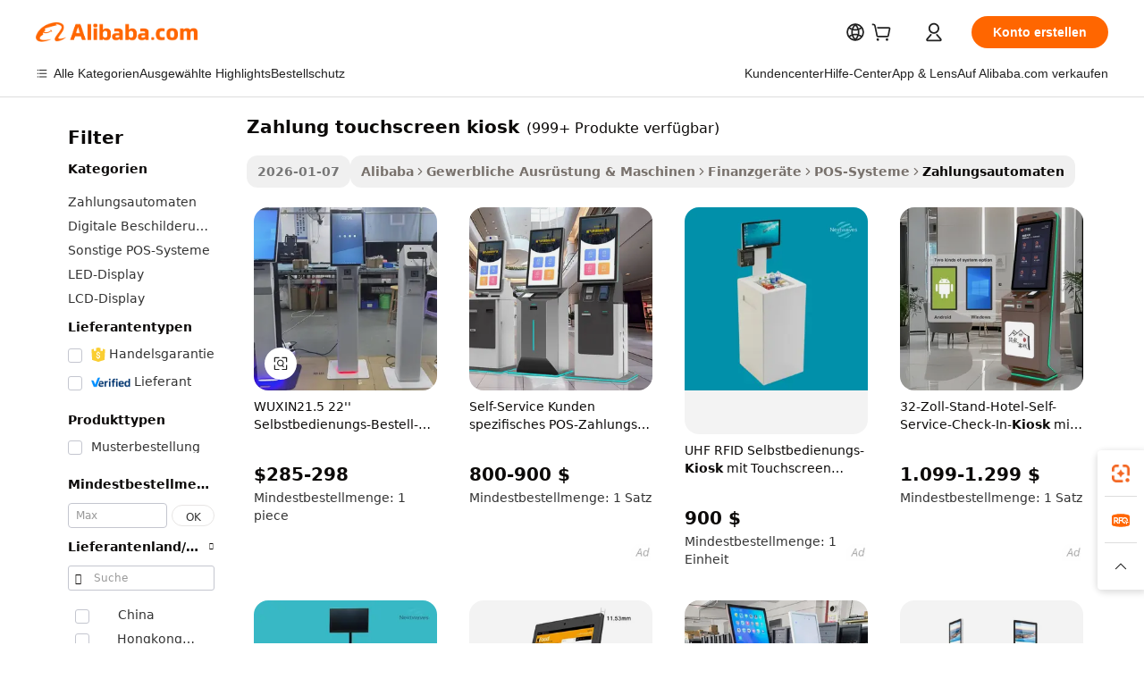

--- FILE ---
content_type: text/html;charset=UTF-8
request_url: https://german.alibaba.com/g/payment-touch-screen-kiosk.html
body_size: 181505
content:

<!-- screen_content -->

    <!-- tangram:5410 begin-->
    <!-- tangram:529998 begin-->
    
<!DOCTYPE html>
<html lang="de" dir="ltr">
  <head>
        <script>
      window.__BB = {
        scene: window.__bb_scene || 'traffic-free-goods'
      };
      window.__BB.BB_CWV_IGNORE = {
          lcp_element: ['#icbu-buyer-pc-top-banner'],
          lcp_url: [],
        };
      window._timing = {}
      window._timing.first_start = Date.now();
      window.needLoginInspiration = Boolean(false);
      // 变量用于标记页面首次可见时间
      let firstVisibleTime = null;
      if (typeof document.hidden !== 'undefined') {
        // 页面首次加载时直接统计
        if (!document.hidden) {
          firstVisibleTime = Date.now();
          window.__BB_timex = 1
        } else {
          // 页面不可见时监听 visibilitychange 事件
          document.addEventListener('visibilitychange', () => {
            if (!document.hidden) {
              firstVisibleTime = Date.now();
              window.__BB_timex = firstVisibleTime - window.performance.timing.navigationStart
              window.__BB.firstVisibleTime = window.__BB_timex
              console.log("Page became visible after "+ window.__BB_timex + " ms");
            }
          }, { once: true });  // 确保只触发一次
        }
      } else {
        console.warn('Page Visibility API is not supported in this browser.');
      }
    </script>
        <meta name="data-spm" content="a2700">
        <meta name="aplus-xplug" content="NONE">
        <meta name="aplus-icbu-disable-umid" content="1">
        <meta name="google-translate-customization" content="9de59014edaf3b99-22e1cf3b5ca21786-g00bb439a5e9e5f8f-f">
    <meta name="yandex-verification" content="25a76ba8e4443bb3" />
    <meta name="msvalidate.01" content="E3FBF0E89B724C30844BF17C59608E8F" />
    <meta name="viewport" content="width=device-width, initial-scale=1.0, maximum-scale=5.0, user-scalable=yes">
        <link rel="preconnect" href="https://s.alicdn.com/" crossorigin>
    <link rel="dns-prefetch" href="https://s.alicdn.com">
                        <link rel="preload" href="https://s.alicdn.com/@g/alilog/??aplus_plugin_icbufront/index.js,mlog/aplus_v2.js" as="script">
        <link rel="preload" href="https://s.alicdn.com/@img/imgextra/i2/O1CN0153JdbU26g4bILVOyC_!!6000000007690-2-tps-418-58.png" as="image">
        <script>
            window.__APLUS_ABRATE__ = {
        perf_group: 'base64cached',
        scene: "traffic-free-goods",
      };
    </script>
    <meta name="aplus-mmstat-timeout" content="15000">
        <meta content="text/html; charset=utf-8" http-equiv="Content-Type">
          <title>Erschwinglicher Großhandel zahlung touchscreen kiosk mit LCD-Touchscreen - Alibaba.com</title>
      <meta name="keywords" content="touch screen kiosk,touch screen monitor,touch screen">
      <meta name="description" content="Automatisieren Sie das Geschäft mit Großhandel zahlung touchscreen kiosk. In der {Kategorie} finden Sie eine Vielzahl von Geräten, die für die vollständige Aufrüstung von Einrichtungen erforderlich sind.">
            <meta name="pagetiming-rate" content="9">
      <meta name="pagetiming-resource-rate" content="4">
                    <link rel="canonical" href="https://german.alibaba.com/g/payment-touch-screen-kiosk.html">
                              <link rel="alternate" hreflang="fr" href="https://french.alibaba.com/g/payment-touch-screen-kiosk.html">
                  <link rel="alternate" hreflang="de" href="https://german.alibaba.com/g/payment-touch-screen-kiosk.html">
                  <link rel="alternate" hreflang="pt" href="https://portuguese.alibaba.com/g/payment-touch-screen-kiosk.html">
                  <link rel="alternate" hreflang="it" href="https://italian.alibaba.com/g/payment-touch-screen-kiosk.html">
                  <link rel="alternate" hreflang="es" href="https://spanish.alibaba.com/g/payment-touch-screen-kiosk.html">
                  <link rel="alternate" hreflang="ru" href="https://russian.alibaba.com/g/payment-touch-screen-kiosk.html">
                  <link rel="alternate" hreflang="ko" href="https://korean.alibaba.com/g/payment-touch-screen-kiosk.html">
                  <link rel="alternate" hreflang="ar" href="https://arabic.alibaba.com/g/payment-touch-screen-kiosk.html">
                  <link rel="alternate" hreflang="ja" href="https://japanese.alibaba.com/g/payment-touch-screen-kiosk.html">
                  <link rel="alternate" hreflang="tr" href="https://turkish.alibaba.com/g/payment-touch-screen-kiosk.html">
                  <link rel="alternate" hreflang="th" href="https://thai.alibaba.com/g/payment-touch-screen-kiosk.html">
                  <link rel="alternate" hreflang="vi" href="https://vietnamese.alibaba.com/g/payment-touch-screen-kiosk.html">
                  <link rel="alternate" hreflang="nl" href="https://dutch.alibaba.com/g/payment-touch-screen-kiosk.html">
                  <link rel="alternate" hreflang="he" href="https://hebrew.alibaba.com/g/payment-touch-screen-kiosk.html">
                  <link rel="alternate" hreflang="id" href="https://indonesian.alibaba.com/g/payment-touch-screen-kiosk.html">
                  <link rel="alternate" hreflang="hi" href="https://hindi.alibaba.com/g/payment-touch-screen-kiosk.html">
                  <link rel="alternate" hreflang="en" href="https://www.alibaba.com/showroom/payment-touch-screen-kiosk.html">
                  <link rel="alternate" hreflang="zh" href="https://chinese.alibaba.com/g/payment-touch-screen-kiosk.html">
                  <link rel="alternate" hreflang="x-default" href="https://www.alibaba.com/showroom/payment-touch-screen-kiosk.html">
                                        <script>
      // Aplus 配置自动打点
      var queue = window.goldlog_queue || (window.goldlog_queue = []);
      var tags = ["button", "a", "div", "span", "i", "svg", "input", "li", "tr"];
      queue.push(
        {
          action: 'goldlog.appendMetaInfo',
          arguments: [
            'aplus-auto-exp',
            [
              {
                logkey: '/sc.ug_msite.new_product_exp',
                cssSelector: '[data-spm-exp]',
                props: ["data-spm-exp"],
              },
              {
                logkey: '/sc.ug_pc.seolist_product_exp',
                cssSelector: '.traffic-card-gallery',
                props: ["data-spm-exp"],
              }
            ]
          ]
        }
      )
      queue.push({
        action: 'goldlog.setMetaInfo',
        arguments: ['aplus-auto-clk', JSON.stringify(tags.map(tag =>({
          "logkey": "/sc.ug_msite.new_product_clk",
          tag,
          "filter": "data-spm-clk",
          "props": ["data-spm-clk"]
        })))],
      });
    </script>
  </head>
  <div id="icbu-header"><div id="the-new-header" data-version="4.4.0" data-tnh-auto-exp="tnh-expose" data-scenes="search-products" style="position: relative;background-color: #fff;border-bottom: 1px solid #ddd;box-sizing: border-box; font-family:Inter,SF Pro Text,Roboto,Helvetica Neue,Helvetica,Tahoma,Arial,PingFang SC,Microsoft YaHei;"><div style="display: flex;align-items:center;height: 72px;min-width: 1200px;max-width: 1580px;margin: 0 auto;padding: 0 40px;box-sizing: border-box;"><img style="height: 29px; width: 209px;" src="https://s.alicdn.com/@img/imgextra/i2/O1CN0153JdbU26g4bILVOyC_!!6000000007690-2-tps-418-58.png" alt="" /></div><div style="min-width: 1200px;max-width: 1580px;margin: 0 auto;overflow: hidden;font-size: 14px;display: flex;justify-content: space-between;padding: 0 40px;box-sizing: border-box;"><div style="display: flex; align-items: center; justify-content: space-between"><div style="position: relative; height: 36px; padding: 0 28px 0 20px">All categories</div><div style="position: relative; height: 36px; padding-right: 28px">Featured selections</div><div style="position: relative; height: 36px">Trade Assurance</div></div><div style="display: flex; align-items: center; justify-content: space-between"><div style="position: relative; height: 36px; padding-right: 28px">Buyer Central</div><div style="position: relative; height: 36px; padding-right: 28px">Help Center</div><div style="position: relative; height: 36px; padding-right: 28px">Get the app</div><div style="position: relative; height: 36px">Become a supplier</div></div></div></div></div></div>
  <body data-spm="7724857" style="min-height: calc(100vh + 1px)"><script 
id="beacon-aplus"   
src="//s.alicdn.com/@g/alilog/??aplus_plugin_icbufront/index.js,mlog/aplus_v2.js"
exparams="aplus=async&userid=&aplus&ali_beacon_id=&ali_apache_id=&ali_apache_track=&ali_apache_tracktmp=&eagleeye_traceid=2101d92c17685731926561803e12df&ip=3%2e139%2e63%2e213&dmtrack_c={ali%5fresin%5ftrace%3dse%5frst%3dnull%7csp%5fviewtype%3dY%7cset%3d3%7cser%3d1007%7cpageId%3d8fd4cdc5e56146c987d20ef5453360f2%7cm%5fpageid%3dnull%7cpvmi%3d156ee11bd14f4d868e78ccefe39c559e%7csek%5fsepd%3dzahlung%2btouchscreen%2bkiosk%7csek%3dpayment%2btouch%2bscreen%2bkiosk%7cse%5fpn%3d1%7cp4pid%3df9ec13da%2d1a2e%2d4076%2d84c3%2ddbc028c6023f%7csclkid%3dnull%7cforecast%5fpost%5fcate%3dnull%7cseo%5fnew%5fuser%5fflag%3dfalse%7ccategoryId%3d51007%7cseo%5fsearch%5fmodel%5fupgrade%5fv2%3d2025070801%7cseo%5fmodule%5fcard%5f20240624%3d202406242%7clong%5ftext%5fgoogle%5ftranslate%5fv2%3d2407142%7cseo%5fcontent%5ftd%5fbottom%5ftext%5fupdate%5fkey%3d2025070801%7cseo%5fsearch%5fmodel%5fupgrade%5fv3%3d2025072201%7cseo%5fsearch%5fmodel%5fmulti%5fupgrade%5fv3%3d2025081101%7cdamo%5falt%5freplace%3dnull%7cwap%5fcross%3d2007659%7cwap%5fcs%5faction%3d2005494%7cAPP%5fVisitor%5fActive%3d26699%7cseo%5fshowroom%5fgoods%5fmix%3d2005244%7cseo%5fdefault%5fcached%5flong%5ftext%5ffrom%5fnew%5fkeyword%5fstep%3d2024122502%7cshowroom%5fgeneral%5ftemplate%3d2005292%7cwap%5fcs%5ftext%3dnull%7cstructured%5fdata%3d2025052702%7cseo%5fmulti%5fstyle%5ftext%5fupdate%3d2511182%7cpc%5fnew%5fheader%3dnull%7cseo%5fmeta%5fcate%5ftemplate%5fv1%3d2025042401%7cseo%5fmeta%5ftd%5fsearch%5fkeyword%5fstep%5fv1%3d2025040999%7cseo%5fshowroom%5fbiz%5fbabablog%3d2809001%7cshowroom%5fft%5flong%5ftext%5fbaks%3d80802%7cseo%5ffirstcache%3d2025121601%7cAPP%5fGrowing%5fBuyer%5fHigh%5fIntent%5fActive%3d25488%7cshowroom%5fpc%5fv2019%3d2104%7cAPP%5fProspecting%5fBuyer%3d26707%7ccache%5fcontrol%3dnull%7cAPP%5fChurned%5fCore%5fBuyer%3d25463%7cseo%5fdefault%5fcached%5flong%5ftext%5fstep%3d24110802%7camp%5flighthouse%5fscore%5fimage%3d19657%7cseo%5fft%5ftranslate%5fgemini%3d25012003%7cwap%5fnode%5fssr%3d2015725%7cdataphant%5fopen%3d27030%7clongtext%5fmulti%5fstyle%5fexpand%5frussian%3d2510142%7cseo%5flongtext%5fgoogle%5fdata%5fsection%3d25021702%7cindustry%5fpopular%5ffloor%3dnull%7cwap%5fad%5fgoods%5fproduct%5finterval%3dnull%7cseo%5fgoods%5fbootom%5fwholesale%5flink%3dnull%7cseo%5fkeyword%5faatest%3d14%7cseo%5fmiddle%5fwholesale%5flink%3dnull%7cft%5flong%5ftext%5fenpand%5fstep2%3d121602%7cseo%5fft%5flongtext%5fexpand%5fstep3%3d25012102%7cseo%5fwap%5fheadercard%3d2006288%7cAPP%5fChurned%5fInactive%5fVisitor%3d25496%7cAPP%5fGrowing%5fBuyer%5fHigh%5fIntent%5fInactive%3d25484%7cseo%5fmeta%5ftd%5fmulti%5fkey%3d2025061801%7ctop%5frecommend%5f20250120%3d202501201%7clongtext%5fmulti%5fstyle%5fexpand%5ffrench%5fcopy%3d25091802%7clongtext%5fmulti%5fstyle%5fexpand%5ffrench%5fcopy%5fcopy%3d25092502%7cseo%5ffloor%5fexp%3dnull%7cseo%5fshowroom%5falgo%5flink%3d17764%7cseo%5fmeta%5ftd%5faib%5fgeneral%5fkey%3d2025091901%7ccountry%5findustry%3d202311033%7cpc%5ffree%5fswitchtosearch%3d2020529%7cshowroom%5fft%5flong%5ftext%5fenpand%5fstep1%3d101102%7cseo%5fshowroom%5fnorel%3dnull%7cplp%5fstyle%5f25%5fpc%3d202505222%7cseo%5fggs%5flayer%3d10010%7cquery%5fmutil%5flang%5ftranslate%3d2025060300%7cAPP%5fChurned%5fBuyer%3d25468%7cstream%5frender%5fperf%5fopt%3d2309181%7cwap%5fgoods%3d2007383%7cseo%5fshowroom%5fsimilar%5f20240614%3d202406142%7cchinese%5fopen%3d6307%7cquery%5fgpt%5ftranslate%3d20240820%7cad%5fproduct%5finterval%3dnull%7camp%5fto%5fpwa%3d2007359%7cplp%5faib%5fmulti%5fai%5fmeta%3d20250401%7cwap%5fsupplier%5fcontent%3dnull%7cpc%5ffree%5frefactoring%3d20220315%7cAPP%5fGrowing%5fBuyer%5fInactive%3d25476%7csso%5foem%5ffloor%3dnull%7cseo%5fpc%5fnew%5fview%5f20240807%3d202408072%7cseo%5fbottom%5ftext%5fentity%5fkey%5fcopy%3d2025062400%7cstream%5frender%3d433763%7cseo%5fmodule%5fcard%5f20240424%3d202404241%7cseo%5ftitle%5freplace%5f20191226%3d5841%7clongtext%5fmulti%5fstyle%5fexpand%3d25090802%7cgoogleweblight%3d6516%7clighthouse%5fbase64%3d2005760%7cAPP%5fProspecting%5fBuyer%5fActive%3d26719%7cad%5fgoods%5fproduct%5finterval%3dnull%7cseo%5fbottom%5fdeep%5fextend%5fkw%5fkey%3d2025071101%7clongtext%5fmulti%5fstyle%5fexpand%5fturkish%3d25102802%7cilink%5fuv%3d20240911%7cwap%5flist%5fwakeup%3d2005832%7ctpp%5fcrosslink%5fpc%3d20205311%7cseo%5ftop%5fbooth%3d18501%7cAPP%5fGrowing%5fBuyer%5fLess%5fActive%3d25472%7cseo%5fsearch%5fmodel%5fupgrade%5frank%3d2025092401%7cgoodslayer%3d7977%7cft%5flong%5ftext%5ftranslate%5fexpand%5fstep1%3d24110802%7cseo%5fheaderstyle%5ftraffic%5fkey%5fv1%3d2025072100%7ccrosslink%5fswitch%3d2008141%7cp4p%5foutline%3d20240328%7cseo%5fmeta%5ftd%5faib%5fv2%5fkey%3d2025091800%7crts%5fmulti%3d2008404%7cseo%5fad%5foptimization%5fkey%5fv2%3d2025072301%7cAPP%5fVisitor%5fLess%5fActive%3d26698%7cplp%5fstyle%5f25%3d202505192%7ccdn%5fvm%3d2007368%7cwap%5fad%5fproduct%5finterval%3dnull%7cseo%5fsearch%5fmodel%5fmulti%5fupgrade%5frank%3d2025092401%7cpc%5fcard%5fshare%3d2025081201%7cAPP%5fGrowing%5fBuyer%5fHigh%5fIntent%5fLess%5fActive%3d25480%7cgoods%5ftitle%5fsubstitute%3d9618%7cwap%5fscreen%5fexp%3d2025081400%7creact%5fheader%5ftest%3d202502182%7cpc%5fcs%5fcolor%3d2005788%7cshowroom%5fft%5flong%5ftext%5ftest%3d72502%7cone%5ftap%5flogin%5fABTest%3d202308153%7cseo%5fhyh%5fshow%5ftags%3d9867%7cplp%5fstructured%5fdata%3d2508182%7cguide%5fdelete%3d2008526%7cseo%5findustry%5ftemplate%3dnull%7cseo%5fmeta%5ftd%5fmulti%5fes%5fkey%3d2025073101%7cseo%5fshowroom%5fdata%5fmix%3d19888%7csso%5ftop%5franking%5ffloor%3d20031%7cseo%5ftd%5fdeep%5fupgrade%5fkey%5fv3%3d2025081101%7cwap%5fue%5fone%3d2025111401%7cshowroom%5fto%5frts%5flink%3d2008480%7ccountrysearch%5ftest%3dnull%7cseo%5fplp%5fdate%5fv2%3d2025102702%7cshowroom%5flist%5fnew%5farrival%3d2811002%7cchannel%5famp%5fto%5fpwa%3d2008435%7cseo%5fmulti%5fstyles%5flong%5ftext%3d2503172%7cseo%5fmeta%5ftext%5fmutli%5fcate%5ftemplate%5fv1%3d2025080800%7cseo%5fdefault%5fcached%5fmutil%5flong%5ftext%5fstep%3d24110436%7cseo%5faction%5fpoint%5ftype%3d22823%7cseo%5faib%5ftd%5flaunch%5f20240828%5fcopy%3d202408282%7cseo%5fshowroom%5fwholesale%5flink%3dnull%7cseo%5fperf%5fimprove%3d2023999%7cseo%5fwap%5flist%5fbounce%5f01%3d2063%7cseo%5fwap%5flist%5fbounce%5f02%3d2128%7cAPP%5fGrowing%5fBuyer%5fActive%3d25491%7cvideolayer%3dnull%7cvideo%5fplay%3d2006036%7cAPP%5fChurned%5fMember%5fInactive%3d25501%7cseo%5fgoogle%5fnew%5fstruct%3d438326%7cicbu%5falgo%5fp4p%5fseo%5fad%3d2025072301%7ctpp%5ftrace%3dseoKeyword%2dseoKeyword%5fv3%2dproduct%2dPRODUCT%5fFAIL}&pageid=038b3fd52101c81c1768573192&hn=ensearchweb033001200028%2erg%2dus%2deast%2eus44&asid=AQAAAAAISWppeeEDdgAAAACR4PRZuGDCVg==&treq=&tres=" async>
</script>
            <style>body{background-color:white;}.no-scrollbar.il-sticky.il-top-0.il-max-h-\[100vh\].il-w-\[200px\].il-flex-shrink-0.il-flex-grow-0.il-overflow-y-scroll{background-color:#FFF;padding-left:12px}</style>
                    <!-- tangram:530006 begin-->
<!--  -->
 <style>
   @keyframes il-spin {
     to {
       transform: rotate(360deg);
     }
   }
   @keyframes il-pulse {
     50% {
       opacity: 0.5;
     }
   }
   .traffic-card-gallery {display: flex;position: relative;flex-direction: column;justify-content: flex-start;border-radius: 0.5rem;background-color: #fff;padding: 0.5rem 0.5rem 1rem;overflow: hidden;font-size: 0.75rem;line-height: 1rem;}
   .traffic-card-list {display: flex;position: relative;flex-direction: row;justify-content: flex-start;border-bottom-width: 1px;background-color: #fff;padding: 1rem;height: 292px;overflow: hidden;font-size: 0.75rem;line-height: 1rem;}
   .product-price {
     b {
       font-size: 22px;
     }
   }
   .skel-loading {
       animation: il-pulse 2s cubic-bezier(0.4, 0, 0.6, 1) infinite;background-color: hsl(60, 4.8%, 95.9%);
   }
 </style>
<div id="first-cached-card">
  <div style="box-sizing:border-box;display: flex;position: absolute;left: 0;right: 0;margin: 0 auto;z-index: 1;min-width: 1200px;max-width: 1580px;padding: 0.75rem 3.25rem 0;pointer-events: none;">
    <!--页面左侧区域-->
    <div style="width: 200px;padding-top: 1rem;padding-left:12px; background-color: #fff;border-radius: 0.25rem">
      <div class="skel-loading" style="height: 1.5rem;width: 50%;border-radius: 0.25rem;"></div>
      <div style="margin-top: 1rem;margin-bottom: 1rem;">
        <div class="skel-loading" style="height: 1rem;width: calc(100% * 5 / 6);"></div>
        <div
          class="skel-loading"
          style="margin-top: 1rem;height: 1rem;width: calc(100% * 8 / 12);"
        ></div>
        <div class="skel-loading" style="margin-top: 1rem;height: 1rem;width: 75%;"></div>
        <div
          class="skel-loading"
          style="margin-top: 1rem;height: 1rem;width: calc(100% * 7 / 12);"
        ></div>
      </div>
      <div class="skel-loading" style="height: 1.5rem;width: 50%;border-radius: 0.25rem;"></div>
      <div style="margin-top: 1rem;margin-bottom: 1rem;">
        <div class="skel-loading" style="height: 1rem;width: calc(100% * 5 / 6);"></div>
        <div
          class="skel-loading"
          style="margin-top: 1rem;height: 1rem;width: calc(100% * 8 / 12);"
        ></div>
        <div class="skel-loading" style="margin-top: 1rem;height: 1rem;width: 75%;"></div>
        <div
          class="skel-loading"
          style="margin-top: 1rem;height: 1rem;width: calc(100% * 7 / 12);"
        ></div>
      </div>
      <div class="skel-loading" style="height: 1.5rem;width: 50%;border-radius: 0.25rem;"></div>
      <div style="margin-top: 1rem;margin-bottom: 1rem;">
        <div class="skel-loading" style="height: 1rem;width: calc(100% * 5 / 6);"></div>
        <div
          class="skel-loading"
          style="margin-top: 1rem;height: 1rem;width: calc(100% * 8 / 12);"
        ></div>
        <div class="skel-loading" style="margin-top: 1rem;height: 1rem;width: 75%;"></div>
        <div
          class="skel-loading"
          style="margin-top: 1rem;height: 1rem;width: calc(100% * 7 / 12);"
        ></div>
      </div>
      <div class="skel-loading" style="height: 1.5rem;width: 50%;border-radius: 0.25rem;"></div>
      <div style="margin-top: 1rem;margin-bottom: 1rem;">
        <div class="skel-loading" style="height: 1rem;width: calc(100% * 5 / 6);"></div>
        <div
          class="skel-loading"
          style="margin-top: 1rem;height: 1rem;width: calc(100% * 8 / 12);"
        ></div>
        <div class="skel-loading" style="margin-top: 1rem;height: 1rem;width: 75%;"></div>
        <div
          class="skel-loading"
          style="margin-top: 1rem;height: 1rem;width: calc(100% * 7 / 12);"
        ></div>
      </div>
      <div class="skel-loading" style="height: 1.5rem;width: 50%;border-radius: 0.25rem;"></div>
      <div style="margin-top: 1rem;margin-bottom: 1rem;">
        <div class="skel-loading" style="height: 1rem;width: calc(100% * 5 / 6);"></div>
        <div
          class="skel-loading"
          style="margin-top: 1rem;height: 1rem;width: calc(100% * 8 / 12);"
        ></div>
        <div class="skel-loading" style="margin-top: 1rem;height: 1rem;width: 75%;"></div>
        <div
          class="skel-loading"
          style="margin-top: 1rem;height: 1rem;width: calc(100% * 7 / 12);"
        ></div>
      </div>
      <div class="skel-loading" style="height: 1.5rem;width: 50%;border-radius: 0.25rem;"></div>
      <div style="margin-top: 1rem;margin-bottom: 1rem;">
        <div class="skel-loading" style="height: 1rem;width: calc(100% * 5 / 6);"></div>
        <div
          class="skel-loading"
          style="margin-top: 1rem;height: 1rem;width: calc(100% * 8 / 12);"
        ></div>
        <div class="skel-loading" style="margin-top: 1rem;height: 1rem;width: 75%;"></div>
        <div
          class="skel-loading"
          style="margin-top: 1rem;height: 1rem;width: calc(100% * 7 / 12);"
        ></div>
      </div>
    </div>
    <!--页面主体区域-->
    <div style="flex: 1 1 0%; overflow: hidden;padding: 0.5rem 0.5rem 0.5rem 1.5rem">
      <div style="height: 1.25rem;margin-bottom: 1rem;"></div>
      <!-- keywords -->
      <div style="margin-bottom: 1rem;height: 1.75rem;font-weight: 700;font-size: 1.25rem;line-height: 1.75rem;"></div>
      <!-- longtext -->
            <div style="width: calc(25% - 0.9rem);pointer-events: auto">
        <div class="traffic-card-gallery">
          <!-- ProductImage -->
          <a href="//www.alibaba.com/product-detail/WUXIN21-5-22-Self-Service-Order_1601570211475.html?from=SEO" target="_blank" style="position: relative;margin-bottom: 0.5rem;aspect-ratio: 1;overflow: hidden;border-radius: 0.5rem;">
            <div style="display: flex; overflow: hidden">
              <div style="position: relative;margin: 0;width: 100%;min-width: 0;flex-shrink: 0;flex-grow: 0;flex-basis: 100%;padding: 0;">
                <img style="position: relative; aspect-ratio: 1; width: 100%" src="[data-uri]" loading="eager" />
                <div style="position: absolute;left: 0;bottom: 0;right: 0;top: 0;background-color: #000;opacity: 0.05;"></div>
              </div>
            </div>
          </a>
          <div style="display: flex;flex: 1 1 0%;flex-direction: column;justify-content: space-between;">
            <div>
              <a class="skel-loading" style="margin-top: 0.5rem;display:inline-block;width:100%;height:1rem;" href="//www.alibaba.com/product-detail/WUXIN21-5-22-Self-Service-Order_1601570211475.html" target="_blank"></a>
              <a class="skel-loading" style="margin-top: 0.125rem;display:inline-block;width:100%;height:1rem;" href="//www.alibaba.com/product-detail/WUXIN21-5-22-Self-Service-Order_1601570211475.html" target="_blank"></a>
              <div class="skel-loading" style="margin-top: 0.25rem;height:1.625rem;width:75%"></div>
              <div class="skel-loading" style="margin-top: 0.5rem;height: 1rem;width:50%"></div>
              <div class="skel-loading" style="margin-top:0.25rem;height:1rem;width:25%"></div>
            </div>
          </div>

        </div>
      </div>

    </div>
  </div>
</div>
<!-- tangram:530006 end-->
            <style>
.component-left-filter-callback{display:flex;position:relative;margin-top:10px;height:1200px}.component-left-filter-callback img{width:200px}.component-left-filter-callback i{position:absolute;top:5%;left:50%}.related-search-wrapper{padding:.5rem;--tw-bg-opacity: 1;background-color:#fff;background-color:rgba(255,255,255,var(--tw-bg-opacity, 1));border-width:1px;border-color:var(--input)}.related-search-wrapper .related-search-box{margin:12px 16px}.related-search-wrapper .related-search-box .related-search-title{display:inline;float:start;color:#666;word-wrap:break-word;margin-right:12px;width:13%}.related-search-wrapper .related-search-box .related-search-content{display:flex;flex-wrap:wrap}.related-search-wrapper .related-search-box .related-search-content .related-search-link{margin-right:12px;width:23%;overflow:hidden;color:#666;text-overflow:ellipsis;white-space:nowrap}.product-title img{margin-right:.5rem;display:inline-block;height:1rem;vertical-align:sub}.product-price b{font-size:22px}.similar-icon{position:absolute;bottom:12px;z-index:2;right:12px}.rfq-card{display:inline-block;position:relative;box-sizing:border-box;margin-bottom:36px}.rfq-card .rfq-card-content{display:flex;position:relative;flex-direction:column;align-items:flex-start;background-size:cover;background-color:#fff;padding:12px;width:100%;height:100%}.rfq-card .rfq-card-content .rfq-card-icon{margin-top:50px}.rfq-card .rfq-card-content .rfq-card-icon img{width:45px}.rfq-card .rfq-card-content .rfq-card-top-title{margin-top:14px;color:#222;font-weight:400;font-size:16px}.rfq-card .rfq-card-content .rfq-card-title{margin-top:24px;color:#333;font-weight:800;font-size:20px}.rfq-card .rfq-card-content .rfq-card-input-box{margin-top:24px;width:100%}.rfq-card .rfq-card-content .rfq-card-input-box textarea{box-sizing:border-box;border:1px solid #ddd;border-radius:4px;background-color:#fff;padding:9px 12px;width:100%;height:88px;resize:none;color:#666;font-weight:400;font-size:13px;font-family:inherit}.rfq-card .rfq-card-content .rfq-card-button{margin-top:24px;border:1px solid #666;border-radius:16px;background-color:#fff;width:67%;color:#000;font-weight:700;font-size:14px;line-height:30px;text-align:center}[data-modulename^=ProductList-] div{contain-intrinsic-size:auto 500px}.traffic-card-gallery:hover{--tw-shadow: 0px 2px 6px 2px rgba(0,0,0,.12157);--tw-shadow-colored: 0px 2px 6px 2px var(--tw-shadow-color);box-shadow:0 0 #0000,0 0 #0000,0 2px 6px 2px #0000001f;box-shadow:var(--tw-ring-offset-shadow, 0 0 rgba(0,0,0,0)),var(--tw-ring-shadow, 0 0 rgba(0,0,0,0)),var(--tw-shadow);z-index:10}.traffic-card-gallery{position:relative;display:flex;flex-direction:column;justify-content:flex-start;overflow:hidden;border-radius:.75rem;--tw-bg-opacity: 1;background-color:#fff;background-color:rgba(255,255,255,var(--tw-bg-opacity, 1));padding:.5rem;font-size:.75rem;line-height:1rem}.traffic-card-list{position:relative;display:flex;height:292px;flex-direction:row;justify-content:flex-start;overflow:hidden;border-bottom-width:1px;--tw-bg-opacity: 1;background-color:#fff;background-color:rgba(255,255,255,var(--tw-bg-opacity, 1));padding:1rem;font-size:.75rem;line-height:1rem}.traffic-card-g-industry:hover{--tw-shadow: 0 0 10px rgba(0,0,0,.1);--tw-shadow-colored: 0 0 10px var(--tw-shadow-color);box-shadow:0 0 #0000,0 0 #0000,0 0 10px #0000001a;box-shadow:var(--tw-ring-offset-shadow, 0 0 rgba(0,0,0,0)),var(--tw-ring-shadow, 0 0 rgba(0,0,0,0)),var(--tw-shadow)}.traffic-card-g-industry{position:relative;border-radius:var(--radius);--tw-bg-opacity: 1;background-color:#fff;background-color:rgba(255,255,255,var(--tw-bg-opacity, 1));padding:1.25rem .75rem .75rem;font-size:.875rem;line-height:1.25rem}.module-filter-section-wrapper{max-height:none!important;overflow-x:hidden}*,:before,:after{--tw-border-spacing-x: 0;--tw-border-spacing-y: 0;--tw-translate-x: 0;--tw-translate-y: 0;--tw-rotate: 0;--tw-skew-x: 0;--tw-skew-y: 0;--tw-scale-x: 1;--tw-scale-y: 1;--tw-pan-x: ;--tw-pan-y: ;--tw-pinch-zoom: ;--tw-scroll-snap-strictness: proximity;--tw-gradient-from-position: ;--tw-gradient-via-position: ;--tw-gradient-to-position: ;--tw-ordinal: ;--tw-slashed-zero: ;--tw-numeric-figure: ;--tw-numeric-spacing: ;--tw-numeric-fraction: ;--tw-ring-inset: ;--tw-ring-offset-width: 0px;--tw-ring-offset-color: #fff;--tw-ring-color: rgba(59, 130, 246, .5);--tw-ring-offset-shadow: 0 0 rgba(0,0,0,0);--tw-ring-shadow: 0 0 rgba(0,0,0,0);--tw-shadow: 0 0 rgba(0,0,0,0);--tw-shadow-colored: 0 0 rgba(0,0,0,0);--tw-blur: ;--tw-brightness: ;--tw-contrast: ;--tw-grayscale: ;--tw-hue-rotate: ;--tw-invert: ;--tw-saturate: ;--tw-sepia: ;--tw-drop-shadow: ;--tw-backdrop-blur: ;--tw-backdrop-brightness: ;--tw-backdrop-contrast: ;--tw-backdrop-grayscale: ;--tw-backdrop-hue-rotate: ;--tw-backdrop-invert: ;--tw-backdrop-opacity: ;--tw-backdrop-saturate: ;--tw-backdrop-sepia: ;--tw-contain-size: ;--tw-contain-layout: ;--tw-contain-paint: ;--tw-contain-style: }::backdrop{--tw-border-spacing-x: 0;--tw-border-spacing-y: 0;--tw-translate-x: 0;--tw-translate-y: 0;--tw-rotate: 0;--tw-skew-x: 0;--tw-skew-y: 0;--tw-scale-x: 1;--tw-scale-y: 1;--tw-pan-x: ;--tw-pan-y: ;--tw-pinch-zoom: ;--tw-scroll-snap-strictness: proximity;--tw-gradient-from-position: ;--tw-gradient-via-position: ;--tw-gradient-to-position: ;--tw-ordinal: ;--tw-slashed-zero: ;--tw-numeric-figure: ;--tw-numeric-spacing: ;--tw-numeric-fraction: ;--tw-ring-inset: ;--tw-ring-offset-width: 0px;--tw-ring-offset-color: #fff;--tw-ring-color: rgba(59, 130, 246, .5);--tw-ring-offset-shadow: 0 0 rgba(0,0,0,0);--tw-ring-shadow: 0 0 rgba(0,0,0,0);--tw-shadow: 0 0 rgba(0,0,0,0);--tw-shadow-colored: 0 0 rgba(0,0,0,0);--tw-blur: ;--tw-brightness: ;--tw-contrast: ;--tw-grayscale: ;--tw-hue-rotate: ;--tw-invert: ;--tw-saturate: ;--tw-sepia: ;--tw-drop-shadow: ;--tw-backdrop-blur: ;--tw-backdrop-brightness: ;--tw-backdrop-contrast: ;--tw-backdrop-grayscale: ;--tw-backdrop-hue-rotate: ;--tw-backdrop-invert: ;--tw-backdrop-opacity: ;--tw-backdrop-saturate: ;--tw-backdrop-sepia: ;--tw-contain-size: ;--tw-contain-layout: ;--tw-contain-paint: ;--tw-contain-style: }*,:before,:after{box-sizing:border-box;border-width:0;border-style:solid;border-color:#e5e7eb}:before,:after{--tw-content: ""}html,:host{line-height:1.5;-webkit-text-size-adjust:100%;-moz-tab-size:4;-o-tab-size:4;tab-size:4;font-family:ui-sans-serif,system-ui,-apple-system,Segoe UI,Roboto,Ubuntu,Cantarell,Noto Sans,sans-serif,"Apple Color Emoji","Segoe UI Emoji",Segoe UI Symbol,"Noto Color Emoji";font-feature-settings:normal;font-variation-settings:normal;-webkit-tap-highlight-color:transparent}body{margin:0;line-height:inherit}hr{height:0;color:inherit;border-top-width:1px}abbr:where([title]){text-decoration:underline;-webkit-text-decoration:underline dotted;text-decoration:underline dotted}h1,h2,h3,h4,h5,h6{font-size:inherit;font-weight:inherit}a{color:inherit;text-decoration:inherit}b,strong{font-weight:bolder}code,kbd,samp,pre{font-family:ui-monospace,SFMono-Regular,Menlo,Monaco,Consolas,Liberation Mono,Courier New,monospace;font-feature-settings:normal;font-variation-settings:normal;font-size:1em}small{font-size:80%}sub,sup{font-size:75%;line-height:0;position:relative;vertical-align:baseline}sub{bottom:-.25em}sup{top:-.5em}table{text-indent:0;border-color:inherit;border-collapse:collapse}button,input,optgroup,select,textarea{font-family:inherit;font-feature-settings:inherit;font-variation-settings:inherit;font-size:100%;font-weight:inherit;line-height:inherit;letter-spacing:inherit;color:inherit;margin:0;padding:0}button,select{text-transform:none}button,input:where([type=button]),input:where([type=reset]),input:where([type=submit]){-webkit-appearance:button;background-color:transparent;background-image:none}:-moz-focusring{outline:auto}:-moz-ui-invalid{box-shadow:none}progress{vertical-align:baseline}::-webkit-inner-spin-button,::-webkit-outer-spin-button{height:auto}[type=search]{-webkit-appearance:textfield;outline-offset:-2px}::-webkit-search-decoration{-webkit-appearance:none}::-webkit-file-upload-button{-webkit-appearance:button;font:inherit}summary{display:list-item}blockquote,dl,dd,h1,h2,h3,h4,h5,h6,hr,figure,p,pre{margin:0}fieldset{margin:0;padding:0}legend{padding:0}ol,ul,menu{list-style:none;margin:0;padding:0}dialog{padding:0}textarea{resize:vertical}input::-moz-placeholder,textarea::-moz-placeholder{opacity:1;color:#9ca3af}input::placeholder,textarea::placeholder{opacity:1;color:#9ca3af}button,[role=button]{cursor:pointer}:disabled{cursor:default}img,svg,video,canvas,audio,iframe,embed,object{display:block;vertical-align:middle}img,video{max-width:100%;height:auto}[hidden]:where(:not([hidden=until-found])){display:none}:root{--background: hsl(0, 0%, 100%);--foreground: hsl(20, 14.3%, 4.1%);--card: hsl(0, 0%, 100%);--card-foreground: hsl(20, 14.3%, 4.1%);--popover: hsl(0, 0%, 100%);--popover-foreground: hsl(20, 14.3%, 4.1%);--primary: hsl(24, 100%, 50%);--primary-foreground: hsl(60, 9.1%, 97.8%);--secondary: hsl(60, 4.8%, 95.9%);--secondary-foreground: #333;--muted: hsl(60, 4.8%, 95.9%);--muted-foreground: hsl(25, 5.3%, 44.7%);--accent: hsl(60, 4.8%, 95.9%);--accent-foreground: hsl(24, 9.8%, 10%);--destructive: hsl(0, 84.2%, 60.2%);--destructive-foreground: hsl(60, 9.1%, 97.8%);--border: hsl(20, 5.9%, 90%);--input: hsl(20, 5.9%, 90%);--ring: hsl(24.6, 95%, 53.1%);--radius: 1rem}.dark{--background: hsl(20, 14.3%, 4.1%);--foreground: hsl(60, 9.1%, 97.8%);--card: hsl(20, 14.3%, 4.1%);--card-foreground: hsl(60, 9.1%, 97.8%);--popover: hsl(20, 14.3%, 4.1%);--popover-foreground: hsl(60, 9.1%, 97.8%);--primary: hsl(20.5, 90.2%, 48.2%);--primary-foreground: hsl(60, 9.1%, 97.8%);--secondary: hsl(12, 6.5%, 15.1%);--secondary-foreground: hsl(60, 9.1%, 97.8%);--muted: hsl(12, 6.5%, 15.1%);--muted-foreground: hsl(24, 5.4%, 63.9%);--accent: hsl(12, 6.5%, 15.1%);--accent-foreground: hsl(60, 9.1%, 97.8%);--destructive: hsl(0, 72.2%, 50.6%);--destructive-foreground: hsl(60, 9.1%, 97.8%);--border: hsl(12, 6.5%, 15.1%);--input: hsl(12, 6.5%, 15.1%);--ring: hsl(20.5, 90.2%, 48.2%)}*{border-color:#e7e5e4;border-color:var(--border)}body{background-color:#fff;background-color:var(--background);color:#0c0a09;color:var(--foreground)}.il-sr-only{position:absolute;width:1px;height:1px;padding:0;margin:-1px;overflow:hidden;clip:rect(0,0,0,0);white-space:nowrap;border-width:0}.il-invisible{visibility:hidden}.il-fixed{position:fixed}.il-absolute{position:absolute}.il-relative{position:relative}.il-sticky{position:sticky}.il-inset-0{inset:0}.il--bottom-12{bottom:-3rem}.il--top-12{top:-3rem}.il-bottom-0{bottom:0}.il-bottom-2{bottom:.5rem}.il-bottom-3{bottom:.75rem}.il-bottom-4{bottom:1rem}.il-end-0{right:0}.il-end-2{right:.5rem}.il-end-3{right:.75rem}.il-end-4{right:1rem}.il-left-0{left:0}.il-left-3{left:.75rem}.il-right-0{right:0}.il-right-2{right:.5rem}.il-right-3{right:.75rem}.il-start-0{left:0}.il-start-1\/2{left:50%}.il-start-2{left:.5rem}.il-start-3{left:.75rem}.il-start-\[50\%\]{left:50%}.il-top-0{top:0}.il-top-1\/2{top:50%}.il-top-16{top:4rem}.il-top-4{top:1rem}.il-top-\[50\%\]{top:50%}.il-z-10{z-index:10}.il-z-50{z-index:50}.il-z-\[9999\]{z-index:9999}.il-col-span-4{grid-column:span 4 / span 4}.il-m-0{margin:0}.il-m-3{margin:.75rem}.il-m-auto{margin:auto}.il-mx-auto{margin-left:auto;margin-right:auto}.il-my-3{margin-top:.75rem;margin-bottom:.75rem}.il-my-5{margin-top:1.25rem;margin-bottom:1.25rem}.il-my-auto{margin-top:auto;margin-bottom:auto}.\!il-mb-4{margin-bottom:1rem!important}.il--mt-4{margin-top:-1rem}.il-mb-0{margin-bottom:0}.il-mb-1{margin-bottom:.25rem}.il-mb-2{margin-bottom:.5rem}.il-mb-3{margin-bottom:.75rem}.il-mb-4{margin-bottom:1rem}.il-mb-5{margin-bottom:1.25rem}.il-mb-6{margin-bottom:1.5rem}.il-mb-8{margin-bottom:2rem}.il-mb-\[-0\.75rem\]{margin-bottom:-.75rem}.il-mb-\[0\.125rem\]{margin-bottom:.125rem}.il-me-1{margin-right:.25rem}.il-me-2{margin-right:.5rem}.il-me-3{margin-right:.75rem}.il-me-auto{margin-right:auto}.il-mr-1{margin-right:.25rem}.il-mr-2{margin-right:.5rem}.il-ms-1{margin-left:.25rem}.il-ms-4{margin-left:1rem}.il-ms-5{margin-left:1.25rem}.il-ms-8{margin-left:2rem}.il-ms-\[\.375rem\]{margin-left:.375rem}.il-ms-auto{margin-left:auto}.il-mt-0{margin-top:0}.il-mt-0\.5{margin-top:.125rem}.il-mt-1{margin-top:.25rem}.il-mt-2{margin-top:.5rem}.il-mt-3{margin-top:.75rem}.il-mt-4{margin-top:1rem}.il-mt-6{margin-top:1.5rem}.il-line-clamp-1{overflow:hidden;display:-webkit-box;-webkit-box-orient:vertical;-webkit-line-clamp:1}.il-line-clamp-2{overflow:hidden;display:-webkit-box;-webkit-box-orient:vertical;-webkit-line-clamp:2}.il-line-clamp-6{overflow:hidden;display:-webkit-box;-webkit-box-orient:vertical;-webkit-line-clamp:6}.il-inline-block{display:inline-block}.il-inline{display:inline}.il-flex{display:flex}.il-inline-flex{display:inline-flex}.il-grid{display:grid}.il-aspect-square{aspect-ratio:1 / 1}.il-size-5{width:1.25rem;height:1.25rem}.il-h-1{height:.25rem}.il-h-10{height:2.5rem}.il-h-11{height:2.75rem}.il-h-20{height:5rem}.il-h-24{height:6rem}.il-h-3\.5{height:.875rem}.il-h-4{height:1rem}.il-h-40{height:10rem}.il-h-6{height:1.5rem}.il-h-8{height:2rem}.il-h-9{height:2.25rem}.il-h-\[150px\]{height:150px}.il-h-\[152px\]{height:152px}.il-h-\[18\.25rem\]{height:18.25rem}.il-h-\[292px\]{height:292px}.il-h-\[600px\]{height:600px}.il-h-auto{height:auto}.il-h-fit{height:-moz-fit-content;height:fit-content}.il-h-full{height:100%}.il-h-screen{height:100vh}.il-max-h-\[100vh\]{max-height:100vh}.il-w-1\/2{width:50%}.il-w-10{width:2.5rem}.il-w-10\/12{width:83.333333%}.il-w-4{width:1rem}.il-w-6{width:1.5rem}.il-w-64{width:16rem}.il-w-7\/12{width:58.333333%}.il-w-72{width:18rem}.il-w-8{width:2rem}.il-w-8\/12{width:66.666667%}.il-w-9{width:2.25rem}.il-w-9\/12{width:75%}.il-w-\[200px\]{width:200px}.il-w-\[84px\]{width:84px}.il-w-fit{width:-moz-fit-content;width:fit-content}.il-w-full{width:100%}.il-w-screen{width:100vw}.il-min-w-0{min-width:0px}.il-min-w-3{min-width:.75rem}.il-min-w-\[1200px\]{min-width:1200px}.il-max-w-\[1000px\]{max-width:1000px}.il-max-w-\[1580px\]{max-width:1580px}.il-max-w-full{max-width:100%}.il-max-w-lg{max-width:32rem}.il-flex-1{flex:1 1 0%}.il-flex-shrink-0,.il-shrink-0{flex-shrink:0}.il-flex-grow-0,.il-grow-0{flex-grow:0}.il-basis-24{flex-basis:6rem}.il-basis-full{flex-basis:100%}.il-origin-\[--radix-tooltip-content-transform-origin\]{transform-origin:var(--radix-tooltip-content-transform-origin)}.il--translate-x-1\/2{--tw-translate-x: -50%;transform:translate(-50%,var(--tw-translate-y)) rotate(var(--tw-rotate)) skew(var(--tw-skew-x)) skewY(var(--tw-skew-y)) scaleX(var(--tw-scale-x)) scaleY(var(--tw-scale-y));transform:translate(var(--tw-translate-x),var(--tw-translate-y)) rotate(var(--tw-rotate)) skew(var(--tw-skew-x)) skewY(var(--tw-skew-y)) scaleX(var(--tw-scale-x)) scaleY(var(--tw-scale-y))}.il--translate-y-1\/2{--tw-translate-y: -50%;transform:translate(var(--tw-translate-x),-50%) rotate(var(--tw-rotate)) skew(var(--tw-skew-x)) skewY(var(--tw-skew-y)) scaleX(var(--tw-scale-x)) scaleY(var(--tw-scale-y));transform:translate(var(--tw-translate-x),var(--tw-translate-y)) rotate(var(--tw-rotate)) skew(var(--tw-skew-x)) skewY(var(--tw-skew-y)) scaleX(var(--tw-scale-x)) scaleY(var(--tw-scale-y))}.il-translate-x-\[-50\%\]{--tw-translate-x: -50%;transform:translate(-50%,var(--tw-translate-y)) rotate(var(--tw-rotate)) skew(var(--tw-skew-x)) skewY(var(--tw-skew-y)) scaleX(var(--tw-scale-x)) scaleY(var(--tw-scale-y));transform:translate(var(--tw-translate-x),var(--tw-translate-y)) rotate(var(--tw-rotate)) skew(var(--tw-skew-x)) skewY(var(--tw-skew-y)) scaleX(var(--tw-scale-x)) scaleY(var(--tw-scale-y))}.il-translate-y-\[-50\%\]{--tw-translate-y: -50%;transform:translate(var(--tw-translate-x),-50%) rotate(var(--tw-rotate)) skew(var(--tw-skew-x)) skewY(var(--tw-skew-y)) scaleX(var(--tw-scale-x)) scaleY(var(--tw-scale-y));transform:translate(var(--tw-translate-x),var(--tw-translate-y)) rotate(var(--tw-rotate)) skew(var(--tw-skew-x)) skewY(var(--tw-skew-y)) scaleX(var(--tw-scale-x)) scaleY(var(--tw-scale-y))}.il-rotate-90{--tw-rotate: 90deg;transform:translate(var(--tw-translate-x),var(--tw-translate-y)) rotate(90deg) skew(var(--tw-skew-x)) skewY(var(--tw-skew-y)) scaleX(var(--tw-scale-x)) scaleY(var(--tw-scale-y));transform:translate(var(--tw-translate-x),var(--tw-translate-y)) rotate(var(--tw-rotate)) skew(var(--tw-skew-x)) skewY(var(--tw-skew-y)) scaleX(var(--tw-scale-x)) scaleY(var(--tw-scale-y))}@keyframes il-pulse{50%{opacity:.5}}.il-animate-pulse{animation:il-pulse 2s cubic-bezier(.4,0,.6,1) infinite}@keyframes il-spin{to{transform:rotate(360deg)}}.il-animate-spin{animation:il-spin 1s linear infinite}.il-cursor-pointer{cursor:pointer}.il-list-disc{list-style-type:disc}.il-grid-cols-2{grid-template-columns:repeat(2,minmax(0,1fr))}.il-grid-cols-4{grid-template-columns:repeat(4,minmax(0,1fr))}.il-flex-row{flex-direction:row}.il-flex-col{flex-direction:column}.il-flex-col-reverse{flex-direction:column-reverse}.il-flex-wrap{flex-wrap:wrap}.il-flex-nowrap{flex-wrap:nowrap}.il-items-start{align-items:flex-start}.il-items-center{align-items:center}.il-items-baseline{align-items:baseline}.il-justify-start{justify-content:flex-start}.il-justify-end{justify-content:flex-end}.il-justify-center{justify-content:center}.il-justify-between{justify-content:space-between}.il-gap-1{gap:.25rem}.il-gap-1\.5{gap:.375rem}.il-gap-10{gap:2.5rem}.il-gap-2{gap:.5rem}.il-gap-3{gap:.75rem}.il-gap-4{gap:1rem}.il-gap-8{gap:2rem}.il-gap-\[\.0938rem\]{gap:.0938rem}.il-gap-\[\.375rem\]{gap:.375rem}.il-gap-\[0\.125rem\]{gap:.125rem}.\!il-gap-x-5{-moz-column-gap:1.25rem!important;column-gap:1.25rem!important}.\!il-gap-y-5{row-gap:1.25rem!important}.il-space-y-1\.5>:not([hidden])~:not([hidden]){--tw-space-y-reverse: 0;margin-top:calc(.375rem * (1 - var(--tw-space-y-reverse)));margin-top:.375rem;margin-top:calc(.375rem * calc(1 - var(--tw-space-y-reverse)));margin-bottom:0rem;margin-bottom:calc(.375rem * var(--tw-space-y-reverse))}.il-space-y-4>:not([hidden])~:not([hidden]){--tw-space-y-reverse: 0;margin-top:calc(1rem * (1 - var(--tw-space-y-reverse)));margin-top:1rem;margin-top:calc(1rem * calc(1 - var(--tw-space-y-reverse)));margin-bottom:0rem;margin-bottom:calc(1rem * var(--tw-space-y-reverse))}.il-overflow-hidden{overflow:hidden}.il-overflow-y-auto{overflow-y:auto}.il-overflow-y-scroll{overflow-y:scroll}.il-truncate{overflow:hidden;text-overflow:ellipsis;white-space:nowrap}.il-text-ellipsis{text-overflow:ellipsis}.il-whitespace-normal{white-space:normal}.il-whitespace-nowrap{white-space:nowrap}.il-break-normal{word-wrap:normal;word-break:normal}.il-break-words{word-wrap:break-word}.il-break-all{word-break:break-all}.il-rounded{border-radius:.25rem}.il-rounded-2xl{border-radius:1rem}.il-rounded-\[0\.5rem\]{border-radius:.5rem}.il-rounded-\[1\.25rem\]{border-radius:1.25rem}.il-rounded-full{border-radius:9999px}.il-rounded-lg{border-radius:1rem;border-radius:var(--radius)}.il-rounded-md{border-radius:calc(1rem - 2px);border-radius:calc(var(--radius) - 2px)}.il-rounded-sm{border-radius:calc(1rem - 4px);border-radius:calc(var(--radius) - 4px)}.il-rounded-xl{border-radius:.75rem}.il-border,.il-border-\[1px\]{border-width:1px}.il-border-b,.il-border-b-\[1px\]{border-bottom-width:1px}.il-border-solid{border-style:solid}.il-border-none{border-style:none}.il-border-\[\#222\]{--tw-border-opacity: 1;border-color:#222;border-color:rgba(34,34,34,var(--tw-border-opacity, 1))}.il-border-\[\#DDD\]{--tw-border-opacity: 1;border-color:#ddd;border-color:rgba(221,221,221,var(--tw-border-opacity, 1))}.il-border-foreground{border-color:#0c0a09;border-color:var(--foreground)}.il-border-input{border-color:#e7e5e4;border-color:var(--input)}.il-bg-\[\#F8F8F8\]{--tw-bg-opacity: 1;background-color:#f8f8f8;background-color:rgba(248,248,248,var(--tw-bg-opacity, 1))}.il-bg-\[\#d9d9d963\]{background-color:#d9d9d963}.il-bg-accent{background-color:#f5f5f4;background-color:var(--accent)}.il-bg-background{background-color:#fff;background-color:var(--background)}.il-bg-black{--tw-bg-opacity: 1;background-color:#000;background-color:rgba(0,0,0,var(--tw-bg-opacity, 1))}.il-bg-black\/80{background-color:#000c}.il-bg-destructive{background-color:#ef4444;background-color:var(--destructive)}.il-bg-gray-300{--tw-bg-opacity: 1;background-color:#d1d5db;background-color:rgba(209,213,219,var(--tw-bg-opacity, 1))}.il-bg-muted{background-color:#f5f5f4;background-color:var(--muted)}.il-bg-orange-500{--tw-bg-opacity: 1;background-color:#f97316;background-color:rgba(249,115,22,var(--tw-bg-opacity, 1))}.il-bg-popover{background-color:#fff;background-color:var(--popover)}.il-bg-primary{background-color:#f60;background-color:var(--primary)}.il-bg-secondary{background-color:#f5f5f4;background-color:var(--secondary)}.il-bg-transparent{background-color:transparent}.il-bg-white{--tw-bg-opacity: 1;background-color:#fff;background-color:rgba(255,255,255,var(--tw-bg-opacity, 1))}.il-bg-opacity-80{--tw-bg-opacity: .8}.il-bg-cover{background-size:cover}.il-bg-no-repeat{background-repeat:no-repeat}.il-fill-black{fill:#000}.il-object-cover{-o-object-fit:cover;object-fit:cover}.il-p-0{padding:0}.il-p-1{padding:.25rem}.il-p-2{padding:.5rem}.il-p-3{padding:.75rem}.il-p-4{padding:1rem}.il-p-5{padding:1.25rem}.il-p-6{padding:1.5rem}.il-px-2{padding-left:.5rem;padding-right:.5rem}.il-px-3{padding-left:.75rem;padding-right:.75rem}.il-py-0\.5{padding-top:.125rem;padding-bottom:.125rem}.il-py-1\.5{padding-top:.375rem;padding-bottom:.375rem}.il-py-10{padding-top:2.5rem;padding-bottom:2.5rem}.il-py-2{padding-top:.5rem;padding-bottom:.5rem}.il-py-3{padding-top:.75rem;padding-bottom:.75rem}.il-pb-0{padding-bottom:0}.il-pb-3{padding-bottom:.75rem}.il-pb-4{padding-bottom:1rem}.il-pb-8{padding-bottom:2rem}.il-pe-0{padding-right:0}.il-pe-2{padding-right:.5rem}.il-pe-3{padding-right:.75rem}.il-pe-4{padding-right:1rem}.il-pe-6{padding-right:1.5rem}.il-pe-8{padding-right:2rem}.il-pe-\[12px\]{padding-right:12px}.il-pe-\[3\.25rem\]{padding-right:3.25rem}.il-pl-4{padding-left:1rem}.il-ps-0{padding-left:0}.il-ps-2{padding-left:.5rem}.il-ps-3{padding-left:.75rem}.il-ps-4{padding-left:1rem}.il-ps-6{padding-left:1.5rem}.il-ps-8{padding-left:2rem}.il-ps-\[12px\]{padding-left:12px}.il-ps-\[3\.25rem\]{padding-left:3.25rem}.il-pt-10{padding-top:2.5rem}.il-pt-4{padding-top:1rem}.il-pt-5{padding-top:1.25rem}.il-pt-6{padding-top:1.5rem}.il-pt-7{padding-top:1.75rem}.il-text-center{text-align:center}.il-text-start{text-align:left}.il-text-2xl{font-size:1.5rem;line-height:2rem}.il-text-base{font-size:1rem;line-height:1.5rem}.il-text-lg{font-size:1.125rem;line-height:1.75rem}.il-text-sm{font-size:.875rem;line-height:1.25rem}.il-text-xl{font-size:1.25rem;line-height:1.75rem}.il-text-xs{font-size:.75rem;line-height:1rem}.il-font-\[600\]{font-weight:600}.il-font-bold{font-weight:700}.il-font-medium{font-weight:500}.il-font-normal{font-weight:400}.il-font-semibold{font-weight:600}.il-leading-3{line-height:.75rem}.il-leading-4{line-height:1rem}.il-leading-\[1\.43\]{line-height:1.43}.il-leading-\[18px\]{line-height:18px}.il-leading-\[26px\]{line-height:26px}.il-leading-none{line-height:1}.il-tracking-tight{letter-spacing:-.025em}.il-text-\[\#00820D\]{--tw-text-opacity: 1;color:#00820d;color:rgba(0,130,13,var(--tw-text-opacity, 1))}.il-text-\[\#222\]{--tw-text-opacity: 1;color:#222;color:rgba(34,34,34,var(--tw-text-opacity, 1))}.il-text-\[\#444\]{--tw-text-opacity: 1;color:#444;color:rgba(68,68,68,var(--tw-text-opacity, 1))}.il-text-\[\#4B1D1F\]{--tw-text-opacity: 1;color:#4b1d1f;color:rgba(75,29,31,var(--tw-text-opacity, 1))}.il-text-\[\#767676\]{--tw-text-opacity: 1;color:#767676;color:rgba(118,118,118,var(--tw-text-opacity, 1))}.il-text-\[\#D04A0A\]{--tw-text-opacity: 1;color:#d04a0a;color:rgba(208,74,10,var(--tw-text-opacity, 1))}.il-text-\[\#F7421E\]{--tw-text-opacity: 1;color:#f7421e;color:rgba(247,66,30,var(--tw-text-opacity, 1))}.il-text-\[\#FF6600\]{--tw-text-opacity: 1;color:#f60;color:rgba(255,102,0,var(--tw-text-opacity, 1))}.il-text-\[\#f7421e\]{--tw-text-opacity: 1;color:#f7421e;color:rgba(247,66,30,var(--tw-text-opacity, 1))}.il-text-destructive-foreground{color:#fafaf9;color:var(--destructive-foreground)}.il-text-foreground{color:#0c0a09;color:var(--foreground)}.il-text-muted-foreground{color:#78716c;color:var(--muted-foreground)}.il-text-popover-foreground{color:#0c0a09;color:var(--popover-foreground)}.il-text-primary{color:#f60;color:var(--primary)}.il-text-primary-foreground{color:#fafaf9;color:var(--primary-foreground)}.il-text-secondary-foreground{color:#333;color:var(--secondary-foreground)}.il-text-white{--tw-text-opacity: 1;color:#fff;color:rgba(255,255,255,var(--tw-text-opacity, 1))}.il-underline{text-decoration-line:underline}.il-line-through{text-decoration-line:line-through}.il-underline-offset-4{text-underline-offset:4px}.il-opacity-5{opacity:.05}.il-opacity-70{opacity:.7}.il-shadow-\[0_2px_6px_2px_rgba\(0\,0\,0\,0\.12\)\]{--tw-shadow: 0 2px 6px 2px rgba(0,0,0,.12);--tw-shadow-colored: 0 2px 6px 2px var(--tw-shadow-color);box-shadow:0 0 #0000,0 0 #0000,0 2px 6px 2px #0000001f;box-shadow:var(--tw-ring-offset-shadow, 0 0 rgba(0,0,0,0)),var(--tw-ring-shadow, 0 0 rgba(0,0,0,0)),var(--tw-shadow)}.il-shadow-cards{--tw-shadow: 0 0 10px rgba(0,0,0,.1);--tw-shadow-colored: 0 0 10px var(--tw-shadow-color);box-shadow:0 0 #0000,0 0 #0000,0 0 10px #0000001a;box-shadow:var(--tw-ring-offset-shadow, 0 0 rgba(0,0,0,0)),var(--tw-ring-shadow, 0 0 rgba(0,0,0,0)),var(--tw-shadow)}.il-shadow-lg{--tw-shadow: 0 10px 15px -3px rgba(0, 0, 0, .1), 0 4px 6px -4px rgba(0, 0, 0, .1);--tw-shadow-colored: 0 10px 15px -3px var(--tw-shadow-color), 0 4px 6px -4px var(--tw-shadow-color);box-shadow:0 0 #0000,0 0 #0000,0 10px 15px -3px #0000001a,0 4px 6px -4px #0000001a;box-shadow:var(--tw-ring-offset-shadow, 0 0 rgba(0,0,0,0)),var(--tw-ring-shadow, 0 0 rgba(0,0,0,0)),var(--tw-shadow)}.il-shadow-md{--tw-shadow: 0 4px 6px -1px rgba(0, 0, 0, .1), 0 2px 4px -2px rgba(0, 0, 0, .1);--tw-shadow-colored: 0 4px 6px -1px var(--tw-shadow-color), 0 2px 4px -2px var(--tw-shadow-color);box-shadow:0 0 #0000,0 0 #0000,0 4px 6px -1px #0000001a,0 2px 4px -2px #0000001a;box-shadow:var(--tw-ring-offset-shadow, 0 0 rgba(0,0,0,0)),var(--tw-ring-shadow, 0 0 rgba(0,0,0,0)),var(--tw-shadow)}.il-outline-none{outline:2px solid transparent;outline-offset:2px}.il-outline-1{outline-width:1px}.il-ring-offset-background{--tw-ring-offset-color: var(--background)}.il-transition-colors{transition-property:color,background-color,border-color,text-decoration-color,fill,stroke;transition-timing-function:cubic-bezier(.4,0,.2,1);transition-duration:.15s}.il-transition-opacity{transition-property:opacity;transition-timing-function:cubic-bezier(.4,0,.2,1);transition-duration:.15s}.il-transition-transform{transition-property:transform;transition-timing-function:cubic-bezier(.4,0,.2,1);transition-duration:.15s}.il-duration-200{transition-duration:.2s}.il-duration-300{transition-duration:.3s}.il-ease-in-out{transition-timing-function:cubic-bezier(.4,0,.2,1)}@keyframes enter{0%{opacity:1;opacity:var(--tw-enter-opacity, 1);transform:translateZ(0) scaleZ(1) rotate(0);transform:translate3d(var(--tw-enter-translate-x, 0),var(--tw-enter-translate-y, 0),0) scale3d(var(--tw-enter-scale, 1),var(--tw-enter-scale, 1),var(--tw-enter-scale, 1)) rotate(var(--tw-enter-rotate, 0))}}@keyframes exit{to{opacity:1;opacity:var(--tw-exit-opacity, 1);transform:translateZ(0) scaleZ(1) rotate(0);transform:translate3d(var(--tw-exit-translate-x, 0),var(--tw-exit-translate-y, 0),0) scale3d(var(--tw-exit-scale, 1),var(--tw-exit-scale, 1),var(--tw-exit-scale, 1)) rotate(var(--tw-exit-rotate, 0))}}.il-animate-in{animation-name:enter;animation-duration:.15s;--tw-enter-opacity: initial;--tw-enter-scale: initial;--tw-enter-rotate: initial;--tw-enter-translate-x: initial;--tw-enter-translate-y: initial}.il-fade-in-0{--tw-enter-opacity: 0}.il-zoom-in-95{--tw-enter-scale: .95}.il-duration-200{animation-duration:.2s}.il-duration-300{animation-duration:.3s}.il-ease-in-out{animation-timing-function:cubic-bezier(.4,0,.2,1)}.no-scrollbar::-webkit-scrollbar{display:none}.no-scrollbar{-ms-overflow-style:none;scrollbar-width:none}.longtext-style-inmodel h2{margin-bottom:.5rem;margin-top:1rem;font-size:1rem;line-height:1.5rem;font-weight:700}.first-of-type\:il-ms-4:first-of-type{margin-left:1rem}.hover\:il-bg-\[\#f4f4f4\]:hover{--tw-bg-opacity: 1;background-color:#f4f4f4;background-color:rgba(244,244,244,var(--tw-bg-opacity, 1))}.hover\:il-bg-accent:hover{background-color:#f5f5f4;background-color:var(--accent)}.hover\:il-text-accent-foreground:hover{color:#1c1917;color:var(--accent-foreground)}.hover\:il-text-foreground:hover{color:#0c0a09;color:var(--foreground)}.hover\:il-underline:hover{text-decoration-line:underline}.hover\:il-opacity-100:hover{opacity:1}.hover\:il-opacity-90:hover{opacity:.9}.focus\:il-outline-none:focus{outline:2px solid transparent;outline-offset:2px}.focus\:il-ring-2:focus{--tw-ring-offset-shadow: var(--tw-ring-inset) 0 0 0 var(--tw-ring-offset-width) var(--tw-ring-offset-color);--tw-ring-shadow: var(--tw-ring-inset) 0 0 0 calc(2px + var(--tw-ring-offset-width)) var(--tw-ring-color);box-shadow:var(--tw-ring-offset-shadow),var(--tw-ring-shadow),0 0 #0000;box-shadow:var(--tw-ring-offset-shadow),var(--tw-ring-shadow),var(--tw-shadow, 0 0 rgba(0,0,0,0))}.focus\:il-ring-ring:focus{--tw-ring-color: var(--ring)}.focus\:il-ring-offset-2:focus{--tw-ring-offset-width: 2px}.focus-visible\:il-outline-none:focus-visible{outline:2px solid transparent;outline-offset:2px}.focus-visible\:il-ring-2:focus-visible{--tw-ring-offset-shadow: var(--tw-ring-inset) 0 0 0 var(--tw-ring-offset-width) var(--tw-ring-offset-color);--tw-ring-shadow: var(--tw-ring-inset) 0 0 0 calc(2px + var(--tw-ring-offset-width)) var(--tw-ring-color);box-shadow:var(--tw-ring-offset-shadow),var(--tw-ring-shadow),0 0 #0000;box-shadow:var(--tw-ring-offset-shadow),var(--tw-ring-shadow),var(--tw-shadow, 0 0 rgba(0,0,0,0))}.focus-visible\:il-ring-ring:focus-visible{--tw-ring-color: var(--ring)}.focus-visible\:il-ring-offset-2:focus-visible{--tw-ring-offset-width: 2px}.active\:il-bg-primary:active{background-color:#f60;background-color:var(--primary)}.active\:il-bg-white:active{--tw-bg-opacity: 1;background-color:#fff;background-color:rgba(255,255,255,var(--tw-bg-opacity, 1))}.disabled\:il-pointer-events-none:disabled{pointer-events:none}.disabled\:il-opacity-10:disabled{opacity:.1}.il-group:hover .group-hover\:il-visible{visibility:visible}.il-group:hover .group-hover\:il-scale-110{--tw-scale-x: 1.1;--tw-scale-y: 1.1;transform:translate(var(--tw-translate-x),var(--tw-translate-y)) rotate(var(--tw-rotate)) skew(var(--tw-skew-x)) skewY(var(--tw-skew-y)) scaleX(1.1) scaleY(1.1);transform:translate(var(--tw-translate-x),var(--tw-translate-y)) rotate(var(--tw-rotate)) skew(var(--tw-skew-x)) skewY(var(--tw-skew-y)) scaleX(var(--tw-scale-x)) scaleY(var(--tw-scale-y))}.il-group:hover .group-hover\:il-underline{text-decoration-line:underline}.data-\[state\=open\]\:il-animate-in[data-state=open]{animation-name:enter;animation-duration:.15s;--tw-enter-opacity: initial;--tw-enter-scale: initial;--tw-enter-rotate: initial;--tw-enter-translate-x: initial;--tw-enter-translate-y: initial}.data-\[state\=closed\]\:il-animate-out[data-state=closed]{animation-name:exit;animation-duration:.15s;--tw-exit-opacity: initial;--tw-exit-scale: initial;--tw-exit-rotate: initial;--tw-exit-translate-x: initial;--tw-exit-translate-y: initial}.data-\[state\=closed\]\:il-fade-out-0[data-state=closed]{--tw-exit-opacity: 0}.data-\[state\=open\]\:il-fade-in-0[data-state=open]{--tw-enter-opacity: 0}.data-\[state\=closed\]\:il-zoom-out-95[data-state=closed]{--tw-exit-scale: .95}.data-\[state\=open\]\:il-zoom-in-95[data-state=open]{--tw-enter-scale: .95}.data-\[side\=bottom\]\:il-slide-in-from-top-2[data-side=bottom]{--tw-enter-translate-y: -.5rem}.data-\[side\=left\]\:il-slide-in-from-right-2[data-side=left]{--tw-enter-translate-x: .5rem}.data-\[side\=right\]\:il-slide-in-from-left-2[data-side=right]{--tw-enter-translate-x: -.5rem}.data-\[side\=top\]\:il-slide-in-from-bottom-2[data-side=top]{--tw-enter-translate-y: .5rem}@media (min-width: 640px){.sm\:il-flex-row{flex-direction:row}.sm\:il-justify-end{justify-content:flex-end}.sm\:il-gap-2\.5{gap:.625rem}.sm\:il-space-x-2>:not([hidden])~:not([hidden]){--tw-space-x-reverse: 0;margin-right:0rem;margin-right:calc(.5rem * var(--tw-space-x-reverse));margin-left:calc(.5rem * (1 - var(--tw-space-x-reverse)));margin-left:.5rem;margin-left:calc(.5rem * calc(1 - var(--tw-space-x-reverse)))}.sm\:il-rounded-lg{border-radius:1rem;border-radius:var(--radius)}.sm\:il-text-left{text-align:left}}.rtl\:il-translate-x-\[50\%\]:where([dir=rtl],[dir=rtl] *){--tw-translate-x: 50%;transform:translate(50%,var(--tw-translate-y)) rotate(var(--tw-rotate)) skew(var(--tw-skew-x)) skewY(var(--tw-skew-y)) scaleX(var(--tw-scale-x)) scaleY(var(--tw-scale-y));transform:translate(var(--tw-translate-x),var(--tw-translate-y)) rotate(var(--tw-rotate)) skew(var(--tw-skew-x)) skewY(var(--tw-skew-y)) scaleX(var(--tw-scale-x)) scaleY(var(--tw-scale-y))}.rtl\:il-scale-\[-1\]:where([dir=rtl],[dir=rtl] *){--tw-scale-x: -1;--tw-scale-y: -1;transform:translate(var(--tw-translate-x),var(--tw-translate-y)) rotate(var(--tw-rotate)) skew(var(--tw-skew-x)) skewY(var(--tw-skew-y)) scaleX(-1) scaleY(-1);transform:translate(var(--tw-translate-x),var(--tw-translate-y)) rotate(var(--tw-rotate)) skew(var(--tw-skew-x)) skewY(var(--tw-skew-y)) scaleX(var(--tw-scale-x)) scaleY(var(--tw-scale-y))}.rtl\:il-scale-x-\[-1\]:where([dir=rtl],[dir=rtl] *){--tw-scale-x: -1;transform:translate(var(--tw-translate-x),var(--tw-translate-y)) rotate(var(--tw-rotate)) skew(var(--tw-skew-x)) skewY(var(--tw-skew-y)) scaleX(-1) scaleY(var(--tw-scale-y));transform:translate(var(--tw-translate-x),var(--tw-translate-y)) rotate(var(--tw-rotate)) skew(var(--tw-skew-x)) skewY(var(--tw-skew-y)) scaleX(var(--tw-scale-x)) scaleY(var(--tw-scale-y))}.rtl\:il-flex-row-reverse:where([dir=rtl],[dir=rtl] *){flex-direction:row-reverse}.\[\&\>svg\]\:il-size-3\.5>svg{width:.875rem;height:.875rem}
</style>
            <style>
.switch-to-popover-trigger{position:relative}.switch-to-popover-trigger .switch-to-popover-content{position:absolute;left:50%;z-index:9999;cursor:default}html[dir=rtl] .switch-to-popover-trigger .switch-to-popover-content{left:auto;right:50%}.switch-to-popover-trigger .switch-to-popover-content .down-arrow{width:0;height:0;border-left:11px solid transparent;border-right:11px solid transparent;border-bottom:12px solid #222;transform:translate(-50%);filter:drop-shadow(0 -2px 2px rgba(0,0,0,.05));z-index:1}html[dir=rtl] .switch-to-popover-trigger .switch-to-popover-content .down-arrow{transform:translate(50%)}.switch-to-popover-trigger .switch-to-popover-content .content-container{background-color:#222;border-radius:12px;padding:16px;color:#fff;transform:translate(-50%);width:320px;height:-moz-fit-content;height:fit-content;display:flex;justify-content:space-between;align-items:start}html[dir=rtl] .switch-to-popover-trigger .switch-to-popover-content .content-container{transform:translate(50%)}.switch-to-popover-trigger .switch-to-popover-content .content-container .content .title{font-size:14px;line-height:18px;font-weight:400}.switch-to-popover-trigger .switch-to-popover-content .content-container .actions{display:flex;justify-content:start;align-items:center;gap:12px;margin-top:12px}.switch-to-popover-trigger .switch-to-popover-content .content-container .actions .switch-button{background-color:#fff;color:#222;border-radius:999px;padding:4px 8px;font-weight:600;font-size:12px;line-height:16px;cursor:pointer}.switch-to-popover-trigger .switch-to-popover-content .content-container .actions .choose-another-button{color:#fff;padding:4px 8px;font-weight:600;font-size:12px;line-height:16px;cursor:pointer}.switch-to-popover-trigger .switch-to-popover-content .content-container .close-button{cursor:pointer}.tnh-message-content .tnh-messages-nodata .tnh-messages-nodata-info .img{width:100%;height:101px;margin-top:40px;margin-bottom:20px;background:url(https://s.alicdn.com/@img/imgextra/i4/O1CN01lnw1WK1bGeXDIoBnB_!!6000000003438-2-tps-399-303.png) no-repeat center center;background-size:133px 101px}#popup-root .functional-content .thirdpart-login .icon-facebook{background-image:url(https://s.alicdn.com/@img/imgextra/i1/O1CN01hUG9f21b67dGOuB2W_!!6000000003415-55-tps-40-40.svg)}#popup-root .functional-content .thirdpart-login .icon-google{background-image:url(https://s.alicdn.com/@img/imgextra/i1/O1CN01Qd3ZsM1C2aAxLHO2h_!!6000000000023-2-tps-120-120.png)}#popup-root .functional-content .thirdpart-login .icon-linkedin{background-image:url(https://s.alicdn.com/@img/imgextra/i1/O1CN01qVG1rv1lNCYkhep7t_!!6000000004806-55-tps-40-40.svg)}.tnh-logo{z-index:9999;display:flex;flex-shrink:0;width:185px;height:22px;background:url(https://s.alicdn.com/@img/imgextra/i2/O1CN0153JdbU26g4bILVOyC_!!6000000007690-2-tps-418-58.png) no-repeat 0 0;background-size:auto 22px;cursor:pointer}html[dir=rtl] .tnh-logo{background:url(https://s.alicdn.com/@img/imgextra/i2/O1CN0153JdbU26g4bILVOyC_!!6000000007690-2-tps-418-58.png) no-repeat 100% 0}.tnh-new-logo{width:185px;background:url(https://s.alicdn.com/@img/imgextra/i1/O1CN01e5zQ2S1cAWz26ivMo_!!6000000003560-2-tps-920-110.png) no-repeat 0 0;background-size:auto 22px;height:22px}html[dir=rtl] .tnh-new-logo{background:url(https://s.alicdn.com/@img/imgextra/i1/O1CN01e5zQ2S1cAWz26ivMo_!!6000000003560-2-tps-920-110.png) no-repeat 100% 0}.source-in-europe{display:flex;gap:32px;padding:0 10px}.source-in-europe .divider{flex-shrink:0;width:1px;background-color:#ddd}.source-in-europe .sie_info{flex-shrink:0;width:520px}.source-in-europe .sie_info .sie_info-logo{display:inline-block!important;height:28px}.source-in-europe .sie_info .sie_info-title{margin-top:24px;font-weight:700;font-size:20px;line-height:26px}.source-in-europe .sie_info .sie_info-description{margin-top:8px;font-size:14px;line-height:18px}.source-in-europe .sie_info .sie_info-sell-list{margin-top:24px;display:flex;flex-wrap:wrap;justify-content:space-between;gap:16px}.source-in-europe .sie_info .sie_info-sell-list-item{width:calc(50% - 8px);display:flex;align-items:center;padding:20px 16px;gap:12px;border-radius:12px;font-size:14px;line-height:18px;font-weight:600}.source-in-europe .sie_info .sie_info-sell-list-item img{width:28px;height:28px}.source-in-europe .sie_info .sie_info-btn{display:inline-block;min-width:240px;margin-top:24px;margin-bottom:30px;padding:13px 24px;background-color:#f60;opacity:.9;color:#fff!important;border-radius:99px;font-size:16px;font-weight:600;line-height:22px;-webkit-text-decoration:none;text-decoration:none;text-align:center;cursor:pointer;border:none}.source-in-europe .sie_info .sie_info-btn:hover{opacity:1}.source-in-europe .sie_cards{display:flex;flex-grow:1}.source-in-europe .sie_cards .sie_cards-product-list{display:flex;flex-grow:1;flex-wrap:wrap;justify-content:space-between;gap:32px 16px;max-height:376px;overflow:hidden}.source-in-europe .sie_cards .sie_cards-product-list.lt-14{justify-content:flex-start}.source-in-europe .sie_cards .sie_cards-product{width:110px;height:172px;display:flex;flex-direction:column;align-items:center;color:#222;box-sizing:border-box}.source-in-europe .sie_cards .sie_cards-product .img{display:flex;justify-content:center;align-items:center;position:relative;width:88px;height:88px;overflow:hidden;border-radius:88px}.source-in-europe .sie_cards .sie_cards-product .img img{width:88px;height:88px;-o-object-fit:cover;object-fit:cover}.source-in-europe .sie_cards .sie_cards-product .img:after{content:"";background-color:#0000001a;position:absolute;left:0;top:0;width:100%;height:100%}html[dir=rtl] .source-in-europe .sie_cards .sie_cards-product .img:after{left:auto;right:0}.source-in-europe .sie_cards .sie_cards-product .text{font-size:12px;line-height:16px;display:-webkit-box;overflow:hidden;text-overflow:ellipsis;-webkit-box-orient:vertical;-webkit-line-clamp:1}.source-in-europe .sie_cards .sie_cards-product .sie_cards-product-title{margin-top:12px;color:#222}.source-in-europe .sie_cards .sie_cards-product .sie_cards-product-sell,.source-in-europe .sie_cards .sie_cards-product .sie_cards-product-country-list{margin-top:4px;color:#767676}.source-in-europe .sie_cards .sie_cards-product .sie_cards-product-country-list{display:flex;gap:8px}.source-in-europe .sie_cards .sie_cards-product .sie_cards-product-country-list.one-country{gap:4px}.source-in-europe .sie_cards .sie_cards-product .sie_cards-product-country-list img{width:18px;height:13px}.source-in-europe.source-in-europe-europages .sie_info-btn{background-color:#7faf0d}.source-in-europe.source-in-europe-europages .sie_info-sell-list-item{background-color:#f2f7e7}.source-in-europe.source-in-europe-europages .sie_card{background:#7faf0d0d}.source-in-europe.source-in-europe-wlw .sie_info-btn{background-color:#0060df}.source-in-europe.source-in-europe-wlw .sie_info-sell-list-item{background-color:#f1f5fc}.source-in-europe.source-in-europe-wlw .sie_card{background:#0060df0d}.whatsapp-widget-content{display:flex;justify-content:space-between;gap:32px;align-items:center;width:100%;height:100%}.whatsapp-widget-content-left{display:flex;flex-direction:column;align-items:flex-start;gap:20px;flex:1 0 0;max-width:720px}.whatsapp-widget-content-left-image{width:138px;height:32px}.whatsapp-widget-content-left-content-title{color:#222;font-family:Inter;font-size:32px;font-style:normal;font-weight:700;line-height:42px;letter-spacing:0;margin-bottom:8px}.whatsapp-widget-content-left-content-info{color:#666;font-family:Inter;font-size:20px;font-style:normal;font-weight:400;line-height:26px;letter-spacing:0}.whatsapp-widget-content-left-button{display:flex;height:48px;padding:0 20px;justify-content:center;align-items:center;border-radius:24px;background:#d64000;overflow:hidden;color:#fff;text-align:center;text-overflow:ellipsis;font-family:Inter;font-size:16px;font-style:normal;font-weight:600;line-height:22px;line-height:var(--PC-Heading-S-line-height, 22px);letter-spacing:0;letter-spacing:var(--PC-Heading-S-tracking, 0)}.whatsapp-widget-content-right{display:flex;height:270px;flex-direction:row;align-items:center}.whatsapp-widget-content-right-QRCode{border-top-left-radius:20px;border-bottom-left-radius:20px;display:flex;height:270px;min-width:284px;padding:0 24px;flex-direction:column;justify-content:center;align-items:center;background:#ece8dd;gap:24px}html[dir=rtl] .whatsapp-widget-content-right-QRCode{border-radius:0 20px 20px 0}.whatsapp-widget-content-right-QRCode-container{width:144px;height:144px;padding:12px;border-radius:20px;background:#fff}.whatsapp-widget-content-right-QRCode-text{color:#767676;text-align:center;font-family:SF Pro Text;font-size:16px;font-style:normal;font-weight:400;line-height:19px;letter-spacing:0}.whatsapp-widget-content-right-image{border-top-right-radius:20px;border-bottom-right-radius:20px;width:270px;height:270px;aspect-ratio:1/1}html[dir=rtl] .whatsapp-widget-content-right-image{border-radius:20px 0 0 20px}.tnh-sub-title{padding-left:12px;margin-left:13px;position:relative;color:#222;-webkit-text-decoration:none;text-decoration:none;white-space:nowrap;font-weight:600;font-size:20px;line-height:22px}html[dir=rtl] .tnh-sub-title{padding-left:0;padding-right:12px;margin-left:0;margin-right:13px}.tnh-sub-title:active{-webkit-text-decoration:none;text-decoration:none}.tnh-sub-title:before{content:"";height:24px;width:1px;position:absolute;display:inline-block;background-color:#222;left:0;top:50%;transform:translateY(-50%)}html[dir=rtl] .tnh-sub-title:before{left:auto;right:0}.popup-content{margin:auto;background:#fff;width:50%;padding:5px;border:1px solid #d7d7d7}[role=tooltip].popup-content{width:200px;box-shadow:0 0 3px #00000029;border-radius:5px}.popup-overlay{background:#00000080}[data-popup=tooltip].popup-overlay{background:transparent}.popup-arrow{filter:drop-shadow(0 -3px 3px rgba(0,0,0,.16));color:#fff;stroke-width:2px;stroke:#d7d7d7;stroke-dasharray:30px;stroke-dashoffset:-54px;inset:0}.tnh-badge{position:relative}.tnh-badge i{position:absolute;top:-8px;left:50%;height:16px;padding:0 6px;border-radius:8px;background-color:#e52828;color:#fff;font-style:normal;font-size:12px;line-height:16px}html[dir=rtl] .tnh-badge i{left:auto;right:50%}.tnh-badge-nf i{position:relative;top:auto;left:auto;height:16px;padding:0 8px;border-radius:8px;background-color:#e52828;color:#fff;font-style:normal;font-size:12px;line-height:16px}html[dir=rtl] .tnh-badge-nf i{left:auto;right:auto}.tnh-button{display:block;flex-shrink:0;height:36px;padding:0 24px;outline:none;border-radius:9999px;background-color:#f60;color:#fff!important;text-align:center;font-weight:600;font-size:14px;line-height:36px;cursor:pointer}.tnh-button:active{-webkit-text-decoration:none;text-decoration:none;transform:scale(.9)}.tnh-button:hover{background-color:#d04a0a}@keyframes circle-360-ltr{0%{transform:rotate(0)}to{transform:rotate(360deg)}}@keyframes circle-360-rtl{0%{transform:rotate(0)}to{transform:rotate(-360deg)}}.circle-360{animation:circle-360-ltr infinite 1s linear;-webkit-animation:circle-360-ltr infinite 1s linear}html[dir=rtl] .circle-360{animation:circle-360-rtl infinite 1s linear;-webkit-animation:circle-360-rtl infinite 1s linear}.tnh-loading{display:flex;align-items:center;justify-content:center;width:100%}.tnh-loading .tnh-icon{color:#ddd;font-size:40px}#the-new-header.tnh-fixed{position:fixed;top:0;left:0;border-bottom:1px solid #ddd;background-color:#fff!important}html[dir=rtl] #the-new-header.tnh-fixed{left:auto;right:0}.tnh-overlay{position:fixed;top:0;left:0;width:100%;height:100vh}html[dir=rtl] .tnh-overlay{left:auto;right:0}.tnh-icon{display:inline-block;width:1em;height:1em;margin-right:6px;overflow:hidden;vertical-align:-.15em;fill:currentColor}html[dir=rtl] .tnh-icon{margin-right:0;margin-left:6px}.tnh-hide{display:none}.tnh-more{color:#222!important;-webkit-text-decoration:underline!important;text-decoration:underline!important}#the-new-header.tnh-dark{background-color:transparent;color:#fff}#the-new-header.tnh-dark a:link,#the-new-header.tnh-dark a:visited,#the-new-header.tnh-dark a:hover,#the-new-header.tnh-dark a:active,#the-new-header.tnh-dark .tnh-sign-in{color:#fff}#the-new-header.tnh-dark .functional-content a{color:#222}#the-new-header.tnh-dark .tnh-logo{background:url(https://s.alicdn.com/@logo/logo_en_dark_horizontal_default_full.png) no-repeat 0 0;background-size:auto 22px}#the-new-header.tnh-dark .tnh-new-logo{background:url(https://s.alicdn.com/@logo/logo_en_dark_horizontal_default_full.png) no-repeat 0 0;background-size:auto 22px}#the-new-header.tnh-dark .tnh-sub-title{color:#fff}#the-new-header.tnh-dark .tnh-sub-title:before{content:"";height:24px;width:1px;position:absolute;display:inline-block;background-color:#fff;left:0;top:50%;transform:translateY(-50%)}html[dir=rtl] #the-new-header.tnh-dark .tnh-sub-title:before{left:auto;right:0}#the-new-header.tnh-white,#the-new-header.tnh-white-overlay{background-color:#fff;color:#222}#the-new-header.tnh-white a:link,#the-new-header.tnh-white-overlay a:link,#the-new-header.tnh-white a:visited,#the-new-header.tnh-white-overlay a:visited,#the-new-header.tnh-white a:hover,#the-new-header.tnh-white-overlay a:hover,#the-new-header.tnh-white a:active,#the-new-header.tnh-white-overlay a:active,#the-new-header.tnh-white .tnh-sign-in,#the-new-header.tnh-white-overlay .tnh-sign-in{color:#222}#the-new-header.tnh-white .tnh-logo,#the-new-header.tnh-white-overlay .tnh-logo{background:url(https://s.alicdn.com/@logo/logo_en_light_horizontal_default_full.png) no-repeat 0 0;background-size:209px 29px}#the-new-header.tnh-white .tnh-new-logo,#the-new-header.tnh-white-overlay .tnh-new-logo{background:url(https://s.alicdn.com/@logo/logo_en_light_horizontal_default_full.png) no-repeat 0 0;background-size:auto 22px}#the-new-header.tnh-white .tnh-sub-title,#the-new-header.tnh-white-overlay .tnh-sub-title{color:#222}#the-new-header.tnh-white{border-bottom:1px solid #ddd;background-color:#fff!important}#the-new-header.tnh-no-border{border:none}#the-new-header.tnh-transparent{background-color:transparent!important;border-bottom:none!important}@keyframes color-change-to-fff{0%{background:transparent}to{background:#fff}}#the-new-header.tnh-white-overlay{animation:color-change-to-fff .1s cubic-bezier(.65,0,.35,1);-webkit-animation:color-change-to-fff .1s cubic-bezier(.65,0,.35,1)}.ta-content .ta-card{display:flex;align-items:center;justify-content:flex-start;width:49%;height:120px;margin-bottom:20px;padding:20px;border-radius:16px;background-color:#f7f7f7}.ta-content .ta-card .img{width:70px;height:70px;background-size:70px 70px}.ta-content .ta-card .text{display:flex;align-items:center;justify-content:space-between;width:calc(100% - 76px);margin-left:16px;font-size:20px;line-height:26px}html[dir=rtl] .ta-content .ta-card .text{margin-left:0;margin-right:16px}.ta-content .ta-card .text h3{max-width:200px;margin-right:8px;text-align:left;font-weight:600;font-size:14px}html[dir=rtl] .ta-content .ta-card .text h3{margin-right:0;margin-left:8px;text-align:right}.ta-content .ta-card .text .tnh-icon{flex-shrink:0;font-size:24px}.ta-content .ta-card .text .tnh-icon.rtl{transform:scaleX(-1)}.ta-content{display:flex;justify-content:space-between}.ta-content .info{width:50%;margin:40px 40px 40px 134px}html[dir=rtl] .ta-content .info{margin:40px 134px 40px 40px}.ta-content .info h3{display:block;margin:20px 0 28px;font-weight:600;font-size:32px;line-height:40px}.ta-content .info .img{width:212px;height:32px}.ta-content .info .tnh-button{display:block;width:180px;color:#fff}.ta-content .cards{display:flex;flex-shrink:0;flex-wrap:wrap;justify-content:space-between;width:716px}.help-center-content{display:flex;justify-content:center;gap:40px}.help-center-content .hc-item{display:flex;flex-direction:column;align-items:center;justify-content:center;width:280px;height:144px;border:1px solid #ddd;font-size:14px}.help-center-content .hc-item .tnh-icon{margin-bottom:14px;font-size:40px;line-height:40px}.help-center-content .help-center-links{min-width:250px;margin-left:40px;padding-left:40px;border-left:1px solid #ddd}html[dir=rtl] .help-center-content .help-center-links{margin-left:0;margin-right:40px;padding-left:0;padding-right:40px;border-left:none;border-right:1px solid #ddd}.help-center-content .help-center-links a{display:block;padding:12px 14px;outline:none;color:#222;-webkit-text-decoration:none;text-decoration:none;font-size:14px}.help-center-content .help-center-links a:hover{-webkit-text-decoration:underline!important;text-decoration:underline!important}.get-the-app-content-tnh{display:flex;justify-content:center;flex:0 0 auto}.get-the-app-content-tnh .info-tnh .title-tnh{font-weight:700;font-size:20px;margin-bottom:20px}.get-the-app-content-tnh .info-tnh .content-wrapper{display:flex;justify-content:center}.get-the-app-content-tnh .info-tnh .content-tnh{margin-right:40px;width:300px;font-size:16px}html[dir=rtl] .get-the-app-content-tnh .info-tnh .content-tnh{margin-right:0;margin-left:40px}.get-the-app-content-tnh .info-tnh a{-webkit-text-decoration:underline!important;text-decoration:underline!important}.get-the-app-content-tnh .download{display:flex}.get-the-app-content-tnh .download .store{display:flex;flex-direction:column;margin-right:40px}html[dir=rtl] .get-the-app-content-tnh .download .store{margin-right:0;margin-left:40px}.get-the-app-content-tnh .download .store a{margin-bottom:20px}.get-the-app-content-tnh .download .store a img{height:44px}.get-the-app-content-tnh .download .qr img{height:120px}.get-the-app-content-tnh-wrapper{display:flex;justify-content:center;align-items:start;height:100%}.get-the-app-content-tnh-divider{width:1px;height:100%;background-color:#ddd;margin:0 67px;flex:0 0 auto}.tnh-alibaba-lens-install-btn{background-color:#f60;height:48px;border-radius:65px;padding:0 24px;margin-left:71px;color:#fff;flex:0 0 auto;display:flex;align-items:center;border:none;cursor:pointer;font-size:16px;font-weight:600;line-height:22px}html[dir=rtl] .tnh-alibaba-lens-install-btn{margin-left:0;margin-right:71px}.tnh-alibaba-lens-install-btn img{width:24px;height:24px}.tnh-alibaba-lens-install-btn span{margin-left:8px}html[dir=rtl] .tnh-alibaba-lens-install-btn span{margin-left:0;margin-right:8px}.tnh-alibaba-lens-info{display:flex;margin-bottom:20px;font-size:16px}.tnh-alibaba-lens-info div{width:400px}.tnh-alibaba-lens-title{color:#222;font-family:Inter;font-size:20px;font-weight:700;line-height:26px;margin-bottom:20px}.tnh-alibaba-lens-extra{-webkit-text-decoration:underline!important;text-decoration:underline!important;font-size:16px;font-style:normal;font-weight:400;line-height:22px}.featured-content{display:flex;justify-content:center;gap:40px}.featured-content .card-links{min-width:250px;margin-left:40px;padding-left:40px;border-left:1px solid #ddd}html[dir=rtl] .featured-content .card-links{margin-left:0;margin-right:40px;padding-left:0;padding-right:40px;border-left:none;border-right:1px solid #ddd}.featured-content .card-links a{display:block;padding:14px;outline:none;-webkit-text-decoration:none;text-decoration:none;font-size:14px}.featured-content .card-links a:hover{-webkit-text-decoration:underline!important;text-decoration:underline!important}.featured-content .featured-item{display:flex;flex-direction:column;align-items:center;justify-content:center;width:280px;height:144px;border:1px solid #ddd;color:#222;font-size:14px}.featured-content .featured-item .tnh-icon{margin-bottom:14px;font-size:40px;line-height:40px}.buyer-central-content{display:flex;justify-content:space-between;gap:30px;margin:auto 20px;font-size:14px}.buyer-central-content .bcc-item{width:20%}.buyer-central-content .bcc-item .bcc-item-title,.buyer-central-content .bcc-item .bcc-item-child{margin-bottom:18px}.buyer-central-content .bcc-item .bcc-item-title{font-weight:600}.buyer-central-content .bcc-item .bcc-item-child a:hover{-webkit-text-decoration:underline!important;text-decoration:underline!important}.become-supplier-content{display:flex;justify-content:center;gap:40px}.become-supplier-content a{display:flex;flex-direction:column;align-items:center;justify-content:center;width:280px;height:144px;padding:0 20px;border:1px solid #ddd;font-size:14px}.become-supplier-content a .tnh-icon{margin-bottom:14px;font-size:40px;line-height:40px}.become-supplier-content a .become-supplier-content-desc{height:44px;text-align:center}@keyframes sub-header-title-hover{0%{transform:scaleX(.4);-webkit-transform:scaleX(.4)}to{transform:scaleX(1);-webkit-transform:scaleX(1)}}.sub-header{min-width:1200px;max-width:1580px;height:36px;margin:0 auto;overflow:hidden;font-size:14px}.sub-header .sub-header-top{position:absolute;bottom:0;z-index:2;width:100%;min-width:1200px;max-width:1600px;height:36px;margin:0 auto;background-color:transparent}.sub-header .sub-header-default{display:flex;justify-content:space-between;width:100%;height:40px;padding:0 40px}.sub-header .sub-header-default .sub-header-main,.sub-header .sub-header-default .sub-header-sub{display:flex;align-items:center;justify-content:space-between;gap:28px}.sub-header .sub-header-default .sub-header-main .sh-current-item .animated-tab-content,.sub-header .sub-header-default .sub-header-sub .sh-current-item .animated-tab-content{top:108px;opacity:1;visibility:visible}.sub-header .sub-header-default .sub-header-main .sh-current-item .animated-tab-content img,.sub-header .sub-header-default .sub-header-sub .sh-current-item .animated-tab-content img{display:inline}.sub-header .sub-header-default .sub-header-main .sh-current-item .animated-tab-content .item-img,.sub-header .sub-header-default .sub-header-sub .sh-current-item .animated-tab-content .item-img{display:block}.sub-header .sub-header-default .sub-header-main .sh-current-item .tab-title:after,.sub-header .sub-header-default .sub-header-sub .sh-current-item .tab-title:after{position:absolute;bottom:1px;display:block;width:100%;height:2px;border-bottom:2px solid #222!important;content:" ";animation:sub-header-title-hover .3s cubic-bezier(.6,0,.4,1) both;-webkit-animation:sub-header-title-hover .3s cubic-bezier(.6,0,.4,1) both}.sub-header .sub-header-default .sub-header-main .sh-current-item .tab-title-click:hover,.sub-header .sub-header-default .sub-header-sub .sh-current-item .tab-title-click:hover{-webkit-text-decoration:underline;text-decoration:underline}.sub-header .sub-header-default .sub-header-main .sh-current-item .tab-title-click:after,.sub-header .sub-header-default .sub-header-sub .sh-current-item .tab-title-click:after{display:none}.sub-header .sub-header-default .sub-header-main>div,.sub-header .sub-header-default .sub-header-sub>div{display:flex;align-items:center;margin-top:-2px;cursor:pointer}.sub-header .sub-header-default .sub-header-main>div:last-child,.sub-header .sub-header-default .sub-header-sub>div:last-child{padding-right:0}html[dir=rtl] .sub-header .sub-header-default .sub-header-main>div:last-child,html[dir=rtl] .sub-header .sub-header-default .sub-header-sub>div:last-child{padding-right:0;padding-left:0}.sub-header .sub-header-default .sub-header-main>div:last-child.sh-current-item:after,.sub-header .sub-header-default .sub-header-sub>div:last-child.sh-current-item:after{width:100%}.sub-header .sub-header-default .sub-header-main>div .tab-title,.sub-header .sub-header-default .sub-header-sub>div .tab-title{position:relative;height:36px}.sub-header .sub-header-default .sub-header-main>div .animated-tab-content,.sub-header .sub-header-default .sub-header-sub>div .animated-tab-content{position:absolute;top:108px;left:0;width:100%;overflow:hidden;border-top:1px solid #ddd;background-color:#fff;opacity:0;visibility:hidden}html[dir=rtl] .sub-header .sub-header-default .sub-header-main>div .animated-tab-content,html[dir=rtl] .sub-header .sub-header-default .sub-header-sub>div .animated-tab-content{left:auto;right:0}.sub-header .sub-header-default .sub-header-main>div .animated-tab-content img,.sub-header .sub-header-default .sub-header-sub>div .animated-tab-content img{display:none}.sub-header .sub-header-default .sub-header-main>div .animated-tab-content .item-img,.sub-header .sub-header-default .sub-header-sub>div .animated-tab-content .item-img{display:none}.sub-header .sub-header-default .sub-header-main>div .tab-content,.sub-header .sub-header-default .sub-header-sub>div .tab-content{display:flex;justify-content:flex-start;width:100%;min-width:1200px;max-height:calc(100vh - 220px)}.sub-header .sub-header-default .sub-header-main>div .tab-content .animated-tab-content-children,.sub-header .sub-header-default .sub-header-sub>div .tab-content .animated-tab-content-children{width:100%;min-width:1200px;max-width:1600px;margin:40px auto;padding:0 40px;opacity:0}.sub-header .sub-header-default .sub-header-main>div .tab-content .animated-tab-content-children-no-animation,.sub-header .sub-header-default .sub-header-sub>div .tab-content .animated-tab-content-children-no-animation{opacity:1}.sub-header .sub-header-props{height:36px}.sub-header .sub-header-props-hide{position:relative;height:0;padding:0 40px}.sub-header .rounded{border-radius:8px}.tnh-logo{z-index:9999;display:flex;flex-shrink:0;width:185px;height:22px;background:url(https://s.alicdn.com/@img/imgextra/i2/O1CN0153JdbU26g4bILVOyC_!!6000000007690-2-tps-418-58.png) no-repeat 0 0;background-size:auto 22px;cursor:pointer}html[dir=rtl] .tnh-logo{background:url(https://s.alicdn.com/@img/imgextra/i2/O1CN0153JdbU26g4bILVOyC_!!6000000007690-2-tps-418-58.png) no-repeat 100% 0}.tnh-new-logo{width:185px;background:url(https://s.alicdn.com/@img/imgextra/i1/O1CN01e5zQ2S1cAWz26ivMo_!!6000000003560-2-tps-920-110.png) no-repeat 0 0;background-size:auto 22px;height:22px}html[dir=rtl] .tnh-new-logo{background:url(https://s.alicdn.com/@img/imgextra/i1/O1CN01e5zQ2S1cAWz26ivMo_!!6000000003560-2-tps-920-110.png) no-repeat 100% 0}#popup-root .functional-content{width:360px;max-height:calc(100vh - 40px);padding:20px;border-radius:12px;background-color:#fff;box-shadow:0 6px 12px 4px #00000014;-webkit-box-shadow:0 6px 12px 4px rgba(0,0,0,.08)}#popup-root .functional-content a{outline:none}#popup-root .functional-content a:link,#popup-root .functional-content a:visited,#popup-root .functional-content a:hover,#popup-root .functional-content a:active{color:#222;-webkit-text-decoration:none;text-decoration:none}#popup-root .functional-content ul{padding:0;list-style:none}#popup-root .functional-content h3{font-weight:600;font-size:14px;line-height:18px;color:#222}#popup-root .functional-content .css-jrh21l-control{outline:none!important;border-color:#ccc;box-shadow:none}#popup-root .functional-content .css-jrh21l-control .css-15lsz6c-indicatorContainer{color:#ccc}#popup-root .functional-content .thirdpart-login{display:flex;justify-content:space-between;width:245px;margin:0 auto 20px}#popup-root .functional-content .thirdpart-login a{border-radius:8px}#popup-root .functional-content .thirdpart-login .icon-facebook{background-image:url(https://s.alicdn.com/@img/imgextra/i1/O1CN01hUG9f21b67dGOuB2W_!!6000000003415-55-tps-40-40.svg)}#popup-root .functional-content .thirdpart-login .icon-google{background-image:url(https://s.alicdn.com/@img/imgextra/i1/O1CN01Qd3ZsM1C2aAxLHO2h_!!6000000000023-2-tps-120-120.png)}#popup-root .functional-content .thirdpart-login .icon-linkedin{background-image:url(https://s.alicdn.com/@img/imgextra/i1/O1CN01qVG1rv1lNCYkhep7t_!!6000000004806-55-tps-40-40.svg)}#popup-root .functional-content .login-with{width:100%;text-align:center;margin-bottom:16px}#popup-root .functional-content .login-tips{font-size:12px;margin-bottom:20px;color:#767676}#popup-root .functional-content .login-tips a{outline:none;color:#767676!important;-webkit-text-decoration:underline!important;text-decoration:underline!important}#popup-root .functional-content .tnh-button{outline:none!important;color:#fff}#popup-root .functional-content .login-links>div{border-top:1px solid #ddd}#popup-root .functional-content .login-links>div ul{margin:8px 0;list-style:none}#popup-root .functional-content .login-links>div a{display:flex;align-items:center;min-height:40px;-webkit-text-decoration:none;text-decoration:none;font-size:14px;color:#222}#popup-root .functional-content .login-links>div a:hover{margin:0 -20px;padding:0 20px;background-color:#f4f4f4;font-weight:600}.tnh-languages{position:relative;display:flex}.tnh-languages .current{display:flex;align-items:center}.tnh-languages .current>div{margin-right:4px}html[dir=rtl] .tnh-languages .current>div{margin-right:0;margin-left:4px}.tnh-languages .current .tnh-icon{font-size:24px}.tnh-languages .current .tnh-icon:last-child{margin-right:0}html[dir=rtl] .tnh-languages .current .tnh-icon:last-child{margin-right:0;margin-left:0}.tnh-languages-overlay{font-size:14px}.tnh-languages-overlay .tnh-l-o-title{margin-bottom:8px;font-weight:600;font-size:14px;line-height:18px}.tnh-languages-overlay .tnh-l-o-select{width:100%;margin:8px 0 16px}.tnh-languages-overlay .select-item{background-color:#fff4ed}.tnh-languages-overlay .tnh-l-o-control{display:flex;justify-content:center}.tnh-languages-overlay .tnh-l-o-control .tnh-button{width:100%}.tnh-cart-content{max-height:600px;overflow-y:scroll}.tnh-cart-content .tnh-cart-item h3{overflow:hidden;text-overflow:ellipsis;white-space:nowrap}.tnh-cart-content .tnh-cart-item h3 a:hover{-webkit-text-decoration:underline!important;text-decoration:underline!important}.cart-popup-content{padding:0!important}.cart-popup-content .cart-logged-popup-arrow{transform:translate(-20px)}html[dir=rtl] .cart-popup-content .cart-logged-popup-arrow{transform:translate(20px)}.tnh-ma-content .tnh-ma-content-title{display:flex;align-items:center;margin-bottom:20px}.tnh-ma-content .tnh-ma-content-title h3{margin:0 12px 0 0;overflow:hidden;text-overflow:ellipsis;white-space:nowrap}html[dir=rtl] .tnh-ma-content .tnh-ma-content-title h3{margin:0 0 0 12px}.tnh-ma-content .tnh-ma-content-title img{height:16px}.ma-portrait-waiting{margin-left:12px}html[dir=rtl] .ma-portrait-waiting{margin-left:0;margin-right:12px}.tnh-message-content .tnh-messages-buyer .tnh-messages-list{display:flex;flex-direction:column}.tnh-message-content .tnh-messages-buyer .tnh-messages-list .tnh-message-unread-item{display:flex;align-items:center;justify-content:space-between;padding:16px 0;color:#222}.tnh-message-content .tnh-messages-buyer .tnh-messages-list .tnh-message-unread-item:last-child{margin-bottom:20px}.tnh-message-content .tnh-messages-buyer .tnh-messages-list .tnh-message-unread-item .img{width:48px;height:48px;margin-right:12px;overflow:hidden;border:1px solid #ddd;border-radius:100%}html[dir=rtl] .tnh-message-content .tnh-messages-buyer .tnh-messages-list .tnh-message-unread-item .img{margin-right:0;margin-left:12px}.tnh-message-content .tnh-messages-buyer .tnh-messages-list .tnh-message-unread-item .img img{width:48px;height:48px;-o-object-fit:cover;object-fit:cover}.tnh-message-content .tnh-messages-buyer .tnh-messages-list .tnh-message-unread-item .user-info{display:flex;flex-direction:column}.tnh-message-content .tnh-messages-buyer .tnh-messages-list .tnh-message-unread-item .user-info strong{margin-bottom:6px;font-weight:600;font-size:14px}.tnh-message-content .tnh-messages-buyer .tnh-messages-list .tnh-message-unread-item .user-info span{width:220px;margin-right:12px;overflow:hidden;text-overflow:ellipsis;white-space:nowrap;font-size:12px}html[dir=rtl] .tnh-message-content .tnh-messages-buyer .tnh-messages-list .tnh-message-unread-item .user-info span{margin-right:0;margin-left:12px}.tnh-message-content .tnh-messages-unread-content{margin:20px 0;text-align:center;font-size:14px}.tnh-message-content .tnh-messages-unread-hascookie{display:flex;flex-direction:column;margin:20px 0 16px;text-align:center;font-size:14px}.tnh-message-content .tnh-messages-unread-hascookie strong{margin-bottom:20px}.tnh-message-content .tnh-messages-nodata .tnh-messages-nodata-info{display:flex;flex-direction:column;text-align:center}.tnh-message-content .tnh-messages-nodata .tnh-messages-nodata-info .img{width:100%;height:101px;margin-top:40px;margin-bottom:20px;background:url(https://s.alicdn.com/@img/imgextra/i4/O1CN01lnw1WK1bGeXDIoBnB_!!6000000003438-2-tps-399-303.png) no-repeat center center;background-size:133px 101px}.tnh-message-content .tnh-messages-nodata .tnh-messages-nodata-info span{margin-bottom:40px}.tnh-order-content .tnh-order-buyer,.tnh-order-content .tnh-order-seller{display:flex;flex-direction:column;margin-bottom:20px;font-size:14px}.tnh-order-content .tnh-order-buyer h3,.tnh-order-content .tnh-order-seller h3{margin-bottom:16px;font-size:14px;line-height:18px}.tnh-order-content .tnh-order-buyer a,.tnh-order-content .tnh-order-seller a{padding:11px 0;color:#222!important}.tnh-order-content .tnh-order-buyer a:hover,.tnh-order-content .tnh-order-seller a:hover{-webkit-text-decoration:underline!important;text-decoration:underline!important}.tnh-order-content .tnh-order-buyer a span,.tnh-order-content .tnh-order-seller a span{margin-right:4px}html[dir=rtl] .tnh-order-content .tnh-order-buyer a span,html[dir=rtl] .tnh-order-content .tnh-order-seller a span{margin-right:0;margin-left:4px}.tnh-order-content .tnh-order-seller,.tnh-order-content .tnh-order-ta{padding-top:20px;border-top:1px solid #ddd}.tnh-order-content .tnh-order-seller:first-child,.tnh-order-content .tnh-order-ta:first-child{border-top:0;padding-top:0}.tnh-order-content .tnh-order-ta .img{margin-bottom:12px}.tnh-order-content .tnh-order-ta .img img{width:186px;height:28px;-o-object-fit:cover;object-fit:cover}.tnh-order-content .tnh-order-ta .ta-info{margin-bottom:16px;font-size:14px;line-height:18px}.tnh-order-content .tnh-order-ta .ta-info a{margin-left:4px;-webkit-text-decoration:underline!important;text-decoration:underline!important}html[dir=rtl] .tnh-order-content .tnh-order-ta .ta-info a{margin-left:0;margin-right:4px}.tnh-order-content .tnh-order-nodata .ta-info .ta-logo{margin:24px 0 16px}.tnh-order-content .tnh-order-nodata .ta-info .ta-logo img{height:28px}.tnh-order-content .tnh-order-nodata .ta-info h3{margin-bottom:24px;font-size:20px}.tnh-order-content .tnh-order-nodata .ta-card{display:flex;align-items:center;justify-content:flex-start;margin-bottom:20px;color:#222}.tnh-order-content .tnh-order-nodata .ta-card:hover{-webkit-text-decoration:underline!important;text-decoration:underline!important}.tnh-order-content .tnh-order-nodata .ta-card .img{width:36px;height:36px;margin-right:8px;background-size:36px 36px!important}html[dir=rtl] .tnh-order-content .tnh-order-nodata .ta-card .img{margin-right:0;margin-left:8px}.tnh-order-content .tnh-order-nodata .ta-card .text{display:flex;align-items:center;justify-content:space-between}.tnh-order-content .tnh-order-nodata .ta-card .text h3{margin:0;font-weight:600;font-size:14px}.tnh-order-content .tnh-order-nodata .ta-card .text .tnh-icon{display:none}.tnh-order-content .tnh-order-nodata .tnh-more{display:block;margin-bottom:24px}.tnh-login{display:flex;flex-grow:2;flex-shrink:1;align-items:center;justify-content:space-between}.tnh-login .tnh-sign-in,.tnh-login .tnh-sign-up{flex-grow:1}.tnh-login .tnh-sign-in{display:flex;align-items:center;justify-content:center;margin-right:28px;color:#222}html[dir=rtl] .tnh-login .tnh-sign-in{margin-right:0;margin-left:28px}.tnh-login .tnh-sign-in:hover{-webkit-text-decoration:underline!important;text-decoration:underline!important}.tnh-login .tnh-sign-up{min-width:120px;color:#fff}.tnh-login .tnh-icon{font-size:24px}.tnh-loggedin{display:flex;align-items:center;gap:28px}.tnh-loggedin .tnh-icon{margin-right:0;font-size:24px}html[dir=rtl] .tnh-loggedin .tnh-icon{margin-right:0;margin-left:0}.tnh-loggedin .user-portrait{width:36px;height:36px;border-radius:36px}.sign-in-content{max-height:calc(100vh - 20px);margin:-20px;padding:20px;overflow-y:scroll}.sign-in-content-title,.sign-in-content-button{margin-bottom:20px}.ma-content{border-radius:12px 5px 12px 12px!important}html[dir=rtl] .ma-content{border-radius:5px 12px 12px!important}.tnh-ship-to{position:relative;display:flex;justify-content:center}.tnh-ship-to .tnh-ship-to-tips{position:absolute;border-radius:16px;width:400px;background:#222;padding:16px;color:#fff;top:50px;z-index:9999;box-shadow:0 4px 12px #0003;cursor:auto}.tnh-ship-to .tnh-ship-to-tips:before{content:"";width:0;height:0;border-left:8px solid transparent;border-right:8px solid transparent;border-bottom:8px solid #222;position:absolute;top:-8px;left:50%;margin-left:-8px}html[dir=rtl] .tnh-ship-to .tnh-ship-to-tips:before{left:auto;right:50%;margin-left:0;margin-right:-8px}.tnh-ship-to .tnh-ship-to-tips .tnh-ship-to-tips-container{display:flex;flex-direction:column}.tnh-ship-to .tnh-ship-to-tips .tnh-ship-to-tips-container .tnh-ship-to-tips-title-container{display:flex;justify-content:space-between}.tnh-ship-to .tnh-ship-to-tips .tnh-ship-to-tips-container .tnh-ship-to-tips-title-container>img{width:24px;height:24px;cursor:pointer;margin-left:8px}html[dir=rtl] .tnh-ship-to .tnh-ship-to-tips .tnh-ship-to-tips-container .tnh-ship-to-tips-title-container>img{margin-left:0;margin-right:8px}.tnh-ship-to .tnh-ship-to-tips .tnh-ship-to-tips-container .tnh-ship-to-tips-title-container .tnh-ship-to-tips-title{color:#fff;font-size:14px;font-weight:600;line-height:18px}.tnh-ship-to .tnh-ship-to-tips .tnh-ship-to-tips-container .tnh-ship-to-tips-desc{color:#fff;font-size:14px;font-weight:400;line-height:18px;padding-right:32px}html[dir=rtl] .tnh-ship-to .tnh-ship-to-tips .tnh-ship-to-tips-container .tnh-ship-to-tips-desc{padding-right:0;padding-left:32px}.tnh-ship-to .tnh-ship-to-tips .tnh-ship-to-tips-container .tnh-ship-to-tips-actions{margin-top:12px;display:flex;align-items:center}.tnh-ship-to .tnh-ship-to-tips .tnh-ship-to-tips-container .tnh-ship-to-tips-actions .tnh-ship-to-action{margin-left:8px;padding:4px 8px;border-radius:50px;font-size:12px;line-height:16px;font-weight:600;cursor:pointer}html[dir=rtl] .tnh-ship-to .tnh-ship-to-tips .tnh-ship-to-tips-container .tnh-ship-to-tips-actions .tnh-ship-to-action{margin-left:0;margin-right:8px}.tnh-ship-to .tnh-ship-to-tips .tnh-ship-to-tips-container .tnh-ship-to-tips-actions .tnh-ship-to-action:first-child{margin-left:0}html[dir=rtl] .tnh-ship-to .tnh-ship-to-tips .tnh-ship-to-tips-container .tnh-ship-to-tips-actions .tnh-ship-to-action:first-child{margin-left:0;margin-right:0}.tnh-ship-to .tnh-ship-to-tips .tnh-ship-to-tips-container .tnh-ship-to-tips-actions .tnh-ship-to-action.primary{background-color:#fff;color:#222}.tnh-ship-to .tnh-ship-to-tips .tnh-ship-to-tips-container .tnh-ship-to-tips-actions .tnh-ship-to-action.secondary{color:#fff}.tnh-ship-to .tnh-current-country{display:flex;flex-direction:column}.tnh-ship-to .tnh-current-country .deliver-span{font-size:12px;font-weight:400;line-height:16px}.tnh-ship-to .tnh-country-flag{min-width:23px;display:flex;align-items:center}.tnh-ship-to .tnh-country-flag img{height:14px;margin-right:4px}html[dir=rtl] .tnh-ship-to .tnh-country-flag img{margin-right:0;margin-left:4px}.tnh-ship-to .tnh-country-flag>span{font-size:14px;font-weight:600}.tnh-ship-to-content{width:382px!important;padding:0!important}.tnh-ship-to-content .crated-header-ship-to{border-radius:12px}.tnh-smart-assistant{display:flex}.tnh-smart-assistant>img{height:36px}.tnh-no-scenes{position:absolute;top:0;left:0;z-index:9999;width:100%;height:108px;background-color:#00000080;color:#fff;text-align:center;font-size:30px;line-height:108px}html[dir=rtl] .tnh-no-scenes{left:auto;right:0}body{line-height:inherit;margin:0}.the-new-header-wrapper{min-height:109px}.the-new-header{position:relative;width:100%;font-size:14px;font-family:Inter,SF Pro Text,Roboto,Helvetica Neue,Helvetica,Tahoma,Arial,PingFang SC,Microsoft YaHei;line-height:18px}.the-new-header *,.the-new-header :after,.the-new-header :before{box-sizing:border-box}.the-new-header ul,.the-new-header li{margin:0;padding:0;list-style:none}.the-new-header a{text-decoration:inherit}.the-new-header .header-content{min-width:1200px;max-width:1580px;margin:0 auto;padding:0 40px;font-size:14px}.the-new-header .header-content .tnh-main{display:flex;align-items:center;justify-content:space-between;height:72px}.the-new-header .header-content .tnh-main .tnh-logo-content{display:flex}.the-new-header .header-content .tnh-main .tnh-searchbar{flex-grow:1;flex-shrink:1;margin:0 40px}.the-new-header .header-content .tnh-main .functional{display:flex;flex-shrink:0;align-items:center;gap:28px}.the-new-header .header-content .tnh-main .functional>div{cursor:pointer}@media (max-width: 1440){.the-new-header .header-content .main .tnh-searchbar{margin:0 28px!important}}@media (max-width: 1280px){.hide-item{display:none}.the-new-header .header-content .main .tnh-searchbar{margin:0 24px!important}.tnh-languages{width:auto!important}.sub-header .sub-header-main>div:last-child,.sub-header .sub-header-sub>div:last-child{padding-right:0!important}html[dir=rtl] .sub-header .sub-header-main>div:last-child,html[dir=rtl] .sub-header .sub-header-sub>div:last-child{padding-right:0!important;padding-left:0!important}.functional .tnh-login .tnh-sign-in{margin-right:24px!important}html[dir=rtl] .functional .tnh-login .tnh-sign-in{margin-right:0!important;margin-left:24px!important}.tnh-languages{min-width:30px}}.tnh-popup-root .functional-content{top:60px!important;color:#222}@media (max-height: 550px){.ship-to-content,.tnh-languages-overlay{max-height:calc(100vh - 180px)!important;overflow-y:scroll!important}}.cratedx-doc-playground-preview{position:fixed;top:0;left:0;padding:0}html[dir=rtl] .cratedx-doc-playground-preview{left:auto;right:0}
</style>
        <script>
      window.TheNewHeaderProps = {"scenes":"search-products","useCommonStyle":false};
      window._TrafficHeader_ =  {"scenes":"search-products","useCommonStyle":false};
      window._timing.first_end = Date.now();
    </script>
    <!--ssrStatus:-->
    <!-- streaming partpc -->
    <script>
      window._timing.second_start = Date.now();
    </script>
        <!-- 只有存在商品数据的值，才去调用同构，避免第一段时重复调用同构，商品列表的大小为: 33 -->
            <div id="root"><!-- Silkworm Render: 2101c81c17685731938426518d0eb8 --><div class="page-traffic-free il-m-auto il-min-w-[1200px] il-max-w-[1580px] il-py-3 il-pe-[3.25rem] il-ps-[3.25rem]"><div class="il-relative il-m-auto il-mb-4 il-flex il-flex-row"><div class="no-scrollbar il-sticky il-top-0 il-max-h-[100vh] il-w-[200px] il-flex-shrink-0 il-flex-grow-0 il-overflow-y-scroll il-rounded il-bg-white" role="navigation" aria-label="Product filters" tabindex="0"><div class="il-flex il-flex-col il-space-y-4 il-pt-4"><div class="il-animate-pulse il-h-6 il-w-1/2 il-rounded il-bg-accent"></div><div class="il-space-y-4"><div class="il-animate-pulse il-rounded-md il-bg-muted il-h-4 il-w-10/12"></div><div class="il-animate-pulse il-rounded-md il-bg-muted il-h-4 il-w-8/12"></div><div class="il-animate-pulse il-rounded-md il-bg-muted il-h-4 il-w-9/12"></div><div class="il-animate-pulse il-rounded-md il-bg-muted il-h-4 il-w-7/12"></div></div><div class="il-animate-pulse il-h-6 il-w-1/2 il-rounded il-bg-accent"></div><div class="il-space-y-4"><div class="il-animate-pulse il-rounded-md il-bg-muted il-h-4 il-w-10/12"></div><div class="il-animate-pulse il-rounded-md il-bg-muted il-h-4 il-w-8/12"></div><div class="il-animate-pulse il-rounded-md il-bg-muted il-h-4 il-w-9/12"></div><div class="il-animate-pulse il-rounded-md il-bg-muted il-h-4 il-w-7/12"></div></div><div class="il-animate-pulse il-h-6 il-w-1/2 il-rounded il-bg-accent"></div><div class="il-space-y-4"><div class="il-animate-pulse il-rounded-md il-bg-muted il-h-4 il-w-10/12"></div><div class="il-animate-pulse il-rounded-md il-bg-muted il-h-4 il-w-8/12"></div><div class="il-animate-pulse il-rounded-md il-bg-muted il-h-4 il-w-9/12"></div><div class="il-animate-pulse il-rounded-md il-bg-muted il-h-4 il-w-7/12"></div></div><div class="il-animate-pulse il-h-6 il-w-1/2 il-rounded il-bg-accent"></div><div class="il-space-y-4"><div class="il-animate-pulse il-rounded-md il-bg-muted il-h-4 il-w-10/12"></div><div class="il-animate-pulse il-rounded-md il-bg-muted il-h-4 il-w-8/12"></div><div class="il-animate-pulse il-rounded-md il-bg-muted il-h-4 il-w-9/12"></div><div class="il-animate-pulse il-rounded-md il-bg-muted il-h-4 il-w-7/12"></div></div><div class="il-animate-pulse il-h-6 il-w-1/2 il-rounded il-bg-accent"></div><div class="il-space-y-4"><div class="il-animate-pulse il-rounded-md il-bg-muted il-h-4 il-w-10/12"></div><div class="il-animate-pulse il-rounded-md il-bg-muted il-h-4 il-w-8/12"></div><div class="il-animate-pulse il-rounded-md il-bg-muted il-h-4 il-w-9/12"></div><div class="il-animate-pulse il-rounded-md il-bg-muted il-h-4 il-w-7/12"></div></div><div class="il-animate-pulse il-h-6 il-w-1/2 il-rounded il-bg-accent"></div><div class="il-space-y-4"><div class="il-animate-pulse il-rounded-md il-bg-muted il-h-4 il-w-10/12"></div><div class="il-animate-pulse il-rounded-md il-bg-muted il-h-4 il-w-8/12"></div><div class="il-animate-pulse il-rounded-md il-bg-muted il-h-4 il-w-9/12"></div><div class="il-animate-pulse il-rounded-md il-bg-muted il-h-4 il-w-7/12"></div></div></div></div><div class="il-flex-1 il-overflow-hidden il-p-2 il-ps-6"><div class="il-mb-4 il-flex il-items-baseline" data-modulename="Keywords"><h1 class="il-me-2 il-text-xl il-font-bold">Zahlung touchscreen kiosk</h1><p>(999+ Produkte verfügbar)</p></div><div class="il-flex il-items-center il-gap-3 il-h-10 il-mb-3"><span class="il-text-sm il-font-semibold il-inline-block il-text-[#767676] il-rounded-sm il-bg-[#d9d9d963] il-px-3 il-py-2">2026-01-07</span><div class="il-rounded-sm il-bg-[#d9d9d963] il-px-3 il-py-2 il-font-semibold"><nav aria-label="breadcrumb" data-modulename="Breadcrumb"><ol class="il-flex il-flex-wrap il-items-center il-gap-1.5 il-break-words il-text-sm il-text-muted-foreground sm:il-gap-2.5"><li class="il-inline-flex il-items-center il-gap-1.5"><a class="il-transition-colors hover:il-text-foreground il-text-sm" href="https://german.alibaba.com">Alibaba</a></li><li role="presentation" aria-hidden="true" class="rtl:il-scale-[-1] [&amp;&gt;svg]:il-size-3.5"><svg xmlns="http://www.w3.org/2000/svg" width="24" height="24" viewBox="0 0 24 24" fill="none" stroke="currentColor" stroke-width="2" stroke-linecap="round" stroke-linejoin="round" class="lucide lucide-chevron-right "><path d="m9 18 6-6-6-6"></path></svg></li><li class="il-inline-flex il-items-center il-gap-1.5"><a class="il-transition-colors hover:il-text-foreground il-text-sm" href="https://german.alibaba.com/commercial-equipment-machinery_p2829">Gewerbliche Ausrüstung &amp; Maschinen</a></li><li role="presentation" aria-hidden="true" class="rtl:il-scale-[-1] [&amp;&gt;svg]:il-size-3.5"><svg xmlns="http://www.w3.org/2000/svg" width="24" height="24" viewBox="0 0 24 24" fill="none" stroke="currentColor" stroke-width="2" stroke-linecap="round" stroke-linejoin="round" class="lucide lucide-chevron-right "><path d="m9 18 6-6-6-6"></path></svg></li><li class="il-inline-flex il-items-center il-gap-1.5"><a class="il-transition-colors hover:il-text-foreground il-text-sm" href="https://german.alibaba.com/catalog/financial-equipment_cid510">Finanzgeräte</a></li><li role="presentation" aria-hidden="true" class="rtl:il-scale-[-1] [&amp;&gt;svg]:il-size-3.5"><svg xmlns="http://www.w3.org/2000/svg" width="24" height="24" viewBox="0 0 24 24" fill="none" stroke="currentColor" stroke-width="2" stroke-linecap="round" stroke-linejoin="round" class="lucide lucide-chevron-right "><path d="m9 18 6-6-6-6"></path></svg></li><li class="il-inline-flex il-items-center il-gap-1.5"><a class="il-transition-colors hover:il-text-foreground il-text-sm" href="https://german.alibaba.com/catalog/pos-systems_cid202054011">POS-Systeme</a></li><li role="presentation" aria-hidden="true" class="rtl:il-scale-[-1] [&amp;&gt;svg]:il-size-3.5"><svg xmlns="http://www.w3.org/2000/svg" width="24" height="24" viewBox="0 0 24 24" fill="none" stroke="currentColor" stroke-width="2" stroke-linecap="round" stroke-linejoin="round" class="lucide lucide-chevron-right "><path d="m9 18 6-6-6-6"></path></svg></li><li class="il-inline-flex il-items-center il-gap-1.5"><span role="link" aria-disabled="true" aria-current="page" class="il-text-foreground il-font-semibold">Zahlungsautomaten</span></li></ol></nav></div></div><div class="il-mb-4 il-grid il-grid-cols-4 !il-gap-x-5 !il-gap-y-5 il-pb-4" data-modulename="ProductList-G"><div class="traffic-card-gallery" data-spm-exp="product_id=1601570211475&amp;se_kw=zahlung+touchscreen+kiosk&amp;floor_name=normalOffer&amp;is_p4p=N&amp;module_type=gallery&amp;pos=0&amp;page_pos=1&amp;track_info=pageid%3Aa04516c112554ea4812165826d926513%40%40core_properties%3A%40%40item_type%3Ae%40%40user_growth_channel%3Anull%40%40user_growth_product_id%3Anull%40%40user_growth_category_id%3Anull%40%40user_growth_i2q_keyword%3Apayment%2Btouch%2Bscreen%2Bkiosk%40%40skuIntentionTag%3A0%40%40originalFileName%3AHb40a5583bd9a4100b79cfb228507910ev.jpg%40%40skuImgReplace%3Afalse%40%40queryFirstCateId%3A-1%40%40pid%3A607_0000_5401%40%40product_id%3A1601570211475%40%40page_number%3A1%40%40rlt_rank%3A0%40%40brand_abs_pos%3A20%40%40product_type%3Ae%40%40company_id%3A283199620%40%40p4pid%3Ae5c98e37b8314f3d844663632b582dc2%40%40country_id%3ACN%40%40is_live%3Afalse%40%40prod_image_show%3Anull%40%40searchType%3Amain_showroom_search_product_keyword%40%40openSceneId%3A1%40%40isPay%3A0%40%40itemSubType%3Anormal%40%40language%3Aen%40%40oriKeyWord%3Apayment%252Btouch%252Bscreen%252Bkiosk&amp;track_info_detail=undefined&amp;click_param=undefined&amp;trace_info=undefined&amp;extra=%7B%22page_size%22%3A40%2C%22page_no%22%3A1%2C%22seq_id%22%3A0%7D" data-product_id="1601570211475" data-floor_name="normalOffer" data-is_p4p="N" data-module_type="G" data-pos="0" data-page_pos="1" data-se_kw="zahlung touchscreen kiosk" data-track_info="pageid:a04516c112554ea4812165826d926513@@core_properties:@@item_type:e@@user_growth_channel:null@@user_growth_product_id:null@@user_growth_category_id:null@@user_growth_i2q_keyword:payment+touch+screen+kiosk@@skuIntentionTag:0@@originalFileName:Hb40a5583bd9a4100b79cfb228507910ev.jpg@@skuImgReplace:false@@queryFirstCateId:-1@@pid:607_0000_5401@@product_id:1601570211475@@page_number:1@@rlt_rank:0@@brand_abs_pos:20@@product_type:e@@company_id:283199620@@p4pid:e5c98e37b8314f3d844663632b582dc2@@country_id:CN@@is_live:false@@prod_image_show:null@@searchType:main_showroom_search_product_keyword@@openSceneId:1@@isPay:0@@itemSubType:normal@@language:en@@oriKeyWord:payment%2Btouch%2Bscreen%2Bkiosk" data-extra="{&quot;page_size&quot;:40,&quot;page_no&quot;:1,&quot;seq_id&quot;:0}"><a href="//www.alibaba.com/product-detail/WUXIN21-5-22-Self-Service-Order_1601570211475.html" target="_blank" data-spm-clk="product_id=1601570211475&amp;se_kw=zahlung+touchscreen+kiosk&amp;is_p4p=N&amp;module_type=gallery&amp;pos=0&amp;page_pos=1&amp;action=openProduct&amp;type=title&amp;floor_name=normalOffer&amp;track_info=%22pageid%3Aa04516c112554ea4812165826d926513%40%40core_properties%3A%40%40item_type%3Ae%40%40user_growth_channel%3Anull%40%40user_growth_product_id%3Anull%40%40user_growth_category_id%3Anull%40%40user_growth_i2q_keyword%3Apayment%2Btouch%2Bscreen%2Bkiosk%40%40skuIntentionTag%3A0%40%40originalFileName%3AHb40a5583bd9a4100b79cfb228507910ev.jpg%40%40skuImgReplace%3Afalse%40%40queryFirstCateId%3A-1%40%40pid%3A607_0000_5401%40%40product_id%3A1601570211475%40%40page_number%3A1%40%40rlt_rank%3A0%40%40brand_abs_pos%3A20%40%40product_type%3Ae%40%40company_id%3A283199620%40%40p4pid%3Ae5c98e37b8314f3d844663632b582dc2%40%40country_id%3ACN%40%40is_live%3Afalse%40%40prod_image_show%3Anull%40%40searchType%3Amain_showroom_search_product_keyword%40%40openSceneId%3A1%40%40isPay%3A0%40%40itemSubType%3Anormal%40%40language%3Aen%40%40oriKeyWord%3Apayment%252Btouch%252Bscreen%252Bkiosk%22&amp;extra=%7B%22page_size%22%3A40%2C%22page_no%22%3A1%2C%22seq_id%22%3A0%7D" class="product-image il-group il-relative il-mb-2 il-aspect-square il-overflow-hidden il-rounded-lg" rel="noreferrer"><div class="il-relative" role="region" aria-roledescription="carousel"><div class="il-overflow-hidden"><div class="il-flex"><div role="group" aria-roledescription="slide" class="il-min-w-0 il-shrink-0 il-grow-0 il-relative il-m-0 il-w-full il-basis-full il-p-0"><img fetchPriority="high" id="seo-pc-product-img-pos0-index0" alt="WUXIN21.5 22&#x27;&#x27; Selbstbedienungs-Bestell- und Zahlungs-Touchscreen-Kiosk Selbstbedienungs-Zahlungsautomat Barcode-Leser Multi-OS für Filialketten und Restaurants - Product Image 1" class="il-relative il-aspect-square il-w-full product-pos-0 il-transition-transform il-duration-300 il-ease-in-out group-hover:il-scale-110" src="//s.alicdn.com/@sc04/kf/Hb40a5583bd9a4100b79cfb228507910ev.jpg_300x300.jpg" loading="eager"/><div class="il-absolute il-bottom-0 il-end-0 il-start-0 il-top-0 il-bg-black il-opacity-5"></div></div><div role="group" aria-roledescription="slide" class="il-min-w-0 il-shrink-0 il-grow-0 il-relative il-m-0 il-w-full il-basis-full il-p-0"><img fetchPriority="auto" id="seo-pc-product-img-pos0-index1" alt="WUXIN21.5 22&#x27;&#x27; Selbstbedienungs-Bestell- und Zahlungs-Touchscreen-Kiosk Selbstbedienungs-Zahlungsautomat Barcode-Leser Multi-OS für Filialketten und Restaurants - Product Image 2" class="il-relative il-aspect-square il-w-full product-pos-1 " src="//s.alicdn.com/@sc04/kf/H22b738572acb4f4c92fdc1f020f5a723T.jpg_300x300.jpg" loading="lazy"/><div class="il-absolute il-bottom-0 il-end-0 il-start-0 il-top-0 il-bg-black il-opacity-5"></div></div><div role="group" aria-roledescription="slide" class="il-min-w-0 il-shrink-0 il-grow-0 il-relative il-m-0 il-w-full il-basis-full il-p-0"><img fetchPriority="auto" id="seo-pc-product-img-pos0-index2" alt="WUXIN21.5 22&#x27;&#x27; Selbstbedienungs-Bestell- und Zahlungs-Touchscreen-Kiosk Selbstbedienungs-Zahlungsautomat Barcode-Leser Multi-OS für Filialketten und Restaurants - Product Image 3" class="il-relative il-aspect-square il-w-full product-pos-2 " src="//s.alicdn.com/@sc04/kf/H82e6b70cd9554e6fa61fbf4d1af3bdfff.jpg_300x300.jpg" loading="lazy"/><div class="il-absolute il-bottom-0 il-end-0 il-start-0 il-top-0 il-bg-black il-opacity-5"></div></div><div role="group" aria-roledescription="slide" class="il-min-w-0 il-shrink-0 il-grow-0 il-relative il-m-0 il-w-full il-basis-full il-p-0"><img fetchPriority="auto" id="seo-pc-product-img-pos0-index3" alt="WUXIN21.5 22&#x27;&#x27; Selbstbedienungs-Bestell- und Zahlungs-Touchscreen-Kiosk Selbstbedienungs-Zahlungsautomat Barcode-Leser Multi-OS für Filialketten und Restaurants - Product Image 4" class="il-relative il-aspect-square il-w-full product-pos-3 " src="//s.alicdn.com/@sc04/kf/H0e3c03d93ba14a958ec23def058f3995H.jpg_300x300.jpg" loading="lazy"/><div class="il-absolute il-bottom-0 il-end-0 il-start-0 il-top-0 il-bg-black il-opacity-5"></div></div><div role="group" aria-roledescription="slide" class="il-min-w-0 il-shrink-0 il-grow-0 il-relative il-m-0 il-w-full il-basis-full il-p-0"><img fetchPriority="auto" id="seo-pc-product-img-pos0-index4" alt="WUXIN21.5 22&#x27;&#x27; Selbstbedienungs-Bestell- und Zahlungs-Touchscreen-Kiosk Selbstbedienungs-Zahlungsautomat Barcode-Leser Multi-OS für Filialketten und Restaurants - Product Image 5" class="il-relative il-aspect-square il-w-full product-pos-4 " src="//s.alicdn.com/@sc04/kf/H58b6e5b6b18e40b2b47dad6c800a12ddy.jpg_300x300.jpg" loading="lazy"/><div class="il-absolute il-bottom-0 il-end-0 il-start-0 il-top-0 il-bg-black il-opacity-5"></div></div><div role="group" aria-roledescription="slide" class="il-min-w-0 il-shrink-0 il-grow-0 il-relative il-m-0 il-w-full il-basis-full il-p-0"><img fetchPriority="auto" id="seo-pc-product-img-pos0-index5" alt="WUXIN21.5 22&#x27;&#x27; Selbstbedienungs-Bestell- und Zahlungs-Touchscreen-Kiosk Selbstbedienungs-Zahlungsautomat Barcode-Leser Multi-OS für Filialketten und Restaurants - Product Image 6" class="il-relative il-aspect-square il-w-full product-pos-5 " src="//s.alicdn.com/@sc04/kf/H24722116021d44ae8b5311bca7d78007V.jpg_300x300.jpg" loading="lazy"/><div class="il-absolute il-bottom-0 il-end-0 il-start-0 il-top-0 il-bg-black il-opacity-5"></div></div></div></div><button class="il-inline-flex il-items-center il-justify-center il-whitespace-nowrap il-text-xs il-font-medium il-ring-offset-background il-transition-colors focus-visible:il-outline-none focus-visible:il-ring-2 focus-visible:il-ring-ring focus-visible:il-ring-offset-2 disabled:il-pointer-events-none disabled:il-opacity-10 il-border il-bg-background hover:il-bg-accent hover:il-text-accent-foreground il-absolute il-h-8 il-w-8 il-rounded-full il-border-input rtl:il-scale-x-[-1] il-start-2 il-top-1/2 il--translate-y-1/2 il-invisible group-hover:il-visible" disabled=""><svg xmlns="http://www.w3.org/2000/svg" width="24" height="24" viewBox="0 0 24 24" fill="none" stroke="currentColor" stroke-width="2" stroke-linecap="round" stroke-linejoin="round" class="lucide lucide-arrow-left il-h-4 il-w-4"><path d="m12 19-7-7 7-7"></path><path d="M19 12H5"></path></svg><span class="il-sr-only">Previous slide</span></button><button class="il-inline-flex il-items-center il-justify-center il-whitespace-nowrap il-text-xs il-font-medium il-ring-offset-background il-transition-colors focus-visible:il-outline-none focus-visible:il-ring-2 focus-visible:il-ring-ring focus-visible:il-ring-offset-2 disabled:il-pointer-events-none disabled:il-opacity-10 il-border il-bg-background hover:il-bg-accent hover:il-text-accent-foreground il-absolute il-h-8 il-w-8 il-rounded-full il-border-input rtl:il-scale-x-[-1] il-end-2 il-top-1/2 il--translate-y-1/2 il-invisible group-hover:il-visible" disabled=""><svg xmlns="http://www.w3.org/2000/svg" width="24" height="24" viewBox="0 0 24 24" fill="none" stroke="currentColor" stroke-width="2" stroke-linecap="round" stroke-linejoin="round" class="lucide lucide-arrow-right il-h-4 il-w-4"><path d="M5 12h14"></path><path d="m12 5 7 7-7 7"></path></svg><span class="il-sr-only">Next slide</span></button></div></a><div class="il-flex il-flex-1 il-flex-col il-justify-start"><a class="product-title il-mb-1 il-line-clamp-2 il-text-sm hover:il-underline" href="//www.alibaba.com/product-detail/WUXIN21-5-22-Self-Service-Order_1601570211475.html" target="_blank" data-spm-clk="product_id=1601570211475&amp;se_kw=zahlung+touchscreen+kiosk&amp;is_p4p=N&amp;module_type=gallery&amp;pos=0&amp;page_pos=1&amp;action=openProduct&amp;type=title&amp;floor_name=normalOffer&amp;track_info=%22pageid%3Aa04516c112554ea4812165826d926513%40%40core_properties%3A%40%40item_type%3Ae%40%40user_growth_channel%3Anull%40%40user_growth_product_id%3Anull%40%40user_growth_category_id%3Anull%40%40user_growth_i2q_keyword%3Apayment%2Btouch%2Bscreen%2Bkiosk%40%40skuIntentionTag%3A0%40%40originalFileName%3AHb40a5583bd9a4100b79cfb228507910ev.jpg%40%40skuImgReplace%3Afalse%40%40queryFirstCateId%3A-1%40%40pid%3A607_0000_5401%40%40product_id%3A1601570211475%40%40page_number%3A1%40%40rlt_rank%3A0%40%40brand_abs_pos%3A20%40%40product_type%3Ae%40%40company_id%3A283199620%40%40p4pid%3Ae5c98e37b8314f3d844663632b582dc2%40%40country_id%3ACN%40%40is_live%3Afalse%40%40prod_image_show%3Anull%40%40searchType%3Amain_showroom_search_product_keyword%40%40openSceneId%3A1%40%40isPay%3A0%40%40itemSubType%3Anormal%40%40language%3Aen%40%40oriKeyWord%3Apayment%252Btouch%252Bscreen%252Bkiosk%22&amp;extra=%7B%22page_size%22%3A40%2C%22page_no%22%3A1%2C%22seq_id%22%3A0%7D" data-component="ProductTitle" rel="noreferrer"><span data-role="tags-before-title"></span><h2 style="display:inline">WUXIN21.5 22'' Selbstbedienungs-Bestell- und Zahlungs-Touchscreen-Kiosk Selbstbedienungs-Zahlungsautomat Barcode-Leser Multi-OS für Filialketten und Restaurants</h2></a><div class="il-mb-3 il-flex il-h-4 il-flex-nowrap il-items-center il-overflow-hidden" data-component="ProductTag"></div><div class="il-mb-[0.125rem] il-text-xl il-font-bold il-flex il-items-start" data-component="ProductPrice">$285-298</div><div class="il-text-sm il-text-secondary-foreground" data-component="LowestPrice"></div><div class="il-text-sm il-text-secondary-foreground" data-component="ProductMoq">Mindestbestellmenge: 1 piece</div></div></div><div class="traffic-card-gallery" data-spm-exp="product_id=1601423286165&amp;se_kw=zahlung+touchscreen+kiosk&amp;floor_name=normalOffer&amp;is_p4p=Y&amp;module_type=gallery&amp;pos=1&amp;page_pos=1&amp;track_info=pageid%3A8fd4cdc5e56146c987d20ef5453360f2%40%40core_properties%3A%40%40item_type%3Ap4p%40%40user_growth_channel%3Anull%40%40user_growth_product_id%3Anull%40%40user_growth_category_id%3Anull%40%40user_growth_i2q_keyword%3Apayment+touch+screen+kiosk%40%40skuIntentionTag%3A0%40%40originalFileName%3AH2cde79f3d0054892893e7f0336a79a56h.jpg%40%40skuImgReplace%3Afalse%40%40queryFirstCateId%3A2829%40%40pc_actionstate%3AH2cde79f3d0054892893e7f0336a79a56h.jpg%252C605_0006_0101%255E51007**V3%252C%253A%253Afalse%252C%252C3%252C0.01887106_0.01867391_0.01867373_0.01863009_0.01866500_0.01933351%252CRANDOM%252C0.1847382%40%40pid%3A605_0006_0101%40%40product_id%3A1601423286165%40%40page_number%3A1%40%40rlt_rank%3A1%40%40brand_abs_pos%3A41%40%40product_type%3Ap4p%40%40company_id%3A239791992%40%40p4pid%3Af9ec13da-1a2e-4076-84c3-dbc028c6023f%40%40country_id%3AUS%40%40is_live%3Afalse%40%40prod_image_show%3Anull%40%40cate_ext_id%3A51007%40%40FPPosChangeIndicator%3A-1%40%40dynamic_tag%3Apidgroup%3Dother%3Btestgroup%3Dother%3BtestgroupFp%3DNULL%40%40searchType%3Amultilang_showroom_search_product_keyword%40%40openSceneId%3A24%40%40isPay%3A1%40%40language%3Ade%40%40oriKeyWord%3Apayment%2Btouch%2Bscreen%2Bkiosk%40%40enKeyword%3Apayment%2Btouch%2Bscreen%2Bkiosk%40%40recallKeyWord%3Apayment%2Btouch%2Bscreen%2Bkiosk%40%40isMl%3Atrue%40%40langident%3Aen%40%40mlType%3Adamo%40%40brand_pv2f_lvl%3A-99%40%40brand_pctr%3A169436%40%40brand_pcvr%3A19420%40%40brand_std_exp%3A1%40%40%40%40adMaterialsId%3AH2cde79f3d0054892893e7f0336a79a56h.jpg%40%40adMaterialsSource%3Aposting%40%40adCreativeId%3A%40%40adgroupId%3A11910796941%40%40videoType%3Adynamic_video%40%40imageCreativeType%3ARANDOM%40%40&amp;track_info_detail=undefined&amp;click_param=undefined&amp;trace_info=undefined&amp;extra=%7B%22page_size%22%3A40%2C%22page_no%22%3A1%2C%22seq_id%22%3A1%7D" data-product_id="1601423286165" data-floor_name="normalOffer" data-is_p4p="Y" data-module_type="G" data-pos="1" data-page_pos="1" data-se_kw="zahlung touchscreen kiosk" data-track_info="pageid:8fd4cdc5e56146c987d20ef5453360f2@@core_properties:@@item_type:p4p@@user_growth_channel:null@@user_growth_product_id:null@@user_growth_category_id:null@@user_growth_i2q_keyword:payment touch screen kiosk@@skuIntentionTag:0@@originalFileName:H2cde79f3d0054892893e7f0336a79a56h.jpg@@skuImgReplace:false@@queryFirstCateId:2829@@pc_actionstate:H2cde79f3d0054892893e7f0336a79a56h.jpg%2C605_0006_0101%5E51007**V3%2C%3A%3Afalse%2C%2C3%2C0.01887106_0.01867391_0.01867373_0.01863009_0.01866500_0.01933351%2CRANDOM%2C0.1847382@@pid:605_0006_0101@@product_id:1601423286165@@page_number:1@@rlt_rank:1@@brand_abs_pos:41@@product_type:p4p@@company_id:239791992@@p4pid:f9ec13da-1a2e-4076-84c3-dbc028c6023f@@country_id:US@@is_live:false@@prod_image_show:null@@cate_ext_id:51007@@FPPosChangeIndicator:-1@@dynamic_tag:pidgroup=other;testgroup=other;testgroupFp=NULL@@searchType:multilang_showroom_search_product_keyword@@openSceneId:24@@isPay:1@@language:de@@oriKeyWord:payment+touch+screen+kiosk@@enKeyword:payment+touch+screen+kiosk@@recallKeyWord:payment+touch+screen+kiosk@@isMl:true@@langident:en@@mlType:damo@@brand_pv2f_lvl:-99@@brand_pctr:169436@@brand_pcvr:19420@@brand_std_exp:1@@@@adMaterialsId:H2cde79f3d0054892893e7f0336a79a56h.jpg@@adMaterialsSource:posting@@adCreativeId:@@adgroupId:11910796941@@videoType:dynamic_video@@imageCreativeType:RANDOM@@" data-extra="{&quot;page_size&quot;:40,&quot;page_no&quot;:1,&quot;seq_id&quot;:1}"><a href="https://german.alibaba.com/product-detail/Self-Service-Customized-POS-Payment-Terminal-1601423286165.html" target="_blank" data-spm-clk="product_id=1601423286165&amp;se_kw=zahlung+touchscreen+kiosk&amp;is_p4p=Y&amp;module_type=gallery&amp;pos=1&amp;page_pos=1&amp;action=openProduct&amp;type=title&amp;floor_name=normalOffer&amp;track_info=%22pageid%3A8fd4cdc5e56146c987d20ef5453360f2%40%40core_properties%3A%40%40item_type%3Ap4p%40%40user_growth_channel%3Anull%40%40user_growth_product_id%3Anull%40%40user_growth_category_id%3Anull%40%40user_growth_i2q_keyword%3Apayment+touch+screen+kiosk%40%40skuIntentionTag%3A0%40%40originalFileName%3AH2cde79f3d0054892893e7f0336a79a56h.jpg%40%40skuImgReplace%3Afalse%40%40queryFirstCateId%3A2829%40%40pc_actionstate%3AH2cde79f3d0054892893e7f0336a79a56h.jpg%252C605_0006_0101%255E51007**V3%252C%253A%253Afalse%252C%252C3%252C0.01887106_0.01867391_0.01867373_0.01863009_0.01866500_0.01933351%252CRANDOM%252C0.1847382%40%40pid%3A605_0006_0101%40%40product_id%3A1601423286165%40%40page_number%3A1%40%40rlt_rank%3A1%40%40brand_abs_pos%3A41%40%40product_type%3Ap4p%40%40company_id%3A239791992%40%40p4pid%3Af9ec13da-1a2e-4076-84c3-dbc028c6023f%40%40country_id%3AUS%40%40is_live%3Afalse%40%40prod_image_show%3Anull%40%40cate_ext_id%3A51007%40%40FPPosChangeIndicator%3A-1%40%40dynamic_tag%3Apidgroup%3Dother%3Btestgroup%3Dother%3BtestgroupFp%3DNULL%40%40searchType%3Amultilang_showroom_search_product_keyword%40%40openSceneId%3A24%40%40isPay%3A1%40%40language%3Ade%40%40oriKeyWord%3Apayment%2Btouch%2Bscreen%2Bkiosk%40%40enKeyword%3Apayment%2Btouch%2Bscreen%2Bkiosk%40%40recallKeyWord%3Apayment%2Btouch%2Bscreen%2Bkiosk%40%40isMl%3Atrue%40%40langident%3Aen%40%40mlType%3Adamo%40%40brand_pv2f_lvl%3A-99%40%40brand_pctr%3A169436%40%40brand_pcvr%3A19420%40%40brand_std_exp%3A1%40%40%40%40adMaterialsId%3AH2cde79f3d0054892893e7f0336a79a56h.jpg%40%40adMaterialsSource%3Aposting%40%40adCreativeId%3A%40%40adgroupId%3A11910796941%40%40videoType%3Adynamic_video%40%40imageCreativeType%3ARANDOM%40%40%22&amp;extra=%7B%22page_size%22%3A40%2C%22page_no%22%3A1%2C%22seq_id%22%3A1%7D" class="product-image il-group il-relative il-mb-2 il-aspect-square il-overflow-hidden il-rounded-lg" rel="noreferrer"><div class="il-relative" role="region" aria-roledescription="carousel"><div class="il-overflow-hidden"><div class="il-flex"><div role="group" aria-roledescription="slide" class="il-min-w-0 il-shrink-0 il-grow-0 il-relative il-m-0 il-w-full il-basis-full il-p-0"><img fetchPriority="high" id="seo-pc-product-img-pos1-index0" alt="Self-Service Kunden spezifisches POS-Zahlungs terminal &lt;span class=keywords&gt;&lt;strong&gt;Kiosk&lt;/strong&gt;&lt;/span&gt; Automatischer Touchscreen-Selbstbedienungs-&lt;span class=keywords&gt;&lt;strong&gt;Kiosk&lt;/strong&gt;&lt;/span&gt; - Product Image 1" class="il-relative il-aspect-square il-w-full product-pos-0 il-transition-transform il-duration-300 il-ease-in-out group-hover:il-scale-110" src="//s.alicdn.com/@sc04/kf/Hb004a8ee02c548c6bfeec8ee382485a86.jpg_300x300.jpg" loading="eager"/><div class="il-absolute il-bottom-0 il-end-0 il-start-0 il-top-0 il-bg-black il-opacity-5"></div></div><div role="group" aria-roledescription="slide" class="il-min-w-0 il-shrink-0 il-grow-0 il-relative il-m-0 il-w-full il-basis-full il-p-0"><img fetchPriority="auto" id="seo-pc-product-img-pos1-index1" alt="Self-Service Kunden spezifisches POS-Zahlungs terminal &lt;span class=keywords&gt;&lt;strong&gt;Kiosk&lt;/strong&gt;&lt;/span&gt; Automatischer Touchscreen-Selbstbedienungs-&lt;span class=keywords&gt;&lt;strong&gt;Kiosk&lt;/strong&gt;&lt;/span&gt; - Product Image 2" class="il-relative il-aspect-square il-w-full product-pos-1 " src="//s.alicdn.com/@sc04/kf/Hc385193c7eaf4acf95572a53516369244.jpg_300x300.jpg" loading="lazy"/><div class="il-absolute il-bottom-0 il-end-0 il-start-0 il-top-0 il-bg-black il-opacity-5"></div></div><div role="group" aria-roledescription="slide" class="il-min-w-0 il-shrink-0 il-grow-0 il-relative il-m-0 il-w-full il-basis-full il-p-0"><img fetchPriority="auto" id="seo-pc-product-img-pos1-index2" alt="Self-Service Kunden spezifisches POS-Zahlungs terminal &lt;span class=keywords&gt;&lt;strong&gt;Kiosk&lt;/strong&gt;&lt;/span&gt; Automatischer Touchscreen-Selbstbedienungs-&lt;span class=keywords&gt;&lt;strong&gt;Kiosk&lt;/strong&gt;&lt;/span&gt; - Product Image 3" class="il-relative il-aspect-square il-w-full product-pos-2 " src="//s.alicdn.com/@sc04/kf/H32514ccc6e6a4bfab97da8df784a905ep.jpg_300x300.jpg" loading="lazy"/><div class="il-absolute il-bottom-0 il-end-0 il-start-0 il-top-0 il-bg-black il-opacity-5"></div></div><div role="group" aria-roledescription="slide" class="il-min-w-0 il-shrink-0 il-grow-0 il-relative il-m-0 il-w-full il-basis-full il-p-0"><img fetchPriority="auto" id="seo-pc-product-img-pos1-index3" alt="Self-Service Kunden spezifisches POS-Zahlungs terminal &lt;span class=keywords&gt;&lt;strong&gt;Kiosk&lt;/strong&gt;&lt;/span&gt; Automatischer Touchscreen-Selbstbedienungs-&lt;span class=keywords&gt;&lt;strong&gt;Kiosk&lt;/strong&gt;&lt;/span&gt; - Product Image 4" class="il-relative il-aspect-square il-w-full product-pos-3 " src="//s.alicdn.com/@sc04/kf/Ha83faf818b594dc0ab2356421292498eW.jpg_300x300.jpg" loading="lazy"/><div class="il-absolute il-bottom-0 il-end-0 il-start-0 il-top-0 il-bg-black il-opacity-5"></div></div><div role="group" aria-roledescription="slide" class="il-min-w-0 il-shrink-0 il-grow-0 il-relative il-m-0 il-w-full il-basis-full il-p-0"><img fetchPriority="auto" id="seo-pc-product-img-pos1-index4" alt="Self-Service Kunden spezifisches POS-Zahlungs terminal &lt;span class=keywords&gt;&lt;strong&gt;Kiosk&lt;/strong&gt;&lt;/span&gt; Automatischer Touchscreen-Selbstbedienungs-&lt;span class=keywords&gt;&lt;strong&gt;Kiosk&lt;/strong&gt;&lt;/span&gt; - Product Image 5" class="il-relative il-aspect-square il-w-full product-pos-4 " src="//s.alicdn.com/@sc04/kf/H2cde79f3d0054892893e7f0336a79a56h.jpg_300x300.jpg" loading="lazy"/><div class="il-absolute il-bottom-0 il-end-0 il-start-0 il-top-0 il-bg-black il-opacity-5"></div></div><div role="group" aria-roledescription="slide" class="il-min-w-0 il-shrink-0 il-grow-0 il-relative il-m-0 il-w-full il-basis-full il-p-0"><img fetchPriority="auto" id="seo-pc-product-img-pos1-index5" alt="Self-Service Kunden spezifisches POS-Zahlungs terminal &lt;span class=keywords&gt;&lt;strong&gt;Kiosk&lt;/strong&gt;&lt;/span&gt; Automatischer Touchscreen-Selbstbedienungs-&lt;span class=keywords&gt;&lt;strong&gt;Kiosk&lt;/strong&gt;&lt;/span&gt; - Product Image 6" class="il-relative il-aspect-square il-w-full product-pos-5 " src="//s.alicdn.com/@sc04/kf/Hb5a9bef691a8470c88561e2f14c1449fq.jpg_300x300.jpg" loading="lazy"/><div class="il-absolute il-bottom-0 il-end-0 il-start-0 il-top-0 il-bg-black il-opacity-5"></div></div></div></div><button class="il-inline-flex il-items-center il-justify-center il-whitespace-nowrap il-text-xs il-font-medium il-ring-offset-background il-transition-colors focus-visible:il-outline-none focus-visible:il-ring-2 focus-visible:il-ring-ring focus-visible:il-ring-offset-2 disabled:il-pointer-events-none disabled:il-opacity-10 il-border il-bg-background hover:il-bg-accent hover:il-text-accent-foreground il-absolute il-h-8 il-w-8 il-rounded-full il-border-input rtl:il-scale-x-[-1] il-start-2 il-top-1/2 il--translate-y-1/2 il-invisible group-hover:il-visible" disabled=""><svg xmlns="http://www.w3.org/2000/svg" width="24" height="24" viewBox="0 0 24 24" fill="none" stroke="currentColor" stroke-width="2" stroke-linecap="round" stroke-linejoin="round" class="lucide lucide-arrow-left il-h-4 il-w-4"><path d="m12 19-7-7 7-7"></path><path d="M19 12H5"></path></svg><span class="il-sr-only">Previous slide</span></button><button class="il-inline-flex il-items-center il-justify-center il-whitespace-nowrap il-text-xs il-font-medium il-ring-offset-background il-transition-colors focus-visible:il-outline-none focus-visible:il-ring-2 focus-visible:il-ring-ring focus-visible:il-ring-offset-2 disabled:il-pointer-events-none disabled:il-opacity-10 il-border il-bg-background hover:il-bg-accent hover:il-text-accent-foreground il-absolute il-h-8 il-w-8 il-rounded-full il-border-input rtl:il-scale-x-[-1] il-end-2 il-top-1/2 il--translate-y-1/2 il-invisible group-hover:il-visible" disabled=""><svg xmlns="http://www.w3.org/2000/svg" width="24" height="24" viewBox="0 0 24 24" fill="none" stroke="currentColor" stroke-width="2" stroke-linecap="round" stroke-linejoin="round" class="lucide lucide-arrow-right il-h-4 il-w-4"><path d="M5 12h14"></path><path d="m12 5 7 7-7 7"></path></svg><span class="il-sr-only">Next slide</span></button></div></a><div class="il-flex il-flex-1 il-flex-col il-justify-start"><a class="product-title il-mb-1 il-line-clamp-2 il-text-sm hover:il-underline" href="https://german.alibaba.com/product-detail/Self-Service-Customized-POS-Payment-Terminal-1601423286165.html" target="_blank" data-spm-clk="product_id=1601423286165&amp;se_kw=zahlung+touchscreen+kiosk&amp;is_p4p=Y&amp;module_type=gallery&amp;pos=1&amp;page_pos=1&amp;action=openProduct&amp;type=title&amp;floor_name=normalOffer&amp;track_info=%22pageid%3A8fd4cdc5e56146c987d20ef5453360f2%40%40core_properties%3A%40%40item_type%3Ap4p%40%40user_growth_channel%3Anull%40%40user_growth_product_id%3Anull%40%40user_growth_category_id%3Anull%40%40user_growth_i2q_keyword%3Apayment+touch+screen+kiosk%40%40skuIntentionTag%3A0%40%40originalFileName%3AH2cde79f3d0054892893e7f0336a79a56h.jpg%40%40skuImgReplace%3Afalse%40%40queryFirstCateId%3A2829%40%40pc_actionstate%3AH2cde79f3d0054892893e7f0336a79a56h.jpg%252C605_0006_0101%255E51007**V3%252C%253A%253Afalse%252C%252C3%252C0.01887106_0.01867391_0.01867373_0.01863009_0.01866500_0.01933351%252CRANDOM%252C0.1847382%40%40pid%3A605_0006_0101%40%40product_id%3A1601423286165%40%40page_number%3A1%40%40rlt_rank%3A1%40%40brand_abs_pos%3A41%40%40product_type%3Ap4p%40%40company_id%3A239791992%40%40p4pid%3Af9ec13da-1a2e-4076-84c3-dbc028c6023f%40%40country_id%3AUS%40%40is_live%3Afalse%40%40prod_image_show%3Anull%40%40cate_ext_id%3A51007%40%40FPPosChangeIndicator%3A-1%40%40dynamic_tag%3Apidgroup%3Dother%3Btestgroup%3Dother%3BtestgroupFp%3DNULL%40%40searchType%3Amultilang_showroom_search_product_keyword%40%40openSceneId%3A24%40%40isPay%3A1%40%40language%3Ade%40%40oriKeyWord%3Apayment%2Btouch%2Bscreen%2Bkiosk%40%40enKeyword%3Apayment%2Btouch%2Bscreen%2Bkiosk%40%40recallKeyWord%3Apayment%2Btouch%2Bscreen%2Bkiosk%40%40isMl%3Atrue%40%40langident%3Aen%40%40mlType%3Adamo%40%40brand_pv2f_lvl%3A-99%40%40brand_pctr%3A169436%40%40brand_pcvr%3A19420%40%40brand_std_exp%3A1%40%40%40%40adMaterialsId%3AH2cde79f3d0054892893e7f0336a79a56h.jpg%40%40adMaterialsSource%3Aposting%40%40adCreativeId%3A%40%40adgroupId%3A11910796941%40%40videoType%3Adynamic_video%40%40imageCreativeType%3ARANDOM%40%40%22&amp;extra=%7B%22page_size%22%3A40%2C%22page_no%22%3A1%2C%22seq_id%22%3A1%7D" data-component="ProductTitle" rel="noreferrer"><span data-role="tags-before-title"></span><h2 style="display:inline">Self-Service Kunden spezifisches POS-Zahlungs terminal <span class=keywords><strong>Kiosk</strong></span> Automatischer Touchscreen-Selbstbedienungs-<span class=keywords><strong>Kiosk</strong></span></h2></a><div class="il-mb-3 il-flex il-h-4 il-flex-nowrap il-items-center il-overflow-hidden" data-component="ProductTag"></div><div class="il-mb-[0.125rem] il-text-xl il-font-bold il-flex il-items-start" data-component="ProductPrice">800-900 $</div><div class="il-text-sm il-text-secondary-foreground" data-component="LowestPrice"></div><div class="il-text-sm il-text-secondary-foreground" data-component="ProductMoq">Mindestbestellmenge: 1 Satz</div></div><a data-state="closed"><img fetchPriority="low" class="il-absolute il-bottom-4 il-end-2 il-w-6" src="https://s.alicdn.com/@img/imgextra/i2/O1CN01DuT1eB1RVAoUqiqQS_!!6000000002116-2-tps-36-28.png" alt="ad" loading="lazy"/></a></div><div class="traffic-card-gallery" data-spm-exp="product_id=10000037917536&amp;se_kw=zahlung+touchscreen+kiosk&amp;floor_name=normalOffer&amp;is_p4p=Y&amp;module_type=gallery&amp;pos=2&amp;page_pos=1&amp;track_info=pageid%3A8fd4cdc5e56146c987d20ef5453360f2%40%40core_properties%3A%40%40item_type%3Ap4p%40%40user_growth_channel%3Anull%40%40user_growth_product_id%3Anull%40%40user_growth_category_id%3Anull%40%40user_growth_i2q_keyword%3Apayment+touch+screen+kiosk%40%40skuIntentionTag%3A0%40%40originalFileName%3AAad8e3df58fec4afb97c503d6ced58cf2Q.png%40%40skuImgReplace%3Afalse%40%40queryFirstCateId%3A2829%40%40pc_actionstate%3AAad8e3df58fec4afb97c503d6ced58cf2Q.png%252C605_0006_0101%255E201971101**V3%252C%253A%253Afalse%252C%252C3%252C-1.00000000_-1.00000000_-1.00000000_-1.00000000%252CRANDOM%252C0.5529282%40%40pid%3A605_0006_0101%40%40product_id%3A10000037917536%40%40page_number%3A1%40%40rlt_rank%3A2%40%40brand_abs_pos%3A42%40%40product_type%3Ap4p%40%40company_id%3A14066442368%40%40p4pid%3Af9ec13da-1a2e-4076-84c3-dbc028c6023f%40%40country_id%3AUS%40%40is_live%3Afalse%40%40prod_image_show%3Anull%40%40cate_ext_id%3A51007%40%40FPPosChangeIndicator%3A-1%40%40dynamic_tag%3Apidgroup%3Dother%3Btestgroup%3Dother%3BtestgroupFp%3DNULL%40%40searchType%3Amultilang_showroom_search_product_keyword%40%40openSceneId%3A24%40%40isPay%3A1%40%40language%3Ade%40%40oriKeyWord%3Apayment%2Btouch%2Bscreen%2Bkiosk%40%40enKeyword%3Apayment%2Btouch%2Bscreen%2Bkiosk%40%40recallKeyWord%3Apayment%2Btouch%2Bscreen%2Bkiosk%40%40isMl%3Atrue%40%40langident%3Aen%40%40mlType%3Adamo%40%40brand_pv2f_lvl%3A-99%40%40brand_pctr%3A95608%40%40brand_pcvr%3A35530%40%40brand_std_exp%3A1%40%40%40%40adMaterialsId%3AAad8e3df58fec4afb97c503d6ced58cf2Q.png%40%40adMaterialsSource%3Aposting%40%40adCreativeId%3A%40%40adgroupId%3A12347291655%40%40videoType%3A%40%40imageCreativeType%3ARANDOM%40%40&amp;track_info_detail=undefined&amp;click_param=undefined&amp;trace_info=undefined&amp;extra=%7B%22page_size%22%3A40%2C%22page_no%22%3A1%2C%22seq_id%22%3A2%7D" data-product_id="10000037917536" data-floor_name="normalOffer" data-is_p4p="Y" data-module_type="G" data-pos="2" data-page_pos="1" data-se_kw="zahlung touchscreen kiosk" data-track_info="pageid:8fd4cdc5e56146c987d20ef5453360f2@@core_properties:@@item_type:p4p@@user_growth_channel:null@@user_growth_product_id:null@@user_growth_category_id:null@@user_growth_i2q_keyword:payment touch screen kiosk@@skuIntentionTag:0@@originalFileName:Aad8e3df58fec4afb97c503d6ced58cf2Q.png@@skuImgReplace:false@@queryFirstCateId:2829@@pc_actionstate:Aad8e3df58fec4afb97c503d6ced58cf2Q.png%2C605_0006_0101%5E201971101**V3%2C%3A%3Afalse%2C%2C3%2C-1.00000000_-1.00000000_-1.00000000_-1.00000000%2CRANDOM%2C0.5529282@@pid:605_0006_0101@@product_id:10000037917536@@page_number:1@@rlt_rank:2@@brand_abs_pos:42@@product_type:p4p@@company_id:14066442368@@p4pid:f9ec13da-1a2e-4076-84c3-dbc028c6023f@@country_id:US@@is_live:false@@prod_image_show:null@@cate_ext_id:51007@@FPPosChangeIndicator:-1@@dynamic_tag:pidgroup=other;testgroup=other;testgroupFp=NULL@@searchType:multilang_showroom_search_product_keyword@@openSceneId:24@@isPay:1@@language:de@@oriKeyWord:payment+touch+screen+kiosk@@enKeyword:payment+touch+screen+kiosk@@recallKeyWord:payment+touch+screen+kiosk@@isMl:true@@langident:en@@mlType:damo@@brand_pv2f_lvl:-99@@brand_pctr:95608@@brand_pcvr:35530@@brand_std_exp:1@@@@adMaterialsId:Aad8e3df58fec4afb97c503d6ced58cf2Q.png@@adMaterialsSource:posting@@adCreativeId:@@adgroupId:12347291655@@videoType:@@imageCreativeType:RANDOM@@" data-extra="{&quot;page_size&quot;:40,&quot;page_no&quot;:1,&quot;seq_id&quot;:2}"><a href="https://german.alibaba.com/product-detail/UHF-RFID-Selfcheckout-Kiosk-Touchscreen-Automatically-10000037917536.html" target="_blank" data-spm-clk="product_id=10000037917536&amp;se_kw=zahlung+touchscreen+kiosk&amp;is_p4p=Y&amp;module_type=gallery&amp;pos=2&amp;page_pos=1&amp;action=openProduct&amp;type=title&amp;floor_name=normalOffer&amp;track_info=%22pageid%3A8fd4cdc5e56146c987d20ef5453360f2%40%40core_properties%3A%40%40item_type%3Ap4p%40%40user_growth_channel%3Anull%40%40user_growth_product_id%3Anull%40%40user_growth_category_id%3Anull%40%40user_growth_i2q_keyword%3Apayment+touch+screen+kiosk%40%40skuIntentionTag%3A0%40%40originalFileName%3AAad8e3df58fec4afb97c503d6ced58cf2Q.png%40%40skuImgReplace%3Afalse%40%40queryFirstCateId%3A2829%40%40pc_actionstate%3AAad8e3df58fec4afb97c503d6ced58cf2Q.png%252C605_0006_0101%255E201971101**V3%252C%253A%253Afalse%252C%252C3%252C-1.00000000_-1.00000000_-1.00000000_-1.00000000%252CRANDOM%252C0.5529282%40%40pid%3A605_0006_0101%40%40product_id%3A10000037917536%40%40page_number%3A1%40%40rlt_rank%3A2%40%40brand_abs_pos%3A42%40%40product_type%3Ap4p%40%40company_id%3A14066442368%40%40p4pid%3Af9ec13da-1a2e-4076-84c3-dbc028c6023f%40%40country_id%3AUS%40%40is_live%3Afalse%40%40prod_image_show%3Anull%40%40cate_ext_id%3A51007%40%40FPPosChangeIndicator%3A-1%40%40dynamic_tag%3Apidgroup%3Dother%3Btestgroup%3Dother%3BtestgroupFp%3DNULL%40%40searchType%3Amultilang_showroom_search_product_keyword%40%40openSceneId%3A24%40%40isPay%3A1%40%40language%3Ade%40%40oriKeyWord%3Apayment%2Btouch%2Bscreen%2Bkiosk%40%40enKeyword%3Apayment%2Btouch%2Bscreen%2Bkiosk%40%40recallKeyWord%3Apayment%2Btouch%2Bscreen%2Bkiosk%40%40isMl%3Atrue%40%40langident%3Aen%40%40mlType%3Adamo%40%40brand_pv2f_lvl%3A-99%40%40brand_pctr%3A95608%40%40brand_pcvr%3A35530%40%40brand_std_exp%3A1%40%40%40%40adMaterialsId%3AAad8e3df58fec4afb97c503d6ced58cf2Q.png%40%40adMaterialsSource%3Aposting%40%40adCreativeId%3A%40%40adgroupId%3A12347291655%40%40videoType%3A%40%40imageCreativeType%3ARANDOM%40%40%22&amp;extra=%7B%22page_size%22%3A40%2C%22page_no%22%3A1%2C%22seq_id%22%3A2%7D" class="product-image il-group il-relative il-mb-2 il-aspect-square il-overflow-hidden il-rounded-lg" rel="noreferrer"><div class="il-relative" role="region" aria-roledescription="carousel"><div class="il-overflow-hidden"><div class="il-flex"><div role="group" aria-roledescription="slide" class="il-min-w-0 il-shrink-0 il-grow-0 il-relative il-m-0 il-w-full il-basis-full il-p-0"><img fetchPriority="high" id="seo-pc-product-img-pos2-index0" alt="UHF RFID Selbstbedienungs-&lt;span class=keywords&gt;&lt;strong&gt;Kiosk&lt;/strong&gt;&lt;/span&gt; mit Touchscreen Automatische Kasse 860 MHz - 960 MHz RFID-System PC zur Produktverfolgung - Product Image 1" class="il-relative il-aspect-square il-w-full product-pos-0 il-transition-transform il-duration-300 il-ease-in-out group-hover:il-scale-110" src="//s.alicdn.com/@sc04/kf/Af55f210cf9c6407eb1877c9ff1a68415A.png_300x300.jpg" loading="eager"/><div class="il-absolute il-bottom-0 il-end-0 il-start-0 il-top-0 il-bg-black il-opacity-5"></div></div><div role="group" aria-roledescription="slide" class="il-min-w-0 il-shrink-0 il-grow-0 il-relative il-m-0 il-w-full il-basis-full il-p-0"><img fetchPriority="auto" id="seo-pc-product-img-pos2-index1" alt="UHF RFID Selbstbedienungs-&lt;span class=keywords&gt;&lt;strong&gt;Kiosk&lt;/strong&gt;&lt;/span&gt; mit Touchscreen Automatische Kasse 860 MHz - 960 MHz RFID-System PC zur Produktverfolgung - Product Image 2" class="il-relative il-aspect-square il-w-full product-pos-1 " src="//s.alicdn.com/@sc04/kf/A880f1a28ad6644bea6be43137f5057c6b.png_300x300.jpg" loading="lazy"/><div class="il-absolute il-bottom-0 il-end-0 il-start-0 il-top-0 il-bg-black il-opacity-5"></div></div><div role="group" aria-roledescription="slide" class="il-min-w-0 il-shrink-0 il-grow-0 il-relative il-m-0 il-w-full il-basis-full il-p-0"><img fetchPriority="auto" id="seo-pc-product-img-pos2-index2" alt="UHF RFID Selbstbedienungs-&lt;span class=keywords&gt;&lt;strong&gt;Kiosk&lt;/strong&gt;&lt;/span&gt; mit Touchscreen Automatische Kasse 860 MHz - 960 MHz RFID-System PC zur Produktverfolgung - Product Image 3" class="il-relative il-aspect-square il-w-full product-pos-2 " src="//s.alicdn.com/@sc04/kf/A306286b606ee482fbba8921c3b969e21p.png_300x300.jpg" loading="lazy"/><div class="il-absolute il-bottom-0 il-end-0 il-start-0 il-top-0 il-bg-black il-opacity-5"></div></div><div role="group" aria-roledescription="slide" class="il-min-w-0 il-shrink-0 il-grow-0 il-relative il-m-0 il-w-full il-basis-full il-p-0"><img fetchPriority="auto" id="seo-pc-product-img-pos2-index3" alt="UHF RFID Selbstbedienungs-&lt;span class=keywords&gt;&lt;strong&gt;Kiosk&lt;/strong&gt;&lt;/span&gt; mit Touchscreen Automatische Kasse 860 MHz - 960 MHz RFID-System PC zur Produktverfolgung - Product Image 4" class="il-relative il-aspect-square il-w-full product-pos-3 " src="//s.alicdn.com/@sc04/kf/Aad8e3df58fec4afb97c503d6ced58cf2Q.png_300x300.jpg" loading="lazy"/><div class="il-absolute il-bottom-0 il-end-0 il-start-0 il-top-0 il-bg-black il-opacity-5"></div></div></div></div><button class="il-inline-flex il-items-center il-justify-center il-whitespace-nowrap il-text-xs il-font-medium il-ring-offset-background il-transition-colors focus-visible:il-outline-none focus-visible:il-ring-2 focus-visible:il-ring-ring focus-visible:il-ring-offset-2 disabled:il-pointer-events-none disabled:il-opacity-10 il-border il-bg-background hover:il-bg-accent hover:il-text-accent-foreground il-absolute il-h-8 il-w-8 il-rounded-full il-border-input rtl:il-scale-x-[-1] il-start-2 il-top-1/2 il--translate-y-1/2 il-invisible group-hover:il-visible" disabled=""><svg xmlns="http://www.w3.org/2000/svg" width="24" height="24" viewBox="0 0 24 24" fill="none" stroke="currentColor" stroke-width="2" stroke-linecap="round" stroke-linejoin="round" class="lucide lucide-arrow-left il-h-4 il-w-4"><path d="m12 19-7-7 7-7"></path><path d="M19 12H5"></path></svg><span class="il-sr-only">Previous slide</span></button><button class="il-inline-flex il-items-center il-justify-center il-whitespace-nowrap il-text-xs il-font-medium il-ring-offset-background il-transition-colors focus-visible:il-outline-none focus-visible:il-ring-2 focus-visible:il-ring-ring focus-visible:il-ring-offset-2 disabled:il-pointer-events-none disabled:il-opacity-10 il-border il-bg-background hover:il-bg-accent hover:il-text-accent-foreground il-absolute il-h-8 il-w-8 il-rounded-full il-border-input rtl:il-scale-x-[-1] il-end-2 il-top-1/2 il--translate-y-1/2 il-invisible group-hover:il-visible" disabled=""><svg xmlns="http://www.w3.org/2000/svg" width="24" height="24" viewBox="0 0 24 24" fill="none" stroke="currentColor" stroke-width="2" stroke-linecap="round" stroke-linejoin="round" class="lucide lucide-arrow-right il-h-4 il-w-4"><path d="M5 12h14"></path><path d="m12 5 7 7-7 7"></path></svg><span class="il-sr-only">Next slide</span></button></div></a><div class="il-flex il-flex-1 il-flex-col il-justify-start"><a class="product-title il-mb-1 il-line-clamp-2 il-text-sm hover:il-underline" href="https://german.alibaba.com/product-detail/UHF-RFID-Selfcheckout-Kiosk-Touchscreen-Automatically-10000037917536.html" target="_blank" data-spm-clk="product_id=10000037917536&amp;se_kw=zahlung+touchscreen+kiosk&amp;is_p4p=Y&amp;module_type=gallery&amp;pos=2&amp;page_pos=1&amp;action=openProduct&amp;type=title&amp;floor_name=normalOffer&amp;track_info=%22pageid%3A8fd4cdc5e56146c987d20ef5453360f2%40%40core_properties%3A%40%40item_type%3Ap4p%40%40user_growth_channel%3Anull%40%40user_growth_product_id%3Anull%40%40user_growth_category_id%3Anull%40%40user_growth_i2q_keyword%3Apayment+touch+screen+kiosk%40%40skuIntentionTag%3A0%40%40originalFileName%3AAad8e3df58fec4afb97c503d6ced58cf2Q.png%40%40skuImgReplace%3Afalse%40%40queryFirstCateId%3A2829%40%40pc_actionstate%3AAad8e3df58fec4afb97c503d6ced58cf2Q.png%252C605_0006_0101%255E201971101**V3%252C%253A%253Afalse%252C%252C3%252C-1.00000000_-1.00000000_-1.00000000_-1.00000000%252CRANDOM%252C0.5529282%40%40pid%3A605_0006_0101%40%40product_id%3A10000037917536%40%40page_number%3A1%40%40rlt_rank%3A2%40%40brand_abs_pos%3A42%40%40product_type%3Ap4p%40%40company_id%3A14066442368%40%40p4pid%3Af9ec13da-1a2e-4076-84c3-dbc028c6023f%40%40country_id%3AUS%40%40is_live%3Afalse%40%40prod_image_show%3Anull%40%40cate_ext_id%3A51007%40%40FPPosChangeIndicator%3A-1%40%40dynamic_tag%3Apidgroup%3Dother%3Btestgroup%3Dother%3BtestgroupFp%3DNULL%40%40searchType%3Amultilang_showroom_search_product_keyword%40%40openSceneId%3A24%40%40isPay%3A1%40%40language%3Ade%40%40oriKeyWord%3Apayment%2Btouch%2Bscreen%2Bkiosk%40%40enKeyword%3Apayment%2Btouch%2Bscreen%2Bkiosk%40%40recallKeyWord%3Apayment%2Btouch%2Bscreen%2Bkiosk%40%40isMl%3Atrue%40%40langident%3Aen%40%40mlType%3Adamo%40%40brand_pv2f_lvl%3A-99%40%40brand_pctr%3A95608%40%40brand_pcvr%3A35530%40%40brand_std_exp%3A1%40%40%40%40adMaterialsId%3AAad8e3df58fec4afb97c503d6ced58cf2Q.png%40%40adMaterialsSource%3Aposting%40%40adCreativeId%3A%40%40adgroupId%3A12347291655%40%40videoType%3A%40%40imageCreativeType%3ARANDOM%40%40%22&amp;extra=%7B%22page_size%22%3A40%2C%22page_no%22%3A1%2C%22seq_id%22%3A2%7D" data-component="ProductTitle" rel="noreferrer"><span data-role="tags-before-title"></span><h2 style="display:inline">UHF RFID Selbstbedienungs-<span class=keywords><strong>Kiosk</strong></span> mit Touchscreen Automatische Kasse 860 MHz - 960 MHz RFID-System PC zur Produktverfolgung</h2></a><div class="il-mb-3 il-flex il-h-4 il-flex-nowrap il-items-center il-overflow-hidden" data-component="ProductTag"></div><div class="il-mb-[0.125rem] il-text-xl il-font-bold il-flex il-items-start" data-component="ProductPrice">900 $</div><div class="il-text-sm il-text-secondary-foreground" data-component="LowestPrice"></div><div class="il-text-sm il-text-secondary-foreground" data-component="ProductMoq">Mindestbestellmenge: 1 Einheit</div></div><a data-state="closed"><img fetchPriority="low" class="il-absolute il-bottom-4 il-end-2 il-w-6" src="https://s.alicdn.com/@img/imgextra/i2/O1CN01DuT1eB1RVAoUqiqQS_!!6000000002116-2-tps-36-28.png" alt="ad" loading="lazy"/></a></div><div class="traffic-card-gallery" data-spm-exp="product_id=1601425778356&amp;se_kw=zahlung+touchscreen+kiosk&amp;floor_name=normalOffer&amp;is_p4p=Y&amp;module_type=gallery&amp;pos=3&amp;page_pos=1&amp;track_info=pageid%3A8fd4cdc5e56146c987d20ef5453360f2%40%40core_properties%3A%40%40item_type%3Ap4p%40%40user_growth_channel%3Anull%40%40user_growth_product_id%3Anull%40%40user_growth_category_id%3Anull%40%40user_growth_i2q_keyword%3Apayment+touch+screen+kiosk%40%40skuIntentionTag%3A0%40%40originalFileName%3AH756435d0533a4d05a333dbf3ed84549bn.jpg%40%40skuImgReplace%3Afalse%40%40queryFirstCateId%3A2829%40%40pc_actionstate%3AH756435d0533a4d05a333dbf3ed84549bn.jpg%252C605_0006_0101%255E51007**V3%252C%253A%253Afalse%252C%252C3%252C0.01943093_0.01949326_0.01939689_0.01942660_0.01958592_0.01931467%252CRANDOM%252C0.0870995%40%40pid%3A605_0006_0101%40%40product_id%3A1601425778356%40%40page_number%3A1%40%40rlt_rank%3A3%40%40brand_abs_pos%3A43%40%40product_type%3Ap4p%40%40company_id%3A239791992%40%40p4pid%3Af9ec13da-1a2e-4076-84c3-dbc028c6023f%40%40country_id%3AUS%40%40is_live%3Afalse%40%40prod_image_show%3Anull%40%40cate_ext_id%3A51007%40%40FPPosChangeIndicator%3A-1%40%40dynamic_tag%3Apidgroup%3Dother%3Btestgroup%3Dother%3BtestgroupFp%3DNULL%40%40searchType%3Amultilang_showroom_search_product_keyword%40%40openSceneId%3A24%40%40isPay%3A1%40%40language%3Ade%40%40oriKeyWord%3Apayment%2Btouch%2Bscreen%2Bkiosk%40%40enKeyword%3Apayment%2Btouch%2Bscreen%2Bkiosk%40%40recallKeyWord%3Apayment%2Btouch%2Bscreen%2Bkiosk%40%40isMl%3Atrue%40%40langident%3Aen%40%40mlType%3Adamo%40%40brand_pv2f_lvl%3A-99%40%40brand_pctr%3A109282%40%40brand_pcvr%3A19780%40%40brand_std_exp%3A1%40%40%40%40adMaterialsId%3AH756435d0533a4d05a333dbf3ed84549bn.jpg%40%40adMaterialsSource%3Aposting%40%40adCreativeId%3A%40%40adgroupId%3A11905863863%40%40videoType%3Adynamic_video%40%40imageCreativeType%3ARANDOM%40%40&amp;track_info_detail=undefined&amp;click_param=undefined&amp;trace_info=undefined&amp;extra=%7B%22page_size%22%3A40%2C%22page_no%22%3A1%2C%22seq_id%22%3A3%7D" data-product_id="1601425778356" data-floor_name="normalOffer" data-is_p4p="Y" data-module_type="G" data-pos="3" data-page_pos="1" data-se_kw="zahlung touchscreen kiosk" data-track_info="pageid:8fd4cdc5e56146c987d20ef5453360f2@@core_properties:@@item_type:p4p@@user_growth_channel:null@@user_growth_product_id:null@@user_growth_category_id:null@@user_growth_i2q_keyword:payment touch screen kiosk@@skuIntentionTag:0@@originalFileName:H756435d0533a4d05a333dbf3ed84549bn.jpg@@skuImgReplace:false@@queryFirstCateId:2829@@pc_actionstate:H756435d0533a4d05a333dbf3ed84549bn.jpg%2C605_0006_0101%5E51007**V3%2C%3A%3Afalse%2C%2C3%2C0.01943093_0.01949326_0.01939689_0.01942660_0.01958592_0.01931467%2CRANDOM%2C0.0870995@@pid:605_0006_0101@@product_id:1601425778356@@page_number:1@@rlt_rank:3@@brand_abs_pos:43@@product_type:p4p@@company_id:239791992@@p4pid:f9ec13da-1a2e-4076-84c3-dbc028c6023f@@country_id:US@@is_live:false@@prod_image_show:null@@cate_ext_id:51007@@FPPosChangeIndicator:-1@@dynamic_tag:pidgroup=other;testgroup=other;testgroupFp=NULL@@searchType:multilang_showroom_search_product_keyword@@openSceneId:24@@isPay:1@@language:de@@oriKeyWord:payment+touch+screen+kiosk@@enKeyword:payment+touch+screen+kiosk@@recallKeyWord:payment+touch+screen+kiosk@@isMl:true@@langident:en@@mlType:damo@@brand_pv2f_lvl:-99@@brand_pctr:109282@@brand_pcvr:19780@@brand_std_exp:1@@@@adMaterialsId:H756435d0533a4d05a333dbf3ed84549bn.jpg@@adMaterialsSource:posting@@adCreativeId:@@adgroupId:11905863863@@videoType:dynamic_video@@imageCreativeType:RANDOM@@" data-extra="{&quot;page_size&quot;:40,&quot;page_no&quot;:1,&quot;seq_id&quot;:3}"><a href="https://german.alibaba.com/product-detail/32-Inch-Floor-Standing-Hotel-Self-1601425778356.html" target="_blank" data-spm-clk="product_id=1601425778356&amp;se_kw=zahlung+touchscreen+kiosk&amp;is_p4p=Y&amp;module_type=gallery&amp;pos=3&amp;page_pos=1&amp;action=openProduct&amp;type=title&amp;floor_name=normalOffer&amp;track_info=%22pageid%3A8fd4cdc5e56146c987d20ef5453360f2%40%40core_properties%3A%40%40item_type%3Ap4p%40%40user_growth_channel%3Anull%40%40user_growth_product_id%3Anull%40%40user_growth_category_id%3Anull%40%40user_growth_i2q_keyword%3Apayment+touch+screen+kiosk%40%40skuIntentionTag%3A0%40%40originalFileName%3AH756435d0533a4d05a333dbf3ed84549bn.jpg%40%40skuImgReplace%3Afalse%40%40queryFirstCateId%3A2829%40%40pc_actionstate%3AH756435d0533a4d05a333dbf3ed84549bn.jpg%252C605_0006_0101%255E51007**V3%252C%253A%253Afalse%252C%252C3%252C0.01943093_0.01949326_0.01939689_0.01942660_0.01958592_0.01931467%252CRANDOM%252C0.0870995%40%40pid%3A605_0006_0101%40%40product_id%3A1601425778356%40%40page_number%3A1%40%40rlt_rank%3A3%40%40brand_abs_pos%3A43%40%40product_type%3Ap4p%40%40company_id%3A239791992%40%40p4pid%3Af9ec13da-1a2e-4076-84c3-dbc028c6023f%40%40country_id%3AUS%40%40is_live%3Afalse%40%40prod_image_show%3Anull%40%40cate_ext_id%3A51007%40%40FPPosChangeIndicator%3A-1%40%40dynamic_tag%3Apidgroup%3Dother%3Btestgroup%3Dother%3BtestgroupFp%3DNULL%40%40searchType%3Amultilang_showroom_search_product_keyword%40%40openSceneId%3A24%40%40isPay%3A1%40%40language%3Ade%40%40oriKeyWord%3Apayment%2Btouch%2Bscreen%2Bkiosk%40%40enKeyword%3Apayment%2Btouch%2Bscreen%2Bkiosk%40%40recallKeyWord%3Apayment%2Btouch%2Bscreen%2Bkiosk%40%40isMl%3Atrue%40%40langident%3Aen%40%40mlType%3Adamo%40%40brand_pv2f_lvl%3A-99%40%40brand_pctr%3A109282%40%40brand_pcvr%3A19780%40%40brand_std_exp%3A1%40%40%40%40adMaterialsId%3AH756435d0533a4d05a333dbf3ed84549bn.jpg%40%40adMaterialsSource%3Aposting%40%40adCreativeId%3A%40%40adgroupId%3A11905863863%40%40videoType%3Adynamic_video%40%40imageCreativeType%3ARANDOM%40%40%22&amp;extra=%7B%22page_size%22%3A40%2C%22page_no%22%3A1%2C%22seq_id%22%3A3%7D" class="product-image il-group il-relative il-mb-2 il-aspect-square il-overflow-hidden il-rounded-lg" rel="noreferrer"><div class="il-relative" role="region" aria-roledescription="carousel"><div class="il-overflow-hidden"><div class="il-flex"><div role="group" aria-roledescription="slide" class="il-min-w-0 il-shrink-0 il-grow-0 il-relative il-m-0 il-w-full il-basis-full il-p-0"><img fetchPriority="high" id="seo-pc-product-img-pos3-index0" alt="32-Zoll-Stand-Hotel-Self-Service-Check-In-&lt;span class=keywords&gt;&lt;strong&gt;Kiosk&lt;/strong&gt;&lt;/span&gt; mit Druck-und Zahlungs automat - Product Image 1" class="il-relative il-aspect-square il-w-full product-pos-0 il-transition-transform il-duration-300 il-ease-in-out group-hover:il-scale-110" src="//s.alicdn.com/@sc04/kf/Hfdc4a8bd9a1541ccb372eac8f0b9fe62T.jpg_300x300.jpg" loading="eager"/><div class="il-absolute il-bottom-0 il-end-0 il-start-0 il-top-0 il-bg-black il-opacity-5"></div></div><div role="group" aria-roledescription="slide" class="il-min-w-0 il-shrink-0 il-grow-0 il-relative il-m-0 il-w-full il-basis-full il-p-0"><img fetchPriority="auto" id="seo-pc-product-img-pos3-index1" alt="32-Zoll-Stand-Hotel-Self-Service-Check-In-&lt;span class=keywords&gt;&lt;strong&gt;Kiosk&lt;/strong&gt;&lt;/span&gt; mit Druck-und Zahlungs automat - Product Image 2" class="il-relative il-aspect-square il-w-full product-pos-1 " src="//s.alicdn.com/@sc04/kf/H9e91581d070348a3969a78cf0aaa3165Q.jpg_300x300.jpg" loading="lazy"/><div class="il-absolute il-bottom-0 il-end-0 il-start-0 il-top-0 il-bg-black il-opacity-5"></div></div><div role="group" aria-roledescription="slide" class="il-min-w-0 il-shrink-0 il-grow-0 il-relative il-m-0 il-w-full il-basis-full il-p-0"><img fetchPriority="auto" id="seo-pc-product-img-pos3-index2" alt="32-Zoll-Stand-Hotel-Self-Service-Check-In-&lt;span class=keywords&gt;&lt;strong&gt;Kiosk&lt;/strong&gt;&lt;/span&gt; mit Druck-und Zahlungs automat - Product Image 3" class="il-relative il-aspect-square il-w-full product-pos-2 " src="//s.alicdn.com/@sc04/kf/H756435d0533a4d05a333dbf3ed84549bn.jpg_300x300.jpg" loading="lazy"/><div class="il-absolute il-bottom-0 il-end-0 il-start-0 il-top-0 il-bg-black il-opacity-5"></div></div><div role="group" aria-roledescription="slide" class="il-min-w-0 il-shrink-0 il-grow-0 il-relative il-m-0 il-w-full il-basis-full il-p-0"><img fetchPriority="auto" id="seo-pc-product-img-pos3-index3" alt="32-Zoll-Stand-Hotel-Self-Service-Check-In-&lt;span class=keywords&gt;&lt;strong&gt;Kiosk&lt;/strong&gt;&lt;/span&gt; mit Druck-und Zahlungs automat - Product Image 4" class="il-relative il-aspect-square il-w-full product-pos-3 " src="//s.alicdn.com/@sc04/kf/H1d22284dd38f49b4ada3cbdf68709b1dW.jpg_300x300.jpg" loading="lazy"/><div class="il-absolute il-bottom-0 il-end-0 il-start-0 il-top-0 il-bg-black il-opacity-5"></div></div><div role="group" aria-roledescription="slide" class="il-min-w-0 il-shrink-0 il-grow-0 il-relative il-m-0 il-w-full il-basis-full il-p-0"><img fetchPriority="auto" id="seo-pc-product-img-pos3-index4" alt="32-Zoll-Stand-Hotel-Self-Service-Check-In-&lt;span class=keywords&gt;&lt;strong&gt;Kiosk&lt;/strong&gt;&lt;/span&gt; mit Druck-und Zahlungs automat - Product Image 5" class="il-relative il-aspect-square il-w-full product-pos-4 " src="//s.alicdn.com/@sc04/kf/H8249b091526f45e8a0cc45bd32b7095bq.jpg_300x300.jpg" loading="lazy"/><div class="il-absolute il-bottom-0 il-end-0 il-start-0 il-top-0 il-bg-black il-opacity-5"></div></div><div role="group" aria-roledescription="slide" class="il-min-w-0 il-shrink-0 il-grow-0 il-relative il-m-0 il-w-full il-basis-full il-p-0"><img fetchPriority="auto" id="seo-pc-product-img-pos3-index5" alt="32-Zoll-Stand-Hotel-Self-Service-Check-In-&lt;span class=keywords&gt;&lt;strong&gt;Kiosk&lt;/strong&gt;&lt;/span&gt; mit Druck-und Zahlungs automat - Product Image 6" class="il-relative il-aspect-square il-w-full product-pos-5 " src="//s.alicdn.com/@sc04/kf/H4afcc1f5bd854a13accbb8abb2f7a3a7H.jpg_300x300.jpg" loading="lazy"/><div class="il-absolute il-bottom-0 il-end-0 il-start-0 il-top-0 il-bg-black il-opacity-5"></div></div></div></div><button class="il-inline-flex il-items-center il-justify-center il-whitespace-nowrap il-text-xs il-font-medium il-ring-offset-background il-transition-colors focus-visible:il-outline-none focus-visible:il-ring-2 focus-visible:il-ring-ring focus-visible:il-ring-offset-2 disabled:il-pointer-events-none disabled:il-opacity-10 il-border il-bg-background hover:il-bg-accent hover:il-text-accent-foreground il-absolute il-h-8 il-w-8 il-rounded-full il-border-input rtl:il-scale-x-[-1] il-start-2 il-top-1/2 il--translate-y-1/2 il-invisible group-hover:il-visible" disabled=""><svg xmlns="http://www.w3.org/2000/svg" width="24" height="24" viewBox="0 0 24 24" fill="none" stroke="currentColor" stroke-width="2" stroke-linecap="round" stroke-linejoin="round" class="lucide lucide-arrow-left il-h-4 il-w-4"><path d="m12 19-7-7 7-7"></path><path d="M19 12H5"></path></svg><span class="il-sr-only">Previous slide</span></button><button class="il-inline-flex il-items-center il-justify-center il-whitespace-nowrap il-text-xs il-font-medium il-ring-offset-background il-transition-colors focus-visible:il-outline-none focus-visible:il-ring-2 focus-visible:il-ring-ring focus-visible:il-ring-offset-2 disabled:il-pointer-events-none disabled:il-opacity-10 il-border il-bg-background hover:il-bg-accent hover:il-text-accent-foreground il-absolute il-h-8 il-w-8 il-rounded-full il-border-input rtl:il-scale-x-[-1] il-end-2 il-top-1/2 il--translate-y-1/2 il-invisible group-hover:il-visible" disabled=""><svg xmlns="http://www.w3.org/2000/svg" width="24" height="24" viewBox="0 0 24 24" fill="none" stroke="currentColor" stroke-width="2" stroke-linecap="round" stroke-linejoin="round" class="lucide lucide-arrow-right il-h-4 il-w-4"><path d="M5 12h14"></path><path d="m12 5 7 7-7 7"></path></svg><span class="il-sr-only">Next slide</span></button></div></a><div class="il-flex il-flex-1 il-flex-col il-justify-start"><a class="product-title il-mb-1 il-line-clamp-2 il-text-sm hover:il-underline" href="https://german.alibaba.com/product-detail/32-Inch-Floor-Standing-Hotel-Self-1601425778356.html" target="_blank" data-spm-clk="product_id=1601425778356&amp;se_kw=zahlung+touchscreen+kiosk&amp;is_p4p=Y&amp;module_type=gallery&amp;pos=3&amp;page_pos=1&amp;action=openProduct&amp;type=title&amp;floor_name=normalOffer&amp;track_info=%22pageid%3A8fd4cdc5e56146c987d20ef5453360f2%40%40core_properties%3A%40%40item_type%3Ap4p%40%40user_growth_channel%3Anull%40%40user_growth_product_id%3Anull%40%40user_growth_category_id%3Anull%40%40user_growth_i2q_keyword%3Apayment+touch+screen+kiosk%40%40skuIntentionTag%3A0%40%40originalFileName%3AH756435d0533a4d05a333dbf3ed84549bn.jpg%40%40skuImgReplace%3Afalse%40%40queryFirstCateId%3A2829%40%40pc_actionstate%3AH756435d0533a4d05a333dbf3ed84549bn.jpg%252C605_0006_0101%255E51007**V3%252C%253A%253Afalse%252C%252C3%252C0.01943093_0.01949326_0.01939689_0.01942660_0.01958592_0.01931467%252CRANDOM%252C0.0870995%40%40pid%3A605_0006_0101%40%40product_id%3A1601425778356%40%40page_number%3A1%40%40rlt_rank%3A3%40%40brand_abs_pos%3A43%40%40product_type%3Ap4p%40%40company_id%3A239791992%40%40p4pid%3Af9ec13da-1a2e-4076-84c3-dbc028c6023f%40%40country_id%3AUS%40%40is_live%3Afalse%40%40prod_image_show%3Anull%40%40cate_ext_id%3A51007%40%40FPPosChangeIndicator%3A-1%40%40dynamic_tag%3Apidgroup%3Dother%3Btestgroup%3Dother%3BtestgroupFp%3DNULL%40%40searchType%3Amultilang_showroom_search_product_keyword%40%40openSceneId%3A24%40%40isPay%3A1%40%40language%3Ade%40%40oriKeyWord%3Apayment%2Btouch%2Bscreen%2Bkiosk%40%40enKeyword%3Apayment%2Btouch%2Bscreen%2Bkiosk%40%40recallKeyWord%3Apayment%2Btouch%2Bscreen%2Bkiosk%40%40isMl%3Atrue%40%40langident%3Aen%40%40mlType%3Adamo%40%40brand_pv2f_lvl%3A-99%40%40brand_pctr%3A109282%40%40brand_pcvr%3A19780%40%40brand_std_exp%3A1%40%40%40%40adMaterialsId%3AH756435d0533a4d05a333dbf3ed84549bn.jpg%40%40adMaterialsSource%3Aposting%40%40adCreativeId%3A%40%40adgroupId%3A11905863863%40%40videoType%3Adynamic_video%40%40imageCreativeType%3ARANDOM%40%40%22&amp;extra=%7B%22page_size%22%3A40%2C%22page_no%22%3A1%2C%22seq_id%22%3A3%7D" data-component="ProductTitle" rel="noreferrer"><span data-role="tags-before-title"></span><h2 style="display:inline">32-Zoll-Stand-Hotel-Self-Service-Check-In-<span class=keywords><strong>Kiosk</strong></span> mit Druck-und Zahlungs automat</h2></a><div class="il-mb-3 il-flex il-h-4 il-flex-nowrap il-items-center il-overflow-hidden" data-component="ProductTag"></div><div class="il-mb-[0.125rem] il-text-xl il-font-bold il-flex il-items-start" data-component="ProductPrice">1.099-1.299 $</div><div class="il-text-sm il-text-secondary-foreground" data-component="LowestPrice"></div><div class="il-text-sm il-text-secondary-foreground" data-component="ProductMoq">Mindestbestellmenge: 1 Satz</div></div><a data-state="closed"><img fetchPriority="low" class="il-absolute il-bottom-4 il-end-2 il-w-6" src="https://s.alicdn.com/@img/imgextra/i2/O1CN01DuT1eB1RVAoUqiqQS_!!6000000002116-2-tps-36-28.png" alt="ad" loading="lazy"/></a></div><div class="traffic-card-gallery" data-spm-exp="product_id=10000036512893&amp;se_kw=zahlung+touchscreen+kiosk&amp;floor_name=normalOffer&amp;is_p4p=Y&amp;module_type=gallery&amp;pos=4&amp;page_pos=1&amp;track_info=pageid%3A8fd4cdc5e56146c987d20ef5453360f2%40%40core_properties%3A%40%40item_type%3Ap4p%40%40user_growth_channel%3Anull%40%40user_growth_product_id%3Anull%40%40user_growth_category_id%3Anull%40%40user_growth_i2q_keyword%3Apayment+touch+screen+kiosk%40%40skuIntentionTag%3A0%40%40originalFileName%3AA89fd64a4430a42bcb87c37a5c885c071d.png%40%40skuImgReplace%3Afalse%40%40queryFirstCateId%3A2829%40%40pc_actionstate%3AA89fd64a4430a42bcb87c37a5c885c071d.png%252C605_0006_0101%255E201971101**V3%252C%253A%253Afalse%252C%252C3%252C-1.00000000_-1.00000000_-1.00000000_-1.00000000_-1.00000000%252CRANDOM%252C0.8530912%40%40pid%3A605_0006_0101%40%40product_id%3A10000036512893%40%40page_number%3A1%40%40rlt_rank%3A4%40%40brand_abs_pos%3A44%40%40product_type%3Ap4p%40%40company_id%3A14066442368%40%40p4pid%3Af9ec13da-1a2e-4076-84c3-dbc028c6023f%40%40country_id%3AUS%40%40is_live%3Afalse%40%40prod_image_show%3Anull%40%40cate_ext_id%3A51007%40%40FPPosChangeIndicator%3A-1%40%40dynamic_tag%3Apidgroup%3Dother%3Btestgroup%3Dother%3BtestgroupFp%3DNULL%40%40searchType%3Amultilang_showroom_search_product_keyword%40%40openSceneId%3A24%40%40isPay%3A1%40%40language%3Ade%40%40oriKeyWord%3Apayment%2Btouch%2Bscreen%2Bkiosk%40%40enKeyword%3Apayment%2Btouch%2Bscreen%2Bkiosk%40%40recallKeyWord%3Apayment%2Btouch%2Bscreen%2Bkiosk%40%40isMl%3Atrue%40%40langident%3Aen%40%40mlType%3Adamo%40%40brand_pv2f_lvl%3A-99%40%40brand_pctr%3A58536%40%40brand_pcvr%3A38724%40%40brand_std_exp%3A1%40%40%40%40adMaterialsId%3AA89fd64a4430a42bcb87c37a5c885c071d.png%40%40adMaterialsSource%3Aposting%40%40adCreativeId%3A%40%40adgroupId%3A12277249184%40%40videoType%3A%40%40imageCreativeType%3ARANDOM%40%40&amp;track_info_detail=undefined&amp;click_param=undefined&amp;trace_info=undefined&amp;extra=%7B%22page_size%22%3A40%2C%22page_no%22%3A1%2C%22seq_id%22%3A4%7D" data-product_id="10000036512893" data-floor_name="normalOffer" data-is_p4p="Y" data-module_type="G" data-pos="4" data-page_pos="1" data-se_kw="zahlung touchscreen kiosk" data-track_info="pageid:8fd4cdc5e56146c987d20ef5453360f2@@core_properties:@@item_type:p4p@@user_growth_channel:null@@user_growth_product_id:null@@user_growth_category_id:null@@user_growth_i2q_keyword:payment touch screen kiosk@@skuIntentionTag:0@@originalFileName:A89fd64a4430a42bcb87c37a5c885c071d.png@@skuImgReplace:false@@queryFirstCateId:2829@@pc_actionstate:A89fd64a4430a42bcb87c37a5c885c071d.png%2C605_0006_0101%5E201971101**V3%2C%3A%3Afalse%2C%2C3%2C-1.00000000_-1.00000000_-1.00000000_-1.00000000_-1.00000000%2CRANDOM%2C0.8530912@@pid:605_0006_0101@@product_id:10000036512893@@page_number:1@@rlt_rank:4@@brand_abs_pos:44@@product_type:p4p@@company_id:14066442368@@p4pid:f9ec13da-1a2e-4076-84c3-dbc028c6023f@@country_id:US@@is_live:false@@prod_image_show:null@@cate_ext_id:51007@@FPPosChangeIndicator:-1@@dynamic_tag:pidgroup=other;testgroup=other;testgroupFp=NULL@@searchType:multilang_showroom_search_product_keyword@@openSceneId:24@@isPay:1@@language:de@@oriKeyWord:payment+touch+screen+kiosk@@enKeyword:payment+touch+screen+kiosk@@recallKeyWord:payment+touch+screen+kiosk@@isMl:true@@langident:en@@mlType:damo@@brand_pv2f_lvl:-99@@brand_pctr:58536@@brand_pcvr:38724@@brand_std_exp:1@@@@adMaterialsId:A89fd64a4430a42bcb87c37a5c885c071d.png@@adMaterialsSource:posting@@adCreativeId:@@adgroupId:12277249184@@videoType:@@imageCreativeType:RANDOM@@" data-extra="{&quot;page_size&quot;:40,&quot;page_no&quot;:1,&quot;seq_id&quot;:4}"><a href="https://german.alibaba.com/product-detail/UHF-RFID-Selfcheckout-Kiosk-With-Touchscreen-10000036512893.html" target="_blank" data-spm-clk="product_id=10000036512893&amp;se_kw=zahlung+touchscreen+kiosk&amp;is_p4p=Y&amp;module_type=gallery&amp;pos=4&amp;page_pos=1&amp;action=openProduct&amp;type=title&amp;floor_name=normalOffer&amp;track_info=%22pageid%3A8fd4cdc5e56146c987d20ef5453360f2%40%40core_properties%3A%40%40item_type%3Ap4p%40%40user_growth_channel%3Anull%40%40user_growth_product_id%3Anull%40%40user_growth_category_id%3Anull%40%40user_growth_i2q_keyword%3Apayment+touch+screen+kiosk%40%40skuIntentionTag%3A0%40%40originalFileName%3AA89fd64a4430a42bcb87c37a5c885c071d.png%40%40skuImgReplace%3Afalse%40%40queryFirstCateId%3A2829%40%40pc_actionstate%3AA89fd64a4430a42bcb87c37a5c885c071d.png%252C605_0006_0101%255E201971101**V3%252C%253A%253Afalse%252C%252C3%252C-1.00000000_-1.00000000_-1.00000000_-1.00000000_-1.00000000%252CRANDOM%252C0.8530912%40%40pid%3A605_0006_0101%40%40product_id%3A10000036512893%40%40page_number%3A1%40%40rlt_rank%3A4%40%40brand_abs_pos%3A44%40%40product_type%3Ap4p%40%40company_id%3A14066442368%40%40p4pid%3Af9ec13da-1a2e-4076-84c3-dbc028c6023f%40%40country_id%3AUS%40%40is_live%3Afalse%40%40prod_image_show%3Anull%40%40cate_ext_id%3A51007%40%40FPPosChangeIndicator%3A-1%40%40dynamic_tag%3Apidgroup%3Dother%3Btestgroup%3Dother%3BtestgroupFp%3DNULL%40%40searchType%3Amultilang_showroom_search_product_keyword%40%40openSceneId%3A24%40%40isPay%3A1%40%40language%3Ade%40%40oriKeyWord%3Apayment%2Btouch%2Bscreen%2Bkiosk%40%40enKeyword%3Apayment%2Btouch%2Bscreen%2Bkiosk%40%40recallKeyWord%3Apayment%2Btouch%2Bscreen%2Bkiosk%40%40isMl%3Atrue%40%40langident%3Aen%40%40mlType%3Adamo%40%40brand_pv2f_lvl%3A-99%40%40brand_pctr%3A58536%40%40brand_pcvr%3A38724%40%40brand_std_exp%3A1%40%40%40%40adMaterialsId%3AA89fd64a4430a42bcb87c37a5c885c071d.png%40%40adMaterialsSource%3Aposting%40%40adCreativeId%3A%40%40adgroupId%3A12277249184%40%40videoType%3A%40%40imageCreativeType%3ARANDOM%40%40%22&amp;extra=%7B%22page_size%22%3A40%2C%22page_no%22%3A1%2C%22seq_id%22%3A4%7D" class="product-image il-group il-relative il-mb-2 il-aspect-square il-overflow-hidden il-rounded-lg" rel="noreferrer"><div class="il-relative" role="region" aria-roledescription="carousel"><div class="il-overflow-hidden"><div class="il-flex"><div role="group" aria-roledescription="slide" class="il-min-w-0 il-shrink-0 il-grow-0 il-relative il-m-0 il-w-full il-basis-full il-p-0"><img fetchPriority="auto" id="seo-pc-product-img-pos4-index0" alt="UHF-RFID-Selbstbedienungskiosk mit Touchscreen Automatische Kasse 860 MHz - 960 MHz Anpassbare RFID-Anwendung Hergestellt in Vietnam - Product Image 1" class="il-relative il-aspect-square il-w-full product-pos-0 il-transition-transform il-duration-300 il-ease-in-out group-hover:il-scale-110" src="//s.alicdn.com/@sc04/kf/Ad242004934db49d7aadd08ed8990acd2M.png_300x300.jpg" loading="lazy"/><div class="il-absolute il-bottom-0 il-end-0 il-start-0 il-top-0 il-bg-black il-opacity-5"></div></div><div role="group" aria-roledescription="slide" class="il-min-w-0 il-shrink-0 il-grow-0 il-relative il-m-0 il-w-full il-basis-full il-p-0"><img fetchPriority="auto" id="seo-pc-product-img-pos4-index1" alt="UHF-RFID-Selbstbedienungskiosk mit Touchscreen Automatische Kasse 860 MHz - 960 MHz Anpassbare RFID-Anwendung Hergestellt in Vietnam - Product Image 2" class="il-relative il-aspect-square il-w-full product-pos-1 " src="//s.alicdn.com/@sc04/kf/A89fd64a4430a42bcb87c37a5c885c071d.png_300x300.jpg" loading="lazy"/><div class="il-absolute il-bottom-0 il-end-0 il-start-0 il-top-0 il-bg-black il-opacity-5"></div></div><div role="group" aria-roledescription="slide" class="il-min-w-0 il-shrink-0 il-grow-0 il-relative il-m-0 il-w-full il-basis-full il-p-0"><img fetchPriority="auto" id="seo-pc-product-img-pos4-index2" alt="UHF-RFID-Selbstbedienungskiosk mit Touchscreen Automatische Kasse 860 MHz - 960 MHz Anpassbare RFID-Anwendung Hergestellt in Vietnam - Product Image 3" class="il-relative il-aspect-square il-w-full product-pos-2 " src="//s.alicdn.com/@sc04/kf/A58a86fe253fa4a1887d20752db7a5cbd2.png_300x300.jpg" loading="lazy"/><div class="il-absolute il-bottom-0 il-end-0 il-start-0 il-top-0 il-bg-black il-opacity-5"></div></div><div role="group" aria-roledescription="slide" class="il-min-w-0 il-shrink-0 il-grow-0 il-relative il-m-0 il-w-full il-basis-full il-p-0"><img fetchPriority="auto" id="seo-pc-product-img-pos4-index3" alt="UHF-RFID-Selbstbedienungskiosk mit Touchscreen Automatische Kasse 860 MHz - 960 MHz Anpassbare RFID-Anwendung Hergestellt in Vietnam - Product Image 4" class="il-relative il-aspect-square il-w-full product-pos-3 " src="//s.alicdn.com/@sc04/kf/Aed2122104aaf4e91aaf69d983ceb4539N.png_300x300.jpg" loading="lazy"/><div class="il-absolute il-bottom-0 il-end-0 il-start-0 il-top-0 il-bg-black il-opacity-5"></div></div><div role="group" aria-roledescription="slide" class="il-min-w-0 il-shrink-0 il-grow-0 il-relative il-m-0 il-w-full il-basis-full il-p-0"><img fetchPriority="auto" id="seo-pc-product-img-pos4-index4" alt="UHF-RFID-Selbstbedienungskiosk mit Touchscreen Automatische Kasse 860 MHz - 960 MHz Anpassbare RFID-Anwendung Hergestellt in Vietnam - Product Image 5" class="il-relative il-aspect-square il-w-full product-pos-4 " src="//s.alicdn.com/@sc04/kf/A620370af62d14fd993a7e651086d8d52Y.png_300x300.jpg" loading="lazy"/><div class="il-absolute il-bottom-0 il-end-0 il-start-0 il-top-0 il-bg-black il-opacity-5"></div></div></div></div><button class="il-inline-flex il-items-center il-justify-center il-whitespace-nowrap il-text-xs il-font-medium il-ring-offset-background il-transition-colors focus-visible:il-outline-none focus-visible:il-ring-2 focus-visible:il-ring-ring focus-visible:il-ring-offset-2 disabled:il-pointer-events-none disabled:il-opacity-10 il-border il-bg-background hover:il-bg-accent hover:il-text-accent-foreground il-absolute il-h-8 il-w-8 il-rounded-full il-border-input rtl:il-scale-x-[-1] il-start-2 il-top-1/2 il--translate-y-1/2 il-invisible group-hover:il-visible" disabled=""><svg xmlns="http://www.w3.org/2000/svg" width="24" height="24" viewBox="0 0 24 24" fill="none" stroke="currentColor" stroke-width="2" stroke-linecap="round" stroke-linejoin="round" class="lucide lucide-arrow-left il-h-4 il-w-4"><path d="m12 19-7-7 7-7"></path><path d="M19 12H5"></path></svg><span class="il-sr-only">Previous slide</span></button><button class="il-inline-flex il-items-center il-justify-center il-whitespace-nowrap il-text-xs il-font-medium il-ring-offset-background il-transition-colors focus-visible:il-outline-none focus-visible:il-ring-2 focus-visible:il-ring-ring focus-visible:il-ring-offset-2 disabled:il-pointer-events-none disabled:il-opacity-10 il-border il-bg-background hover:il-bg-accent hover:il-text-accent-foreground il-absolute il-h-8 il-w-8 il-rounded-full il-border-input rtl:il-scale-x-[-1] il-end-2 il-top-1/2 il--translate-y-1/2 il-invisible group-hover:il-visible" disabled=""><svg xmlns="http://www.w3.org/2000/svg" width="24" height="24" viewBox="0 0 24 24" fill="none" stroke="currentColor" stroke-width="2" stroke-linecap="round" stroke-linejoin="round" class="lucide lucide-arrow-right il-h-4 il-w-4"><path d="M5 12h14"></path><path d="m12 5 7 7-7 7"></path></svg><span class="il-sr-only">Next slide</span></button></div></a><div class="il-flex il-flex-1 il-flex-col il-justify-start"><a class="product-title il-mb-1 il-line-clamp-2 il-text-sm hover:il-underline" href="https://german.alibaba.com/product-detail/UHF-RFID-Selfcheckout-Kiosk-With-Touchscreen-10000036512893.html" target="_blank" data-spm-clk="product_id=10000036512893&amp;se_kw=zahlung+touchscreen+kiosk&amp;is_p4p=Y&amp;module_type=gallery&amp;pos=4&amp;page_pos=1&amp;action=openProduct&amp;type=title&amp;floor_name=normalOffer&amp;track_info=%22pageid%3A8fd4cdc5e56146c987d20ef5453360f2%40%40core_properties%3A%40%40item_type%3Ap4p%40%40user_growth_channel%3Anull%40%40user_growth_product_id%3Anull%40%40user_growth_category_id%3Anull%40%40user_growth_i2q_keyword%3Apayment+touch+screen+kiosk%40%40skuIntentionTag%3A0%40%40originalFileName%3AA89fd64a4430a42bcb87c37a5c885c071d.png%40%40skuImgReplace%3Afalse%40%40queryFirstCateId%3A2829%40%40pc_actionstate%3AA89fd64a4430a42bcb87c37a5c885c071d.png%252C605_0006_0101%255E201971101**V3%252C%253A%253Afalse%252C%252C3%252C-1.00000000_-1.00000000_-1.00000000_-1.00000000_-1.00000000%252CRANDOM%252C0.8530912%40%40pid%3A605_0006_0101%40%40product_id%3A10000036512893%40%40page_number%3A1%40%40rlt_rank%3A4%40%40brand_abs_pos%3A44%40%40product_type%3Ap4p%40%40company_id%3A14066442368%40%40p4pid%3Af9ec13da-1a2e-4076-84c3-dbc028c6023f%40%40country_id%3AUS%40%40is_live%3Afalse%40%40prod_image_show%3Anull%40%40cate_ext_id%3A51007%40%40FPPosChangeIndicator%3A-1%40%40dynamic_tag%3Apidgroup%3Dother%3Btestgroup%3Dother%3BtestgroupFp%3DNULL%40%40searchType%3Amultilang_showroom_search_product_keyword%40%40openSceneId%3A24%40%40isPay%3A1%40%40language%3Ade%40%40oriKeyWord%3Apayment%2Btouch%2Bscreen%2Bkiosk%40%40enKeyword%3Apayment%2Btouch%2Bscreen%2Bkiosk%40%40recallKeyWord%3Apayment%2Btouch%2Bscreen%2Bkiosk%40%40isMl%3Atrue%40%40langident%3Aen%40%40mlType%3Adamo%40%40brand_pv2f_lvl%3A-99%40%40brand_pctr%3A58536%40%40brand_pcvr%3A38724%40%40brand_std_exp%3A1%40%40%40%40adMaterialsId%3AA89fd64a4430a42bcb87c37a5c885c071d.png%40%40adMaterialsSource%3Aposting%40%40adCreativeId%3A%40%40adgroupId%3A12277249184%40%40videoType%3A%40%40imageCreativeType%3ARANDOM%40%40%22&amp;extra=%7B%22page_size%22%3A40%2C%22page_no%22%3A1%2C%22seq_id%22%3A4%7D" data-component="ProductTitle" rel="noreferrer"><span data-role="tags-before-title"></span><h2 style="display:inline">UHF-RFID-Selbstbedienungskiosk mit Touchscreen Automatische Kasse 860 MHz - 960 MHz Anpassbare RFID-Anwendung Hergestellt in Vietnam</h2></a><div class="il-mb-3 il-flex il-h-4 il-flex-nowrap il-items-center il-overflow-hidden" data-component="ProductTag"></div><div class="il-mb-[0.125rem] il-text-xl il-font-bold il-flex il-items-start" data-component="ProductPrice">900 $</div><div class="il-text-sm il-text-secondary-foreground" data-component="LowestPrice"></div><div class="il-text-sm il-text-secondary-foreground" data-component="ProductMoq">Mindestbestellmenge: 1 Einheit</div></div><a data-state="closed"><img fetchPriority="low" class="il-absolute il-bottom-4 il-end-2 il-w-6" src="https://s.alicdn.com/@img/imgextra/i2/O1CN01DuT1eB1RVAoUqiqQS_!!6000000002116-2-tps-36-28.png" alt="ad" loading="lazy"/></a></div><div class="traffic-card-gallery" data-spm-exp="product_id=1600398119345&amp;se_kw=zahlung+touchscreen+kiosk&amp;floor_name=normalOffer&amp;is_p4p=Y&amp;module_type=gallery&amp;pos=5&amp;page_pos=1&amp;track_info=pageid%3A8fd4cdc5e56146c987d20ef5453360f2%40%40core_properties%3A%40%40item_type%3Ap4p%40%40user_growth_channel%3Anull%40%40user_growth_product_id%3Anull%40%40user_growth_category_id%3Anull%40%40user_growth_i2q_keyword%3Apayment+touch+screen+kiosk%40%40skuIntentionTag%3A0%40%40originalFileName%3AH746db25ce70c4993ad6fa2175ff11883n.jpg%40%40skuImgReplace%3Afalse%40%40queryFirstCateId%3A2829%40%40pc_actionstate%3AH746db25ce70c4993ad6fa2175ff11883n.jpg%252C605_0006_0101%255E100010614**V3%252C%253A%253Afalse%252C%252C3%252C0.02589791_0.01711402_0.01702705_0.02016640_0.01960726_0.01866802%252CRANDOM%252C0.4022722%40%40pid%3A605_0006_0101%40%40product_id%3A1600398119345%40%40page_number%3A1%40%40rlt_rank%3A5%40%40brand_abs_pos%3A45%40%40product_type%3Ap4p%40%40company_id%3A200878069%40%40p4pid%3Af9ec13da-1a2e-4076-84c3-dbc028c6023f%40%40country_id%3AUS%40%40is_live%3Atrue%40%40prod_image_show%3Anull%40%40cate_ext_id%3A51007%40%40FPPosChangeIndicator%3A-1%40%40dynamic_tag%3Apidgroup%3Dother%3Btestgroup%3Dother%3BtestgroupFp%3DNULL%40%40searchType%3Amultilang_showroom_search_product_keyword%40%40openSceneId%3A24%40%40isPay%3A1%40%40language%3Ade%40%40oriKeyWord%3Apayment%2Btouch%2Bscreen%2Bkiosk%40%40enKeyword%3Apayment%2Btouch%2Bscreen%2Bkiosk%40%40recallKeyWord%3Apayment%2Btouch%2Bscreen%2Bkiosk%40%40isMl%3Atrue%40%40langident%3Aen%40%40mlType%3Adamo%40%40brand_pv2f_lvl%3A-99%40%40brand_pctr%3A119162%40%40brand_pcvr%3A23273%40%40brand_std_exp%3A1%40%40%40%40adMaterialsId%3AH746db25ce70c4993ad6fa2175ff11883n.jpg%40%40adMaterialsSource%3Aposting%40%40adCreativeId%3A%40%40adgroupId%3A11733996106%40%40videoType%3Aliving%40%40imageCreativeType%3ARANDOM%40%40&amp;track_info_detail=undefined&amp;click_param=undefined&amp;trace_info=undefined&amp;extra=%7B%22page_size%22%3A40%2C%22page_no%22%3A1%2C%22seq_id%22%3A5%7D" data-product_id="1600398119345" data-floor_name="normalOffer" data-is_p4p="Y" data-module_type="G" data-pos="5" data-page_pos="1" data-se_kw="zahlung touchscreen kiosk" data-track_info="pageid:8fd4cdc5e56146c987d20ef5453360f2@@core_properties:@@item_type:p4p@@user_growth_channel:null@@user_growth_product_id:null@@user_growth_category_id:null@@user_growth_i2q_keyword:payment touch screen kiosk@@skuIntentionTag:0@@originalFileName:H746db25ce70c4993ad6fa2175ff11883n.jpg@@skuImgReplace:false@@queryFirstCateId:2829@@pc_actionstate:H746db25ce70c4993ad6fa2175ff11883n.jpg%2C605_0006_0101%5E100010614**V3%2C%3A%3Afalse%2C%2C3%2C0.02589791_0.01711402_0.01702705_0.02016640_0.01960726_0.01866802%2CRANDOM%2C0.4022722@@pid:605_0006_0101@@product_id:1600398119345@@page_number:1@@rlt_rank:5@@brand_abs_pos:45@@product_type:p4p@@company_id:200878069@@p4pid:f9ec13da-1a2e-4076-84c3-dbc028c6023f@@country_id:US@@is_live:true@@prod_image_show:null@@cate_ext_id:51007@@FPPosChangeIndicator:-1@@dynamic_tag:pidgroup=other;testgroup=other;testgroupFp=NULL@@searchType:multilang_showroom_search_product_keyword@@openSceneId:24@@isPay:1@@language:de@@oriKeyWord:payment+touch+screen+kiosk@@enKeyword:payment+touch+screen+kiosk@@recallKeyWord:payment+touch+screen+kiosk@@isMl:true@@langident:en@@mlType:damo@@brand_pv2f_lvl:-99@@brand_pctr:119162@@brand_pcvr:23273@@brand_std_exp:1@@@@adMaterialsId:H746db25ce70c4993ad6fa2175ff11883n.jpg@@adMaterialsSource:posting@@adCreativeId:@@adgroupId:11733996106@@videoType:living@@imageCreativeType:RANDOM@@" data-extra="{&quot;page_size&quot;:40,&quot;page_no&quot;:1,&quot;seq_id&quot;:5}"><a href="https://german.alibaba.com/product-detail/10-1-Inch-Restaurant-Ordering-Kiosk-1600398119345.html" target="_blank" data-spm-clk="product_id=1600398119345&amp;se_kw=zahlung+touchscreen+kiosk&amp;is_p4p=Y&amp;module_type=gallery&amp;pos=5&amp;page_pos=1&amp;action=openProduct&amp;type=title&amp;floor_name=normalOffer&amp;track_info=%22pageid%3A8fd4cdc5e56146c987d20ef5453360f2%40%40core_properties%3A%40%40item_type%3Ap4p%40%40user_growth_channel%3Anull%40%40user_growth_product_id%3Anull%40%40user_growth_category_id%3Anull%40%40user_growth_i2q_keyword%3Apayment+touch+screen+kiosk%40%40skuIntentionTag%3A0%40%40originalFileName%3AH746db25ce70c4993ad6fa2175ff11883n.jpg%40%40skuImgReplace%3Afalse%40%40queryFirstCateId%3A2829%40%40pc_actionstate%3AH746db25ce70c4993ad6fa2175ff11883n.jpg%252C605_0006_0101%255E100010614**V3%252C%253A%253Afalse%252C%252C3%252C0.02589791_0.01711402_0.01702705_0.02016640_0.01960726_0.01866802%252CRANDOM%252C0.4022722%40%40pid%3A605_0006_0101%40%40product_id%3A1600398119345%40%40page_number%3A1%40%40rlt_rank%3A5%40%40brand_abs_pos%3A45%40%40product_type%3Ap4p%40%40company_id%3A200878069%40%40p4pid%3Af9ec13da-1a2e-4076-84c3-dbc028c6023f%40%40country_id%3AUS%40%40is_live%3Atrue%40%40prod_image_show%3Anull%40%40cate_ext_id%3A51007%40%40FPPosChangeIndicator%3A-1%40%40dynamic_tag%3Apidgroup%3Dother%3Btestgroup%3Dother%3BtestgroupFp%3DNULL%40%40searchType%3Amultilang_showroom_search_product_keyword%40%40openSceneId%3A24%40%40isPay%3A1%40%40language%3Ade%40%40oriKeyWord%3Apayment%2Btouch%2Bscreen%2Bkiosk%40%40enKeyword%3Apayment%2Btouch%2Bscreen%2Bkiosk%40%40recallKeyWord%3Apayment%2Btouch%2Bscreen%2Bkiosk%40%40isMl%3Atrue%40%40langident%3Aen%40%40mlType%3Adamo%40%40brand_pv2f_lvl%3A-99%40%40brand_pctr%3A119162%40%40brand_pcvr%3A23273%40%40brand_std_exp%3A1%40%40%40%40adMaterialsId%3AH746db25ce70c4993ad6fa2175ff11883n.jpg%40%40adMaterialsSource%3Aposting%40%40adCreativeId%3A%40%40adgroupId%3A11733996106%40%40videoType%3Aliving%40%40imageCreativeType%3ARANDOM%40%40%22&amp;extra=%7B%22page_size%22%3A40%2C%22page_no%22%3A1%2C%22seq_id%22%3A5%7D" class="product-image il-group il-relative il-mb-2 il-aspect-square il-overflow-hidden il-rounded-lg" rel="noreferrer"><div class="il-relative" role="region" aria-roledescription="carousel"><div class="il-overflow-hidden"><div class="il-flex"><div role="group" aria-roledescription="slide" class="il-min-w-0 il-shrink-0 il-grow-0 il-relative il-m-0 il-w-full il-basis-full il-p-0"><img fetchPriority="auto" id="seo-pc-product-img-pos5-index0" alt="10,1 Zoll Restaurant Bestellkiosk Tablet mit Touchscreen, NFC, Android 11, 2+16GB, POS L-Form Tablet PC - Product Image 1" class="il-relative il-aspect-square il-w-full product-pos-0 il-transition-transform il-duration-300 il-ease-in-out group-hover:il-scale-110" src="//s.alicdn.com/@sc04/kf/Hc27c7abc2d2c4ddf81a49ca48b1dd221T.jpg_300x300.jpg" loading="lazy"/><div class="il-absolute il-bottom-0 il-end-0 il-start-0 il-top-0 il-bg-black il-opacity-5"></div></div><div role="group" aria-roledescription="slide" class="il-min-w-0 il-shrink-0 il-grow-0 il-relative il-m-0 il-w-full il-basis-full il-p-0"><img fetchPriority="auto" id="seo-pc-product-img-pos5-index1" alt="10,1 Zoll Restaurant Bestellkiosk Tablet mit Touchscreen, NFC, Android 11, 2+16GB, POS L-Form Tablet PC - Product Image 2" class="il-relative il-aspect-square il-w-full product-pos-1 " src="//s.alicdn.com/@sc04/kf/H746db25ce70c4993ad6fa2175ff11883n.jpg_300x300.jpg" loading="lazy"/><div class="il-absolute il-bottom-0 il-end-0 il-start-0 il-top-0 il-bg-black il-opacity-5"></div></div><div role="group" aria-roledescription="slide" class="il-min-w-0 il-shrink-0 il-grow-0 il-relative il-m-0 il-w-full il-basis-full il-p-0"><img fetchPriority="auto" id="seo-pc-product-img-pos5-index2" alt="10,1 Zoll Restaurant Bestellkiosk Tablet mit Touchscreen, NFC, Android 11, 2+16GB, POS L-Form Tablet PC - Product Image 3" class="il-relative il-aspect-square il-w-full product-pos-2 " src="//s.alicdn.com/@sc04/kf/H944da9a3f59643b1a0bc5115885010b2r.jpg_300x300.jpg" loading="lazy"/><div class="il-absolute il-bottom-0 il-end-0 il-start-0 il-top-0 il-bg-black il-opacity-5"></div></div><div role="group" aria-roledescription="slide" class="il-min-w-0 il-shrink-0 il-grow-0 il-relative il-m-0 il-w-full il-basis-full il-p-0"><img fetchPriority="auto" id="seo-pc-product-img-pos5-index3" alt="10,1 Zoll Restaurant Bestellkiosk Tablet mit Touchscreen, NFC, Android 11, 2+16GB, POS L-Form Tablet PC - Product Image 4" class="il-relative il-aspect-square il-w-full product-pos-3 " src="//s.alicdn.com/@sc04/kf/H2e429daf63f9402a8f5979e3c0b88862U.jpg_300x300.jpg" loading="lazy"/><div class="il-absolute il-bottom-0 il-end-0 il-start-0 il-top-0 il-bg-black il-opacity-5"></div></div><div role="group" aria-roledescription="slide" class="il-min-w-0 il-shrink-0 il-grow-0 il-relative il-m-0 il-w-full il-basis-full il-p-0"><img fetchPriority="auto" id="seo-pc-product-img-pos5-index4" alt="10,1 Zoll Restaurant Bestellkiosk Tablet mit Touchscreen, NFC, Android 11, 2+16GB, POS L-Form Tablet PC - Product Image 5" class="il-relative il-aspect-square il-w-full product-pos-4 " src="//s.alicdn.com/@sc04/kf/H43c5b0622520413aa2353063bf35f864P.jpg_300x300.jpg" loading="lazy"/><div class="il-absolute il-bottom-0 il-end-0 il-start-0 il-top-0 il-bg-black il-opacity-5"></div></div><div role="group" aria-roledescription="slide" class="il-min-w-0 il-shrink-0 il-grow-0 il-relative il-m-0 il-w-full il-basis-full il-p-0"><img fetchPriority="auto" id="seo-pc-product-img-pos5-index5" alt="10,1 Zoll Restaurant Bestellkiosk Tablet mit Touchscreen, NFC, Android 11, 2+16GB, POS L-Form Tablet PC - Product Image 6" class="il-relative il-aspect-square il-w-full product-pos-5 " src="//s.alicdn.com/@sc04/kf/H0edf3fc61157424398e466b619c1968ef.jpg_300x300.jpg" loading="lazy"/><div class="il-absolute il-bottom-0 il-end-0 il-start-0 il-top-0 il-bg-black il-opacity-5"></div></div></div></div><button class="il-inline-flex il-items-center il-justify-center il-whitespace-nowrap il-text-xs il-font-medium il-ring-offset-background il-transition-colors focus-visible:il-outline-none focus-visible:il-ring-2 focus-visible:il-ring-ring focus-visible:il-ring-offset-2 disabled:il-pointer-events-none disabled:il-opacity-10 il-border il-bg-background hover:il-bg-accent hover:il-text-accent-foreground il-absolute il-h-8 il-w-8 il-rounded-full il-border-input rtl:il-scale-x-[-1] il-start-2 il-top-1/2 il--translate-y-1/2 il-invisible group-hover:il-visible" disabled=""><svg xmlns="http://www.w3.org/2000/svg" width="24" height="24" viewBox="0 0 24 24" fill="none" stroke="currentColor" stroke-width="2" stroke-linecap="round" stroke-linejoin="round" class="lucide lucide-arrow-left il-h-4 il-w-4"><path d="m12 19-7-7 7-7"></path><path d="M19 12H5"></path></svg><span class="il-sr-only">Previous slide</span></button><button class="il-inline-flex il-items-center il-justify-center il-whitespace-nowrap il-text-xs il-font-medium il-ring-offset-background il-transition-colors focus-visible:il-outline-none focus-visible:il-ring-2 focus-visible:il-ring-ring focus-visible:il-ring-offset-2 disabled:il-pointer-events-none disabled:il-opacity-10 il-border il-bg-background hover:il-bg-accent hover:il-text-accent-foreground il-absolute il-h-8 il-w-8 il-rounded-full il-border-input rtl:il-scale-x-[-1] il-end-2 il-top-1/2 il--translate-y-1/2 il-invisible group-hover:il-visible" disabled=""><svg xmlns="http://www.w3.org/2000/svg" width="24" height="24" viewBox="0 0 24 24" fill="none" stroke="currentColor" stroke-width="2" stroke-linecap="round" stroke-linejoin="round" class="lucide lucide-arrow-right il-h-4 il-w-4"><path d="M5 12h14"></path><path d="m12 5 7 7-7 7"></path></svg><span class="il-sr-only">Next slide</span></button></div></a><div class="il-flex il-flex-1 il-flex-col il-justify-start"><a class="product-title il-mb-1 il-line-clamp-2 il-text-sm hover:il-underline" href="https://german.alibaba.com/product-detail/10-1-Inch-Restaurant-Ordering-Kiosk-1600398119345.html" target="_blank" data-spm-clk="product_id=1600398119345&amp;se_kw=zahlung+touchscreen+kiosk&amp;is_p4p=Y&amp;module_type=gallery&amp;pos=5&amp;page_pos=1&amp;action=openProduct&amp;type=title&amp;floor_name=normalOffer&amp;track_info=%22pageid%3A8fd4cdc5e56146c987d20ef5453360f2%40%40core_properties%3A%40%40item_type%3Ap4p%40%40user_growth_channel%3Anull%40%40user_growth_product_id%3Anull%40%40user_growth_category_id%3Anull%40%40user_growth_i2q_keyword%3Apayment+touch+screen+kiosk%40%40skuIntentionTag%3A0%40%40originalFileName%3AH746db25ce70c4993ad6fa2175ff11883n.jpg%40%40skuImgReplace%3Afalse%40%40queryFirstCateId%3A2829%40%40pc_actionstate%3AH746db25ce70c4993ad6fa2175ff11883n.jpg%252C605_0006_0101%255E100010614**V3%252C%253A%253Afalse%252C%252C3%252C0.02589791_0.01711402_0.01702705_0.02016640_0.01960726_0.01866802%252CRANDOM%252C0.4022722%40%40pid%3A605_0006_0101%40%40product_id%3A1600398119345%40%40page_number%3A1%40%40rlt_rank%3A5%40%40brand_abs_pos%3A45%40%40product_type%3Ap4p%40%40company_id%3A200878069%40%40p4pid%3Af9ec13da-1a2e-4076-84c3-dbc028c6023f%40%40country_id%3AUS%40%40is_live%3Atrue%40%40prod_image_show%3Anull%40%40cate_ext_id%3A51007%40%40FPPosChangeIndicator%3A-1%40%40dynamic_tag%3Apidgroup%3Dother%3Btestgroup%3Dother%3BtestgroupFp%3DNULL%40%40searchType%3Amultilang_showroom_search_product_keyword%40%40openSceneId%3A24%40%40isPay%3A1%40%40language%3Ade%40%40oriKeyWord%3Apayment%2Btouch%2Bscreen%2Bkiosk%40%40enKeyword%3Apayment%2Btouch%2Bscreen%2Bkiosk%40%40recallKeyWord%3Apayment%2Btouch%2Bscreen%2Bkiosk%40%40isMl%3Atrue%40%40langident%3Aen%40%40mlType%3Adamo%40%40brand_pv2f_lvl%3A-99%40%40brand_pctr%3A119162%40%40brand_pcvr%3A23273%40%40brand_std_exp%3A1%40%40%40%40adMaterialsId%3AH746db25ce70c4993ad6fa2175ff11883n.jpg%40%40adMaterialsSource%3Aposting%40%40adCreativeId%3A%40%40adgroupId%3A11733996106%40%40videoType%3Aliving%40%40imageCreativeType%3ARANDOM%40%40%22&amp;extra=%7B%22page_size%22%3A40%2C%22page_no%22%3A1%2C%22seq_id%22%3A5%7D" data-component="ProductTitle" rel="noreferrer"><span data-role="tags-before-title"></span><h2 style="display:inline">10,1 Zoll Restaurant Bestellkiosk Tablet mit Touchscreen, NFC, Android 11, 2+16GB, POS L-Form Tablet PC</h2></a><div class="il-mb-3 il-flex il-h-4 il-flex-nowrap il-items-center il-overflow-hidden" data-component="ProductTag"><a href="https://fuwu.alibaba.com/page/verifiedsuppliers.htm?tracelog=search" class="il-me-1 il-inline-block il-h-3.5" target="_blank" data-spm-clk="product_id=1600398119345&amp;se_kw=zahlung+touchscreen+kiosk&amp;is_p4p=Y&amp;module_type=gallery&amp;pos=5&amp;page_pos=1&amp;action=verifiedSupplier&amp;type=verifiedSupplier&amp;floor_name=normalOffer&amp;track_info=%22pageid%3A8fd4cdc5e56146c987d20ef5453360f2%40%40core_properties%3A%40%40item_type%3Ap4p%40%40user_growth_channel%3Anull%40%40user_growth_product_id%3Anull%40%40user_growth_category_id%3Anull%40%40user_growth_i2q_keyword%3Apayment+touch+screen+kiosk%40%40skuIntentionTag%3A0%40%40originalFileName%3AH746db25ce70c4993ad6fa2175ff11883n.jpg%40%40skuImgReplace%3Afalse%40%40queryFirstCateId%3A2829%40%40pc_actionstate%3AH746db25ce70c4993ad6fa2175ff11883n.jpg%252C605_0006_0101%255E100010614**V3%252C%253A%253Afalse%252C%252C3%252C0.02589791_0.01711402_0.01702705_0.02016640_0.01960726_0.01866802%252CRANDOM%252C0.4022722%40%40pid%3A605_0006_0101%40%40product_id%3A1600398119345%40%40page_number%3A1%40%40rlt_rank%3A5%40%40brand_abs_pos%3A45%40%40product_type%3Ap4p%40%40company_id%3A200878069%40%40p4pid%3Af9ec13da-1a2e-4076-84c3-dbc028c6023f%40%40country_id%3AUS%40%40is_live%3Atrue%40%40prod_image_show%3Anull%40%40cate_ext_id%3A51007%40%40FPPosChangeIndicator%3A-1%40%40dynamic_tag%3Apidgroup%3Dother%3Btestgroup%3Dother%3BtestgroupFp%3DNULL%40%40searchType%3Amultilang_showroom_search_product_keyword%40%40openSceneId%3A24%40%40isPay%3A1%40%40language%3Ade%40%40oriKeyWord%3Apayment%2Btouch%2Bscreen%2Bkiosk%40%40enKeyword%3Apayment%2Btouch%2Bscreen%2Bkiosk%40%40recallKeyWord%3Apayment%2Btouch%2Bscreen%2Bkiosk%40%40isMl%3Atrue%40%40langident%3Aen%40%40mlType%3Adamo%40%40brand_pv2f_lvl%3A-99%40%40brand_pctr%3A119162%40%40brand_pcvr%3A23273%40%40brand_std_exp%3A1%40%40%40%40adMaterialsId%3AH746db25ce70c4993ad6fa2175ff11883n.jpg%40%40adMaterialsSource%3Aposting%40%40adCreativeId%3A%40%40adgroupId%3A11733996106%40%40videoType%3Aliving%40%40imageCreativeType%3ARANDOM%40%40%22&amp;extra=%7B%22page_size%22%3A40%2C%22page_no%22%3A1%2C%22seq_id%22%3A5%7D" rel="noreferrer"><img fetchPriority="low" class="il-h-full" src="https://img.alicdn.com/imgextra/i2/O1CN01YDryn81prCbNwab4Q_!!6000000005413-2-tps-168-42.png" alt="verify" loading="lazy"/></a></div><div class="il-mb-[0.125rem] il-text-xl il-font-bold il-flex il-items-start" data-component="ProductPrice">86-90,65 $</div><div class="il-text-sm il-text-secondary-foreground" data-component="LowestPrice"></div><div class="il-text-sm il-text-secondary-foreground" data-component="ProductMoq">Mindestbestellmenge: 1 Stück</div></div><a data-state="closed"><img fetchPriority="low" class="il-absolute il-bottom-4 il-end-2 il-w-6" src="https://s.alicdn.com/@img/imgextra/i2/O1CN01DuT1eB1RVAoUqiqQS_!!6000000002116-2-tps-36-28.png" alt="ad" loading="lazy"/></a></div><div class="traffic-card-gallery" data-spm-exp="product_id=1601206769889&amp;se_kw=zahlung+touchscreen+kiosk&amp;floor_name=normalOffer&amp;is_p4p=N&amp;module_type=gallery&amp;pos=6&amp;page_pos=1&amp;track_info=pageid%3A8fd4cdc5e56146c987d20ef5453360f2%40%40core_properties%3A%40%40item_type%3Anormal%40%40user_growth_channel%3Anull%40%40user_growth_product_id%3Anull%40%40user_growth_category_id%3Anull%40%40user_growth_i2q_keyword%3Apayment+touch+screen+kiosk%40%40skuIntentionTag%3A0%40%40originalFileName%3AH28e895501dfa4b128aa29240b94b31f4z.jpg%40%40skuImgReplace%3Afalse%40%40queryFirstCateId%3A2829%40%40pc_actionstate%3AH28e895501dfa4b128aa29240b94b31f4z.jpg%252C605_0006_0101%255E51007**V3%252C%253A%253Afalse%252C%252Cnull%252C0.0_0.0_0.0_0.0_0.0_0.0%252CEMPTY%252C%40%40pid%3A605_0006_0101%40%40product_id%3A1601206769889%40%40page_number%3A1%40%40rlt_rank%3A6%40%40brand_abs_pos%3A46%40%40product_type%3Anormal%40%40company_id%3A279168477%40%40p4pid%3Af9ec13da-1a2e-4076-84c3-dbc028c6023f%40%40country_id%3AUS%40%40is_live%3Afalse%40%40prod_image_show%3Anull%40%40cate_ext_id%3A51007%40%40FPPosChangeIndicator%3A-1%40%40dynamic_tag%3Apidgroup%3Dother%3Btestgroup%3Dother%3BtestgroupFp%3DNULL%40%40searchType%3Amultilang_showroom_search_product_keyword%40%40openSceneId%3A24%40%40isPay%3A1%40%40itemSubType%3Anormal%40%40language%3Ade%40%40oriKeyWord%3Apayment%2Btouch%2Bscreen%2Bkiosk%40%40enKeyword%3Apayment%2Btouch%2Bscreen%2Bkiosk%40%40recallKeyWord%3Apayment%2Btouch%2Bscreen%2Bkiosk%40%40isMl%3Atrue%40%40langident%3Aen%40%40mlType%3Adamo%40%40null%40%40adMaterialsId%3AH28e895501dfa4b128aa29240b94b31f4z.jpg%40%40adMaterialsSource%3Aposting%40%40adCreativeId%3A%40%40adgroupId%3Anull%40%40videoType%3Adynamic_video%40%40imageCreativeType%3AEMPTY%40%40pre_normal_pos%3A0%40%40post_fp_pos%3A0%40%40&amp;track_info_detail=undefined&amp;click_param=undefined&amp;trace_info=undefined&amp;extra=%7B%22page_size%22%3A40%2C%22page_no%22%3A1%2C%22seq_id%22%3A6%2C%22rank_score_info%22%3A%22pG%3A3.0%2CrankS%3A9.374891716913486E7%2CrelS%3A0.5810368772410269%2CrelL%3A0.8%2CrelTST%3A0.8%2CrelABTest%3A0.8%2CrelET_new%3A0.8%2CrelET%3A0.8%2Crandom%3A7.0%2CctrS%3A0.0%2CcvrS%3A0.0%2CqtS%3A0.0%2Cpimg%3A0.0%2Cpqua%3A0.6%2Cpbusi%3A0.806%2Cppop%3A0.0%2Csms%3A0.0%2Cmajor%3A0.8%2Cfreply%3A0.9965%2Cbsmlr%3A0.5%2Cbsmlr_boff%3A0.0%2Cbsmlr_soff%3A0.0%2Cbsmlr_cross%3A0.0%2Cbsmprefer%3A0.0%2Cbsmprefer_b%3A0.0%2Cbsmprefer_s%3A0.0%2CoType%3A75.0%2Cfbcnt%3A0.913%2Cctryops%3A0.0%2Ccpv%3A0.0%2Cpersonalize_v5%3A0.0%2Cpersonalize_v6%3A0.0%2Cmtl_cd_comp_ab_abpro%3A0.1361%2Cpro_ranking_weight%3A1.3%2CoeStrategy%3A0.0%2CrmktStrategy%3A0.0%2Cbeta_ad_score%3A0.0%2Cweighted_fc_risk%3A0.0%2Cweighted_fc_service%3A0.0%2Cweighted_fc_value%3A0.0%2Cweighted_fc_growth%3A0.0%2Cweighted_mtl_ctr%3A0.0%2Cweighted_rk_risk%3A0.0%2Cis_pay_v6%3A3.2748917169134863E7%2Ctms_bf_v1%3A3.374891716913486E7%2Crel_group_variable%3A3.374891716913486E7%2Clevel_score%3A9.374891716913486E7%2Ctms_af_v1%3A9.374891716913486E7%2Cltr_add_score%3A9.374891716913486E7%2Cranking_mtl_score%3A0.0%2Cquery_type%3A2.0%2Cquery_words_size%3A4.0%2Cquery_type_aggr%3A2.0%2Cfc_risk_final%3A9.374891716913486E7%2Cfc_comp_prod_final%3A9.374891716913486E7%2Cbsmlr_bsc1%3A0.0%2Cbsmlr_bsc2%3A0.0%2Cbsmlr_bsc3%3A0.0%22%7D" data-product_id="1601206769889" data-floor_name="normalOffer" data-is_p4p="N" data-module_type="G" data-pos="6" data-page_pos="1" data-se_kw="zahlung touchscreen kiosk" data-track_info="pageid:8fd4cdc5e56146c987d20ef5453360f2@@core_properties:@@item_type:normal@@user_growth_channel:null@@user_growth_product_id:null@@user_growth_category_id:null@@user_growth_i2q_keyword:payment touch screen kiosk@@skuIntentionTag:0@@originalFileName:H28e895501dfa4b128aa29240b94b31f4z.jpg@@skuImgReplace:false@@queryFirstCateId:2829@@pc_actionstate:H28e895501dfa4b128aa29240b94b31f4z.jpg%2C605_0006_0101%5E51007**V3%2C%3A%3Afalse%2C%2Cnull%2C0.0_0.0_0.0_0.0_0.0_0.0%2CEMPTY%2C@@pid:605_0006_0101@@product_id:1601206769889@@page_number:1@@rlt_rank:6@@brand_abs_pos:46@@product_type:normal@@company_id:279168477@@p4pid:f9ec13da-1a2e-4076-84c3-dbc028c6023f@@country_id:US@@is_live:false@@prod_image_show:null@@cate_ext_id:51007@@FPPosChangeIndicator:-1@@dynamic_tag:pidgroup=other;testgroup=other;testgroupFp=NULL@@searchType:multilang_showroom_search_product_keyword@@openSceneId:24@@isPay:1@@itemSubType:normal@@language:de@@oriKeyWord:payment+touch+screen+kiosk@@enKeyword:payment+touch+screen+kiosk@@recallKeyWord:payment+touch+screen+kiosk@@isMl:true@@langident:en@@mlType:damo@@null@@adMaterialsId:H28e895501dfa4b128aa29240b94b31f4z.jpg@@adMaterialsSource:posting@@adCreativeId:@@adgroupId:null@@videoType:dynamic_video@@imageCreativeType:EMPTY@@pre_normal_pos:0@@post_fp_pos:0@@" data-extra="{&quot;page_size&quot;:40,&quot;page_no&quot;:1,&quot;seq_id&quot;:6}"><a href="https://german.alibaba.com/product-detail/New-Design-27-Inch-Android-Touch-1601206769889.html" target="_blank" data-spm-clk="product_id=1601206769889&amp;se_kw=zahlung+touchscreen+kiosk&amp;is_p4p=N&amp;module_type=gallery&amp;pos=6&amp;page_pos=1&amp;action=openProduct&amp;type=title&amp;floor_name=normalOffer&amp;track_info=%22pageid%3A8fd4cdc5e56146c987d20ef5453360f2%40%40core_properties%3A%40%40item_type%3Anormal%40%40user_growth_channel%3Anull%40%40user_growth_product_id%3Anull%40%40user_growth_category_id%3Anull%40%40user_growth_i2q_keyword%3Apayment+touch+screen+kiosk%40%40skuIntentionTag%3A0%40%40originalFileName%3AH28e895501dfa4b128aa29240b94b31f4z.jpg%40%40skuImgReplace%3Afalse%40%40queryFirstCateId%3A2829%40%40pc_actionstate%3AH28e895501dfa4b128aa29240b94b31f4z.jpg%252C605_0006_0101%255E51007**V3%252C%253A%253Afalse%252C%252Cnull%252C0.0_0.0_0.0_0.0_0.0_0.0%252CEMPTY%252C%40%40pid%3A605_0006_0101%40%40product_id%3A1601206769889%40%40page_number%3A1%40%40rlt_rank%3A6%40%40brand_abs_pos%3A46%40%40product_type%3Anormal%40%40company_id%3A279168477%40%40p4pid%3Af9ec13da-1a2e-4076-84c3-dbc028c6023f%40%40country_id%3AUS%40%40is_live%3Afalse%40%40prod_image_show%3Anull%40%40cate_ext_id%3A51007%40%40FPPosChangeIndicator%3A-1%40%40dynamic_tag%3Apidgroup%3Dother%3Btestgroup%3Dother%3BtestgroupFp%3DNULL%40%40searchType%3Amultilang_showroom_search_product_keyword%40%40openSceneId%3A24%40%40isPay%3A1%40%40itemSubType%3Anormal%40%40language%3Ade%40%40oriKeyWord%3Apayment%2Btouch%2Bscreen%2Bkiosk%40%40enKeyword%3Apayment%2Btouch%2Bscreen%2Bkiosk%40%40recallKeyWord%3Apayment%2Btouch%2Bscreen%2Bkiosk%40%40isMl%3Atrue%40%40langident%3Aen%40%40mlType%3Adamo%40%40null%40%40adMaterialsId%3AH28e895501dfa4b128aa29240b94b31f4z.jpg%40%40adMaterialsSource%3Aposting%40%40adCreativeId%3A%40%40adgroupId%3Anull%40%40videoType%3Adynamic_video%40%40imageCreativeType%3AEMPTY%40%40pre_normal_pos%3A0%40%40post_fp_pos%3A0%40%40%22&amp;extra=%7B%22page_size%22%3A40%2C%22page_no%22%3A1%2C%22seq_id%22%3A6%7D" class="product-image il-group il-relative il-mb-2 il-aspect-square il-overflow-hidden il-rounded-lg" rel="noreferrer"><div class="il-relative" role="region" aria-roledescription="carousel"><div class="il-overflow-hidden"><div class="il-flex"><div role="group" aria-roledescription="slide" class="il-min-w-0 il-shrink-0 il-grow-0 il-relative il-m-0 il-w-full il-basis-full il-p-0"><img fetchPriority="auto" id="seo-pc-product-img-pos6-index0" alt="Neues Design 27 Zoll Android-Touchscreen-Self-Service-Terminal Zahlungskiosk mit Drucker und QR-Code-Scanner - Product Image 1" class="il-relative il-aspect-square il-w-full product-pos-0 il-transition-transform il-duration-300 il-ease-in-out group-hover:il-scale-110" src="//s.alicdn.com/@sc04/kf/H28e895501dfa4b128aa29240b94b31f4z.jpg_300x300.jpg" loading="lazy"/><div class="il-absolute il-bottom-0 il-end-0 il-start-0 il-top-0 il-bg-black il-opacity-5"></div></div><div role="group" aria-roledescription="slide" class="il-min-w-0 il-shrink-0 il-grow-0 il-relative il-m-0 il-w-full il-basis-full il-p-0"><img fetchPriority="auto" id="seo-pc-product-img-pos6-index1" alt="Neues Design 27 Zoll Android-Touchscreen-Self-Service-Terminal Zahlungskiosk mit Drucker und QR-Code-Scanner - Product Image 2" class="il-relative il-aspect-square il-w-full product-pos-1 " src="//s.alicdn.com/@sc04/kf/H8ca1c166480848e59ca4717e04a5ed2cw.jpg_300x300.jpg" loading="lazy"/><div class="il-absolute il-bottom-0 il-end-0 il-start-0 il-top-0 il-bg-black il-opacity-5"></div></div><div role="group" aria-roledescription="slide" class="il-min-w-0 il-shrink-0 il-grow-0 il-relative il-m-0 il-w-full il-basis-full il-p-0"><img fetchPriority="auto" id="seo-pc-product-img-pos6-index2" alt="Neues Design 27 Zoll Android-Touchscreen-Self-Service-Terminal Zahlungskiosk mit Drucker und QR-Code-Scanner - Product Image 3" class="il-relative il-aspect-square il-w-full product-pos-2 " src="//s.alicdn.com/@sc04/kf/H20edd26ae1824acdb36fba160b03d8a7E.jpg_300x300.jpg" loading="lazy"/><div class="il-absolute il-bottom-0 il-end-0 il-start-0 il-top-0 il-bg-black il-opacity-5"></div></div><div role="group" aria-roledescription="slide" class="il-min-w-0 il-shrink-0 il-grow-0 il-relative il-m-0 il-w-full il-basis-full il-p-0"><img fetchPriority="auto" id="seo-pc-product-img-pos6-index3" alt="Neues Design 27 Zoll Android-Touchscreen-Self-Service-Terminal Zahlungskiosk mit Drucker und QR-Code-Scanner - Product Image 4" class="il-relative il-aspect-square il-w-full product-pos-3 " src="//s.alicdn.com/@sc04/kf/H3981857413374b0d8f66f8773f8a60dfX.jpg_300x300.jpg" loading="lazy"/><div class="il-absolute il-bottom-0 il-end-0 il-start-0 il-top-0 il-bg-black il-opacity-5"></div></div><div role="group" aria-roledescription="slide" class="il-min-w-0 il-shrink-0 il-grow-0 il-relative il-m-0 il-w-full il-basis-full il-p-0"><img fetchPriority="auto" id="seo-pc-product-img-pos6-index4" alt="Neues Design 27 Zoll Android-Touchscreen-Self-Service-Terminal Zahlungskiosk mit Drucker und QR-Code-Scanner - Product Image 5" class="il-relative il-aspect-square il-w-full product-pos-4 " src="//s.alicdn.com/@sc04/kf/H85fe6de0b28e4d6e930f77520a43a2c4j.jpg_300x300.jpg" loading="lazy"/><div class="il-absolute il-bottom-0 il-end-0 il-start-0 il-top-0 il-bg-black il-opacity-5"></div></div><div role="group" aria-roledescription="slide" class="il-min-w-0 il-shrink-0 il-grow-0 il-relative il-m-0 il-w-full il-basis-full il-p-0"><img fetchPriority="auto" id="seo-pc-product-img-pos6-index5" alt="Neues Design 27 Zoll Android-Touchscreen-Self-Service-Terminal Zahlungskiosk mit Drucker und QR-Code-Scanner - Product Image 6" class="il-relative il-aspect-square il-w-full product-pos-5 " src="//s.alicdn.com/@sc04/kf/Hba269fce936a4b8b84b700441da6348be.jpg_300x300.jpg" loading="lazy"/><div class="il-absolute il-bottom-0 il-end-0 il-start-0 il-top-0 il-bg-black il-opacity-5"></div></div></div></div><button class="il-inline-flex il-items-center il-justify-center il-whitespace-nowrap il-text-xs il-font-medium il-ring-offset-background il-transition-colors focus-visible:il-outline-none focus-visible:il-ring-2 focus-visible:il-ring-ring focus-visible:il-ring-offset-2 disabled:il-pointer-events-none disabled:il-opacity-10 il-border il-bg-background hover:il-bg-accent hover:il-text-accent-foreground il-absolute il-h-8 il-w-8 il-rounded-full il-border-input rtl:il-scale-x-[-1] il-start-2 il-top-1/2 il--translate-y-1/2 il-invisible group-hover:il-visible" disabled=""><svg xmlns="http://www.w3.org/2000/svg" width="24" height="24" viewBox="0 0 24 24" fill="none" stroke="currentColor" stroke-width="2" stroke-linecap="round" stroke-linejoin="round" class="lucide lucide-arrow-left il-h-4 il-w-4"><path d="m12 19-7-7 7-7"></path><path d="M19 12H5"></path></svg><span class="il-sr-only">Previous slide</span></button><button class="il-inline-flex il-items-center il-justify-center il-whitespace-nowrap il-text-xs il-font-medium il-ring-offset-background il-transition-colors focus-visible:il-outline-none focus-visible:il-ring-2 focus-visible:il-ring-ring focus-visible:il-ring-offset-2 disabled:il-pointer-events-none disabled:il-opacity-10 il-border il-bg-background hover:il-bg-accent hover:il-text-accent-foreground il-absolute il-h-8 il-w-8 il-rounded-full il-border-input rtl:il-scale-x-[-1] il-end-2 il-top-1/2 il--translate-y-1/2 il-invisible group-hover:il-visible" disabled=""><svg xmlns="http://www.w3.org/2000/svg" width="24" height="24" viewBox="0 0 24 24" fill="none" stroke="currentColor" stroke-width="2" stroke-linecap="round" stroke-linejoin="round" class="lucide lucide-arrow-right il-h-4 il-w-4"><path d="M5 12h14"></path><path d="m12 5 7 7-7 7"></path></svg><span class="il-sr-only">Next slide</span></button></div></a><div class="il-flex il-flex-1 il-flex-col il-justify-start"><a class="product-title il-mb-1 il-line-clamp-2 il-text-sm hover:il-underline" href="https://german.alibaba.com/product-detail/New-Design-27-Inch-Android-Touch-1601206769889.html" target="_blank" data-spm-clk="product_id=1601206769889&amp;se_kw=zahlung+touchscreen+kiosk&amp;is_p4p=N&amp;module_type=gallery&amp;pos=6&amp;page_pos=1&amp;action=openProduct&amp;type=title&amp;floor_name=normalOffer&amp;track_info=%22pageid%3A8fd4cdc5e56146c987d20ef5453360f2%40%40core_properties%3A%40%40item_type%3Anormal%40%40user_growth_channel%3Anull%40%40user_growth_product_id%3Anull%40%40user_growth_category_id%3Anull%40%40user_growth_i2q_keyword%3Apayment+touch+screen+kiosk%40%40skuIntentionTag%3A0%40%40originalFileName%3AH28e895501dfa4b128aa29240b94b31f4z.jpg%40%40skuImgReplace%3Afalse%40%40queryFirstCateId%3A2829%40%40pc_actionstate%3AH28e895501dfa4b128aa29240b94b31f4z.jpg%252C605_0006_0101%255E51007**V3%252C%253A%253Afalse%252C%252Cnull%252C0.0_0.0_0.0_0.0_0.0_0.0%252CEMPTY%252C%40%40pid%3A605_0006_0101%40%40product_id%3A1601206769889%40%40page_number%3A1%40%40rlt_rank%3A6%40%40brand_abs_pos%3A46%40%40product_type%3Anormal%40%40company_id%3A279168477%40%40p4pid%3Af9ec13da-1a2e-4076-84c3-dbc028c6023f%40%40country_id%3AUS%40%40is_live%3Afalse%40%40prod_image_show%3Anull%40%40cate_ext_id%3A51007%40%40FPPosChangeIndicator%3A-1%40%40dynamic_tag%3Apidgroup%3Dother%3Btestgroup%3Dother%3BtestgroupFp%3DNULL%40%40searchType%3Amultilang_showroom_search_product_keyword%40%40openSceneId%3A24%40%40isPay%3A1%40%40itemSubType%3Anormal%40%40language%3Ade%40%40oriKeyWord%3Apayment%2Btouch%2Bscreen%2Bkiosk%40%40enKeyword%3Apayment%2Btouch%2Bscreen%2Bkiosk%40%40recallKeyWord%3Apayment%2Btouch%2Bscreen%2Bkiosk%40%40isMl%3Atrue%40%40langident%3Aen%40%40mlType%3Adamo%40%40null%40%40adMaterialsId%3AH28e895501dfa4b128aa29240b94b31f4z.jpg%40%40adMaterialsSource%3Aposting%40%40adCreativeId%3A%40%40adgroupId%3Anull%40%40videoType%3Adynamic_video%40%40imageCreativeType%3AEMPTY%40%40pre_normal_pos%3A0%40%40post_fp_pos%3A0%40%40%22&amp;extra=%7B%22page_size%22%3A40%2C%22page_no%22%3A1%2C%22seq_id%22%3A6%7D" data-component="ProductTitle" rel="noreferrer"><span data-role="tags-before-title"></span><h2 style="display:inline">Neues Design 27 Zoll Android-Touchscreen-Self-Service-Terminal Zahlungskiosk mit Drucker und QR-Code-Scanner</h2></a><div class="il-mb-3 il-flex il-h-4 il-flex-nowrap il-items-center il-overflow-hidden" data-component="ProductTag"></div><div class="il-mb-[0.125rem] il-text-xl il-font-bold il-flex il-items-start" data-component="ProductPrice">375-481 $</div><div class="il-text-sm il-text-secondary-foreground" data-component="LowestPrice"></div><div class="il-text-sm il-text-secondary-foreground" data-component="ProductMoq">Mindestbestellmenge: 1 Satz</div></div></div><div class="traffic-card-gallery" data-spm-exp="product_id=1600711369447&amp;se_kw=zahlung+touchscreen+kiosk&amp;floor_name=normalOffer&amp;is_p4p=N&amp;module_type=gallery&amp;pos=7&amp;page_pos=1&amp;track_info=pageid%3A8fd4cdc5e56146c987d20ef5453360f2%40%40core_properties%3A%40%40item_type%3Anormal%40%40user_growth_channel%3Anull%40%40user_growth_product_id%3Anull%40%40user_growth_category_id%3Anull%40%40user_growth_i2q_keyword%3Apayment+touch+screen+kiosk%40%40skuIntentionTag%3A0%40%40originalFileName%3AHaa25d33d303e419c9d676ad0398a42fcE.jpg%40%40skuImgReplace%3Afalse%40%40queryFirstCateId%3A2829%40%40pc_actionstate%3AHaa25d33d303e419c9d676ad0398a42fcE.jpg%252C605_0006_0101%255E51007**V3%252C%253A%253Afalse%252C%252Cnull%252C0.0_0.0_0.0_0.0_0.0_0.0%252CEMPTY%252C%40%40pid%3A605_0006_0101%40%40product_id%3A1600711369447%40%40page_number%3A1%40%40rlt_rank%3A7%40%40brand_abs_pos%3A47%40%40product_type%3Anormal%40%40company_id%3A240459381%40%40p4pid%3Af9ec13da-1a2e-4076-84c3-dbc028c6023f%40%40country_id%3AUS%40%40is_live%3Afalse%40%40prod_image_show%3Anull%40%40cate_ext_id%3A51007%40%40FPPosChangeIndicator%3A-1%40%40dynamic_tag%3Apidgroup%3Dother%3Btestgroup%3Dother%3BtestgroupFp%3DNULL%40%40searchType%3Amultilang_showroom_search_product_keyword%40%40openSceneId%3A24%40%40isPay%3A1%40%40itemSubType%3Anormal%40%40language%3Ade%40%40oriKeyWord%3Apayment%2Btouch%2Bscreen%2Bkiosk%40%40enKeyword%3Apayment%2Btouch%2Bscreen%2Bkiosk%40%40recallKeyWord%3Apayment%2Btouch%2Bscreen%2Bkiosk%40%40isMl%3Atrue%40%40langident%3Aen%40%40mlType%3Adamo%40%40null%40%40adMaterialsId%3AHaa25d33d303e419c9d676ad0398a42fcE.jpg%40%40adMaterialsSource%3Aposting%40%40adCreativeId%3A%40%40adgroupId%3Anull%40%40videoType%3Adynamic_video%40%40imageCreativeType%3AEMPTY%40%40pre_normal_pos%3A1%40%40post_fp_pos%3A1%40%40&amp;track_info_detail=undefined&amp;click_param=undefined&amp;trace_info=undefined&amp;extra=%7B%22page_size%22%3A40%2C%22page_no%22%3A1%2C%22seq_id%22%3A7%2C%22rank_score_info%22%3A%22pG%3A3.0%2CrankS%3A9.356791583989161E7%2CrelS%3A0.5810368772410269%2CrelL%3A0.8%2CrelTST%3A0.8%2CrelABTest%3A0.8%2CrelET_old%3A0.8%2CrelET%3A0.8%2Crandom%3A1.0%2CctrS%3A0.0055%2CcvrS%3A0.030254681865544492%2CqtS%3A0.0%2Cpimg%3A0.0%2Cpqua%3A0.6%2Cpbusi%3A0.806%2Cppop%3A0.0%2Csms%3A0.1712%2Cmajor%3A0.8%2Cfreply%3A0.9972%2Cbsmlr%3A0.5%2Cbsmlr_boff%3A0.0%2Cbsmlr_soff%3A0.0%2Cbsmlr_cross%3A0.0%2Cbsmprefer%3A0.0%2Cbsmprefer_b%3A0.0%2Cbsmprefer_s%3A0.0%2CoType%3A74.0%2Cfbcnt%3A0.813%2Cctryops%3A0.0%2Ccpv%3A0.0%2Cpersonalize_v5%3A0.0%2Cpersonalize_v6%3A0.0%2Cmtl_cd_comp_ab_abpro%3A0.125%2Cpro_ranking_weight%3A1.3%2CoeStrategy%3A0.0%2CrmktStrategy%3A2.0%2Cbeta_ad_score%3A0.0%2Cweighted_fc_risk%3A0.0%2Cweighted_fc_service%3A0.0%2Cweighted_fc_value%3A0.0%2Cweighted_fc_growth%3A0.0%2Cweighted_mtl_ctr%3A0.0%2Cweighted_rk_risk%3A0.0%2Cis_pay_v6%3A3.256791583989162E7%2Ctms_bf_v1%3A3.356791583989162E7%2Crel_group_variable%3A3.356791583989162E7%2Clevel_score%3A9.356791583989161E7%2Ctms_af_v1%3A9.356791583989161E7%2Cltr_add_score%3A9.356791583989161E7%2Cranking_mtl_score%3A0.0%2Cquery_type%3A2.0%2Cquery_words_size%3A4.0%2Cquery_type_aggr%3A2.0%2Cfc_risk_final%3A9.356791583989161E7%2Cfc_comp_prod_final%3A9.356791583989161E7%2Cbsmlr_bsc1%3A0.0%2Cbsmlr_bsc2%3A0.0%2Cbsmlr_bsc3%3A0.0%22%7D" data-product_id="1600711369447" data-floor_name="normalOffer" data-is_p4p="N" data-module_type="G" data-pos="7" data-page_pos="1" data-se_kw="zahlung touchscreen kiosk" data-track_info="pageid:8fd4cdc5e56146c987d20ef5453360f2@@core_properties:@@item_type:normal@@user_growth_channel:null@@user_growth_product_id:null@@user_growth_category_id:null@@user_growth_i2q_keyword:payment touch screen kiosk@@skuIntentionTag:0@@originalFileName:Haa25d33d303e419c9d676ad0398a42fcE.jpg@@skuImgReplace:false@@queryFirstCateId:2829@@pc_actionstate:Haa25d33d303e419c9d676ad0398a42fcE.jpg%2C605_0006_0101%5E51007**V3%2C%3A%3Afalse%2C%2Cnull%2C0.0_0.0_0.0_0.0_0.0_0.0%2CEMPTY%2C@@pid:605_0006_0101@@product_id:1600711369447@@page_number:1@@rlt_rank:7@@brand_abs_pos:47@@product_type:normal@@company_id:240459381@@p4pid:f9ec13da-1a2e-4076-84c3-dbc028c6023f@@country_id:US@@is_live:false@@prod_image_show:null@@cate_ext_id:51007@@FPPosChangeIndicator:-1@@dynamic_tag:pidgroup=other;testgroup=other;testgroupFp=NULL@@searchType:multilang_showroom_search_product_keyword@@openSceneId:24@@isPay:1@@itemSubType:normal@@language:de@@oriKeyWord:payment+touch+screen+kiosk@@enKeyword:payment+touch+screen+kiosk@@recallKeyWord:payment+touch+screen+kiosk@@isMl:true@@langident:en@@mlType:damo@@null@@adMaterialsId:Haa25d33d303e419c9d676ad0398a42fcE.jpg@@adMaterialsSource:posting@@adCreativeId:@@adgroupId:null@@videoType:dynamic_video@@imageCreativeType:EMPTY@@pre_normal_pos:1@@post_fp_pos:1@@" data-extra="{&quot;page_size&quot;:40,&quot;page_no&quot;:1,&quot;seq_id&quot;:7}"><a href="https://german.alibaba.com/product-detail/Crtly-Cash-Dispenser-Banknote-Acceptor-A4-1600711369447.html" target="_blank" data-spm-clk="product_id=1600711369447&amp;se_kw=zahlung+touchscreen+kiosk&amp;is_p4p=N&amp;module_type=gallery&amp;pos=7&amp;page_pos=1&amp;action=openProduct&amp;type=title&amp;floor_name=normalOffer&amp;track_info=%22pageid%3A8fd4cdc5e56146c987d20ef5453360f2%40%40core_properties%3A%40%40item_type%3Anormal%40%40user_growth_channel%3Anull%40%40user_growth_product_id%3Anull%40%40user_growth_category_id%3Anull%40%40user_growth_i2q_keyword%3Apayment+touch+screen+kiosk%40%40skuIntentionTag%3A0%40%40originalFileName%3AHaa25d33d303e419c9d676ad0398a42fcE.jpg%40%40skuImgReplace%3Afalse%40%40queryFirstCateId%3A2829%40%40pc_actionstate%3AHaa25d33d303e419c9d676ad0398a42fcE.jpg%252C605_0006_0101%255E51007**V3%252C%253A%253Afalse%252C%252Cnull%252C0.0_0.0_0.0_0.0_0.0_0.0%252CEMPTY%252C%40%40pid%3A605_0006_0101%40%40product_id%3A1600711369447%40%40page_number%3A1%40%40rlt_rank%3A7%40%40brand_abs_pos%3A47%40%40product_type%3Anormal%40%40company_id%3A240459381%40%40p4pid%3Af9ec13da-1a2e-4076-84c3-dbc028c6023f%40%40country_id%3AUS%40%40is_live%3Afalse%40%40prod_image_show%3Anull%40%40cate_ext_id%3A51007%40%40FPPosChangeIndicator%3A-1%40%40dynamic_tag%3Apidgroup%3Dother%3Btestgroup%3Dother%3BtestgroupFp%3DNULL%40%40searchType%3Amultilang_showroom_search_product_keyword%40%40openSceneId%3A24%40%40isPay%3A1%40%40itemSubType%3Anormal%40%40language%3Ade%40%40oriKeyWord%3Apayment%2Btouch%2Bscreen%2Bkiosk%40%40enKeyword%3Apayment%2Btouch%2Bscreen%2Bkiosk%40%40recallKeyWord%3Apayment%2Btouch%2Bscreen%2Bkiosk%40%40isMl%3Atrue%40%40langident%3Aen%40%40mlType%3Adamo%40%40null%40%40adMaterialsId%3AHaa25d33d303e419c9d676ad0398a42fcE.jpg%40%40adMaterialsSource%3Aposting%40%40adCreativeId%3A%40%40adgroupId%3Anull%40%40videoType%3Adynamic_video%40%40imageCreativeType%3AEMPTY%40%40pre_normal_pos%3A1%40%40post_fp_pos%3A1%40%40%22&amp;extra=%7B%22page_size%22%3A40%2C%22page_no%22%3A1%2C%22seq_id%22%3A7%7D" class="product-image il-group il-relative il-mb-2 il-aspect-square il-overflow-hidden il-rounded-lg" rel="noreferrer"><div class="il-relative" role="region" aria-roledescription="carousel"><div class="il-overflow-hidden"><div class="il-flex"><div role="group" aria-roledescription="slide" class="il-min-w-0 il-shrink-0 il-grow-0 il-relative il-m-0 il-w-full il-basis-full il-p-0"><img fetchPriority="auto" id="seo-pc-product-img-pos7-index0" alt="Crtly Geldautomat Banknotenleser A4-Drucker QR-Scanner Geldwechselautomat Touchscreen Self-Service Bezahlterminal Bargeld &lt;span class=keywords&gt;&lt;strong&gt;Kiosk&lt;/strong&gt;&lt;/span&gt; - Product Image 1" class="il-relative il-aspect-square il-w-full product-pos-0 il-transition-transform il-duration-300 il-ease-in-out group-hover:il-scale-110" src="//s.alicdn.com/@sc04/kf/Haa25d33d303e419c9d676ad0398a42fcE.jpg_300x300.jpg" loading="lazy"/><div class="il-absolute il-bottom-0 il-end-0 il-start-0 il-top-0 il-bg-black il-opacity-5"></div></div><div role="group" aria-roledescription="slide" class="il-min-w-0 il-shrink-0 il-grow-0 il-relative il-m-0 il-w-full il-basis-full il-p-0"><img fetchPriority="auto" id="seo-pc-product-img-pos7-index1" alt="Crtly Geldautomat Banknotenleser A4-Drucker QR-Scanner Geldwechselautomat Touchscreen Self-Service Bezahlterminal Bargeld &lt;span class=keywords&gt;&lt;strong&gt;Kiosk&lt;/strong&gt;&lt;/span&gt; - Product Image 2" class="il-relative il-aspect-square il-w-full product-pos-1 " src="//s.alicdn.com/@sc04/kf/Hb4a23b6049094b4fa31abf1339977b8dd.jpg_300x300.jpg" loading="lazy"/><div class="il-absolute il-bottom-0 il-end-0 il-start-0 il-top-0 il-bg-black il-opacity-5"></div></div><div role="group" aria-roledescription="slide" class="il-min-w-0 il-shrink-0 il-grow-0 il-relative il-m-0 il-w-full il-basis-full il-p-0"><img fetchPriority="auto" id="seo-pc-product-img-pos7-index2" alt="Crtly Geldautomat Banknotenleser A4-Drucker QR-Scanner Geldwechselautomat Touchscreen Self-Service Bezahlterminal Bargeld &lt;span class=keywords&gt;&lt;strong&gt;Kiosk&lt;/strong&gt;&lt;/span&gt; - Product Image 3" class="il-relative il-aspect-square il-w-full product-pos-2 " src="//s.alicdn.com/@sc04/kf/Hf3ea0ad1a87c48079dbfd5cefcde4eecu.jpg_300x300.jpg" loading="lazy"/><div class="il-absolute il-bottom-0 il-end-0 il-start-0 il-top-0 il-bg-black il-opacity-5"></div></div><div role="group" aria-roledescription="slide" class="il-min-w-0 il-shrink-0 il-grow-0 il-relative il-m-0 il-w-full il-basis-full il-p-0"><img fetchPriority="auto" id="seo-pc-product-img-pos7-index3" alt="Crtly Geldautomat Banknotenleser A4-Drucker QR-Scanner Geldwechselautomat Touchscreen Self-Service Bezahlterminal Bargeld &lt;span class=keywords&gt;&lt;strong&gt;Kiosk&lt;/strong&gt;&lt;/span&gt; - Product Image 4" class="il-relative il-aspect-square il-w-full product-pos-3 " src="//s.alicdn.com/@sc04/kf/H4684b5e539614aad816779999a4082eem.jpg_300x300.jpg" loading="lazy"/><div class="il-absolute il-bottom-0 il-end-0 il-start-0 il-top-0 il-bg-black il-opacity-5"></div></div><div role="group" aria-roledescription="slide" class="il-min-w-0 il-shrink-0 il-grow-0 il-relative il-m-0 il-w-full il-basis-full il-p-0"><img fetchPriority="auto" id="seo-pc-product-img-pos7-index4" alt="Crtly Geldautomat Banknotenleser A4-Drucker QR-Scanner Geldwechselautomat Touchscreen Self-Service Bezahlterminal Bargeld &lt;span class=keywords&gt;&lt;strong&gt;Kiosk&lt;/strong&gt;&lt;/span&gt; - Product Image 5" class="il-relative il-aspect-square il-w-full product-pos-4 " src="//s.alicdn.com/@sc04/kf/He649ec58dcb047e696b108e072671d30L.jpg_300x300.jpg" loading="lazy"/><div class="il-absolute il-bottom-0 il-end-0 il-start-0 il-top-0 il-bg-black il-opacity-5"></div></div><div role="group" aria-roledescription="slide" class="il-min-w-0 il-shrink-0 il-grow-0 il-relative il-m-0 il-w-full il-basis-full il-p-0"><img fetchPriority="auto" id="seo-pc-product-img-pos7-index5" alt="Crtly Geldautomat Banknotenleser A4-Drucker QR-Scanner Geldwechselautomat Touchscreen Self-Service Bezahlterminal Bargeld &lt;span class=keywords&gt;&lt;strong&gt;Kiosk&lt;/strong&gt;&lt;/span&gt; - Product Image 6" class="il-relative il-aspect-square il-w-full product-pos-5 " src="//s.alicdn.com/@sc04/kf/H30204e06e47340fcb13c045e4bff1d555.jpg_300x300.jpg" loading="lazy"/><div class="il-absolute il-bottom-0 il-end-0 il-start-0 il-top-0 il-bg-black il-opacity-5"></div></div></div></div><button class="il-inline-flex il-items-center il-justify-center il-whitespace-nowrap il-text-xs il-font-medium il-ring-offset-background il-transition-colors focus-visible:il-outline-none focus-visible:il-ring-2 focus-visible:il-ring-ring focus-visible:il-ring-offset-2 disabled:il-pointer-events-none disabled:il-opacity-10 il-border il-bg-background hover:il-bg-accent hover:il-text-accent-foreground il-absolute il-h-8 il-w-8 il-rounded-full il-border-input rtl:il-scale-x-[-1] il-start-2 il-top-1/2 il--translate-y-1/2 il-invisible group-hover:il-visible" disabled=""><svg xmlns="http://www.w3.org/2000/svg" width="24" height="24" viewBox="0 0 24 24" fill="none" stroke="currentColor" stroke-width="2" stroke-linecap="round" stroke-linejoin="round" class="lucide lucide-arrow-left il-h-4 il-w-4"><path d="m12 19-7-7 7-7"></path><path d="M19 12H5"></path></svg><span class="il-sr-only">Previous slide</span></button><button class="il-inline-flex il-items-center il-justify-center il-whitespace-nowrap il-text-xs il-font-medium il-ring-offset-background il-transition-colors focus-visible:il-outline-none focus-visible:il-ring-2 focus-visible:il-ring-ring focus-visible:il-ring-offset-2 disabled:il-pointer-events-none disabled:il-opacity-10 il-border il-bg-background hover:il-bg-accent hover:il-text-accent-foreground il-absolute il-h-8 il-w-8 il-rounded-full il-border-input rtl:il-scale-x-[-1] il-end-2 il-top-1/2 il--translate-y-1/2 il-invisible group-hover:il-visible" disabled=""><svg xmlns="http://www.w3.org/2000/svg" width="24" height="24" viewBox="0 0 24 24" fill="none" stroke="currentColor" stroke-width="2" stroke-linecap="round" stroke-linejoin="round" class="lucide lucide-arrow-right il-h-4 il-w-4"><path d="M5 12h14"></path><path d="m12 5 7 7-7 7"></path></svg><span class="il-sr-only">Next slide</span></button></div></a><div class="il-flex il-flex-1 il-flex-col il-justify-start"><a class="product-title il-mb-1 il-line-clamp-2 il-text-sm hover:il-underline" href="https://german.alibaba.com/product-detail/Crtly-Cash-Dispenser-Banknote-Acceptor-A4-1600711369447.html" target="_blank" data-spm-clk="product_id=1600711369447&amp;se_kw=zahlung+touchscreen+kiosk&amp;is_p4p=N&amp;module_type=gallery&amp;pos=7&amp;page_pos=1&amp;action=openProduct&amp;type=title&amp;floor_name=normalOffer&amp;track_info=%22pageid%3A8fd4cdc5e56146c987d20ef5453360f2%40%40core_properties%3A%40%40item_type%3Anormal%40%40user_growth_channel%3Anull%40%40user_growth_product_id%3Anull%40%40user_growth_category_id%3Anull%40%40user_growth_i2q_keyword%3Apayment+touch+screen+kiosk%40%40skuIntentionTag%3A0%40%40originalFileName%3AHaa25d33d303e419c9d676ad0398a42fcE.jpg%40%40skuImgReplace%3Afalse%40%40queryFirstCateId%3A2829%40%40pc_actionstate%3AHaa25d33d303e419c9d676ad0398a42fcE.jpg%252C605_0006_0101%255E51007**V3%252C%253A%253Afalse%252C%252Cnull%252C0.0_0.0_0.0_0.0_0.0_0.0%252CEMPTY%252C%40%40pid%3A605_0006_0101%40%40product_id%3A1600711369447%40%40page_number%3A1%40%40rlt_rank%3A7%40%40brand_abs_pos%3A47%40%40product_type%3Anormal%40%40company_id%3A240459381%40%40p4pid%3Af9ec13da-1a2e-4076-84c3-dbc028c6023f%40%40country_id%3AUS%40%40is_live%3Afalse%40%40prod_image_show%3Anull%40%40cate_ext_id%3A51007%40%40FPPosChangeIndicator%3A-1%40%40dynamic_tag%3Apidgroup%3Dother%3Btestgroup%3Dother%3BtestgroupFp%3DNULL%40%40searchType%3Amultilang_showroom_search_product_keyword%40%40openSceneId%3A24%40%40isPay%3A1%40%40itemSubType%3Anormal%40%40language%3Ade%40%40oriKeyWord%3Apayment%2Btouch%2Bscreen%2Bkiosk%40%40enKeyword%3Apayment%2Btouch%2Bscreen%2Bkiosk%40%40recallKeyWord%3Apayment%2Btouch%2Bscreen%2Bkiosk%40%40isMl%3Atrue%40%40langident%3Aen%40%40mlType%3Adamo%40%40null%40%40adMaterialsId%3AHaa25d33d303e419c9d676ad0398a42fcE.jpg%40%40adMaterialsSource%3Aposting%40%40adCreativeId%3A%40%40adgroupId%3Anull%40%40videoType%3Adynamic_video%40%40imageCreativeType%3AEMPTY%40%40pre_normal_pos%3A1%40%40post_fp_pos%3A1%40%40%22&amp;extra=%7B%22page_size%22%3A40%2C%22page_no%22%3A1%2C%22seq_id%22%3A7%7D" data-component="ProductTitle" rel="noreferrer"><span data-role="tags-before-title"></span><h2 style="display:inline">Crtly Geldautomat Banknotenleser A4-Drucker QR-Scanner Geldwechselautomat Touchscreen Self-Service Bezahlterminal Bargeld <span class=keywords><strong>Kiosk</strong></span></h2></a><div class="il-mb-3 il-flex il-h-4 il-flex-nowrap il-items-center il-overflow-hidden" data-component="ProductTag"><a href="https://fuwu.alibaba.com/page/verifiedsuppliers.htm?tracelog=search" class="il-me-1 il-inline-block il-h-3.5" target="_blank" data-spm-clk="product_id=1600711369447&amp;se_kw=zahlung+touchscreen+kiosk&amp;is_p4p=N&amp;module_type=gallery&amp;pos=7&amp;page_pos=1&amp;action=verifiedSupplier&amp;type=verifiedSupplier&amp;floor_name=normalOffer&amp;track_info=%22pageid%3A8fd4cdc5e56146c987d20ef5453360f2%40%40core_properties%3A%40%40item_type%3Anormal%40%40user_growth_channel%3Anull%40%40user_growth_product_id%3Anull%40%40user_growth_category_id%3Anull%40%40user_growth_i2q_keyword%3Apayment+touch+screen+kiosk%40%40skuIntentionTag%3A0%40%40originalFileName%3AHaa25d33d303e419c9d676ad0398a42fcE.jpg%40%40skuImgReplace%3Afalse%40%40queryFirstCateId%3A2829%40%40pc_actionstate%3AHaa25d33d303e419c9d676ad0398a42fcE.jpg%252C605_0006_0101%255E51007**V3%252C%253A%253Afalse%252C%252Cnull%252C0.0_0.0_0.0_0.0_0.0_0.0%252CEMPTY%252C%40%40pid%3A605_0006_0101%40%40product_id%3A1600711369447%40%40page_number%3A1%40%40rlt_rank%3A7%40%40brand_abs_pos%3A47%40%40product_type%3Anormal%40%40company_id%3A240459381%40%40p4pid%3Af9ec13da-1a2e-4076-84c3-dbc028c6023f%40%40country_id%3AUS%40%40is_live%3Afalse%40%40prod_image_show%3Anull%40%40cate_ext_id%3A51007%40%40FPPosChangeIndicator%3A-1%40%40dynamic_tag%3Apidgroup%3Dother%3Btestgroup%3Dother%3BtestgroupFp%3DNULL%40%40searchType%3Amultilang_showroom_search_product_keyword%40%40openSceneId%3A24%40%40isPay%3A1%40%40itemSubType%3Anormal%40%40language%3Ade%40%40oriKeyWord%3Apayment%2Btouch%2Bscreen%2Bkiosk%40%40enKeyword%3Apayment%2Btouch%2Bscreen%2Bkiosk%40%40recallKeyWord%3Apayment%2Btouch%2Bscreen%2Bkiosk%40%40isMl%3Atrue%40%40langident%3Aen%40%40mlType%3Adamo%40%40null%40%40adMaterialsId%3AHaa25d33d303e419c9d676ad0398a42fcE.jpg%40%40adMaterialsSource%3Aposting%40%40adCreativeId%3A%40%40adgroupId%3Anull%40%40videoType%3Adynamic_video%40%40imageCreativeType%3AEMPTY%40%40pre_normal_pos%3A1%40%40post_fp_pos%3A1%40%40%22&amp;extra=%7B%22page_size%22%3A40%2C%22page_no%22%3A1%2C%22seq_id%22%3A7%7D" rel="noreferrer"><img fetchPriority="low" class="il-h-full" src="https://img.alicdn.com/imgextra/i2/O1CN01YDryn81prCbNwab4Q_!!6000000005413-2-tps-168-42.png" alt="verify" loading="lazy"/></a></div><div class="il-mb-[0.125rem] il-text-xl il-font-bold il-flex il-items-start" data-component="ProductPrice">799-999 $</div><div class="il-text-sm il-text-secondary-foreground" data-component="LowestPrice"></div><div class="il-text-sm il-text-secondary-foreground" data-component="ProductMoq">Mindestbestellmenge: 1 Stück</div></div></div></div><nav role="navigation" aria-label="pagination" class="il-mx-auto il-flex il-w-full il-justify-center" data-modulename="Pagination"><ul class="il-flex il-flex-row il-items-center il-gap-1"><li class="il-"><a class="il-inline-flex il-items-center il-justify-center il-whitespace-nowrap il-rounded-full il-text-xs il-font-medium il-ring-offset-background il-transition-colors focus-visible:il-outline-none focus-visible:il-ring-2 focus-visible:il-ring-ring focus-visible:il-ring-offset-2 disabled:il-pointer-events-none disabled:il-opacity-10 hover:il-bg-accent hover:il-text-accent-foreground il-py-2 il-gap-1 rtl:il-scale-x-[-1] il-border-w-[#DDD] il-h-9 il-w-9 il-border-[1px] il-border-solid il-ps-0 il-pe-0" aria-label="Go to previous page" href="javascript:;" aria-disabled="true"><svg xmlns="http://www.w3.org/2000/svg" width="24" height="24" viewBox="0 0 24 24" fill="none" stroke="currentColor" stroke-width="2" stroke-linecap="round" stroke-linejoin="round" class="lucide lucide-chevron-left il-h-4 il-w-4"><path d="m15 18-6-6 6-6"></path></svg></a></li><li class="il-"><a aria-current="page" class="il-inline-flex il-items-center il-justify-center il-whitespace-nowrap il-rounded-full il-text-xs il-font-medium il-ring-offset-background il-transition-colors focus-visible:il-outline-none focus-visible:il-ring-2 focus-visible:il-ring-ring focus-visible:il-ring-offset-2 disabled:il-pointer-events-none disabled:il-opacity-10 il-bg-primary il-text-primary-foreground hover:il-opacity-90 il-border-w-[#DDD] il-h-9 il-w-9 il-border-[1px] il-border-solid il-ps-0 il-pe-0" style="border-color:#222;border-width:2px;color:#222;background-color:#F4F4F4" href="/g/payment-touch-screen-kiosk.html">1</a></li><li class="il-"><a class="il-inline-flex il-items-center il-justify-center il-whitespace-nowrap il-rounded-full il-text-xs il-font-medium il-ring-offset-background il-transition-colors focus-visible:il-outline-none focus-visible:il-ring-2 focus-visible:il-ring-ring focus-visible:il-ring-offset-2 disabled:il-pointer-events-none disabled:il-opacity-10 hover:il-bg-accent hover:il-text-accent-foreground il-border-w-[#DDD] il-h-9 il-w-9 il-border-[1px] il-border-solid il-ps-0 il-pe-0" href="/g/payment-touch-screen-kiosk_2.html">2</a></li><li class="il-"><a class="il-inline-flex il-items-center il-justify-center il-whitespace-nowrap il-rounded-full il-text-xs il-font-medium il-ring-offset-background il-transition-colors focus-visible:il-outline-none focus-visible:il-ring-2 focus-visible:il-ring-ring focus-visible:il-ring-offset-2 disabled:il-pointer-events-none disabled:il-opacity-10 hover:il-bg-accent hover:il-text-accent-foreground il-border-w-[#DDD] il-h-9 il-w-9 il-border-[1px] il-border-solid il-ps-0 il-pe-0" href="/g/payment-touch-screen-kiosk_3.html">3</a></li><li class="il-"><a class="il-inline-flex il-items-center il-justify-center il-whitespace-nowrap il-rounded-full il-text-xs il-font-medium il-ring-offset-background il-transition-colors focus-visible:il-outline-none focus-visible:il-ring-2 focus-visible:il-ring-ring focus-visible:il-ring-offset-2 disabled:il-pointer-events-none disabled:il-opacity-10 hover:il-bg-accent hover:il-text-accent-foreground il-border-w-[#DDD] il-h-9 il-w-9 il-border-[1px] il-border-solid il-ps-0 il-pe-0" href="/g/payment-touch-screen-kiosk_4.html">4</a></li><li class="il-"><a class="il-inline-flex il-items-center il-justify-center il-whitespace-nowrap il-rounded-full il-text-xs il-font-medium il-ring-offset-background il-transition-colors focus-visible:il-outline-none focus-visible:il-ring-2 focus-visible:il-ring-ring focus-visible:il-ring-offset-2 disabled:il-pointer-events-none disabled:il-opacity-10 hover:il-bg-accent hover:il-text-accent-foreground il-border-w-[#DDD] il-h-9 il-w-9 il-border-[1px] il-border-solid il-ps-0 il-pe-0" href="/g/payment-touch-screen-kiosk_5.html">5</a></li><li class="il-"><span aria-hidden="true" class="il-flex il-h-9 il-w-9 il-items-center il-justify-center"><svg xmlns="http://www.w3.org/2000/svg" width="24" height="24" viewBox="0 0 24 24" fill="none" stroke="currentColor" stroke-width="2" stroke-linecap="round" stroke-linejoin="round" class="lucide lucide-ellipsis il-h-4 il-w-4"><circle cx="12" cy="12" r="1"></circle><circle cx="19" cy="12" r="1"></circle><circle cx="5" cy="12" r="1"></circle></svg><span class="il-sr-only">More pages</span></span></li><li class="il-"><a class="il-inline-flex il-items-center il-justify-center il-whitespace-nowrap il-rounded-full il-text-xs il-font-medium il-ring-offset-background il-transition-colors focus-visible:il-outline-none focus-visible:il-ring-2 focus-visible:il-ring-ring focus-visible:il-ring-offset-2 disabled:il-pointer-events-none disabled:il-opacity-10 hover:il-bg-accent hover:il-text-accent-foreground il-border-w-[#DDD] il-h-9 il-w-9 il-border-[1px] il-border-solid il-ps-0 il-pe-0" href="/g/payment-touch-screen-kiosk_100.html">100</a></li><li class="il-"><a class="il-inline-flex il-items-center il-justify-center il-whitespace-nowrap il-rounded-full il-text-xs il-font-medium il-ring-offset-background il-transition-colors focus-visible:il-outline-none focus-visible:il-ring-2 focus-visible:il-ring-ring focus-visible:il-ring-offset-2 disabled:il-pointer-events-none disabled:il-opacity-10 hover:il-bg-accent hover:il-text-accent-foreground il-py-2 il-gap-1 rtl:il-scale-x-[-1] il-border-w-[#DDD] il-h-9 il-w-9 il-border-[1px] il-border-solid il-ps-0 il-pe-0" aria-label="Go to next page" href="/g/payment-touch-screen-kiosk_2.html"><svg xmlns="http://www.w3.org/2000/svg" width="24" height="24" viewBox="0 0 24 24" fill="none" stroke="currentColor" stroke-width="2" stroke-linecap="round" stroke-linejoin="round" class="lucide lucide-chevron-right il-h-4 il-w-4"><path d="m9 18 6-6-6-6"></path></svg></a></li></ul></nav></div></div><div class="il-relative il-w-full il-rounded-lg il-bg-white il-p-4 il-mb-0 il-mt-0" role="region" aria-roledescription="carousel" data-modulename="Category"><h3 class="il-mb-4 il-text-xl il-font-bold">Beliebte Kategorien</h3><div class="il-overflow-hidden"><div class="il-flex"><div role="group" aria-roledescription="slide" class="il-min-w-0 il-shrink-0 il-grow-0 il-pl-4 il-ms-8 il-basis-24 il-ps-0 first-of-type:il-ms-4"><a href="https://www.alibaba.com/trade/search?categoryId=282905&amp;SearchText=Verkaufsautomaten&amp;indexArea=product_en&amp;fsb=y&amp;tab=all&amp;has4Tab=true"><div class="il-relative il-mb-1 il-aspect-square il-w-full il-overflow-hidden il-rounded-xl"><img src="https://sc02.alicdn.com/kf/H4346d16cdabe434183efe136e1cc10f4t.png" alt="Verkaufsautomaten - Category Image" class="il-relative il-aspect-square il-w-full" loading="lazy"/></div><div class="il-line-clamp-2 il-text-center il-text-sm">Verkaufsautomaten</div></a></div><div role="group" aria-roledescription="slide" class="il-min-w-0 il-shrink-0 il-grow-0 il-pl-4 il-ms-8 il-basis-24 il-ps-0 first-of-type:il-ms-4"><a href="https://www.alibaba.com/trade/search?categoryId=202152212&amp;SearchText=Landwirtschafts-+und+Lebensmittelverarbeitungsmaschinen&amp;indexArea=product_en&amp;fsb=y&amp;tab=all&amp;has4Tab=true"><div class="il-relative il-mb-1 il-aspect-square il-w-full il-overflow-hidden il-rounded-xl"><img src="https://img.alicdn.com/tfs/TB1nb3hw1T2gK0jSZFvXXXnFXXa-300-300.jpg" alt="Landwirtschafts- und Lebensmittelverarbeitungsmaschinen - Category Image" class="il-relative il-aspect-square il-w-full" loading="lazy"/></div><div class="il-line-clamp-2 il-text-center il-text-sm">Landwirtschafts- und Lebensmittelverarbeitungsmaschinen</div></a></div><div role="group" aria-roledescription="slide" class="il-min-w-0 il-shrink-0 il-grow-0 il-pl-4 il-ms-8 il-basis-24 il-ps-0 first-of-type:il-ms-4"><a href="https://www.alibaba.com/trade/search?categoryId=330&amp;SearchText=Bekleidungsmaschinen&amp;indexArea=product_en&amp;fsb=y&amp;tab=all&amp;has4Tab=true"><div class="il-relative il-mb-1 il-aspect-square il-w-full il-overflow-hidden il-rounded-xl"><img src="https://img.alicdn.com/tfs/TB1nb3hw1T2gK0jSZFvXXXnFXXa-300-300.jpg" alt="Bekleidungsmaschinen - Category Image" class="il-relative il-aspect-square il-w-full" loading="lazy"/></div><div class="il-line-clamp-2 il-text-center il-text-sm">Bekleidungsmaschinen</div></a></div><div role="group" aria-roledescription="slide" class="il-min-w-0 il-shrink-0 il-grow-0 il-pl-4 il-ms-8 il-basis-24 il-ps-0 first-of-type:il-ms-4"><a href="https://www.alibaba.com/trade/search?categoryId=201466702&amp;SearchText=Professionelle+Audio-%2C+Video-+und+Lichttechnik&amp;indexArea=product_en&amp;fsb=y&amp;tab=all&amp;has4Tab=true"><div class="il-relative il-mb-1 il-aspect-square il-w-full il-overflow-hidden il-rounded-xl"><img src="https://img.alicdn.com/tfs/TB1nb3hw1T2gK0jSZFvXXXnFXXa-300-300.jpg" alt="Professionelle Audio-, Video- und Lichttechnik - Category Image" class="il-relative il-aspect-square il-w-full" loading="lazy"/></div><div class="il-line-clamp-2 il-text-center il-text-sm">Professionelle Audio-, Video- und Lichttechnik</div></a></div><div role="group" aria-roledescription="slide" class="il-min-w-0 il-shrink-0 il-grow-0 il-pl-4 il-ms-8 il-basis-24 il-ps-0 first-of-type:il-ms-4"><a href="https://www.alibaba.com/trade/search?categoryId=281919&amp;SearchText=Werbetechnik&amp;indexArea=product_en&amp;fsb=y&amp;tab=all&amp;has4Tab=true"><div class="il-relative il-mb-1 il-aspect-square il-w-full il-overflow-hidden il-rounded-xl"><img src="https://sc02.alicdn.com/kf/H0c07580923d546ae9a1b95729d327880x.png" alt="Werbetechnik - Category Image" class="il-relative il-aspect-square il-w-full" loading="lazy"/></div><div class="il-line-clamp-2 il-text-center il-text-sm">Werbetechnik</div></a></div><div role="group" aria-roledescription="slide" class="il-min-w-0 il-shrink-0 il-grow-0 il-pl-4 il-ms-8 il-basis-24 il-ps-0 first-of-type:il-ms-4"><a href="https://www.alibaba.com/trade/search?categoryId=282901&amp;SearchText=Messe-+und+Partybedarf&amp;indexArea=product_en&amp;fsb=y&amp;tab=all&amp;has4Tab=true"><div class="il-relative il-mb-1 il-aspect-square il-w-full il-overflow-hidden il-rounded-xl"><img src="https://sc02.alicdn.com/kf/H6339bb4268fb417b901e80c14203d5a2r.png" alt="Messe- und Partybedarf - Category Image" class="il-relative il-aspect-square il-w-full" loading="lazy"/></div><div class="il-line-clamp-2 il-text-center il-text-sm">Messe- und Partybedarf</div></a></div><div role="group" aria-roledescription="slide" class="il-min-w-0 il-shrink-0 il-grow-0 il-pl-4 il-ms-8 il-basis-24 il-ps-0 first-of-type:il-ms-4"><a href="https://www.alibaba.com/trade/search?categoryId=2406&amp;SearchText=Gastronomie-+und+Hotelausstattung&amp;indexArea=product_en&amp;fsb=y&amp;tab=all&amp;has4Tab=true"><div class="il-relative il-mb-1 il-aspect-square il-w-full il-overflow-hidden il-rounded-xl"><img src="https://sc02.alicdn.com/kf/H3c927df701eb4802873aedd5ae4776e79.png" alt="Gastronomie- und Hotelausstattung - Category Image" class="il-relative il-aspect-square il-w-full" loading="lazy"/></div><div class="il-line-clamp-2 il-text-center il-text-sm">Gastronomie- und Hotelausstattung</div></a></div><div role="group" aria-roledescription="slide" class="il-min-w-0 il-shrink-0 il-grow-0 il-pl-4 il-ms-8 il-basis-24 il-ps-0 first-of-type:il-ms-4"><a href="https://www.alibaba.com/trade/search?categoryId=100010695&amp;SearchText=Druckmaschine&amp;indexArea=product_en&amp;fsb=y&amp;tab=all&amp;has4Tab=true"><div class="il-relative il-mb-1 il-aspect-square il-w-full il-overflow-hidden il-rounded-xl"><img src="https://sc02.alicdn.com/kf/Hbe24499e4576459dbbf796a24f8ee915P.png" alt="Druckmaschine - Category Image" class="il-relative il-aspect-square il-w-full" loading="lazy"/></div><div class="il-line-clamp-2 il-text-center il-text-sm">Druckmaschine</div></a></div><div role="group" aria-roledescription="slide" class="il-min-w-0 il-shrink-0 il-grow-0 il-pl-4 il-ms-8 il-basis-24 il-ps-0 first-of-type:il-ms-4"><a href="https://www.alibaba.com/trade/search?categoryId=282903&amp;SearchText=Lager-+und+Supermarktausstattung&amp;indexArea=product_en&amp;fsb=y&amp;tab=all&amp;has4Tab=true"><div class="il-relative il-mb-1 il-aspect-square il-w-full il-overflow-hidden il-rounded-xl"><img src="https://sc02.alicdn.com/kf/Hdb6630dbced441f7a9458db378ea39f31.png" alt="Lager- und Supermarktausstattung - Category Image" class="il-relative il-aspect-square il-w-full" loading="lazy"/></div><div class="il-line-clamp-2 il-text-center il-text-sm">Lager- und Supermarktausstattung</div></a></div><div role="group" aria-roledescription="slide" class="il-min-w-0 il-shrink-0 il-grow-0 il-pl-4 il-ms-8 il-basis-24 il-ps-0 first-of-type:il-ms-4"><a href="https://www.alibaba.com/trade/search?categoryId=510&amp;SearchText=Finanzger%C3%A4te&amp;indexArea=product_en&amp;fsb=y&amp;tab=all&amp;has4Tab=true"><div class="il-relative il-mb-1 il-aspect-square il-w-full il-overflow-hidden il-rounded-xl"><img src="https://sc02.alicdn.com/kf/Hb53055756b0f4f99bc2f809a31268b9fY.png" alt="Finanzgeräte - Category Image" class="il-relative il-aspect-square il-w-full" loading="lazy"/></div><div class="il-line-clamp-2 il-text-center il-text-sm">Finanzgeräte</div></a></div><div role="group" aria-roledescription="slide" class="il-min-w-0 il-shrink-0 il-grow-0 il-pl-4 il-ms-8 il-basis-24 il-ps-0 first-of-type:il-ms-4"><a href="https://www.alibaba.com/trade/search?categoryId=1440&amp;SearchText=Schwei%C3%9Ftechnik&amp;indexArea=product_en&amp;fsb=y&amp;tab=all&amp;has4Tab=true"><div class="il-relative il-mb-1 il-aspect-square il-w-full il-overflow-hidden il-rounded-xl"><img src="https://sc02.alicdn.com/kf/Hebee56d3a302467f9d7a32bb049225f9i.png" alt="Schweißtechnik - Category Image" class="il-relative il-aspect-square il-w-full" loading="lazy"/></div><div class="il-line-clamp-2 il-text-center il-text-sm">Schweißtechnik</div></a></div><div role="group" aria-roledescription="slide" class="il-min-w-0 il-shrink-0 il-grow-0 il-pl-4 il-ms-8 il-basis-24 il-ps-0 first-of-type:il-ms-4"><a href="https://www.alibaba.com/trade/search?categoryId=2826&amp;SearchText=Bestattungsbedarf&amp;indexArea=product_en&amp;fsb=y&amp;tab=all&amp;has4Tab=true"><div class="il-relative il-mb-1 il-aspect-square il-w-full il-overflow-hidden il-rounded-xl"><img src="https://sc02.alicdn.com/kf/H3ff28f271c6448febc8331112f71cbe6i.png" alt="Bestattungsbedarf - Category Image" class="il-relative il-aspect-square il-w-full" loading="lazy"/></div><div class="il-line-clamp-2 il-text-center il-text-sm">Bestattungsbedarf</div></a></div><div role="group" aria-roledescription="slide" class="il-min-w-0 il-shrink-0 il-grow-0 il-pl-4 il-ms-8 il-basis-24 il-ps-0 first-of-type:il-ms-4"><a href="https://www.alibaba.com/trade/search?categoryId=100010705&amp;SearchText=Reinigungsger%C3%A4te&amp;indexArea=product_en&amp;fsb=y&amp;tab=all&amp;has4Tab=true"><div class="il-relative il-mb-1 il-aspect-square il-w-full il-overflow-hidden il-rounded-xl"><img src="https://sc02.alicdn.com/kf/Ha4c85d89e8d244aca9e004c9f3096506n.png" alt="Reinigungsgeräte - Category Image" class="il-relative il-aspect-square il-w-full" loading="lazy"/></div><div class="il-line-clamp-2 il-text-center il-text-sm">Reinigungsgeräte</div></a></div><div role="group" aria-roledescription="slide" class="il-min-w-0 il-shrink-0 il-grow-0 il-pl-4 il-ms-8 il-basis-24 il-ps-0 first-of-type:il-ms-4"><a href="https://www.alibaba.com/trade/search?categoryId=100010667&amp;SearchText=Laserger%C3%A4te&amp;indexArea=product_en&amp;fsb=y&amp;tab=all&amp;has4Tab=true"><div class="il-relative il-mb-1 il-aspect-square il-w-full il-overflow-hidden il-rounded-xl"><img src="https://sc02.alicdn.com/kf/H0f3deae2022e4cfb8e091a1f312fc9f4I.png" alt="Lasergeräte - Category Image" class="il-relative il-aspect-square il-w-full" loading="lazy"/></div><div class="il-line-clamp-2 il-text-center il-text-sm">Lasergeräte</div></a></div><div role="group" aria-roledescription="slide" class="il-min-w-0 il-shrink-0 il-grow-0 il-pl-4 il-ms-8 il-basis-24 il-ps-0 first-of-type:il-ms-4"><a href="https://www.alibaba.com/trade/search?categoryId=201269191&amp;SearchText=Sonstige+Serviceausr%C3%BCstung&amp;indexArea=product_en&amp;fsb=y&amp;tab=all&amp;has4Tab=true"><div class="il-relative il-mb-1 il-aspect-square il-w-full il-overflow-hidden il-rounded-xl"><img src="https://sc02.alicdn.com/kf/H89157d6fbafd4154812dc00ecf38e6b9E.png" alt="Sonstige Serviceausrüstung - Category Image" class="il-relative il-aspect-square il-w-full" loading="lazy"/></div><div class="il-line-clamp-2 il-text-center il-text-sm">Sonstige Serviceausrüstung</div></a></div><div role="group" aria-roledescription="slide" class="il-min-w-0 il-shrink-0 il-grow-0 il-pl-4 il-ms-8 il-basis-24 il-ps-0 first-of-type:il-ms-4"><a href="https://www.alibaba.com/trade/search?categoryId=201494601&amp;SearchText=Digitale+Beschilderung&amp;indexArea=product_en&amp;fsb=y&amp;tab=all&amp;has4Tab=true"><div class="il-relative il-mb-1 il-aspect-square il-w-full il-overflow-hidden il-rounded-xl"><img src="https://sc02.alicdn.com/kf/Hf416a01baa434757aa590bf17c827df53.png" alt="Digitale Beschilderung - Category Image" class="il-relative il-aspect-square il-w-full" loading="lazy"/></div><div class="il-line-clamp-2 il-text-center il-text-sm">Digitale Beschilderung</div></a></div></div></div><button class="il-inline-flex il-items-center il-justify-center il-whitespace-nowrap il-text-xs il-font-medium il-ring-offset-background il-transition-colors focus-visible:il-outline-none focus-visible:il-ring-2 focus-visible:il-ring-ring focus-visible:il-ring-offset-2 disabled:il-pointer-events-none disabled:il-opacity-10 il-border il-bg-background hover:il-bg-accent hover:il-text-accent-foreground il-absolute il-h-8 il-w-8 il-rounded-full il-border-input rtl:il-scale-x-[-1] il-start-2 il-top-1/2 il--translate-y-1/2" disabled=""><svg xmlns="http://www.w3.org/2000/svg" width="24" height="24" viewBox="0 0 24 24" fill="none" stroke="currentColor" stroke-width="2" stroke-linecap="round" stroke-linejoin="round" class="lucide lucide-arrow-left il-h-4 il-w-4"><path d="m12 19-7-7 7-7"></path><path d="M19 12H5"></path></svg><span class="il-sr-only">Previous slide</span></button><button class="il-inline-flex il-items-center il-justify-center il-whitespace-nowrap il-text-xs il-font-medium il-ring-offset-background il-transition-colors focus-visible:il-outline-none focus-visible:il-ring-2 focus-visible:il-ring-ring focus-visible:il-ring-offset-2 disabled:il-pointer-events-none disabled:il-opacity-10 il-border il-bg-background hover:il-bg-accent hover:il-text-accent-foreground il-absolute il-h-8 il-w-8 il-rounded-full il-border-input rtl:il-scale-x-[-1] il-end-2 il-top-1/2 il--translate-y-1/2" disabled=""><svg xmlns="http://www.w3.org/2000/svg" width="24" height="24" viewBox="0 0 24 24" fill="none" stroke="currentColor" stroke-width="2" stroke-linecap="round" stroke-linejoin="round" class="lucide lucide-arrow-right il-h-4 il-w-4"><path d="M5 12h14"></path><path d="m12 5 7 7-7 7"></path></svg><span class="il-sr-only">Next slide</span></button></div><div class="il-w-full il-rounded-[0.5rem] il-bg-white il-p-0" data-modulename="MidInnerLinkBottom" data-extra="name:anfrage touchscreen kiosk,imac touchscreen kiosk,7-zoll-touchscreen-kiosk,benutzter touch screen kiosk preis,kiosk touch screen 55,großer touchscreen-kiosk,elektronischer touchscreen-kiosk,bargeld-touchscreen-kiosk,verteiler-touchscreen-kiosk,odm hersteller touchscreen kiosk,touchscreen-kioske,rotierender touchscreen-kiosk,touchscreen-kiosk-anbieter,wasserdichter touchscreen-kiosk,touchscreen-kiosk internet"><h3 class="il-mb-4 il-text-xl il-font-bold">Ähnliche Suchanfragen:</h3><div class=" il-flex il-flex-wrap"><a class="il-inline-flex il-items-center il-justify-center il-whitespace-nowrap il-text-xs il-font-medium il-ring-offset-background il-transition-colors focus-visible:il-outline-none focus-visible:il-ring-2 focus-visible:il-ring-ring focus-visible:il-ring-offset-2 disabled:il-pointer-events-none disabled:il-opacity-10 il-border il-bg-background hover:il-bg-accent hover:il-text-accent-foreground il-ps-3 il-pe-3 il-mb-3 il-me-3 il-h-8 il-rounded-[1.25rem] il-border-input il-flex il-gap-1 il-text-sm il-font-semibold il-text-[#444]" href="https://german.alibaba.com/g/inquiry-touch-screen-kiosk.html"><svg width="16" height="16" viewBox="0 0 16 16" fill="none" xmlns="http://www.w3.org/2000/svg"><path d="M6.95801 0.151367C10.4971 0.151367 13.366 3.0205 13.3662 6.55957C13.3662 8.12454 12.8058 9.55906 11.874 10.6719L11.8447 10.707L15.417 14.2793L14.6777 15.0186L11.1055 11.4463L11.0703 11.4756C9.9575 12.4074 8.52298 12.9678 6.95801 12.9678C3.41893 12.9676 0.549805 10.0987 0.549805 6.55957C0.549981 3.0206 3.41904 0.151543 6.95801 0.151367ZM6.95801 1.19727C3.99664 1.19744 1.59588 3.5982 1.5957 6.55957C1.5957 9.52109 3.99653 11.9227 6.95801 11.9229C9.91964 11.9229 12.3213 9.5212 12.3213 6.55957C12.3211 3.59809 9.91953 1.19727 6.95801 1.19727Z" fill="#767676" stroke="#767676" stroke-width="0.1"></path></svg>anfrage touchscreen kiosk</a><a class="il-inline-flex il-items-center il-justify-center il-whitespace-nowrap il-text-xs il-font-medium il-ring-offset-background il-transition-colors focus-visible:il-outline-none focus-visible:il-ring-2 focus-visible:il-ring-ring focus-visible:il-ring-offset-2 disabled:il-pointer-events-none disabled:il-opacity-10 il-border il-bg-background hover:il-bg-accent hover:il-text-accent-foreground il-ps-3 il-pe-3 il-mb-3 il-me-3 il-h-8 il-rounded-[1.25rem] il-border-input il-flex il-gap-1 il-text-sm il-font-semibold il-text-[#444]" href="https://german.alibaba.com/g/imac-touch-screen-kiosk.html"><svg width="16" height="16" viewBox="0 0 16 16" fill="none" xmlns="http://www.w3.org/2000/svg"><path d="M6.95801 0.151367C10.4971 0.151367 13.366 3.0205 13.3662 6.55957C13.3662 8.12454 12.8058 9.55906 11.874 10.6719L11.8447 10.707L15.417 14.2793L14.6777 15.0186L11.1055 11.4463L11.0703 11.4756C9.9575 12.4074 8.52298 12.9678 6.95801 12.9678C3.41893 12.9676 0.549805 10.0987 0.549805 6.55957C0.549981 3.0206 3.41904 0.151543 6.95801 0.151367ZM6.95801 1.19727C3.99664 1.19744 1.59588 3.5982 1.5957 6.55957C1.5957 9.52109 3.99653 11.9227 6.95801 11.9229C9.91964 11.9229 12.3213 9.5212 12.3213 6.55957C12.3211 3.59809 9.91953 1.19727 6.95801 1.19727Z" fill="#767676" stroke="#767676" stroke-width="0.1"></path></svg>imac touchscreen kiosk</a><a class="il-inline-flex il-items-center il-justify-center il-whitespace-nowrap il-text-xs il-font-medium il-ring-offset-background il-transition-colors focus-visible:il-outline-none focus-visible:il-ring-2 focus-visible:il-ring-ring focus-visible:il-ring-offset-2 disabled:il-pointer-events-none disabled:il-opacity-10 il-border il-bg-background hover:il-bg-accent hover:il-text-accent-foreground il-ps-3 il-pe-3 il-mb-3 il-me-3 il-h-8 il-rounded-[1.25rem] il-border-input il-flex il-gap-1 il-text-sm il-font-semibold il-text-[#444]" href="https://german.alibaba.com/g/7-inch-touch-screen-kiosk.html"><svg width="16" height="16" viewBox="0 0 16 16" fill="none" xmlns="http://www.w3.org/2000/svg"><path d="M6.95801 0.151367C10.4971 0.151367 13.366 3.0205 13.3662 6.55957C13.3662 8.12454 12.8058 9.55906 11.874 10.6719L11.8447 10.707L15.417 14.2793L14.6777 15.0186L11.1055 11.4463L11.0703 11.4756C9.9575 12.4074 8.52298 12.9678 6.95801 12.9678C3.41893 12.9676 0.549805 10.0987 0.549805 6.55957C0.549981 3.0206 3.41904 0.151543 6.95801 0.151367ZM6.95801 1.19727C3.99664 1.19744 1.59588 3.5982 1.5957 6.55957C1.5957 9.52109 3.99653 11.9227 6.95801 11.9229C9.91964 11.9229 12.3213 9.5212 12.3213 6.55957C12.3211 3.59809 9.91953 1.19727 6.95801 1.19727Z" fill="#767676" stroke="#767676" stroke-width="0.1"></path></svg>7-zoll-touchscreen-kiosk</a><a class="il-inline-flex il-items-center il-justify-center il-whitespace-nowrap il-text-xs il-font-medium il-ring-offset-background il-transition-colors focus-visible:il-outline-none focus-visible:il-ring-2 focus-visible:il-ring-ring focus-visible:il-ring-offset-2 disabled:il-pointer-events-none disabled:il-opacity-10 il-border il-bg-background hover:il-bg-accent hover:il-text-accent-foreground il-ps-3 il-pe-3 il-mb-3 il-me-3 il-h-8 il-rounded-[1.25rem] il-border-input il-flex il-gap-1 il-text-sm il-font-semibold il-text-[#444]" href="https://german.alibaba.com/g/used-touch-screen-kiosk-price.html"><svg width="16" height="16" viewBox="0 0 16 16" fill="none" xmlns="http://www.w3.org/2000/svg"><path d="M6.95801 0.151367C10.4971 0.151367 13.366 3.0205 13.3662 6.55957C13.3662 8.12454 12.8058 9.55906 11.874 10.6719L11.8447 10.707L15.417 14.2793L14.6777 15.0186L11.1055 11.4463L11.0703 11.4756C9.9575 12.4074 8.52298 12.9678 6.95801 12.9678C3.41893 12.9676 0.549805 10.0987 0.549805 6.55957C0.549981 3.0206 3.41904 0.151543 6.95801 0.151367ZM6.95801 1.19727C3.99664 1.19744 1.59588 3.5982 1.5957 6.55957C1.5957 9.52109 3.99653 11.9227 6.95801 11.9229C9.91964 11.9229 12.3213 9.5212 12.3213 6.55957C12.3211 3.59809 9.91953 1.19727 6.95801 1.19727Z" fill="#767676" stroke="#767676" stroke-width="0.1"></path></svg>benutzter touch screen kiosk preis</a><a class="il-inline-flex il-items-center il-justify-center il-whitespace-nowrap il-text-xs il-font-medium il-ring-offset-background il-transition-colors focus-visible:il-outline-none focus-visible:il-ring-2 focus-visible:il-ring-ring focus-visible:il-ring-offset-2 disabled:il-pointer-events-none disabled:il-opacity-10 il-border il-bg-background hover:il-bg-accent hover:il-text-accent-foreground il-ps-3 il-pe-3 il-mb-3 il-me-3 il-h-8 il-rounded-[1.25rem] il-border-input il-flex il-gap-1 il-text-sm il-font-semibold il-text-[#444]" href="https://german.alibaba.com/g/kiosk-touch-screen-55.html"><svg width="16" height="16" viewBox="0 0 16 16" fill="none" xmlns="http://www.w3.org/2000/svg"><path d="M6.95801 0.151367C10.4971 0.151367 13.366 3.0205 13.3662 6.55957C13.3662 8.12454 12.8058 9.55906 11.874 10.6719L11.8447 10.707L15.417 14.2793L14.6777 15.0186L11.1055 11.4463L11.0703 11.4756C9.9575 12.4074 8.52298 12.9678 6.95801 12.9678C3.41893 12.9676 0.549805 10.0987 0.549805 6.55957C0.549981 3.0206 3.41904 0.151543 6.95801 0.151367ZM6.95801 1.19727C3.99664 1.19744 1.59588 3.5982 1.5957 6.55957C1.5957 9.52109 3.99653 11.9227 6.95801 11.9229C9.91964 11.9229 12.3213 9.5212 12.3213 6.55957C12.3211 3.59809 9.91953 1.19727 6.95801 1.19727Z" fill="#767676" stroke="#767676" stroke-width="0.1"></path></svg>kiosk touch screen 55</a><a class="il-inline-flex il-items-center il-justify-center il-whitespace-nowrap il-text-xs il-font-medium il-ring-offset-background il-transition-colors focus-visible:il-outline-none focus-visible:il-ring-2 focus-visible:il-ring-ring focus-visible:il-ring-offset-2 disabled:il-pointer-events-none disabled:il-opacity-10 il-border il-bg-background hover:il-bg-accent hover:il-text-accent-foreground il-ps-3 il-pe-3 il-mb-3 il-me-3 il-h-8 il-rounded-[1.25rem] il-border-input il-flex il-gap-1 il-text-sm il-font-semibold il-text-[#444]" href="https://german.alibaba.com/g/large-touch-screen-kiosk.html"><svg width="16" height="16" viewBox="0 0 16 16" fill="none" xmlns="http://www.w3.org/2000/svg"><path d="M6.95801 0.151367C10.4971 0.151367 13.366 3.0205 13.3662 6.55957C13.3662 8.12454 12.8058 9.55906 11.874 10.6719L11.8447 10.707L15.417 14.2793L14.6777 15.0186L11.1055 11.4463L11.0703 11.4756C9.9575 12.4074 8.52298 12.9678 6.95801 12.9678C3.41893 12.9676 0.549805 10.0987 0.549805 6.55957C0.549981 3.0206 3.41904 0.151543 6.95801 0.151367ZM6.95801 1.19727C3.99664 1.19744 1.59588 3.5982 1.5957 6.55957C1.5957 9.52109 3.99653 11.9227 6.95801 11.9229C9.91964 11.9229 12.3213 9.5212 12.3213 6.55957C12.3211 3.59809 9.91953 1.19727 6.95801 1.19727Z" fill="#767676" stroke="#767676" stroke-width="0.1"></path></svg>großer touchscreen-kiosk</a><a class="il-inline-flex il-items-center il-justify-center il-whitespace-nowrap il-text-xs il-font-medium il-ring-offset-background il-transition-colors focus-visible:il-outline-none focus-visible:il-ring-2 focus-visible:il-ring-ring focus-visible:il-ring-offset-2 disabled:il-pointer-events-none disabled:il-opacity-10 il-border il-bg-background hover:il-bg-accent hover:il-text-accent-foreground il-ps-3 il-pe-3 il-mb-3 il-me-3 il-h-8 il-rounded-[1.25rem] il-border-input il-flex il-gap-1 il-text-sm il-font-semibold il-text-[#444]" href="https://german.alibaba.com/g/electronic-touch-screen-kiosk.html"><svg width="16" height="16" viewBox="0 0 16 16" fill="none" xmlns="http://www.w3.org/2000/svg"><path d="M6.95801 0.151367C10.4971 0.151367 13.366 3.0205 13.3662 6.55957C13.3662 8.12454 12.8058 9.55906 11.874 10.6719L11.8447 10.707L15.417 14.2793L14.6777 15.0186L11.1055 11.4463L11.0703 11.4756C9.9575 12.4074 8.52298 12.9678 6.95801 12.9678C3.41893 12.9676 0.549805 10.0987 0.549805 6.55957C0.549981 3.0206 3.41904 0.151543 6.95801 0.151367ZM6.95801 1.19727C3.99664 1.19744 1.59588 3.5982 1.5957 6.55957C1.5957 9.52109 3.99653 11.9227 6.95801 11.9229C9.91964 11.9229 12.3213 9.5212 12.3213 6.55957C12.3211 3.59809 9.91953 1.19727 6.95801 1.19727Z" fill="#767676" stroke="#767676" stroke-width="0.1"></path></svg>elektronischer touchscreen-kiosk</a><a class="il-inline-flex il-items-center il-justify-center il-whitespace-nowrap il-text-xs il-font-medium il-ring-offset-background il-transition-colors focus-visible:il-outline-none focus-visible:il-ring-2 focus-visible:il-ring-ring focus-visible:il-ring-offset-2 disabled:il-pointer-events-none disabled:il-opacity-10 il-border il-bg-background hover:il-bg-accent hover:il-text-accent-foreground il-ps-3 il-pe-3 il-mb-3 il-me-3 il-h-8 il-rounded-[1.25rem] il-border-input il-flex il-gap-1 il-text-sm il-font-semibold il-text-[#444]" href="https://german.alibaba.com/g/cash-touch-screen-kiosk.html"><svg width="16" height="16" viewBox="0 0 16 16" fill="none" xmlns="http://www.w3.org/2000/svg"><path d="M6.95801 0.151367C10.4971 0.151367 13.366 3.0205 13.3662 6.55957C13.3662 8.12454 12.8058 9.55906 11.874 10.6719L11.8447 10.707L15.417 14.2793L14.6777 15.0186L11.1055 11.4463L11.0703 11.4756C9.9575 12.4074 8.52298 12.9678 6.95801 12.9678C3.41893 12.9676 0.549805 10.0987 0.549805 6.55957C0.549981 3.0206 3.41904 0.151543 6.95801 0.151367ZM6.95801 1.19727C3.99664 1.19744 1.59588 3.5982 1.5957 6.55957C1.5957 9.52109 3.99653 11.9227 6.95801 11.9229C9.91964 11.9229 12.3213 9.5212 12.3213 6.55957C12.3211 3.59809 9.91953 1.19727 6.95801 1.19727Z" fill="#767676" stroke="#767676" stroke-width="0.1"></path></svg>bargeld-touchscreen-kiosk</a><a class="il-inline-flex il-items-center il-justify-center il-whitespace-nowrap il-text-xs il-font-medium il-ring-offset-background il-transition-colors focus-visible:il-outline-none focus-visible:il-ring-2 focus-visible:il-ring-ring focus-visible:il-ring-offset-2 disabled:il-pointer-events-none disabled:il-opacity-10 il-border il-bg-background hover:il-bg-accent hover:il-text-accent-foreground il-ps-3 il-pe-3 il-mb-3 il-me-3 il-h-8 il-rounded-[1.25rem] il-border-input il-flex il-gap-1 il-text-sm il-font-semibold il-text-[#444]" href="https://german.alibaba.com/g/distributor-touch-screen-kiosk.html"><svg width="16" height="16" viewBox="0 0 16 16" fill="none" xmlns="http://www.w3.org/2000/svg"><path d="M6.95801 0.151367C10.4971 0.151367 13.366 3.0205 13.3662 6.55957C13.3662 8.12454 12.8058 9.55906 11.874 10.6719L11.8447 10.707L15.417 14.2793L14.6777 15.0186L11.1055 11.4463L11.0703 11.4756C9.9575 12.4074 8.52298 12.9678 6.95801 12.9678C3.41893 12.9676 0.549805 10.0987 0.549805 6.55957C0.549981 3.0206 3.41904 0.151543 6.95801 0.151367ZM6.95801 1.19727C3.99664 1.19744 1.59588 3.5982 1.5957 6.55957C1.5957 9.52109 3.99653 11.9227 6.95801 11.9229C9.91964 11.9229 12.3213 9.5212 12.3213 6.55957C12.3211 3.59809 9.91953 1.19727 6.95801 1.19727Z" fill="#767676" stroke="#767676" stroke-width="0.1"></path></svg>verteiler-touchscreen-kiosk</a><a class="il-inline-flex il-items-center il-justify-center il-whitespace-nowrap il-text-xs il-font-medium il-ring-offset-background il-transition-colors focus-visible:il-outline-none focus-visible:il-ring-2 focus-visible:il-ring-ring focus-visible:il-ring-offset-2 disabled:il-pointer-events-none disabled:il-opacity-10 il-border il-bg-background hover:il-bg-accent hover:il-text-accent-foreground il-ps-3 il-pe-3 il-mb-3 il-me-3 il-h-8 il-rounded-[1.25rem] il-border-input il-flex il-gap-1 il-text-sm il-font-semibold il-text-[#444]" href="https://german.alibaba.com/g/odm-manufacturer-touch-screen-kiosk.html"><svg width="16" height="16" viewBox="0 0 16 16" fill="none" xmlns="http://www.w3.org/2000/svg"><path d="M6.95801 0.151367C10.4971 0.151367 13.366 3.0205 13.3662 6.55957C13.3662 8.12454 12.8058 9.55906 11.874 10.6719L11.8447 10.707L15.417 14.2793L14.6777 15.0186L11.1055 11.4463L11.0703 11.4756C9.9575 12.4074 8.52298 12.9678 6.95801 12.9678C3.41893 12.9676 0.549805 10.0987 0.549805 6.55957C0.549981 3.0206 3.41904 0.151543 6.95801 0.151367ZM6.95801 1.19727C3.99664 1.19744 1.59588 3.5982 1.5957 6.55957C1.5957 9.52109 3.99653 11.9227 6.95801 11.9229C9.91964 11.9229 12.3213 9.5212 12.3213 6.55957C12.3211 3.59809 9.91953 1.19727 6.95801 1.19727Z" fill="#767676" stroke="#767676" stroke-width="0.1"></path></svg>odm hersteller touchscreen kiosk</a><a class="il-inline-flex il-items-center il-justify-center il-whitespace-nowrap il-text-xs il-font-medium il-ring-offset-background il-transition-colors focus-visible:il-outline-none focus-visible:il-ring-2 focus-visible:il-ring-ring focus-visible:il-ring-offset-2 disabled:il-pointer-events-none disabled:il-opacity-10 il-border il-bg-background hover:il-bg-accent hover:il-text-accent-foreground il-ps-3 il-pe-3 il-mb-3 il-me-3 il-h-8 il-rounded-[1.25rem] il-border-input il-flex il-gap-1 il-text-sm il-font-semibold il-text-[#444]" href="https://german.alibaba.com/g/touch-screen-kiosque.html"><svg width="16" height="16" viewBox="0 0 16 16" fill="none" xmlns="http://www.w3.org/2000/svg"><path d="M6.95801 0.151367C10.4971 0.151367 13.366 3.0205 13.3662 6.55957C13.3662 8.12454 12.8058 9.55906 11.874 10.6719L11.8447 10.707L15.417 14.2793L14.6777 15.0186L11.1055 11.4463L11.0703 11.4756C9.9575 12.4074 8.52298 12.9678 6.95801 12.9678C3.41893 12.9676 0.549805 10.0987 0.549805 6.55957C0.549981 3.0206 3.41904 0.151543 6.95801 0.151367ZM6.95801 1.19727C3.99664 1.19744 1.59588 3.5982 1.5957 6.55957C1.5957 9.52109 3.99653 11.9227 6.95801 11.9229C9.91964 11.9229 12.3213 9.5212 12.3213 6.55957C12.3211 3.59809 9.91953 1.19727 6.95801 1.19727Z" fill="#767676" stroke="#767676" stroke-width="0.1"></path></svg>touchscreen-kioske</a><a class="il-inline-flex il-items-center il-justify-center il-whitespace-nowrap il-text-xs il-font-medium il-ring-offset-background il-transition-colors focus-visible:il-outline-none focus-visible:il-ring-2 focus-visible:il-ring-ring focus-visible:il-ring-offset-2 disabled:il-pointer-events-none disabled:il-opacity-10 il-border il-bg-background hover:il-bg-accent hover:il-text-accent-foreground il-ps-3 il-pe-3 il-mb-3 il-me-3 il-h-8 il-rounded-[1.25rem] il-border-input il-flex il-gap-1 il-text-sm il-font-semibold il-text-[#444]" href="https://german.alibaba.com/g/rotating-touch-screen-kiosk.html"><svg width="16" height="16" viewBox="0 0 16 16" fill="none" xmlns="http://www.w3.org/2000/svg"><path d="M6.95801 0.151367C10.4971 0.151367 13.366 3.0205 13.3662 6.55957C13.3662 8.12454 12.8058 9.55906 11.874 10.6719L11.8447 10.707L15.417 14.2793L14.6777 15.0186L11.1055 11.4463L11.0703 11.4756C9.9575 12.4074 8.52298 12.9678 6.95801 12.9678C3.41893 12.9676 0.549805 10.0987 0.549805 6.55957C0.549981 3.0206 3.41904 0.151543 6.95801 0.151367ZM6.95801 1.19727C3.99664 1.19744 1.59588 3.5982 1.5957 6.55957C1.5957 9.52109 3.99653 11.9227 6.95801 11.9229C9.91964 11.9229 12.3213 9.5212 12.3213 6.55957C12.3211 3.59809 9.91953 1.19727 6.95801 1.19727Z" fill="#767676" stroke="#767676" stroke-width="0.1"></path></svg>rotierender touchscreen-kiosk</a><a class="il-inline-flex il-items-center il-justify-center il-whitespace-nowrap il-text-xs il-font-medium il-ring-offset-background il-transition-colors focus-visible:il-outline-none focus-visible:il-ring-2 focus-visible:il-ring-ring focus-visible:il-ring-offset-2 disabled:il-pointer-events-none disabled:il-opacity-10 il-border il-bg-background hover:il-bg-accent hover:il-text-accent-foreground il-ps-3 il-pe-3 il-mb-3 il-me-3 il-h-8 il-rounded-[1.25rem] il-border-input il-flex il-gap-1 il-text-sm il-font-semibold il-text-[#444]" href="https://german.alibaba.com/g/touch-screen-kiosk-provider.html"><svg width="16" height="16" viewBox="0 0 16 16" fill="none" xmlns="http://www.w3.org/2000/svg"><path d="M6.95801 0.151367C10.4971 0.151367 13.366 3.0205 13.3662 6.55957C13.3662 8.12454 12.8058 9.55906 11.874 10.6719L11.8447 10.707L15.417 14.2793L14.6777 15.0186L11.1055 11.4463L11.0703 11.4756C9.9575 12.4074 8.52298 12.9678 6.95801 12.9678C3.41893 12.9676 0.549805 10.0987 0.549805 6.55957C0.549981 3.0206 3.41904 0.151543 6.95801 0.151367ZM6.95801 1.19727C3.99664 1.19744 1.59588 3.5982 1.5957 6.55957C1.5957 9.52109 3.99653 11.9227 6.95801 11.9229C9.91964 11.9229 12.3213 9.5212 12.3213 6.55957C12.3211 3.59809 9.91953 1.19727 6.95801 1.19727Z" fill="#767676" stroke="#767676" stroke-width="0.1"></path></svg>touchscreen-kiosk-anbieter</a><a class="il-inline-flex il-items-center il-justify-center il-whitespace-nowrap il-text-xs il-font-medium il-ring-offset-background il-transition-colors focus-visible:il-outline-none focus-visible:il-ring-2 focus-visible:il-ring-ring focus-visible:il-ring-offset-2 disabled:il-pointer-events-none disabled:il-opacity-10 il-border il-bg-background hover:il-bg-accent hover:il-text-accent-foreground il-ps-3 il-pe-3 il-mb-3 il-me-3 il-h-8 il-rounded-[1.25rem] il-border-input il-flex il-gap-1 il-text-sm il-font-semibold il-text-[#444]" href="https://german.alibaba.com/g/waterproof-touch-screen-kiosk.html"><svg width="16" height="16" viewBox="0 0 16 16" fill="none" xmlns="http://www.w3.org/2000/svg"><path d="M6.95801 0.151367C10.4971 0.151367 13.366 3.0205 13.3662 6.55957C13.3662 8.12454 12.8058 9.55906 11.874 10.6719L11.8447 10.707L15.417 14.2793L14.6777 15.0186L11.1055 11.4463L11.0703 11.4756C9.9575 12.4074 8.52298 12.9678 6.95801 12.9678C3.41893 12.9676 0.549805 10.0987 0.549805 6.55957C0.549981 3.0206 3.41904 0.151543 6.95801 0.151367ZM6.95801 1.19727C3.99664 1.19744 1.59588 3.5982 1.5957 6.55957C1.5957 9.52109 3.99653 11.9227 6.95801 11.9229C9.91964 11.9229 12.3213 9.5212 12.3213 6.55957C12.3211 3.59809 9.91953 1.19727 6.95801 1.19727Z" fill="#767676" stroke="#767676" stroke-width="0.1"></path></svg>wasserdichter touchscreen-kiosk</a><a class="il-inline-flex il-items-center il-justify-center il-whitespace-nowrap il-text-xs il-font-medium il-ring-offset-background il-transition-colors focus-visible:il-outline-none focus-visible:il-ring-2 focus-visible:il-ring-ring focus-visible:il-ring-offset-2 disabled:il-pointer-events-none disabled:il-opacity-10 il-border il-bg-background hover:il-bg-accent hover:il-text-accent-foreground il-ps-3 il-pe-3 il-mb-3 il-me-3 il-h-8 il-rounded-[1.25rem] il-border-input il-flex il-gap-1 il-text-sm il-font-semibold il-text-[#444]" href="https://german.alibaba.com/g/touch-screen-kiosk-internet.html"><svg width="16" height="16" viewBox="0 0 16 16" fill="none" xmlns="http://www.w3.org/2000/svg"><path d="M6.95801 0.151367C10.4971 0.151367 13.366 3.0205 13.3662 6.55957C13.3662 8.12454 12.8058 9.55906 11.874 10.6719L11.8447 10.707L15.417 14.2793L14.6777 15.0186L11.1055 11.4463L11.0703 11.4756C9.9575 12.4074 8.52298 12.9678 6.95801 12.9678C3.41893 12.9676 0.549805 10.0987 0.549805 6.55957C0.549981 3.0206 3.41904 0.151543 6.95801 0.151367ZM6.95801 1.19727C3.99664 1.19744 1.59588 3.5982 1.5957 6.55957C1.5957 9.52109 3.99653 11.9227 6.95801 11.9229C9.91964 11.9229 12.3213 9.5212 12.3213 6.55957C12.3211 3.59809 9.91953 1.19727 6.95801 1.19727Z" fill="#767676" stroke="#767676" stroke-width="0.1"></path></svg>touchscreen-kiosk internet</a></div></div></div><div class="il-flex il-h-40 il-w-full il-items-center il-justify-center il-bg-white"><svg xmlns="http://www.w3.org/2000/svg" width="24" height="24" viewBox="0 0 24 24" fill="none" stroke="currentColor" stroke-width="2" stroke-linecap="round" stroke-linejoin="round" class="lucide lucide-loader il-m-auto il-animate-spin"><line x1="12" x2="12" y1="2" y2="6"></line><line x1="12" x2="12" y1="18" y2="22"></line><line x1="4.93" x2="7.76" y1="4.93" y2="7.76"></line><line x1="16.24" x2="19.07" y1="16.24" y2="19.07"></line><line x1="2" x2="6" y1="12" y2="12"></line><line x1="18" x2="22" y1="12" y2="12"></line><line x1="4.93" x2="7.76" y1="19.07" y2="16.24"></line><line x1="16.24" x2="19.07" y1="7.76" y2="4.93"></line></svg></div></div>
    <script>const firstCachedCard = document.getElementById('first-cached-card');if (firstCachedCard) {firstCachedCard.remove();}</script>
        <!--bodySSR渲染结束 time: 73-->
    <script>
            window.__global_config__ = {};
            window._PAGE_DATA_ = {"date":"2026-01-07","pagination":{"current":1,"pageEscape":"{0}","total":100,"urlRule":"g/payment-touch-screen-kiosk_{0}.html"},"channel":"GOODS","dir":"ltr","snData":{"category":{"flag":"galleryFlat","monolayerCategoryData":{"title":{"name":"Verwandte Kategorie"},"type":"相关类目","values":[{"back":false,"checked":false,"count":3993,"desensitizationCount":"2000+","href":"//www.alibaba.com/trade/search?fsb=y&IndexArea=product_en&categoryId=51007&keywords=payment+touch+screen+kiosk&originKeywords=payment+touch+screen+kiosk&","id":"51007","key":"categoryId","name":"Zahlungsautomaten","noXpjax":false,"uniqKey":"categoryId-51007"},{"back":false,"checked":false,"count":592,"desensitizationCount":"500+","href":"//www.alibaba.com/trade/search?fsb=y&IndexArea=product_en&categoryId=201227905&keywords=payment+touch+screen+kiosk&originKeywords=payment+touch+screen+kiosk&","id":"201227905","key":"categoryId","name":"Digitale Beschilderung und Displays","noXpjax":false,"uniqKey":"categoryId-201227905"},{"back":false,"checked":false,"count":145,"desensitizationCount":"100+","href":"//www.alibaba.com/trade/search?fsb=y&IndexArea=product_en&categoryId=202062308&keywords=payment+touch+screen+kiosk&originKeywords=payment+touch+screen+kiosk&","id":"202062308","key":"categoryId","name":"Sonstige POS-Systeme","noXpjax":false,"uniqKey":"categoryId-202062308"},{"back":false,"checked":false,"count":1,"desensitizationCount":"50-","href":"//www.alibaba.com/trade/search?fsb=y&IndexArea=product_en&categoryId=202133001&keywords=payment+touch+screen+kiosk&originKeywords=payment+touch+screen+kiosk&","id":"202133001","key":"categoryId","name":"LED-Display","noXpjax":false,"uniqKey":"categoryId-202133001"},{"back":false,"checked":false,"count":26,"desensitizationCount":"50-","href":"//www.alibaba.com/trade/search?fsb=y&IndexArea=product_en&categoryId=202133101&keywords=payment+touch+screen+kiosk&originKeywords=payment+touch+screen+kiosk&","id":"202133101","key":"categoryId","name":"LCD-Display","noXpjax":false,"uniqKey":"categoryId-202133101"}]},"post":true},"clusters":{"cpvFeatureData":{"checkedNum":"0","clkValue":"clk_page=keyword;leaf_cateid=51007;cpv_clk_id=","exposureValue":"imps_page=keyword;leaf_cateid=51007;cpv_imps_id=6500423413,6500991307,6500423349,6500990094,6500423024,6501602707,","title":{"name":"SUGGESTED FILTERS"},"type":"SUGGESTED FILTERS","values":[{"back":false,"checked":false,"desensitizationCount":"","href":"//www.alibaba.com/trade/search?fsb=y&IndexArea=product_en&SearchText=payment+touch+screen+kiosk+Kapazitive+Ber%C3%BChrung&preKeywords=payment touch screen kiosk","id":"6500423413","image":"//sc01.alicdn.com/kf/H18c165f5ce6c4a01a3cf5501552ddd5aC.jpg_100x100.jpg","key":"clusterId","name":"Kapazitive Berührung","noXpjax":false,"uniqKey":"clusterId-6500423413"},{"back":false,"checked":false,"desensitizationCount":"","href":"//www.alibaba.com/trade/search?fsb=y&IndexArea=product_en&SearchText=payment+touch+screen+kiosk+Ir+Touchscreen&preKeywords=payment touch screen kiosk","id":"6500991307","image":"//icbu-cpv-image.oss-us-west-1.aliyuncs.com/H9ec71979098f4b5bbc2a7b6b3d14a41dU.jpg_100x100.jpg","key":"clusterId","name":"Ir Touchscreen","noXpjax":false,"uniqKey":"clusterId-6500991307"},{"back":false,"checked":false,"desensitizationCount":"","href":"//www.alibaba.com/trade/search?fsb=y&IndexArea=product_en&SearchText=payment+touch+screen+kiosk+Zahlungs+terminal&preKeywords=payment touch screen kiosk","id":"6500423349","image":"//sc01.alicdn.com/kf/H25cffa4ac929480b8cf16202f8683d76p.jpg_100x100.jpg","key":"clusterId","name":"Zahlungs terminal","noXpjax":false,"uniqKey":"clusterId-6500423349"},{"back":false,"checked":false,"desensitizationCount":"","href":"//www.alibaba.com/trade/search?fsb=y&IndexArea=product_en&SearchText=payment+touch+screen+kiosk+Selbstbedienung+Bestellung&preKeywords=payment touch screen kiosk","id":"6500990094","image":"//icbu-cpv-image.oss-us-west-1.aliyuncs.com/H165ebf7187bb4bbe909fc40a431903a7F.jpg_100x100.jpg","key":"clusterId","name":"Selbstbedienung Bestellung","noXpjax":false,"uniqKey":"clusterId-6500990094"},{"back":false,"checked":false,"desensitizationCount":"","href":"//www.alibaba.com/trade/search?fsb=y&IndexArea=product_en&SearchText=payment+touch+screen+kiosk+Selbstbedienung+abfrage&preKeywords=payment touch screen kiosk","id":"6500423024","image":"//sc01.alicdn.com/kf/U4a6284a6fd714531941a8d41f1e17795a.jpg_100x100.jpg","key":"clusterId","name":"Selbstbedienung abfrage","noXpjax":false,"uniqKey":"clusterId-6500423024"},{"back":false,"checked":false,"desensitizationCount":"","href":"//www.alibaba.com/trade/search?fsb=y&IndexArea=product_en&SearchText=payment+touch+screen+kiosk+Boden+stehend&preKeywords=payment touch screen kiosk","id":"6501602707","image":"//sc01.alicdn.com/kf/Hb721a8b5bc5e4c289c8aabe54e414647Q.jpg_100x100.jpg","key":"clusterId","name":"Boden stehend","noXpjax":false,"uniqKey":"clusterId-6501602707"}]}},"configFilter":{"itemList":[]},"freeSample":{"freeSampleData":[{"title":{"name":"Musterbestellung"},"type":"checkbox","values":[{"back":false,"checked":false,"count":866,"desensitizationCount":"500+","hover":"","href":"//www.alibaba.com/trade/search?fsb=y&IndexArea=product_en&freeSample=1&keywords=payment+touch+screen+kiosk&originKeywords=payment+touch+screen+kiosk&","id":"1","key":"freeSample","name":"Kostenpflichtige Muster","noXpjax":false,"uniqKey":"freeSample-1"}]}]},"minOrder":{"clearHref":"//www.alibaba.com/trade/search?fsb=y&IndexArea=product_en&keywords=payment+touch+screen+kiosk&originKeywords=payment+touch+screen+kiosk&","href":"//www.alibaba.com/trade/search?fsb=y&IndexArea=product_en&keywords=payment+touch+screen+kiosk&originKeywords=payment+touch+screen+kiosk&&moqf=MOQF&moqt=MOQT{{@moqt}}"},"productFeature":{"productFeatureData":[{"title":{"id":"398455762801","name":"Betriebssystem"},"type":"Product Features","values":[{"back":false,"checked":false,"desensitizationCount":"","href":"//www.alibaba.com/trade/search?fsb=y&IndexArea=product_en&keywords=payment+touch+screen+kiosk&knowledgeGraphId=398455762801-560572182739&originKeywords=payment+touch+screen+kiosk&","id":"560572182739","key":"knowledgeGraphId","name":"Android","noXpjax":false,"path":"398455762801-560572182739","uniqKey":"knowledgeGraphId-560572182739"},{"back":false,"checked":false,"desensitizationCount":"","href":"//www.alibaba.com/trade/search?fsb=y&IndexArea=product_en&keywords=payment+touch+screen+kiosk&knowledgeGraphId=398455762801-265991708647&originKeywords=payment+touch+screen+kiosk&","id":"265991708647","key":"knowledgeGraphId","name":"Windows","noXpjax":false,"path":"398455762801-265991708647","uniqKey":"knowledgeGraphId-265991708647"},{"back":false,"checked":false,"desensitizationCount":"","href":"//www.alibaba.com/trade/search?fsb=y&IndexArea=product_en&keywords=payment+touch+screen+kiosk&knowledgeGraphId=398455762801-840674297180&originKeywords=payment+touch+screen+kiosk&","id":"840674297180","key":"knowledgeGraphId","name":"Linux","noXpjax":false,"path":"398455762801-840674297180","uniqKey":"knowledgeGraphId-840674297180"}]},{"title":{"id":"458420781086","name":"Arten Von Zahlungskiosks"},"type":"Product Features","values":[{"back":false,"checked":false,"desensitizationCount":"","href":"//www.alibaba.com/trade/search?fsb=y&IndexArea=product_en&keywords=payment+touch+screen+kiosk&knowledgeGraphId=458420781086-412597816348&originKeywords=payment+touch+screen+kiosk&","id":"412597816348","key":"knowledgeGraphId","name":"Innen","noXpjax":false,"path":"458420781086-412597816348","uniqKey":"knowledgeGraphId-412597816348"},{"back":false,"checked":false,"desensitizationCount":"","href":"//www.alibaba.com/trade/search?fsb=y&IndexArea=product_en&keywords=payment+touch+screen+kiosk&knowledgeGraphId=458420781086-730261607303&originKeywords=payment+touch+screen+kiosk&","id":"730261607303","key":"knowledgeGraphId","name":"Im Freien","noXpjax":false,"path":"458420781086-730261607303","uniqKey":"knowledgeGraphId-730261607303"}]},{"title":{"id":"838290608884","name":"Funktion"},"type":"Product Features","values":[{"back":false,"checked":false,"desensitizationCount":"","href":"//www.alibaba.com/trade/search?fsb=y&IndexArea=product_en&keywords=payment+touch+screen+kiosk&knowledgeGraphId=838290608884-796665164108&originKeywords=payment+touch+screen+kiosk&","id":"796665164108","key":"knowledgeGraphId","name":"Integriert","noXpjax":false,"path":"838290608884-796665164108","uniqKey":"knowledgeGraphId-796665164108"}]},{"title":{"id":"156976767281","name":"Montageart"},"type":"Product Features","values":[{"back":false,"checked":false,"desensitizationCount":"","href":"//www.alibaba.com/trade/search?fsb=y&IndexArea=product_en&keywords=payment+touch+screen+kiosk&knowledgeGraphId=156976767281-704139834624&originKeywords=payment+touch+screen+kiosk&","id":"704139834624","key":"knowledgeGraphId","name":"Bodenstehend","noXpjax":false,"path":"156976767281-704139834624","uniqKey":"knowledgeGraphId-704139834624"},{"back":false,"checked":false,"desensitizationCount":"","href":"//www.alibaba.com/trade/search?fsb=y&IndexArea=product_en&keywords=payment+touch+screen+kiosk&knowledgeGraphId=156976767281-915714078791&originKeywords=payment+touch+screen+kiosk&","id":"915714078791","key":"knowledgeGraphId","name":"Wandhalterung","noXpjax":false,"path":"156976767281-915714078791","uniqKey":"knowledgeGraphId-915714078791"},{"back":false,"checked":false,"desensitizationCount":"","href":"//www.alibaba.com/trade/search?fsb=y&IndexArea=product_en&keywords=payment+touch+screen+kiosk&knowledgeGraphId=156976767281-751417013519&originKeywords=payment+touch+screen+kiosk&","id":"751417013519","key":"knowledgeGraphId","name":"Schreibtischhalterung","noXpjax":false,"path":"156976767281-751417013519","uniqKey":"knowledgeGraphId-751417013519"}]},{"title":{"id":"513637203094","name":"Optionale Teile"},"type":"Product Features","values":[{"back":false,"checked":false,"desensitizationCount":"","href":"//www.alibaba.com/trade/search?fsb=y&IndexArea=product_en&keywords=payment+touch+screen+kiosk&knowledgeGraphId=513637203094-370915489661&originKeywords=payment+touch+screen+kiosk&","id":"370915489661","key":"knowledgeGraphId","name":"Scanner","noXpjax":false,"path":"513637203094-370915489661","uniqKey":"knowledgeGraphId-370915489661"},{"back":false,"checked":false,"desensitizationCount":"","href":"//www.alibaba.com/trade/search?fsb=y&IndexArea=product_en&keywords=payment+touch+screen+kiosk&knowledgeGraphId=513637203094-751663217123&originKeywords=payment+touch+screen+kiosk&","id":"751663217123","key":"knowledgeGraphId","name":"Kartenleser","noXpjax":false,"path":"513637203094-751663217123","uniqKey":"knowledgeGraphId-751663217123"},{"back":false,"checked":false,"desensitizationCount":"","href":"//www.alibaba.com/trade/search?fsb=y&IndexArea=product_en&keywords=payment+touch+screen+kiosk&knowledgeGraphId=513637203094-859967848280&originKeywords=payment+touch+screen+kiosk&","id":"859967848280","key":"knowledgeGraphId","name":"Kamera","noXpjax":false,"path":"513637203094-859967848280","uniqKey":"knowledgeGraphId-859967848280"},{"back":false,"checked":false,"desensitizationCount":"","href":"//www.alibaba.com/trade/search?fsb=y&IndexArea=product_en&keywords=payment+touch+screen+kiosk&knowledgeGraphId=513637203094-845703388082&originKeywords=payment+touch+screen+kiosk&","id":"845703388082","key":"knowledgeGraphId","name":"QR-Code-Scanner","noXpjax":false,"path":"513637203094-845703388082","uniqKey":"knowledgeGraphId-845703388082"},{"back":false,"checked":false,"desensitizationCount":"","href":"//www.alibaba.com/trade/search?fsb=y&IndexArea=product_en&keywords=payment+touch+screen+kiosk&knowledgeGraphId=513637203094-599881065173&originKeywords=payment+touch+screen+kiosk&","id":"599881065173","key":"knowledgeGraphId","name":"A4-Drucker","noXpjax":false,"path":"513637203094-599881065173","uniqKey":"knowledgeGraphId-599881065173"},{"back":false,"checked":false,"desensitizationCount":"","href":"//www.alibaba.com/trade/search?fsb=y&IndexArea=product_en&keywords=payment+touch+screen+kiosk&knowledgeGraphId=513637203094-297943156431&originKeywords=payment+touch+screen+kiosk&","id":"297943156431","key":"knowledgeGraphId","name":"Barcode-Leser","noXpjax":false,"path":"513637203094-297943156431","uniqKey":"knowledgeGraphId-297943156431"},{"back":false,"checked":false,"desensitizationCount":"","href":"//www.alibaba.com/trade/search?fsb=y&IndexArea=product_en&keywords=payment+touch+screen+kiosk&knowledgeGraphId=513637203094-790917256271&originKeywords=payment+touch+screen+kiosk&","id":"790917256271","key":"knowledgeGraphId","name":"POS-Lösung","noXpjax":false,"path":"513637203094-790917256271","uniqKey":"knowledgeGraphId-790917256271"},{"back":false,"checked":false,"desensitizationCount":"","href":"//www.alibaba.com/trade/search?fsb=y&IndexArea=product_en&keywords=payment+touch+screen+kiosk&knowledgeGraphId=513637203094-611762395164&originKeywords=payment+touch+screen+kiosk&","id":"611762395164","key":"knowledgeGraphId","name":"Fingerabdruckscanner","noXpjax":false,"path":"513637203094-611762395164","uniqKey":"knowledgeGraphId-611762395164"},{"back":false,"checked":false,"desensitizationCount":"","href":"//www.alibaba.com/trade/search?fsb=y&IndexArea=product_en&keywords=payment+touch+screen+kiosk&knowledgeGraphId=513637203094-185293659025&originKeywords=payment+touch+screen+kiosk&","id":"185293659025","key":"knowledgeGraphId","name":"Barcode-Drucker","noXpjax":false,"path":"513637203094-185293659025","uniqKey":"knowledgeGraphId-185293659025"}]},{"title":{"id":"879874224835","name":"CPU"},"type":"Product Features","values":[{"back":false,"checked":false,"desensitizationCount":"","href":"//www.alibaba.com/trade/search?fsb=y&IndexArea=product_en&keywords=payment+touch+screen+kiosk&knowledgeGraphId=879874224835-243197526372&originKeywords=payment+touch+screen+kiosk&","id":"243197526372","key":"knowledgeGraphId","name":"Intel Core i7","noXpjax":false,"path":"879874224835-243197526372","uniqKey":"knowledgeGraphId-243197526372"},{"back":false,"checked":false,"desensitizationCount":"","href":"//www.alibaba.com/trade/search?fsb=y&IndexArea=product_en&keywords=payment+touch+screen+kiosk&knowledgeGraphId=879874224835-509552191195&originKeywords=payment+touch+screen+kiosk&","id":"509552191195","key":"knowledgeGraphId","name":"Intel Core i5","noXpjax":false,"path":"879874224835-509552191195","uniqKey":"knowledgeGraphId-509552191195"},{"back":false,"checked":false,"desensitizationCount":"","href":"//www.alibaba.com/trade/search?fsb=y&IndexArea=product_en&keywords=payment+touch+screen+kiosk&knowledgeGraphId=879874224835-339240657383&originKeywords=payment+touch+screen+kiosk&","id":"339240657383","key":"knowledgeGraphId","name":"Intel Core i3","noXpjax":false,"path":"879874224835-339240657383","uniqKey":"knowledgeGraphId-339240657383"},{"back":false,"checked":false,"desensitizationCount":"","href":"//www.alibaba.com/trade/search?fsb=y&IndexArea=product_en&keywords=payment+touch+screen+kiosk&knowledgeGraphId=879874224835-254933697898&originKeywords=payment+touch+screen+kiosk&","id":"254933697898","key":"knowledgeGraphId","name":"RK3568 Quad Core","noXpjax":false,"path":"879874224835-254933697898","uniqKey":"knowledgeGraphId-254933697898"},{"back":false,"checked":false,"desensitizationCount":"","href":"//www.alibaba.com/trade/search?fsb=y&IndexArea=product_en&keywords=payment+touch+screen+kiosk&knowledgeGraphId=879874224835-901140964189&originKeywords=payment+touch+screen+kiosk&","id":"901140964189","key":"knowledgeGraphId","name":"RK3566 Vierkern","noXpjax":false,"path":"879874224835-901140964189","uniqKey":"knowledgeGraphId-901140964189"},{"back":false,"checked":false,"desensitizationCount":"","href":"//www.alibaba.com/trade/search?fsb=y&IndexArea=product_en&keywords=payment+touch+screen+kiosk&knowledgeGraphId=879874224835-125095143644&originKeywords=payment+touch+screen+kiosk&","id":"125095143644","key":"knowledgeGraphId","name":"RK3399 Quad Core","noXpjax":false,"path":"879874224835-125095143644","uniqKey":"knowledgeGraphId-125095143644"},{"back":false,"checked":false,"desensitizationCount":"","href":"//www.alibaba.com/trade/search?fsb=y&IndexArea=product_en&keywords=payment+touch+screen+kiosk&knowledgeGraphId=879874224835-823813667563&originKeywords=payment+touch+screen+kiosk&","id":"823813667563","key":"knowledgeGraphId","name":"RK3288 Quad-Core","noXpjax":false,"path":"879874224835-823813667563","uniqKey":"knowledgeGraphId-823813667563"}]},{"title":{"id":"579245768414","name":"Bildschirmtyp"},"type":"Product Features","values":[{"back":false,"checked":false,"desensitizationCount":"","href":"//www.alibaba.com/trade/search?fsb=y&IndexArea=product_en&keywords=payment+touch+screen+kiosk&knowledgeGraphId=579245768414-386034752172&originKeywords=payment+touch+screen+kiosk&","id":"386034752172","key":"knowledgeGraphId","name":"LCD","noXpjax":false,"path":"579245768414-386034752172","uniqKey":"knowledgeGraphId-386034752172"},{"back":false,"checked":false,"desensitizationCount":"","href":"//www.alibaba.com/trade/search?fsb=y&IndexArea=product_en&keywords=payment+touch+screen+kiosk&knowledgeGraphId=579245768414-419689036505&originKeywords=payment+touch+screen+kiosk&","id":"419689036505","key":"knowledgeGraphId","name":"LED","noXpjax":false,"path":"579245768414-419689036505","uniqKey":"knowledgeGraphId-419689036505"}]},{"title":{"id":"633350860505","name":"Material"},"type":"Product Features","values":[{"back":false,"checked":false,"desensitizationCount":"","href":"//www.alibaba.com/trade/search?fsb=y&IndexArea=product_en&keywords=payment+touch+screen+kiosk&knowledgeGraphId=633350860505-461712473073&originKeywords=payment+touch+screen+kiosk&","id":"461712473073","key":"knowledgeGraphId","name":"Metallgehäuse","noXpjax":false,"path":"633350860505-461712473073","uniqKey":"knowledgeGraphId-461712473073"},{"back":false,"checked":false,"desensitizationCount":"","href":"//www.alibaba.com/trade/search?fsb=y&IndexArea=product_en&keywords=payment+touch+screen+kiosk&knowledgeGraphId=633350860505-897006077599&originKeywords=payment+touch+screen+kiosk&","id":"897006077599","key":"knowledgeGraphId","name":"Kaltgewalztes Stahlblech","noXpjax":false,"path":"633350860505-897006077599","uniqKey":"knowledgeGraphId-897006077599"},{"back":false,"checked":false,"desensitizationCount":"","href":"//www.alibaba.com/trade/search?fsb=y&IndexArea=product_en&keywords=payment+touch+screen+kiosk&knowledgeGraphId=633350860505-121864322803&originKeywords=payment+touch+screen+kiosk&","id":"121864322803","key":"knowledgeGraphId","name":"Gehärtetes Glas","noXpjax":false,"path":"633350860505-121864322803","uniqKey":"knowledgeGraphId-121864322803"}]},{"title":{"id":"628969411529","name":"Bildschirmgröße"},"type":"Product Features","values":[{"back":false,"checked":false,"desensitizationCount":"","href":"//www.alibaba.com/trade/search?fsb=y&IndexArea=product_en&keywords=payment+touch+screen+kiosk&knowledgeGraphId=628969411529-181400654233&originKeywords=payment+touch+screen+kiosk&","id":"181400654233","key":"knowledgeGraphId","name":"10,1 Zoll","noXpjax":false,"path":"628969411529-181400654233","uniqKey":"knowledgeGraphId-181400654233"},{"back":false,"checked":false,"desensitizationCount":"","href":"//www.alibaba.com/trade/search?fsb=y&IndexArea=product_en&keywords=payment+touch+screen+kiosk&knowledgeGraphId=628969411529-858627209739&originKeywords=payment+touch+screen+kiosk&","id":"858627209739","key":"knowledgeGraphId","name":"15,6 Zoll","noXpjax":false,"path":"628969411529-858627209739","uniqKey":"knowledgeGraphId-858627209739"},{"back":false,"checked":false,"desensitizationCount":"","href":"//www.alibaba.com/trade/search?fsb=y&IndexArea=product_en&keywords=payment+touch+screen+kiosk&knowledgeGraphId=628969411529-442783180770&originKeywords=payment+touch+screen+kiosk&","id":"442783180770","key":"knowledgeGraphId","name":"17,0 Zoll","noXpjax":false,"path":"628969411529-442783180770","uniqKey":"knowledgeGraphId-442783180770"},{"back":false,"checked":false,"desensitizationCount":"","href":"//www.alibaba.com/trade/search?fsb=y&IndexArea=product_en&keywords=payment+touch+screen+kiosk&knowledgeGraphId=628969411529-957020815081&originKeywords=payment+touch+screen+kiosk&","id":"957020815081","key":"knowledgeGraphId","name":"19.0 Zoll","noXpjax":false,"path":"628969411529-957020815081","uniqKey":"knowledgeGraphId-957020815081"},{"back":false,"checked":false,"desensitizationCount":"","href":"//www.alibaba.com/trade/search?fsb=y&IndexArea=product_en&keywords=payment+touch+screen+kiosk&knowledgeGraphId=628969411529-832554179791&originKeywords=payment+touch+screen+kiosk&","id":"832554179791","key":"knowledgeGraphId","name":"21,5 Zoll","noXpjax":false,"path":"628969411529-832554179791","uniqKey":"knowledgeGraphId-832554179791"},{"back":false,"checked":false,"desensitizationCount":"","href":"//www.alibaba.com/trade/search?fsb=y&IndexArea=product_en&keywords=payment+touch+screen+kiosk&knowledgeGraphId=628969411529-564794840401&originKeywords=payment+touch+screen+kiosk&","id":"564794840401","key":"knowledgeGraphId","name":"23,6 Zoll","noXpjax":false,"path":"628969411529-564794840401","uniqKey":"knowledgeGraphId-564794840401"},{"back":false,"checked":false,"desensitizationCount":"","href":"//www.alibaba.com/trade/search?fsb=y&IndexArea=product_en&keywords=payment+touch+screen+kiosk&knowledgeGraphId=628969411529-454784886985&originKeywords=payment+touch+screen+kiosk&","id":"454784886985","key":"knowledgeGraphId","name":"23,8 Zoll","noXpjax":false,"path":"628969411529-454784886985","uniqKey":"knowledgeGraphId-454784886985"},{"back":false,"checked":false,"desensitizationCount":"","href":"//www.alibaba.com/trade/search?fsb=y&IndexArea=product_en&keywords=payment+touch+screen+kiosk&knowledgeGraphId=628969411529-656578759617&originKeywords=payment+touch+screen+kiosk&","id":"656578759617","key":"knowledgeGraphId","name":"27,0 Zoll","noXpjax":false,"path":"628969411529-656578759617","uniqKey":"knowledgeGraphId-656578759617"},{"back":false,"checked":false,"desensitizationCount":"","href":"//www.alibaba.com/trade/search?fsb=y&IndexArea=product_en&keywords=payment+touch+screen+kiosk&knowledgeGraphId=628969411529-914814908238&originKeywords=payment+touch+screen+kiosk&","id":"914814908238","key":"knowledgeGraphId","name":"32,0 Zoll","noXpjax":false,"path":"628969411529-914814908238","uniqKey":"knowledgeGraphId-914814908238"},{"back":false,"checked":false,"desensitizationCount":"","href":"//www.alibaba.com/trade/search?fsb=y&IndexArea=product_en&keywords=payment+touch+screen+kiosk&knowledgeGraphId=628969411529-117835219872&originKeywords=payment+touch+screen+kiosk&","id":"117835219872","key":"knowledgeGraphId","name":"43.0 Zoll","noXpjax":false,"path":"628969411529-117835219872","uniqKey":"knowledgeGraphId-117835219872"},{"back":false,"checked":false,"desensitizationCount":"","href":"//www.alibaba.com/trade/search?fsb=y&IndexArea=product_en&keywords=payment+touch+screen+kiosk&knowledgeGraphId=628969411529-800584716819&originKeywords=payment+touch+screen+kiosk&","id":"800584716819","key":"knowledgeGraphId","name":"49 Zoll","noXpjax":false,"path":"628969411529-800584716819","uniqKey":"knowledgeGraphId-800584716819"},{"back":false,"checked":false,"desensitizationCount":"","href":"//www.alibaba.com/trade/search?fsb=y&IndexArea=product_en&keywords=payment+touch+screen+kiosk&knowledgeGraphId=628969411529-282248673596&originKeywords=payment+touch+screen+kiosk&","id":"282248673596","key":"knowledgeGraphId","name":"65 Zoll","noXpjax":false,"path":"628969411529-282248673596","uniqKey":"knowledgeGraphId-282248673596"},{"back":false,"checked":false,"desensitizationCount":"","href":"//www.alibaba.com/trade/search?fsb=y&IndexArea=product_en&keywords=payment+touch+screen+kiosk&knowledgeGraphId=628969411529-656918526871&originKeywords=payment+touch+screen+kiosk&","id":"656918526871","key":"knowledgeGraphId","name":"75 Zoll","noXpjax":false,"path":"628969411529-656918526871","uniqKey":"knowledgeGraphId-656918526871"}]},{"title":{"id":"803718842495","name":"Auflösung"},"type":"Product Features","values":[{"back":false,"checked":false,"desensitizationCount":"","href":"//www.alibaba.com/trade/search?fsb=y&IndexArea=product_en&keywords=payment+touch+screen+kiosk&knowledgeGraphId=803718842495-380222042810&originKeywords=payment+touch+screen+kiosk&","id":"380222042810","key":"knowledgeGraphId","name":"1280×800","noXpjax":false,"path":"803718842495-380222042810","uniqKey":"knowledgeGraphId-380222042810"},{"back":false,"checked":false,"desensitizationCount":"","href":"//www.alibaba.com/trade/search?fsb=y&IndexArea=product_en&keywords=payment+touch+screen+kiosk&knowledgeGraphId=803718842495-315228899555&originKeywords=payment+touch+screen+kiosk&","id":"315228899555","key":"knowledgeGraphId","name":"1366x768","noXpjax":false,"path":"803718842495-315228899555","uniqKey":"knowledgeGraphId-315228899555"},{"back":false,"checked":false,"desensitizationCount":"","href":"//www.alibaba.com/trade/search?fsb=y&IndexArea=product_en&keywords=payment+touch+screen+kiosk&knowledgeGraphId=803718842495-846358931781&originKeywords=payment+touch+screen+kiosk&","id":"846358931781","key":"knowledgeGraphId","name":"1920x1080","noXpjax":false,"path":"803718842495-846358931781","uniqKey":"knowledgeGraphId-846358931781"}]},{"title":{"id":"165485050611","name":"RAM"},"type":"Product Features","values":[{"back":false,"checked":false,"desensitizationCount":"","href":"//www.alibaba.com/trade/search?fsb=y&IndexArea=product_en&keywords=payment+touch+screen+kiosk&knowledgeGraphId=165485050611-797509529600&originKeywords=payment+touch+screen+kiosk&","id":"797509529600","key":"knowledgeGraphId","name":"2GB DDR3","noXpjax":false,"path":"165485050611-797509529600","uniqKey":"knowledgeGraphId-797509529600"},{"back":false,"checked":false,"desensitizationCount":"","href":"//www.alibaba.com/trade/search?fsb=y&IndexArea=product_en&keywords=payment+touch+screen+kiosk&knowledgeGraphId=165485050611-248818810411&originKeywords=payment+touch+screen+kiosk&","id":"248818810411","key":"knowledgeGraphId","name":"4GB DDR3","noXpjax":false,"path":"165485050611-248818810411","uniqKey":"knowledgeGraphId-248818810411"},{"back":false,"checked":false,"desensitizationCount":"","href":"//www.alibaba.com/trade/search?fsb=y&IndexArea=product_en&keywords=payment+touch+screen+kiosk&knowledgeGraphId=165485050611-697495250809&originKeywords=payment+touch+screen+kiosk&","id":"697495250809","key":"knowledgeGraphId","name":"8GB DDR3","noXpjax":false,"path":"165485050611-697495250809","uniqKey":"knowledgeGraphId-697495250809"}]}]},"selectedResult":{"clearAllHref":"//www.alibaba.com/trade/search?fsb=y&IndexArea=product_en&SearchText=payment+touch+screen+kiosk&viewtype=ListView&tab=all&has4Tab=true","searchText":"payment touch screen kiosk","selectedNodes":[]},"snPromotion":{"title":{"name":"Product types"}},"supplierLocation":{"allCountryHref":"//www.alibaba.com/trade/search?fsb=y&IndexArea=product_en&keywords=payment+touch+screen+kiosk&originKeywords=payment+touch+screen+kiosk&&needCountryDirect=false","cleanAllLink":"//www.alibaba.com/trade/search?fsb=y&IndexArea=product_en&keywords=payment+touch+screen+kiosk&originKeywords=payment+touch+screen+kiosk&","countrySupplierLocation":[{"back":false,"checked":false,"count":5738,"desensitizationCount":"5000+","href":"//www.alibaba.com/trade/search?fsb=y&IndexArea=product_en&country=CN&keywords=payment+touch+screen+kiosk&originKeywords=payment+touch+screen+kiosk&","id":"CN","key":"country","name":"China","noXpjax":false,"uniqKey":"country-CN"},{"back":false,"checked":false,"count":3,"desensitizationCount":"50-","href":"//www.alibaba.com/trade/search?fsb=y&IndexArea=product_en&country=HK&keywords=payment+touch+screen+kiosk&originKeywords=payment+touch+screen+kiosk&","id":"HK","key":"country","name":"Hongkong (SVR)","noXpjax":false,"uniqKey":"country-HK"}],"needCountryDirect":false,"needCountryGuide":false,"supplierLocationData":[{"title":{"name":"Supplier by Country/Region"},"type":"Supplier Features","values":[{"back":false,"checked":false,"count":5738,"desensitizationCount":"5000+","href":"//www.alibaba.com/trade/search?fsb=y&IndexArea=product_en&country=CN&keywords=payment+touch+screen+kiosk&originKeywords=payment+touch+screen+kiosk&","id":"CN","key":"country","name":"China","noXpjax":false,"uniqKey":"country-CN"},{"back":false,"checked":false,"count":3,"desensitizationCount":"50-","href":"//www.alibaba.com/trade/search?fsb=y&IndexArea=product_en&country=HK&keywords=payment+touch+screen+kiosk&originKeywords=payment+touch+screen+kiosk&","id":"HK","key":"country","name":"Hongkong (SVR)","noXpjax":false,"uniqKey":"country-HK"}]},{"title":{"name":"Province"},"type":"Supplier Features","values":[]}]},"supplierType":{"supplierTypeData":[{"title":{"name":"ta"},"type":"Supplier Features","values":[{"back":false,"checked":false,"desensitizationCount":"","href":"//www.alibaba.com/trade/search?fsb=y&IndexArea=product_en&keywords=payment+touch+screen+kiosk&originKeywords=payment+touch+screen+kiosk&ta=y&","id":"y","key":"ta","name":"Trade Assurance","noXpjax":false,"uniqKey":"ta-y"}]},{"title":{"name":"assessment_company"},"type":"Supplier Features","values":[{"back":false,"checked":false,"desensitizationCount":"","hover":"Lieferanten mit Qualifikationen und Fähigkeiten, die von unabhängigen Drittfirmen geprüft und verifiziert wurden.","href":"//www.alibaba.com/trade/search?fsb=y&IndexArea=product_en&assessmentCompany=true&keywords=payment+touch+screen+kiosk&originKeywords=payment+touch+screen+kiosk&","id":"ASS","key":"assessmentCompany","name":"Verifizierter Lieferant","noXpjax":false,"uniqKey":"assessmentCompany-ASS"}]}]}},"localKeywords":"zahlung touchscreen kiosk","spiderBigImage":false,"mainRelatedSearch":{"displayNum":15,"value":[{"activity":false,"href":"https://german.alibaba.com/g/payment-touch-screen-kiosk-design.html","name":"zahlung touchscreen kiosk design"},{"activity":false,"href":"https://german.alibaba.com/g/horizontal-touch-screen-kiosk.html","name":"horizontaler touchscreen-kiosk"},{"activity":false,"href":"https://german.alibaba.com/g/standard-touch-screen-kiosk.html","name":"standard-touchscreen-kiosk"},{"activity":false,"href":"https://german.alibaba.com/g/22-touch-screen-kiosk.html","name":"22 touchscreen-kiosk"},{"activity":false,"href":"https://german.alibaba.com/g/bank-payment-touch-screen-kiosk.html","name":"bank zahlung touch screen kiosk"},{"activity":false,"href":"https://german.alibaba.com/g/47-inch-touch-screen-kiosk.html","name":"47 zoll touch screen kiosk"},{"activity":false,"href":"https://german.alibaba.com/g/15-6-touch-screen-kiosk.html","name":"15 6 touchscreen-kiosk"},{"activity":false,"href":"https://german.alibaba.com/g/touch-screen-kiosk-32.html","name":"touchscreen-kiosk 32"},{"activity":false,"href":"https://german.alibaba.com/g/self-service-atm-touch-screen-kiosk.html","name":"selbstbedienung atm touchscreen kiosk"},{"activity":false,"href":"https://german.alibaba.com/g/resistive-touch-screen-kiosk.html","name":"widerstands fähige touchscreen-kiosk"},{"activity":false,"href":"https://german.alibaba.com/g/100-touch-screen-kiosk.html","name":"100 touchscreen-kiosk"},{"activity":false,"href":"https://german.alibaba.com/g/15-touch-screen-kiosk.html","name":"15 touchscreen-kiosk"},{"activity":false,"href":"https://german.alibaba.com/g/clear-touch-screen-kiosk.html","name":"klarer touchscreen-kiosk"},{"activity":false,"href":"https://german.alibaba.com/g/22-multi-touch-screen-kiosk.html","name":"22 multi touch screen kiosk"},{"activity":false,"href":"https://german.alibaba.com/g/47-touch-screen-kiosk.html","name":"47 touchscreen-kiosk"}]},"bottomDescription":{"description":"<p>In einem modernen Betrieb wird heutzutage ein <strong>zahlung touchscreen kiosk</strong> erwartet. Dies spart Ihrem Unternehmen nicht nur Zeit und Geld, sondern Kunden genießen auch die nahtlosen Zahlungsmethoden. Das Bezahlkiosksystem ist eine gute Ergänzung für eine Vielzahl von Unternehmen. Es kann die Effizienz steigern, sei es für ein Restaurant, einen Supermarkt, ein Bekleidungsgeschäft oder irgendein Geschäft. So kann beispielsweise ein Selbstbedienungs-Zahlungsautomat die Abhängigkeit der Ladenbesitzer von den Kassierern verringern und dazu beitragen, Warteschlangen und Engpässe zu reduzieren, insbesondere zu Tageszeiten mit hohem Verkehrsaufkommen.</p><br><p>Es stehen verschiedene Designs zur Verfügung für den SB-Zahlungsautomaten. Sie können mit einem modernen Touchscreen mit einer Auflösung von 1920*1080 ausgestattet werden, können moderne Betriebssysteme ausführen und können QR-Codes sowie Barcodes lesen. Je nach Vorliebe können Sie zwischen einem freistehenden Modell, einer Kabine oder den kleineren Modellen wählen, die an einer Wand platziert werden können. Großhandel <strong>zahlung touchscreen kiosk</strong> kann auch in einer Vielzahl von Farben erhältlich sein und kann perfekt an das Design Ihres Unternehmens angepasst werden.</p><br><p>Trotz des Namens ist das Selbst- Bezahlkiosk kann mehr als nur ein Zahlungsmittel sein. Kunden können sie verwenden, um ihre Bestellungen aufzugeben, ihre Gebühren zu bezahlen und ihre Quittungen zu erhalten.</p><br><p>Hier hört es noch nicht auf. Der Kiosk für die Rechnungszahlung kann so eingerichtet werden, dass er Kunden beim Bezahlen einer Vielzahl von Dienstleistungen unterstützt. Zum Beispiel können der Stromrechnungs-Zahlungskiosk oder der Stromrechnungs-Zahlungskiosk Einzelpersonen dabei helfen, ihre Stromrechnungen, Wasserrechnungen, Internetgebühren usw .</p><br><br>","profileText":"<p>In einem modernen Betrieb wird heutzutage ein <strong>zahlung touchscreen kiosk</strong> erwartet. Dies spart Ihrem Unternehmen nicht nur Zeit und Geld, sondern Kunden genießen auch die nahtlosen Zahlungsmethoden. Das Bezahlkiosksystem ist eine gute Ergänzung für eine Vielzahl von Unternehmen. Es kann die Effizienz steigern, sei es für ein Restaurant, einen Supermarkt, ein Bekleidungsgeschäft oder irgendein Geschäft. So kann beispielsweise ein Selbstbedienungs-Zahlungsautomat die Abhängigkeit der Ladenbesitzer von den Kassierern verringern und dazu beitragen, Warteschlangen und Engpässe zu reduzieren, insbesondere zu Tageszeiten mit hohem Verkehrsaufkommen.</p><br><p>Es stehen verschiedene Designs zur Verfügung für den SB-Zahlungsautomaten. Sie können mit einem modernen Touchscreen mit einer Auflösung von 1920*1080 ausgestattet werden, können moderne Betriebssysteme ausführen und können QR-Codes sowie Barcodes lesen. Je nach Vorliebe können Sie zwischen einem freistehenden Modell, einer Kabine oder den kleineren Modellen wählen, die an einer Wand platziert werden können. Großhandel <strong>zahlung touchscreen kiosk</strong> kann auch in einer Vielzahl von Farben erhältlich sein und kann perfekt an das Design Ihres Unternehmens angepasst werden.</p><br><p>Trotz des Namens ist das Selbst- Bezahlkiosk kann mehr als nur ein Zahlungsmittel sein. Kunden können sie verwenden, um ihre Bestellungen aufzugeben, ihre Gebühren zu bezahlen und ihre Quittungen zu erhalten.</p><br><p>Hier hört es noch nicht auf. Der Kiosk für die Rechnungszahlung kann so eingerichtet werden, dass er Kunden beim Bezahlen einer Vielzahl von Dienstleistungen unterstützt. Zum Beispiel können der Stromrechnungs-Zahlungskiosk oder der Stromrechnungs-Zahlungskiosk Einzelpersonen dabei helfen, ihre Stromrechnungen, Wasserrechnungen, Internetgebühren usw .</p><br><br>"},"firstProductCachedData":{"itemType":"STANDARD","offer":{"aliTalk":{"status":"0","tmlid":"8pctgRBMALMmXwF4ldjgKub49R9jJnIH6wdkfYSa+s4="},"company":{"bizType":"1","displayStarLevel":2,"governmentRec":false,"record":{"responseRate":"100.0%","responseTime":"≤1h"},"selectionHref":"//selection.alibaba.com/IDX1rDIoZnE7RVq7q49-v7AkRMs69XaZJCSM9aJUxuftmG2rHs_EoOrvlx1Wx0hKHugZ/summary.html","selectionViewAllHref":"//selection.alibaba.com/IDX1akXlEW2iWxCasTlu6IpT6_DM39WWkjkLbT1xZn7Ew-OyRZsNTOU_EmdB0Xd9q5OU/products.html","supplierHistoryGmv":"$260,000+","supplierHistoryOrderCount":150,"tradeAssurance":"1","transactionLevel":6,"transactionLevelFloat":3.0,"transactionLevelUrl":"//wuxintech.en.alibaba.com/company_profile/transaction_level.html"},"extra":{},"features":{"crossReference":false},"id":"1601570211475","image":{"extendImage":"//s.alicdn.com/@sc04/kf/Hb40a5583bd9a4100b79cfb228507910ev.jpg_200x200.jpg","mainImage":"//s.alicdn.com/@sc04/kf/Hb40a5583bd9a4100b79cfb228507910ev.jpg_300x300.jpg","multiImage":["//s.alicdn.com/@sc04/kf/Hb40a5583bd9a4100b79cfb228507910ev.jpg_300x300.jpg","//s.alicdn.com/@sc04/kf/H22b738572acb4f4c92fdc1f020f5a723T.jpg_300x300.jpg","//s.alicdn.com/@sc04/kf/H82e6b70cd9554e6fa61fbf4d1af3bdfff.jpg_300x300.jpg","//s.alicdn.com/@sc04/kf/H0e3c03d93ba14a958ec23def058f3995H.jpg_300x300.jpg","//s.alicdn.com/@sc04/kf/H58b6e5b6b18e40b2b47dad6c800a12ddy.jpg_300x300.jpg","//s.alicdn.com/@sc04/kf/H24722116021d44ae8b5311bca7d78007V.jpg_300x300.jpg"],"productImage":"//s.alicdn.com/@sc04/kf/Hb40a5583bd9a4100b79cfb228507910ev.jpg_300x300.jpg","video":true,"videoId":"6000305976023","videoPath":""},"information":{"bwSimilarProductDisplay":false,"companyIsLiving":false,"complaint":false,"enPureTitle":"WUXIN21.5 22''Self Service Order Payment Touch Screen Kiosk Self Pay Machine Barcode Scanner Kiosk for Chain Store / Restaurant","encryptId":"IDX1-K-PrMWKV1xeeYuErcwwN2GTf5_ZpuB4IMKJX63qjO9B81prtOY8X80EcDfTEoYy","eurl":"","grade":-1,"halfTrust":false,"i2I":false,"id":"1601570211475","inq":false,"itemType":"normal","ladderPeriod":"5","lyb":false,"minProcessPeriod":5,"newAd":false,"p4p":false,"postCategoryId":51007,"productUrl":"//www.alibaba.com/product-detail/WUXIN21-5-22-Self-Service-Order_1601570211475.html","puretitle":"WUXIN21.5 22'' Selbstbedienungs-Bestell- und Zahlungs-Touchscreen-Kiosk Selbstbedienungs-Zahlungsautomat Barcode-Leser Multi-OS für Filialketten und Restaurants","similarProduct":"//www.alibaba.com/compass/search.htm?pid=1601570211475&posCate=51007","title":"WUXIN21.5 22'' Selbstbedienungs-Bestell- und Zahlungs-Touchscreen-Kiosk Selbstbedienungs-Zahlungsautomat Barcode-Leser Multi-OS für Filialketten und Restaurants"},"lowerPrice":"$285.00","price":"285.0","promotionInfoVO":{"localOriginalPriceRangeStr":"$285-298","originalPriceFrom":"285.0","originalPriceTo":"298.0","quantityPrices":[{"price":"298.0","quantityMax":9,"quantityMin":1,"unit":"piece"},{"price":"290.0","quantityMax":99,"quantityMin":10,"unit":"pieces"},{"price":"285.0","quantityMax":-1,"quantityMin":100,"unit":"pieces"}],"showPromotion":false,"styleLocalOriginalPriceRangeStr":"$285 - 298"},"reviews":{"productReviewScore":"0.0","productScore":"4.9","reviewCount":28,"reviewLink":"//wuxintech.en.alibaba.com/company_profile/feedback.html","reviewScore":"4.8","scoreText":"","shippingTime":"4.9","supplierService":"4.8"},"supplier":{"assessedSupplier":false,"companyLogo":"//sc02.alicdn.com/kf/H49b2c22d2ee94e1cb0547e6a74a905d9i.jpg","contactSupplier":"//message.alibaba.com/msgsend/contact.htm?action=contact_action&appForm=s_en&chkProductIds=1601570211475&chkProductIds_f=IDX1HdBICVOfLFgJjl1bLm4m7npgeiKKyQBlyXU7fav41_0tvwhvZg2IUzro8IyKPo7O&tracelog=contactOrg&mloca=main_en_search_list","encryptSupplierId":"IDX113IfS7tZcZQ7btpv0wVXCXGIzYrF4YWzewcuQOZExbBQvAC6U9JCDynoahReaGcy","goldSupplier":true,"provideProducts":"Pos system,POS hardware,cash register,self service kiosk,Pos terminal","serviceType":"cgs","supplierCountry":{"id":"CN","name":"China"},"supplierHref":"//wuxintech.en.alibaba.com/company_profile.html","supplierId":"283199620","supplierName":"Shenzhen Wuxin Technology Co., Limited.","supplierProductListHref":"//wuxintech.en.alibaba.com/productlist.html","supplierYear":"2"},"tag":{"productTag":[],"promotionTag":[],"tag":"105101127280002,5200713045,5200733045,5202045163,5204057091,5204059079,5204059080,5204060093,5501138602,6500334453,6502948899,6503742366,105101127280001,10710100256051007"},"title":"WUXIN21.5 22'' Selbstbedienungs-Bestell- und Zahlungs-Touchscreen-Kiosk Selbstbedienungs-Zahlungsautomat Barcode-Leser Multi-OS für Filialketten und Restaurants","trackInfo":"pageid:a04516c112554ea4812165826d926513@@core_properties:@@item_type:e@@user_growth_channel:null@@user_growth_product_id:null@@user_growth_category_id:null@@user_growth_i2q_keyword:payment+touch+screen+kiosk@@skuIntentionTag:0@@originalFileName:Hb40a5583bd9a4100b79cfb228507910ev.jpg@@skuImgReplace:false@@queryFirstCateId:-1@@pid:607_0000_5401@@product_id:1601570211475@@page_number:1@@rlt_rank:0@@brand_abs_pos:20@@product_type:e@@company_id:283199620@@p4pid:e5c98e37b8314f3d844663632b582dc2@@country_id:CN@@is_live:false@@prod_image_show:null@@searchType:main_showroom_search_product_keyword@@openSceneId:1@@isPay:0@@itemSubType:normal@@language:en@@oriKeyWord:payment%2Btouch%2Bscreen%2Bkiosk","tradePrice":{"minOrder":"1 piece","price":"US $285.00-$298.00","priceMini":"US $285.00","unit":"piece"},"upperPrice":"$298.00"}},"relatedSearch":{"displayNum":15,"value":[{"activity":false,"href":"https://german.alibaba.com/g/inquiry-touch-screen-kiosk.html","name":"anfrage touchscreen kiosk"},{"activity":false,"href":"https://german.alibaba.com/g/imac-touch-screen-kiosk.html","name":"imac touchscreen kiosk"},{"activity":false,"href":"https://german.alibaba.com/g/7-inch-touch-screen-kiosk.html","name":"7-zoll-touchscreen-kiosk"},{"activity":false,"href":"https://german.alibaba.com/g/used-touch-screen-kiosk-price.html","name":"benutzter touch screen kiosk preis"},{"activity":false,"href":"https://german.alibaba.com/g/kiosk-touch-screen-55.html","name":"kiosk touch screen 55"},{"activity":false,"href":"https://german.alibaba.com/g/large-touch-screen-kiosk.html","name":"großer touchscreen-kiosk"},{"activity":false,"href":"https://german.alibaba.com/g/electronic-touch-screen-kiosk.html","name":"elektronischer touchscreen-kiosk"},{"activity":false,"href":"https://german.alibaba.com/g/cash-touch-screen-kiosk.html","name":"bargeld-touchscreen-kiosk"},{"activity":false,"href":"https://german.alibaba.com/g/distributor-touch-screen-kiosk.html","name":"verteiler-touchscreen-kiosk"},{"activity":false,"href":"https://german.alibaba.com/g/odm-manufacturer-touch-screen-kiosk.html","name":"odm hersteller touchscreen kiosk"},{"activity":false,"href":"https://german.alibaba.com/g/touch-screen-kiosque.html","name":"touchscreen-kioske"},{"activity":false,"href":"https://german.alibaba.com/g/rotating-touch-screen-kiosk.html","name":"rotierender touchscreen-kiosk"},{"activity":false,"href":"https://german.alibaba.com/g/touch-screen-kiosk-provider.html","name":"touchscreen-kiosk-anbieter"},{"activity":false,"href":"https://german.alibaba.com/g/waterproof-touch-screen-kiosk.html","name":"wasserdichter touchscreen-kiosk"},{"activity":false,"href":"https://german.alibaba.com/g/touch-screen-kiosk-internet.html","name":"touchscreen-kiosk internet"}]},"i18nText":{"theme_search_text_more_products":"Mehr Produkte","icbu_search_refine_product_types":"Produkttypen","icbu_seller_tag_year_desc":"Dieser Lieferant ist seit {0} Jahren auf alibaba.com.","icbu.search.filter_key.certification.tc":"*Haftungsausschluss zu Zertifizierungen: Sämtliche Bewertungen, Zertifizierungen, Inspektionen und/oder damit zusammenhängende Prüfungen zur Echtheit von Zertifikaten werden von\n  unabhängigen Dritten bereitgestellt oder durchgeführt und erfolgen ohne Beteiligung von Alibaba.com","icbu.key.filter_results_by":"FILTERN NACH","Filters":"Filter","icbu.supplierfilter.types":"Lieferantentypen","icbu_seller_tag_response_rate_desc":"{0} der Käufer, die diesen Lieferanten kontaktiert haben, erhielten innerhalb von 24 Stunden eine Antwort.","icbu.search.key.viewmore":"Mehr anzeigen","icbu.search.offeritem.plain.transaction_level":"Das Transaktionsniveau spiegelt die historische Handelskapazität auf Alibaba.com wider.","icbu.offerfilter.supplier.trade_assurance":"Handelsgarantie","icbu.plain.explanation.trade_assurance":"Der Lieferant unterstützt Trade Assurance – einen kostenlosen Service, der Ihre Bestellungen vom Zahlungseingang bis zur Lieferung schützt.","icbu.search.key.price.key":"Preis","icbu.search.filter_key.search_placeholder":"Suche","icbu.key.Shipping_per_piece":"Versand pro Stück","icbu.search.key.min_order.less_than":"Max","icbu.key.transactionlevel":"Transaktionsebene","icbu.plain.explanation.gold_plus_suppliers":"Eine Premium-Mitgliedschaft für Lieferanten auf höherer Ebene.","icbu.key.ad.source.title":"Über diese Anzeige","icbu.key.ad.source.content":"Diese Anzeige kann auf Ihren Suchbegriffen, Ihrem Browserverlauf und/oder dem von Alibaba.com vorhergesagten Land oder ungefähren Standort basieren. Die Informationen zum Werbetreibenden/Lieferanten finden Sie auf der Produktdetailseite. Folgen Sie diesem Pfad: [my alibaba-settings-legal policies-data preferences], um Ihre für Anzeigen verwendeten personalisierten Daten zu verwalten.","icbu.key.all_countries_and_regions":"Alle Länder und Regionen","icbu.search.key.filter_input.ok":"OK","rts_products":"Versandfertige Produkte","region_filter_suggest_location":"Vorschläge","icbu.key.wholesale":"Großhandel","icbu_showroom_relatedsearches":"Ähnliche Suchanfragen:","icbu.key.contact_supplier":"Lieferanten kontaktieren","icbu_search.SOPI.hover01":"Online-Performance-Index für Lieferanten","icbu.search.filter.result_for2":"","icbu_search.SOPI.hover02":"Der Supplier Online Performance Index (Supplier Index) ist in 6 Stufen (0-5, wobei 5 die höchste Stufe ist) eingeteilt. Klicken Sie auf die Schaltfläche「Learn more」, um die Berechnungsformel des Supplier Index einzusehen.","icbu_supplier_tag_verified_supplier":"Verifizierter Lieferant","icbu.seo.plp.bottomdescription.tilte":"Artikel","icbu.key.related_category":"Kategorien","icbu.key.sortby":"Sortieren nach","icbu.offer.key.share_hover_text":"Teilen & Verdienen","company_rate_on_time_delivery":"Pünktliche Lieferung","icbu.search.key.viewless":"Weniger anzeigen","icbu.search.filter_key.supplier_location":"Lieferantenland/Region","icbu.key.responserate":"Antwortquote","icbu.Chat":"Jetzt chatten","bottom.description.format":"Informationen zu Produkten und Lieferanten:","icbu.contact_supplier":"Lieferanten kontaktieren","icbu.key.learn_more":"Mehr erfahren","icbu.offer.key.price_off":"{0} Rabatt","icbu.plaintext.part.regoins_selected":"{0} Regionen ausgewählt","icbu_seller_tag_year_title":"Betriebsjahre","icbu.key.reviews":"Bewertungen","theme_search_text_searches":"Suchanfragen","icbu.seo.plp.bottomdescription.exttilte":"Mehr erfahren","icbu_filter_text_more_filters":"Mehr","icbu_search_min":"Min","company_rate_supplier_service":"Lieferantenservice","rts_available":"{resultNum} Produkte verfügbar","Search_RelatedSearches":"Ähnliche Suchanfragen:","icbu.key.verified_plus_supplier_suffix":"Lieferant","icbu.offer.key.min_order":"Mindestbestellmenge","icbu_showroom_aboutproduct":"Über {keyword}","icbu_search_max":"Max","icbu_search_verified_desc_v2":"Dieser Verkäufer wird von der {0} Gruppe bewertet, zertifiziert und/oder inspiziert.","company_rate_product_quality":"Produktqualität"},"keyword":"payment touch screen kiosk","bts":{"seo_search_model_upgrade_v2":2025070801,"seo_module_card_20240624":202406242,"long_text_google_translate_v2":2407142,"seo_content_td_bottom_text_update_key":2025070801,"seo_search_model_upgrade_v3":2025072201,"seo_search_model_multi_upgrade_v3":2025081101,"wap_cross":2007659,"wap_cs_action":2005494,"APP_Visitor_Active":26699,"seo_showroom_goods_mix":2005244,"seo_default_cached_long_text_from_new_keyword_step":2024122502,"showroom_general_template":2005292,"structured_data":2025052702,"seo_multi_style_text_update":2511182,"seo_meta_cate_template_v1":2025042401,"seo_meta_td_search_keyword_step_v1":2025040999,"seo_showroom_biz_babablog":2809001,"showroom_ft_long_text_baks":80802,"seo_firstcache":2025121601,"APP_Growing_Buyer_High_Intent_Active":25488,"showroom_pc_v2019":2104,"APP_Prospecting_Buyer":26707,"APP_Churned_Core_Buyer":25463,"seo_default_cached_long_text_step":24110802,"amp_lighthouse_score_image":19657,"seo_ft_translate_gemini":25012003,"wap_node_ssr":2015725,"dataphant_open":27030,"longtext_multi_style_expand_russian":2510142,"seo_longtext_google_data_section":25021702,"seo_keyword_aatest":14,"ft_long_text_enpand_step2":121602,"seo_ft_longtext_expand_step3":25012102,"seo_wap_headercard":2006288,"APP_Churned_Inactive_Visitor":25496,"APP_Growing_Buyer_High_Intent_Inactive":25484,"seo_meta_td_multi_key":2025061801,"top_recommend_20250120":202501201,"longtext_multi_style_expand_french_copy":25091802,"longtext_multi_style_expand_french_copy_copy":25092502,"seo_showroom_algo_link":17764,"seo_meta_td_aib_general_key":2025091901,"country_industry":202311033,"pc_free_switchtosearch":2020529,"showroom_ft_long_text_enpand_step1":101102,"plp_style_25_pc":202505222,"seo_ggs_layer":10010,"query_mutil_lang_translate":2025060300,"APP_Churned_Buyer":25468,"stream_render_perf_opt":2309181,"wap_goods":2007383,"seo_showroom_similar_20240614":202406142,"chinese_open":6307,"query_gpt_translate":20240820,"amp_to_pwa":2007359,"plp_aib_multi_ai_meta":20250401,"pc_free_refactoring":20220315,"APP_Growing_Buyer_Inactive":25476,"seo_pc_new_view_20240807":202408072,"seo_bottom_text_entity_key_copy":2025062400,"stream_render":433763,"seo_module_card_20240424":202404241,"seo_title_replace_20191226":5841,"longtext_multi_style_expand":25090802,"googleweblight":6516,"lighthouse_base64":2005760,"APP_Prospecting_Buyer_Active":26719,"seo_bottom_deep_extend_kw_key":2025071101,"longtext_multi_style_expand_turkish":25102802,"ilink_uv":20240911,"wap_list_wakeup":2005832,"tpp_crosslink_pc":20205311,"seo_top_booth":18501,"APP_Growing_Buyer_Less_Active":25472,"seo_search_model_upgrade_rank":2025092401,"goodslayer":7977,"ft_long_text_translate_expand_step1":24110802,"seo_headerstyle_traffic_key_v1":2025072100,"crosslink_switch":2008141,"p4p_outline":20240328,"seo_meta_td_aib_v2_key":2025091800,"rts_multi":2008404,"seo_ad_optimization_key_v2":2025072301,"APP_Visitor_Less_Active":26698,"plp_style_25":202505192,"cdn_vm":2007368,"seo_search_model_multi_upgrade_rank":2025092401,"pc_card_share":2025081201,"APP_Growing_Buyer_High_Intent_Less_Active":25480,"goods_title_substitute":9618,"wap_screen_exp":2025081400,"react_header_test":202502182,"pc_cs_color":2005788,"showroom_ft_long_text_test":72502,"one_tap_login_ABTest":202308153,"seo_hyh_show_tags":9867,"plp_structured_data":2508182,"guide_delete":2008526,"seo_meta_td_multi_es_key":2025073101,"seo_showroom_data_mix":19888,"sso_top_ranking_floor":20031,"seo_td_deep_upgrade_key_v3":2025081101,"wap_ue_one":2025111401,"showroom_to_rts_link":2008480,"seo_plp_date_v2":2025102702,"showroom_list_new_arrival":2811002,"channel_amp_to_pwa":2008435,"seo_multi_styles_long_text":2503172,"seo_meta_text_mutli_cate_template_v1":2025080800,"seo_default_cached_mutil_long_text_step":24110436,"seo_action_point_type":22823,"seo_aib_td_launch_20240828_copy":202408282,"seo_perf_improve":2023999,"seo_wap_list_bounce_01":2063,"seo_wap_list_bounce_02":2128,"APP_Growing_Buyer_Active":25491,"video_play":2006036,"APP_Churned_Member_Inactive":25501,"seo_google_new_struct":438326,"icbu_algo_p4p_seo_ad":2025072301},"viewAs":[{"checked":false,"href":"https://german.alibaba.com/products/payment_touch_screen_kiosk.html?IndexArea=product_en&viewtype=L","type":"L"},{"checked":true,"href":"https://german.alibaba.com/products/payment_touch_screen_kiosk.html?IndexArea=product_en&viewtype=G","type":"G"}],"bottomCategory":{"list":[{"action":"https://www.alibaba.com/trade/search?categoryId=282905&SearchText=Verkaufsautomaten&indexArea=product_en&fsb=y&tab=all&has4Tab=true","imageUrl":"https://sc02.alicdn.com/kf/H4346d16cdabe434183efe136e1cc10f4t.png","prefer":false,"title":"Verkaufsautomaten","titleEn":"Vending-Machines"},{"action":"https://www.alibaba.com/trade/search?categoryId=202152212&SearchText=Landwirtschafts-+und+Lebensmittelverarbeitungsmaschinen&indexArea=product_en&fsb=y&tab=all&has4Tab=true","imageUrl":"https://img.alicdn.com/tfs/TB1nb3hw1T2gK0jSZFvXXXnFXXa-300-300.jpg","prefer":false,"title":"Landwirtschafts- und Lebensmittelverarbeitungsmaschinen","titleEn":"Agricultural-Food-Processing-Machinery"},{"action":"https://www.alibaba.com/trade/search?categoryId=330&SearchText=Bekleidungsmaschinen&indexArea=product_en&fsb=y&tab=all&has4Tab=true","imageUrl":"https://img.alicdn.com/tfs/TB1nb3hw1T2gK0jSZFvXXXnFXXa-300-300.jpg","prefer":false,"title":"Bekleidungsmaschinen","titleEn":"Apparel-Machinery"},{"action":"https://www.alibaba.com/trade/search?categoryId=201466702&SearchText=Professionelle+Audio-%2C+Video-+und+Lichttechnik&indexArea=product_en&fsb=y&tab=all&has4Tab=true","imageUrl":"https://img.alicdn.com/tfs/TB1nb3hw1T2gK0jSZFvXXXnFXXa-300-300.jpg","prefer":false,"title":"Professionelle Audio-, Video- und Lichttechnik","titleEn":"Professional-Audio-Video-Lighting"},{"action":"https://www.alibaba.com/trade/search?categoryId=281919&SearchText=Werbetechnik&indexArea=product_en&fsb=y&tab=all&has4Tab=true","imageUrl":"https://sc02.alicdn.com/kf/H0c07580923d546ae9a1b95729d327880x.png","prefer":false,"title":"Werbetechnik","titleEn":"Advertising-Equipment"},{"action":"https://www.alibaba.com/trade/search?categoryId=282901&SearchText=Messe-+und+Partybedarf&indexArea=product_en&fsb=y&tab=all&has4Tab=true","imageUrl":"https://sc02.alicdn.com/kf/H6339bb4268fb417b901e80c14203d5a2r.png","prefer":false,"title":"Messe- und Partybedarf","titleEn":"Trade-Show-and-Party-Equipment"},{"action":"https://www.alibaba.com/trade/search?categoryId=2406&SearchText=Gastronomie-+und+Hotelausstattung&indexArea=product_en&fsb=y&tab=all&has4Tab=true","imageUrl":"https://sc02.alicdn.com/kf/H3c927df701eb4802873aedd5ae4776e79.png","prefer":false,"title":"Gastronomie- und Hotelausstattung","titleEn":"Restaurant-Hotel-Supplies"},{"action":"https://www.alibaba.com/trade/search?categoryId=100010695&SearchText=Druckmaschine&indexArea=product_en&fsb=y&tab=all&has4Tab=true","imageUrl":"https://sc02.alicdn.com/kf/Hbe24499e4576459dbbf796a24f8ee915P.png","prefer":false,"title":"Druckmaschine","titleEn":"Printing-Machine"},{"action":"https://www.alibaba.com/trade/search?categoryId=282903&SearchText=Lager-+und+Supermarktausstattung&indexArea=product_en&fsb=y&tab=all&has4Tab=true","imageUrl":"https://sc02.alicdn.com/kf/Hdb6630dbced441f7a9458db378ea39f31.png","prefer":false,"title":"Lager- und Supermarktausstattung","titleEn":"Warehousing-Supermarket-Supplies"},{"action":"https://www.alibaba.com/trade/search?categoryId=510&SearchText=Finanzger%C3%A4te&indexArea=product_en&fsb=y&tab=all&has4Tab=true","imageUrl":"https://sc02.alicdn.com/kf/Hb53055756b0f4f99bc2f809a31268b9fY.png","prefer":false,"title":"Finanzgeräte","titleEn":"Financial-Equipment"},{"action":"https://www.alibaba.com/trade/search?categoryId=1440&SearchText=Schwei%C3%9Ftechnik&indexArea=product_en&fsb=y&tab=all&has4Tab=true","imageUrl":"https://sc02.alicdn.com/kf/Hebee56d3a302467f9d7a32bb049225f9i.png","prefer":false,"title":"Schweißtechnik","titleEn":"Welding-Equipment"},{"action":"https://www.alibaba.com/trade/search?categoryId=2826&SearchText=Bestattungsbedarf&indexArea=product_en&fsb=y&tab=all&has4Tab=true","imageUrl":"https://sc02.alicdn.com/kf/H3ff28f271c6448febc8331112f71cbe6i.png","prefer":false,"title":"Bestattungsbedarf","titleEn":"Funeral-Supplies"},{"action":"https://www.alibaba.com/trade/search?categoryId=100010705&SearchText=Reinigungsger%C3%A4te&indexArea=product_en&fsb=y&tab=all&has4Tab=true","imageUrl":"https://sc02.alicdn.com/kf/Ha4c85d89e8d244aca9e004c9f3096506n.png","prefer":false,"title":"Reinigungsgeräte","titleEn":"Cleaning-Equipment"},{"action":"https://www.alibaba.com/trade/search?categoryId=100010667&SearchText=Laserger%C3%A4te&indexArea=product_en&fsb=y&tab=all&has4Tab=true","imageUrl":"https://sc02.alicdn.com/kf/H0f3deae2022e4cfb8e091a1f312fc9f4I.png","prefer":false,"title":"Lasergeräte","titleEn":"Laser-Equipment"},{"action":"https://www.alibaba.com/trade/search?categoryId=201269191&SearchText=Sonstige+Serviceausr%C3%BCstung&indexArea=product_en&fsb=y&tab=all&has4Tab=true","imageUrl":"https://sc02.alicdn.com/kf/H89157d6fbafd4154812dc00ecf38e6b9E.png","prefer":false,"title":"Sonstige Serviceausrüstung","titleEn":"Other-Service-Equipment"},{"action":"https://www.alibaba.com/trade/search?categoryId=201494601&SearchText=Digitale+Beschilderung&indexArea=product_en&fsb=y&tab=all&has4Tab=true","imageUrl":"https://sc02.alicdn.com/kf/Hf416a01baa434757aa590bf17c827df53.png","prefer":false,"title":"Digitale Beschilderung","titleEn":"Digital-Signage"}],"title":"Beliebte Kategorien"},"isSpider":false,"metaView":{"emojiTitle":false,"itemListJson":"[{\"@context\":\"https://schema.org\",\"@type\":\"ItemList\",\"name\":\"payment touch screen kiosk - Alibaba.com\",\"itemListElement\":[{\"@type\":\"ListItem\",\"item\":{\"@type\":\"Product\",\"name\":\"21.5\\\" AIO Windows Self Service Ordering Checkout Payment Terminal Machine Touchscreen Payment Kiosk POS Monitor for Supermarket\",\"image\":\"https://s.alicdn.com/@sc04/kf/Hb4c964dad1b24566a6147ea069ceb3054.jpg_300x300.jpg\",\"description\":\"21.5\\\" AIO Windows Self Service Ordering Checkout Payment Terminal Machine Touchscreen Payment Kiosk POS Monitor for Supermarket\",\"brand\":{\"@type\":\"Brand\",\"name\":\"Touch Vision (shenzhen) Technology Co., Ltd.\"},\"offers\":{\"@type\":\"Offer\",\"price\":\"438.0\",\"priceCurrency\":\"USD\",\"availability\":\"https://schema.org/InStock\",\"url\":\"https://german.alibaba.com/product-detail/21-5-AIO-Windows-Self-Service-1601611687024.html\",\"itemCondition\":\"https://schema.org/NewCondition\",\"priceValidUntil\":\"2027-01-16\"},\"aggregateRating\":{\"@type\":\"AggregateRating\",\"bestRating\":5,\"worstRating\":0}},\"position\":1},{\"@type\":\"ListItem\",\"item\":{\"@type\":\"Product\",\"name\":\"Self-Service Customized POS Payment Terminal Kiosk Automatic Touch Screen Self Service Machine Kiosk\",\"image\":\"https://s.alicdn.com/@sc04/kf/H2cde79f3d0054892893e7f0336a79a56h.jpg_300x300.jpg\",\"description\":\"Self-Service Customized POS Payment Terminal Kiosk Automatic Touch Screen Self Service Machine Kiosk\",\"brand\":{\"@type\":\"Brand\",\"name\":\"Shenzhen Hongjiali Information Technology Co., Ltd.\"},\"offers\":{\"@type\":\"Offer\",\"price\":\"800.0\",\"priceCurrency\":\"USD\",\"availability\":\"https://schema.org/InStock\",\"url\":\"https://german.alibaba.com/product-detail/Self-Service-Customized-POS-Payment-Terminal-1601423286165.html\",\"itemCondition\":\"https://schema.org/NewCondition\",\"priceValidUntil\":\"2027-01-16\"},\"aggregateRating\":{\"@type\":\"AggregateRating\",\"bestRating\":5,\"worstRating\":0}},\"position\":2},{\"@type\":\"ListItem\",\"item\":{\"@type\":\"Product\",\"name\":\"UHF RFID Selfcheckout Kiosk Touchscreen Automatically Checkout 860 MHz - 960 MHz RFID System PC For Tracking Product\",\"image\":\"https://s.alicdn.com/@sc04/kf/Aad8e3df58fec4afb97c503d6ced58cf2Q.png_300x300.png\",\"description\":\"UHF RFID Selfcheckout Kiosk Touchscreen Automatically Checkout 860 MHz - 960 MHz RFID System PC For Tracking Product\",\"brand\":{\"@type\":\"Brand\",\"name\":\"NEXTWAVES INDUSTRIES COMPANY LIMITED\"},\"offers\":{\"@type\":\"Offer\",\"price\":\"900.0\",\"priceCurrency\":\"USD\",\"availability\":\"https://schema.org/InStock\",\"url\":\"https://german.alibaba.com/product-detail/UHF-RFID-Selfcheckout-Kiosk-Touchscreen-Automatically-10000037917536.html\",\"itemCondition\":\"https://schema.org/NewCondition\",\"priceValidUntil\":\"2027-01-16\"},\"aggregateRating\":{\"@type\":\"AggregateRating\",\"bestRating\":5,\"worstRating\":0}},\"position\":3},{\"@type\":\"ListItem\",\"item\":{\"@type\":\"Product\",\"name\":\"32 Inch Floor Standing Hotel Self Service Check In Kiosk With Print And Payment Kiosk Machine\",\"image\":\"https://s.alicdn.com/@sc04/kf/H756435d0533a4d05a333dbf3ed84549bn.jpg_300x300.jpg\",\"description\":\"32 Inch Floor Standing Hotel Self Service Check In Kiosk With Print And Payment Kiosk Machine\",\"brand\":{\"@type\":\"Brand\",\"name\":\"Shenzhen Hongjiali Information Technology Co., Ltd.\"},\"offers\":{\"@type\":\"Offer\",\"price\":\"1099.0\",\"priceCurrency\":\"USD\",\"availability\":\"https://schema.org/InStock\",\"url\":\"https://german.alibaba.com/product-detail/32-Inch-Floor-Standing-Hotel-Self-1601425778356.html\",\"itemCondition\":\"https://schema.org/NewCondition\",\"priceValidUntil\":\"2027-01-16\"},\"aggregateRating\":{\"@type\":\"AggregateRating\",\"bestRating\":5,\"worstRating\":0}},\"position\":4},{\"@type\":\"ListItem\",\"item\":{\"@type\":\"Product\",\"name\":\"UHF RFID Selfcheckout Kiosk With Touchscreen Automatically Checkout 860 MHz - 960 MHz Customize RFID Application Made In Vietnam\",\"image\":\"https://s.alicdn.com/@sc04/kf/A89fd64a4430a42bcb87c37a5c885c071d.png_300x300.png\",\"description\":\"UHF RFID Selfcheckout Kiosk With Touchscreen Automatically Checkout 860 MHz - 960 MHz Customize RFID Application Made In Vietnam\",\"brand\":{\"@type\":\"Brand\",\"name\":\"NEXTWAVES INDUSTRIES COMPANY LIMITED\"},\"offers\":{\"@type\":\"Offer\",\"price\":\"900.0\",\"priceCurrency\":\"USD\",\"availability\":\"https://schema.org/InStock\",\"url\":\"https://german.alibaba.com/product-detail/UHF-RFID-Selfcheckout-Kiosk-With-Touchscreen-10000036512893.html\",\"itemCondition\":\"https://schema.org/NewCondition\",\"priceValidUntil\":\"2027-01-16\"},\"aggregateRating\":{\"@type\":\"AggregateRating\",\"bestRating\":5,\"worstRating\":0}},\"position\":5},{\"@type\":\"ListItem\",\"item\":{\"@type\":\"Product\",\"name\":\"10.1 Inch Restaurant Ordering Kiosk Tablet Touch Screen NFC Tablet Pc Android 11 2+16GB Pos L Shape Tablets\",\"image\":\"https://s.alicdn.com/@sc04/kf/H746db25ce70c4993ad6fa2175ff11883n.jpg_300x300.jpg\",\"description\":\"10.1 Inch Restaurant Ordering Kiosk Tablet Touch Screen NFC Tablet Pc Android 11 2+16GB Pos L Shape Tablets\",\"brand\":{\"@type\":\"Brand\",\"name\":\"Shenzhen Electron Technology Co., Ltd.\"},\"offers\":{\"@type\":\"Offer\",\"price\":\"86.0\",\"priceCurrency\":\"USD\",\"availability\":\"https://schema.org/InStock\",\"url\":\"https://german.alibaba.com/product-detail/10-1-Inch-Restaurant-Ordering-Kiosk-1600398119345.html\",\"itemCondition\":\"https://schema.org/NewCondition\",\"priceValidUntil\":\"2027-01-16\"},\"aggregateRating\":{\"@type\":\"AggregateRating\",\"bestRating\":5,\"worstRating\":0}},\"position\":6},{\"@type\":\"ListItem\",\"item\":{\"@type\":\"Product\",\"name\":\"New Design 27 Inch Android Touch Screen Self Service Terminal Payment Kiosks with Printer QR Code Scanner\",\"image\":\"https://s.alicdn.com/@sc04/kf/H28e895501dfa4b128aa29240b94b31f4z.jpg_300x300.jpg\",\"description\":\"New Design 27 Inch Android Touch Screen Self Service Terminal Payment Kiosks with Printer QR Code Scanner\",\"brand\":{\"@type\":\"Brand\",\"name\":\"Shenzhen Zhongkemei Digital Technology Co., Ltd.\"},\"offers\":{\"@type\":\"Offer\",\"price\":\"375.0\",\"priceCurrency\":\"USD\",\"availability\":\"https://schema.org/InStock\",\"url\":\"https://german.alibaba.com/product-detail/New-Design-27-Inch-Android-Touch-1601206769889.html\",\"itemCondition\":\"https://schema.org/NewCondition\",\"priceValidUntil\":\"2027-01-16\"},\"aggregateRating\":{\"@type\":\"AggregateRating\",\"bestRating\":5,\"worstRating\":0}},\"position\":7},{\"@type\":\"ListItem\",\"item\":{\"@type\":\"Product\",\"name\":\"Crtly Cash Dispenser Banknote Acceptor A4 Printer QR Scanner Currency Exchange Machine Touch Screen Self Bill Cash Payment Kiosk\",\"image\":\"https://s.alicdn.com/@sc04/kf/Haa25d33d303e419c9d676ad0398a42fcE.jpg_300x300.jpg\",\"description\":\"Crtly Cash Dispenser Banknote Acceptor A4 Printer QR Scanner Currency Exchange Machine Touch Screen Self Bill Cash Payment Kiosk\",\"brand\":{\"@type\":\"Brand\",\"name\":\"Shenzhen Chuangli Technology Co., Ltd.\"},\"offers\":{\"@type\":\"Offer\",\"price\":\"799.0\",\"priceCurrency\":\"USD\",\"availability\":\"https://schema.org/InStock\",\"url\":\"https://german.alibaba.com/product-detail/Crtly-Cash-Dispenser-Banknote-Acceptor-A4-1600711369447.html\",\"itemCondition\":\"https://schema.org/NewCondition\",\"priceValidUntil\":\"2027-01-16\"},\"aggregateRating\":{\"@type\":\"AggregateRating\",\"bestRating\":5,\"worstRating\":0}},\"position\":8},{\"@type\":\"ListItem\",\"item\":{\"@type\":\"Product\",\"name\":\"Modular Style Touch Screen Kiosk Self-service Ordering System With Printer Support POS Machine Restaurant Payment Kiosk\",\"image\":\"https://s.alicdn.com/@sc04/kf/H8cd132aea8724e679c61e4154f8f27392.jpg_300x300.jpg\",\"description\":\"Modular Style Touch Screen Kiosk Self-service Ordering System With Printer Support POS Machine Restaurant Payment Kiosk\",\"brand\":{\"@type\":\"Brand\",\"name\":\"Shenzhen YJCen Technology Co., Ltd.\"},\"offers\":{\"@type\":\"Offer\",\"price\":\"191.0\",\"priceCurrency\":\"USD\",\"availability\":\"https://schema.org/InStock\",\"url\":\"https://german.alibaba.com/product-detail/Modular-Style-Touch-Screen-Kiosk-Self-1601358980176.html\",\"itemCondition\":\"https://schema.org/NewCondition\",\"priceValidUntil\":\"2027-01-16\"},\"aggregateRating\":{\"@type\":\"AggregateRating\",\"bestRating\":5,\"worstRating\":0}},\"position\":9},{\"@type\":\"ListItem\",\"item\":{\"@type\":\"Product\",\"name\":\"32 Android Self Ordering Kiosk for Restaurant Use Touch Screen Terminal with Receipt Printer and Menu Customization\",\"image\":\"https://s.alicdn.com/@sc04/kf/H6ee3010d295f41dc9565f9495429bee7R.jpg_300x300.jpg\",\"description\":\"32 Android Self Ordering Kiosk for Restaurant Use Touch Screen Terminal with Receipt Printer and Menu Customization\",\"brand\":{\"@type\":\"Brand\",\"name\":\"Shenzhen Asi Technology Co., Ltd.\"},\"offers\":{\"@type\":\"Offer\",\"price\":\"395.0\",\"priceCurrency\":\"USD\",\"availability\":\"https://schema.org/InStock\",\"url\":\"https://german.alibaba.com/product-detail/32-Android-Self-Ordering-Kiosk-for-1601511047969.html\",\"itemCondition\":\"https://schema.org/NewCondition\",\"priceValidUntil\":\"2027-01-16\"},\"aggregateRating\":{\"@type\":\"AggregateRating\",\"bestRating\":5,\"worstRating\":0}},\"position\":10},{\"@type\":\"ListItem\",\"item\":{\"@type\":\"Product\",\"name\":\"Factory OEM POS 15.6'' Foldable Android 11 Light Cafe POS Terminal Touch Screen Cash Register Kiosk 4GB RAM Payment Google Play\",\"image\":\"https://s.alicdn.com/@sc04/kf/H1e8af56b28984160b7fc9a574dea4b7be.png_300x300.png\",\"description\":\"Factory OEM POS 15.6'' Foldable Android 11 Light Cafe POS Terminal Touch Screen Cash Register Kiosk 4GB RAM Payment Google Play\",\"brand\":{\"@type\":\"Brand\",\"name\":\"Nanjing Shangchao Shidai Electronics Co., Ltd.\"},\"offers\":{\"@type\":\"Offer\",\"price\":\"155.0\",\"priceCurrency\":\"USD\",\"availability\":\"https://schema.org/InStock\",\"url\":\"https://german.alibaba.com/product-detail/Factory-OEM-POS-15-6-Foldable-1601399509575.html\",\"itemCondition\":\"https://schema.org/NewCondition\",\"priceValidUntil\":\"2027-01-16\"},\"aggregateRating\":{\"@type\":\"AggregateRating\",\"bestRating\":5,\"worstRating\":0}},\"position\":11},{\"@type\":\"ListItem\",\"item\":{\"@type\":\"Product\",\"name\":\"China 32inch Touch Screen Kiosk Manufacturer Indoor Food windows Self Service Payment Kiosk Self Ordering Kiosks in Restaurant\",\"image\":\"https://s.alicdn.com/@sc04/kf/H79bd60e698634165b1c80ace8913e4e4Z.jpg_300x300.jpg\",\"description\":\"China 32inch Touch Screen Kiosk Manufacturer Indoor Food windows Self Service Payment Kiosk Self Ordering Kiosks in Restaurant\",\"brand\":{\"@type\":\"Brand\",\"name\":\"Shenzhen Shanju Technology Co., Ltd.\"},\"offers\":{\"@type\":\"Offer\",\"price\":\"300.0\",\"priceCurrency\":\"USD\",\"availability\":\"https://schema.org/InStock\",\"url\":\"https://german.alibaba.com/product-detail/China-32inch-Touch-Screen-Kiosk-Manufacturer-1601288231218.html\",\"itemCondition\":\"https://schema.org/NewCondition\",\"priceValidUntil\":\"2027-01-16\"},\"aggregateRating\":{\"@type\":\"AggregateRating\",\"bestRating\":5,\"worstRating\":0}},\"position\":12},{\"@type\":\"ListItem\",\"item\":{\"@type\":\"Product\",\"name\":\"Desktop Terminal 15.6 21.5 23.8 Inch Digital Signage Self Service Ordering Register Touch Screen Payment Kiosk with Desk Stand\",\"image\":\"https://s.alicdn.com/@sc04/kf/H810c81fd6865477e87be43d3d02030f11.jpg_300x300.jpg\",\"description\":\"Desktop Terminal 15.6 21.5 23.8 Inch Digital Signage Self Service Ordering Register Touch Screen Payment Kiosk with Desk Stand\",\"brand\":{\"@type\":\"Brand\",\"name\":\"Guangzhou Touchwo Electronics Co., Ltd.\"},\"offers\":{\"@type\":\"Offer\",\"price\":\"399.0\",\"priceCurrency\":\"USD\",\"availability\":\"https://schema.org/InStock\",\"url\":\"https://german.alibaba.com/product-detail/Desktop-Terminal-15-6-21-5-1601216118221.html\",\"itemCondition\":\"https://schema.org/NewCondition\",\"priceValidUntil\":\"2027-01-16\"},\"aggregateRating\":{\"@type\":\"AggregateRating\",\"bestRating\":5,\"worstRating\":0}},\"position\":13},{\"@type\":\"ListItem\",\"item\":{\"@type\":\"Product\",\"name\":\"Customized 8\\\" 10.1\\\" 13.3\\\" 15.6\\\" 21.5'' Wall-mounted Self-Service All-in-One Kiosk NFC QR Code Scanning Touch Screen SDK\",\"image\":\"https://s.alicdn.com/@sc04/kf/Hd450ba41377e4629a66e0786c6502434c.png_300x300.png\",\"description\":\"Customized 8\\\" 10.1\\\" 13.3\\\" 15.6\\\" 21.5'' Wall-mounted Self-Service All-in-One Kiosk NFC QR Code Scanning Touch Screen SDK\",\"brand\":{\"@type\":\"Brand\",\"name\":\"Guangzhou Lehua Intelligent Technology Co., Ltd.\"},\"offers\":{\"@type\":\"Offer\",\"price\":\"100.0\",\"priceCurrency\":\"USD\",\"availability\":\"https://schema.org/InStock\",\"url\":\"https://german.alibaba.com/product-detail/Customized-8-10-1-13-3-1601563184092.html\",\"itemCondition\":\"https://schema.org/NewCondition\",\"priceValidUntil\":\"2027-01-16\"},\"aggregateRating\":{\"@type\":\"AggregateRating\",\"bestRating\":5,\"worstRating\":0}},\"position\":14},{\"@type\":\"ListItem\",\"item\":{\"@type\":\"Product\",\"name\":\"Self Service Payment Kiosk 21.5 Inch Touch Screen Thermal Printer, Desktop or Floor-Standing Windows/Android OS\",\"image\":\"https://s.alicdn.com/@sc04/kf/H43546f6c559a48c8987e4aebc6d6396a1.jpg_300x300.jpg\",\"description\":\"Self Service Payment Kiosk 21.5 Inch Touch Screen Thermal Printer, Desktop or Floor-Standing Windows/Android OS\",\"brand\":{\"@type\":\"Brand\",\"name\":\"Shenzhen Edobbo Tech Co., Ltd.\"},\"offers\":{\"@type\":\"Offer\",\"price\":\"60.0\",\"priceCurrency\":\"USD\",\"availability\":\"https://schema.org/InStock\",\"url\":\"https://german.alibaba.com/product-detail/Self-Service-Payment-Kiosk-21-5-1601518639251.html\",\"itemCondition\":\"https://schema.org/NewCondition\",\"priceValidUntil\":\"2027-01-16\"},\"aggregateRating\":{\"@type\":\"AggregateRating\",\"bestRating\":5,\"worstRating\":0}},\"position\":15},{\"@type\":\"ListItem\",\"item\":{\"@type\":\"Product\",\"name\":\"24 27 32 Inch POS Touch Screen Self Checkout Machine Payment Terminal Mcdonalds Fastfood Self Ordering Kiosk for KFC/Restaurants\",\"image\":\"https://s.alicdn.com/@sc04/kf/Hd22fefcd7a284e258d180b7caeb4adcdt.jpg_300x300.jpg\",\"description\":\"24 27 32 Inch POS Touch Screen Self Checkout Machine Payment Terminal Mcdonalds Fastfood Self Ordering Kiosk for KFC/Restaurants\",\"brand\":{\"@type\":\"Brand\",\"name\":\"Guangzhou Senke Electronics Co., Ltd.\"},\"offers\":{\"@type\":\"Offer\",\"price\":\"417.0\",\"priceCurrency\":\"USD\",\"availability\":\"https://schema.org/InStock\",\"url\":\"https://german.alibaba.com/product-detail/24-27-32-Inch-POS-Touch-1600125559330.html\",\"itemCondition\":\"https://schema.org/NewCondition\",\"priceValidUntil\":\"2027-01-16\"},\"aggregateRating\":{\"@type\":\"AggregateRating\",\"bestRating\":5,\"worstRating\":0}},\"position\":16},{\"@type\":\"ListItem\",\"item\":{\"@type\":\"Product\",\"name\":\"Sinmar KFC Restaurant 21.5 Inch Arc Touch Screen POS Fast Food Self Service Order System Terminal Machine Payment Kiosk\",\"image\":\"https://s.alicdn.com/@sc04/kf/S04b6b0f827534ddca5f71420e7010522V.jpg_300x300.jpg\",\"description\":\"Sinmar KFC Restaurant 21.5 Inch Arc Touch Screen POS Fast Food Self Service Order System Terminal Machine Payment Kiosk\",\"brand\":{\"@type\":\"Brand\",\"name\":\"Guangdong Sinmar Electronic Technology Co., Ltd.\"},\"offers\":{\"@type\":\"Offer\",\"price\":\"299.0\",\"priceCurrency\":\"USD\",\"availability\":\"https://schema.org/InStock\",\"url\":\"https://german.alibaba.com/product-detail/Sinmar-KFC-Restaurant-21-5-Inch-10000017353392.html\",\"itemCondition\":\"https://schema.org/NewCondition\",\"priceValidUntil\":\"2027-01-16\"},\"aggregateRating\":{\"@type\":\"AggregateRating\",\"bestRating\":5,\"worstRating\":0}},\"position\":17},{\"@type\":\"ListItem\",\"item\":{\"@type\":\"Product\",\"name\":\"OEM/ODM Self-Servie Payment Kiosk 10.1\\\" LCD Display 58mm Thermal Printer Android 11 10-Point Touch Screen Including SDK Barcode\",\"image\":\"https://s.alicdn.com/@sc04/kf/Hebe5b585d89a4fb0b81b41a083e2668aQ.jpg_300x300.jpg\",\"description\":\"OEM/ODM Self-Servie Payment Kiosk 10.1\\\" LCD Display 58mm Thermal Printer Android 11 10-Point Touch Screen Including SDK Barcode\",\"brand\":{\"@type\":\"Brand\",\"name\":\"Shenzhen Abeloe Technology Co., Ltd.\"},\"offers\":{\"@type\":\"Offer\",\"price\":\"148.0\",\"priceCurrency\":\"USD\",\"availability\":\"https://schema.org/InStock\",\"url\":\"https://german.alibaba.com/product-detail/OEM-ODM-Self-Servie-Payment-Kiosk-1601590648496.html\",\"itemCondition\":\"https://schema.org/NewCondition\",\"priceValidUntil\":\"2027-01-16\"},\"aggregateRating\":{\"@type\":\"AggregateRating\",\"bestRating\":5,\"worstRating\":0}},\"position\":18},{\"@type\":\"ListItem\",\"item\":{\"@type\":\"Product\",\"name\":\"21.5 Inch Touch Screen NFC Receipt Printer Barcode Scanner Kiosk Queue Management Payment Self Service Event Registration Kiosks\",\"image\":\"https://s.alicdn.com/@sc04/kf/H4fa2d143128b4a32b13043e5dfa9cb6aX.jpg_300x300.jpg\",\"description\":\"21.5 Inch Touch Screen NFC Receipt Printer Barcode Scanner Kiosk Queue Management Payment Self Service Event Registration Kiosks\",\"brand\":{\"@type\":\"Brand\",\"name\":\"Shanghai Zhuxin Intelligent Technology Co., Ltd.\"},\"offers\":{\"@type\":\"Offer\",\"price\":\"400.0\",\"priceCurrency\":\"USD\",\"availability\":\"https://schema.org/InStock\",\"url\":\"https://german.alibaba.com/product-detail/21-5-Inch-Touch-Screen-NFC-1600829016490.html\",\"itemCondition\":\"https://schema.org/NewCondition\",\"priceValidUntil\":\"2027-01-16\"},\"aggregateRating\":{\"@type\":\"AggregateRating\",\"bestRating\":5,\"worstRating\":0}},\"position\":19},{\"@type\":\"ListItem\",\"item\":{\"@type\":\"Product\",\"name\":\"Floor Stand Self-service Terminal Payment Kiosk Card Dispenser Ticket Issuing Machine Touch Screen Hotel Check in Kiosk\",\"image\":\"https://s.alicdn.com/@sc04/kf/H957eb4b7f7764a34997057448f5780dcB.jpg_300x300.jpg\",\"description\":\"Floor Stand Self-service Terminal Payment Kiosk Card Dispenser Ticket Issuing Machine Touch Screen Hotel Check in Kiosk\",\"brand\":{\"@type\":\"Brand\",\"name\":\"Hebei Chuangying Intelligent Technology Co., Ltd.\"},\"offers\":{\"@type\":\"Offer\",\"price\":\"500.0\",\"priceCurrency\":\"USD\",\"availability\":\"https://schema.org/InStock\",\"url\":\"https://german.alibaba.com/product-detail/Floor-Stand-Self-service-Terminal-Payment-1601162622539.html\",\"itemCondition\":\"https://schema.org/NewCondition\",\"priceValidUntil\":\"2027-01-16\"},\"aggregateRating\":{\"@type\":\"AggregateRating\",\"bestRating\":5,\"worstRating\":0}},\"position\":20},{\"@type\":\"ListItem\",\"item\":{\"@type\":\"Product\",\"name\":\"LIVERDOL Wholesale Digital Self-service Kiosk Touch Screen POS Systems Payment Kiosk for Fast Food Restaurant Coffee Shop\",\"image\":\"https://s.alicdn.com/@sc04/kf/H9e87cad5357e4163b90b3428a86df6610.jpg_300x300.jpg\",\"description\":\"LIVERDOL Wholesale Digital Self-service Kiosk Touch Screen POS Systems Payment Kiosk for Fast Food Restaurant Coffee Shop\",\"brand\":{\"@type\":\"Brand\",\"name\":\"Guangzhou Lixmark Computer Co., Ltd.\"},\"offers\":{\"@type\":\"Offer\",\"price\":\"95.0\",\"priceCurrency\":\"USD\",\"availability\":\"https://schema.org/InStock\",\"url\":\"https://german.alibaba.com/product-detail/LIVERDOL-Wholesale-Digital-Self-service-Kiosk-1601546242221.html\",\"itemCondition\":\"https://schema.org/NewCondition\",\"priceValidUntil\":\"2027-01-16\"},\"aggregateRating\":{\"@type\":\"AggregateRating\",\"bestRating\":5,\"worstRating\":0}},\"position\":21},{\"@type\":\"ListItem\",\"item\":{\"@type\":\"Product\",\"name\":\"24\\\" Order Kiosk Touch Screen POS System Self Pay Machine Self Service Payment Order Kiosk for McDonald's/KFC / Restaurant\",\"image\":\"https://s.alicdn.com/@sc04/kf/H4f7089beacf04e079406a7f1cdff5408D.jpg_300x300.jpg\",\"description\":\"24\\\" Order Kiosk Touch Screen POS System Self Pay Machine Self Service Payment Order Kiosk for McDonald's/KFC / Restaurant\",\"brand\":{\"@type\":\"Brand\",\"name\":\"Guangdong Founya Electronic Co., Ltd.\"},\"offers\":{\"@type\":\"Offer\",\"price\":\"480.0\",\"priceCurrency\":\"USD\",\"availability\":\"https://schema.org/InStock\",\"url\":\"https://german.alibaba.com/product-detail/24-Order-Kiosk-Touch-Screen-POS-62421864383.html\",\"itemCondition\":\"https://schema.org/NewCondition\",\"priceValidUntil\":\"2027-01-16\"},\"aggregateRating\":{\"@type\":\"AggregateRating\",\"bestRating\":5,\"worstRating\":0}},\"position\":22},{\"@type\":\"ListItem\",\"item\":{\"@type\":\"Product\",\"name\":\"Desktop 21.5 Inch Interactive Touch Screen Pc Thermal Printer QR Code Scanner Payment Kiosks for POS Self Service\",\"image\":\"https://s.alicdn.com/@sc04/kf/H9e53d9b599f641d293c80e329786fe0cG.jpg_300x300.jpg\",\"description\":\"Desktop 21.5 Inch Interactive Touch Screen Pc Thermal Printer QR Code Scanner Payment Kiosks for POS Self Service\",\"brand\":{\"@type\":\"Brand\",\"name\":\"Guangzhou Irxsee Intelligent Technology Co., Ltd.\"},\"offers\":{\"@type\":\"Offer\",\"price\":\"490.0\",\"priceCurrency\":\"USD\",\"availability\":\"https://schema.org/InStock\",\"url\":\"https://german.alibaba.com/product-detail/Desktop-21-5-Inch-Interactive-Touch-1601459982822.html\",\"itemCondition\":\"https://schema.org/NewCondition\",\"priceValidUntil\":\"2027-01-16\"},\"aggregateRating\":{\"@type\":\"AggregateRating\",\"bestRating\":5,\"worstRating\":0}},\"position\":23},{\"@type\":\"ListItem\",\"item\":{\"@type\":\"Product\",\"name\":\"27 Inch Touch Screen Payment Machine Kiosk With Thermal Printer and Qr Code Scanner\",\"image\":\"https://s.alicdn.com/@sc04/kf/A010bfd14478542e19a8844971db0bb4fw.jpg_300x300.jpg\",\"description\":\"27 Inch Touch Screen Payment Machine Kiosk With Thermal Printer and Qr Code Scanner\",\"brand\":{\"@type\":\"Brand\",\"name\":\"Shenzhen Elanda Tech Co., Ltd.\"},\"offers\":{\"@type\":\"Offer\",\"price\":\"1058.0\",\"priceCurrency\":\"USD\",\"availability\":\"https://schema.org/InStock\",\"url\":\"https://german.alibaba.com/product-detail/27-Inch-Touch-Screen-Payment-Machine-62131325162.html\",\"itemCondition\":\"https://schema.org/NewCondition\",\"priceValidUntil\":\"2027-01-16\"},\"aggregateRating\":{\"@type\":\"AggregateRating\",\"bestRating\":5,\"worstRating\":0}},\"position\":24},{\"@type\":\"ListItem\",\"item\":{\"@type\":\"Product\",\"name\":\"15.6/21.5'' Floor Standing/Desktop Kiosk Touch Screen With QR Scanner and Printer Self Service Payment Kiosk in Indoor\",\"image\":\"https://s.alicdn.com/@sc04/kf/H7b0ea6cfae9a422dbb6b43ddc711510dO.jpg_300x300.jpg\",\"description\":\"15.6/21.5'' Floor Standing/Desktop Kiosk Touch Screen With QR Scanner and Printer Self Service Payment Kiosk in Indoor\",\"brand\":{\"@type\":\"Brand\",\"name\":\"Shenzhen Odmvision Technology Co., Ltd.\"},\"offers\":{\"@type\":\"Offer\",\"price\":\"300.0\",\"priceCurrency\":\"USD\",\"availability\":\"https://schema.org/InStock\",\"url\":\"https://german.alibaba.com/product-detail/15-6-21-5-Floor-Standing-1601359869233.html\",\"itemCondition\":\"https://schema.org/NewCondition\",\"priceValidUntil\":\"2027-01-16\"},\"aggregateRating\":{\"@type\":\"AggregateRating\",\"bestRating\":5,\"worstRating\":0}},\"position\":25},{\"@type\":\"ListItem\",\"item\":{\"@type\":\"Product\",\"name\":\"H1560 Android Payment Kiosk Machine 15.6 Inch Touch Screen Self-service Pos Kiosk With Printer and Scanner\",\"image\":\"https://s.alicdn.com/@sc04/kf/H4cdb6a01308b4409bbb4609d2db2cf37r.jpg_300x300.jpg\",\"description\":\"H1560 Android Payment Kiosk Machine 15.6 Inch Touch Screen Self-service Pos Kiosk With Printer and Scanner\",\"brand\":{\"@type\":\"Brand\",\"name\":\"Shenzhen Huarui Electronic Technology Co., Limited\"},\"offers\":{\"@type\":\"Offer\",\"price\":\"519.0\",\"priceCurrency\":\"USD\",\"availability\":\"https://schema.org/InStock\",\"url\":\"https://german.alibaba.com/product-detail/H1560-Android-Payment-Kiosk-Machine-15-62272791051.html\",\"itemCondition\":\"https://schema.org/NewCondition\",\"priceValidUntil\":\"2027-01-16\"},\"aggregateRating\":{\"@type\":\"AggregateRating\",\"bestRating\":5,\"worstRating\":0}},\"position\":26},{\"@type\":\"ListItem\",\"item\":{\"@type\":\"Product\",\"name\":\"24 Inch Touch Screen AIO Industrial Android Panel PC Kiosk Self-service Ordering Machine Wall Mounted Restaurant Payment Kiosk\",\"image\":\"https://s.alicdn.com/@sc04/kf/Hf33646f5512747c59b625c4d701f2fafL.jpg_300x300.jpg\",\"description\":\"24 Inch Touch Screen AIO Industrial Android Panel PC Kiosk Self-service Ordering Machine Wall Mounted Restaurant Payment Kiosk\",\"brand\":{\"@type\":\"Brand\",\"name\":\"Shenzhen Lean Kiosk Systems Co., Ltd.\"},\"offers\":{\"@type\":\"Offer\",\"price\":\"369.0\",\"priceCurrency\":\"USD\",\"availability\":\"https://schema.org/InStock\",\"url\":\"https://german.alibaba.com/product-detail/24-Inch-Touch-Screen-AIO-Industrial-1600821115659.html\",\"itemCondition\":\"https://schema.org/NewCondition\",\"priceValidUntil\":\"2027-01-16\"},\"aggregateRating\":{\"@type\":\"AggregateRating\",\"bestRating\":5,\"worstRating\":0}},\"position\":27},{\"@type\":\"ListItem\",\"item\":{\"@type\":\"Product\",\"name\":\"Custom Self-service Kiosk for Restaurant Printing Self Order Mini Kiosk Touch Screen Bill Payment Ordering Machine\",\"image\":\"https://s.alicdn.com/@sc04/kf/Hc4addf390d7444cfa0c8ef0a8359fa84o.png_300x300.png\",\"description\":\"Custom Self-service Kiosk for Restaurant Printing Self Order Mini Kiosk Touch Screen Bill Payment Ordering Machine\",\"brand\":{\"@type\":\"Brand\",\"name\":\"Beijing Tongheng Technology Co., Ltd.\"},\"offers\":{\"@type\":\"Offer\",\"price\":\"460.0\",\"priceCurrency\":\"USD\",\"availability\":\"https://schema.org/InStock\",\"url\":\"https://german.alibaba.com/product-detail/Custom-Self-service-Kiosk-for-Restaurant-1601563820911.html\",\"itemCondition\":\"https://schema.org/NewCondition\",\"priceValidUntil\":\"2027-01-16\"},\"aggregateRating\":{\"@type\":\"AggregateRating\",\"bestRating\":5,\"worstRating\":0}},\"position\":28},{\"@type\":\"ListItem\",\"item\":{\"@type\":\"Product\",\"name\":\"Smart Kiosk Touch Screen Payment Machine With Credit Card Payment System All in One Comptoire Restaurant Reseption Kiosk\",\"image\":\"https://s.alicdn.com/@sc04/kf/H15bbe536881847d891aa1df830569a3dN.jpg_300x300.jpg\",\"description\":\"Smart Kiosk Touch Screen Payment Machine With Credit Card Payment System All in One Comptoire Restaurant Reseption Kiosk\",\"brand\":{\"@type\":\"Brand\",\"name\":\"Shenzhen Aonpos Technology Co., Ltd.\"},\"offers\":{\"@type\":\"Offer\",\"price\":\"280.0\",\"priceCurrency\":\"USD\",\"availability\":\"https://schema.org/InStock\",\"url\":\"https://german.alibaba.com/product-detail/Smart-Kiosk-Touch-Screen-Payment-Machine-1601363167966.html\",\"itemCondition\":\"https://schema.org/NewCondition\",\"priceValidUntil\":\"2027-01-16\"},\"aggregateRating\":{\"@type\":\"AggregateRating\",\"bestRating\":5,\"worstRating\":0}},\"position\":29},{\"@type\":\"ListItem\",\"item\":{\"@type\":\"Product\",\"name\":\"Street Lcd Advertise Touch Screen Self Checkout Payment Kiosks Outdoor Advertising Display Digital Signage Kiosk with Stand\",\"image\":\"https://s.alicdn.com/@sc04/kf/H006b50179ea74586b820039692a9435co.jpg_300x300.jpg\",\"description\":\"Street Lcd Advertise Touch Screen Self Checkout Payment Kiosks Outdoor Advertising Display Digital Signage Kiosk with Stand\",\"brand\":{\"@type\":\"Brand\",\"name\":\"Shenzhen Zhizhuo Innovation Electronic Technology Co., Ltd.\"},\"offers\":{\"@type\":\"Offer\",\"price\":\"230.0\",\"priceCurrency\":\"USD\",\"availability\":\"https://schema.org/InStock\",\"url\":\"https://german.alibaba.com/product-detail/Street-Lcd-Advertise-Touch-Screen-Self-62394098897.html\",\"itemCondition\":\"https://schema.org/NewCondition\",\"priceValidUntil\":\"2027-01-16\"},\"aggregateRating\":{\"@type\":\"AggregateRating\",\"bestRating\":5,\"worstRating\":0}},\"position\":30},{\"@type\":\"ListItem\",\"item\":{\"@type\":\"Product\",\"name\":\"27 Inch Fast Food Self Service Payment Kiosk Automatic Touch Screen Self Service Ordering Machine Kiosk for Kfc/Restaurants\",\"image\":\"https://s.alicdn.com/@sc04/kf/H1503444ba0c442bb881f7a089b9485385.jpg_300x300.jpg\",\"description\":\"27 Inch Fast Food Self Service Payment Kiosk Automatic Touch Screen Self Service Ordering Machine Kiosk for Kfc/Restaurants\",\"brand\":{\"@type\":\"Brand\",\"name\":\"Shenzhen Hdfocus Technology Co., Ltd.\"},\"offers\":{\"@type\":\"Offer\",\"price\":\"630.0\",\"priceCurrency\":\"USD\",\"availability\":\"https://schema.org/InStock\",\"url\":\"https://german.alibaba.com/product-detail/27-Inch-Fast-Food-Self-Service-1601062847198.html\",\"itemCondition\":\"https://schema.org/NewCondition\",\"priceValidUntil\":\"2027-01-16\"},\"aggregateRating\":{\"@type\":\"AggregateRating\",\"bestRating\":5,\"worstRating\":0}},\"position\":31}]},{\"@context\":\"https://schema.org\",\"@type\":\"BreadcrumbList\",\"itemListElement\":[{\"@type\":\"ListItem\",\"position\":1,\"name\":\"Alibaba\",\"item\":\"https://german.alibaba.com\"},{\"@type\":\"ListItem\",\"position\":2,\"name\":\"Gewerbliche Ausrüstung & Maschinen\",\"item\":\"https://german.alibaba.com/commercial-equipment-machinery_p2829\"},{\"@type\":\"ListItem\",\"position\":3,\"name\":\"Finanzgeräte\",\"item\":\"https://german.alibaba.com/catalog/financial-equipment_cid510\"},{\"@type\":\"ListItem\",\"position\":4,\"name\":\"POS-Systeme\",\"item\":\"https://german.alibaba.com/catalog/pos-systems_cid202054011\"},{\"@type\":\"ListItem\",\"position\":5,\"name\":\"Zahlungsautomaten\",\"item\":\"https://german.alibaba.com/catalog/payment-kiosks_cid51007\"}]},{\"@context\":\"https://schema.org\",\"@type\":\"ImageObject\",\"contentUrl\":\"https://s.alicdn.com/@sc04/kf/H28e895501dfa4b128aa29240b94b31f4z.jpg_300x300.jpg\",\"creditText\":\"Alibaba.com\",\"creator\":{\"@type\":\"Organization\",\"name\":\"Shenzhen Zhongkemei Digital Technology Co., Ltd.\"}},{\"@context\":\"https://schema.org\",\"@type\":\"ImageObject\",\"contentUrl\":\"https://s.alicdn.com/@sc04/kf/Haa25d33d303e419c9d676ad0398a42fcE.jpg_300x300.jpg\",\"creditText\":\"Alibaba.com\",\"creator\":{\"@type\":\"Organization\",\"name\":\"Shenzhen Chuangli Technology Co., Ltd.\"}},{\"@context\":\"https://schema.org\",\"@type\":\"ImageObject\",\"contentUrl\":\"https://s.alicdn.com/@sc04/kf/H8cd132aea8724e679c61e4154f8f27392.jpg_300x300.jpg\",\"creditText\":\"Alibaba.com\",\"creator\":{\"@type\":\"Organization\",\"name\":\"Shenzhen YJCen Technology Co., Ltd.\"}},{\"@context\":\"https://schema.org\",\"@type\":\"ImageObject\",\"contentUrl\":\"https://s.alicdn.com/@sc04/kf/H6ee3010d295f41dc9565f9495429bee7R.jpg_300x300.jpg\",\"creditText\":\"Alibaba.com\",\"creator\":{\"@type\":\"Organization\",\"name\":\"Shenzhen Asi Technology Co., Ltd.\"}},{\"@context\":\"https://schema.org\",\"@type\":\"ImageObject\",\"contentUrl\":\"https://s.alicdn.com/@sc04/kf/H1e8af56b28984160b7fc9a574dea4b7be.png_300x300.png\",\"creditText\":\"Alibaba.com\",\"creator\":{\"@type\":\"Organization\",\"name\":\"Nanjing Shangchao Shidai Electronics Co., Ltd.\"}},{\"@context\":\"https://schema.org\",\"@type\":\"VideoObject\",\"@id\":\"https://www.alibaba.com/video/6000296590823\",\"name\":\"Erschwinglicher Großhandel zahlung touchscreen kiosk mit LCD-Touchscreen - Alibaba.com\",\"description\":\"Automatisieren Sie das Geschäft mit Großhandel zahlung touchscreen kiosk. In der {Kategorie} finden Sie eine Vielzahl von Geräten, die für die vollständige Aufrüstung von Einrichtungen erforderlich sind.\",\"thumbnailUrl\":\"https://s.alicdn.com/@sc04/kf/H2cde79f3d0054892893e7f0336a79a56h.jpg_300x300.jpg\",\"duration\":\"PT32S\",\"contentUrl\":\"https://play.video.alibaba.com/play/u/2153292369/p/1/e/6/t/10300/6000296590823.mp4\",\"uploadDate\":\"2026-01-15T09:19:53-05:00\",\"publisher\":{\"@type\":\"Organization\",\"name\":\"Alibaba\",\"logo\":{\"@type\":\"ImageObject\",\"url\":\"https://www.alibaba.com/favicon.ico\"}}}]","newGoogleStruct":false},"sortByView":{"sortBy":[{"href":"//www.alibaba.com/products/F0/payment_touch_screen_kiosk/----------------------------G.html","id":"","selected":true,"sortType":"Relevancy"},{"href":"//www.alibaba.com/products/F0/payment_touch_screen_kiosk/----------------------------G----------------------------------------------------------------------------TRALV.html","id":"TRALV","selected":false,"sortType":"Transaction Level"},{"href":"//www.alibaba.com/products/F0/payment_touch_screen_kiosk/----------------------------G----------------------------------------------------------------------------RESRAT.html","id":"RESRAT","selected":false,"sortType":"Response Rate"}]},"topLongtext":false,"breadcrumb":{"formatNum":"5,093","list":[{"href":"https://german.alibaba.com","name":"Alibaba"},{"href":"https://german.alibaba.com/commercial-equipment-machinery_p2829","name":"Gewerbliche Ausrüstung & Maschinen"},{"href":"https://german.alibaba.com/catalog/financial-equipment_cid510","name":"Finanzgeräte"},{"href":"https://german.alibaba.com/catalog/pos-systems_cid202054011","name":"POS-Systeme"},{"href":"https://german.alibaba.com/catalog/payment-kiosks_cid51007","name":"Zahlungsautomaten"}],"localKeywords":"zahlung touchscreen kiosk","num":5093},"viewType":"G","offerResultData":{"activityConfig":"{\"MAIN_SEARCH_LIST_ATOMOSPHERE\":[]}","adCount":0,"asyncGallery":false,"combineCgs":false,"compareSalt":"91801202compare","firstScreen":true,"forbiddenType":0,"insertRfqForm":0,"itemInfoList":[{"itemType":"STANDARD","offer":{"aliTalk":{"status":"0","tmlid":"8pctgRBMALMXM1I+Fn9DbSCRuvNSOHHO"},"company":{"bizType":"1 2 10002","displayStarLevel":1,"governmentRec":false,"record":{"responseRate":"98.8%"},"selectionHref":"//selection.alibaba.com/IDX1ySDAheRuLt73VWcylaND4lqe_6BrhWyf7cHeQuG-to6HfSiY5jVBepSEfvKGz3B2/summary.html","selectionViewAllHref":"//selection.alibaba.com/IDX1A5BGxsOt0iy-ytAnERB8EQknrEEDq-taRDS30bA_fiBRD1KuQYi7owsvzoEdxU4P/products.html","supplierHistoryGmv":"$110,000+","supplierHistoryOrderCount":136,"tradeAssurance":"1","transactionLevel":6,"transactionLevelFloat":3.0,"transactionLevelUrl":"//monitorspcs.en.alibaba.com/company_profile/transaction_level.html"},"extra":{},"features":{"crossReference":false},"id":"1601611687024","image":{"alt":"21,5 \"AIO Windows Self-Service-Bestellung Kasse Zahlungs terminal Maschine Touchscreen-Zahlungs kiosk POS-Monitor für Supermarkt","bigImage":"//s.alicdn.com/@sc04/kf/Hb4c964dad1b24566a6147ea069ceb3054.jpg","extendImage":"//s.alicdn.com/@sc04/kf/Hb4c964dad1b24566a6147ea069ceb3054.jpg_200x200.jpg","mainImage":"//s.alicdn.com/@sc04/kf/Hb4c964dad1b24566a6147ea069ceb3054.jpg_300x300.jpg","multiImage":["//s.alicdn.com/@sc04/kf/Hb4c964dad1b24566a6147ea069ceb3054.jpg_300x300.jpg","//s.alicdn.com/@sc04/kf/Hd521283cbf05421aa729e88b1aa3a1bbX.jpg_300x300.jpg","//s.alicdn.com/@sc04/kf/H8ac0628cb32c4f6985bfccb8a43ff9aal.jpg_300x300.jpg","//s.alicdn.com/@sc04/kf/H8a1efc3c34694d69a37644677ba6c5dcu.jpg_300x300.jpg","//s.alicdn.com/@sc04/kf/Hb34204c653414f169a5a20d480de3b1aj.jpg_300x300.jpg","//s.alicdn.com/@sc04/kf/H91ef58cd35e04ccfabd53bfdb8f95b80g.jpg_300x300.jpg"],"productImage":"//s.alicdn.com/@sc04/kf/Hb4c964dad1b24566a6147ea069ceb3054.jpg_300x300.jpg","video":false,"videoId":"","videoPath":""},"information":{"bwNormalizedWord":"payment touch screen kiosk","bwSimilarProductDisplay":true,"companyIsLiving":false,"complaint":false,"enPureTitle":"21.5\" AIO Windows Self Service Ordering Checkout Payment Terminal Machine Touchscreen Payment Kiosk POS Monitor for Supermarket","encryptId":"IDX1I64O7JAdgUhiyiFU-MYmNHkwyp5KUK9S_BP60XvIIHBemAUtwnk6wvJmAQxhLBnK","eurl":"","grade":-1,"halfTrust":false,"i2I":false,"id":"1601611687024","inq":false,"itemType":"newad","ladderPeriod":"30","lyb":false,"marketingPowerCommon":{"count":"1","text":"1 verkauft","type":"soldQuantity"},"minProcessPeriod":30,"newAd":true,"p4p":false,"postCategoryId":51007,"productCertificates":[{"height":72,"image":"//sc04.alicdn.com/kf/Hdbbb6a106e8d4515be692063768d8fd4J.png_100x100.png","name":"CE","width":72}],"productUrl":"https://german.alibaba.com/product-detail/21-5-AIO-Windows-Self-Service-1601611687024.html","puretitle":"21,5 \"AIO Windows Self-Service-Bestellung Kasse Zahlungs terminal Maschine Touchscreen-Zahlungs kiosk POS-Monitor für Supermarkt","rankScoreInfo":"","title":"21,5 \"AIO Windows Self-Service-Bestellung Kasse Zahlungs terminal Maschine Touchscreen-Zahlungs <span class=keywords><strong>kiosk</strong></span> POS-Monitor für Supermarkt"},"lowerPrice":"$438.00","mktCenterPrice":{},"price":"438.0","promotionInfoVO":{"localOriginalPriceRangeStr":"438-455 $","originalPriceFrom":"438.0","originalPriceTo":"455.0","quantityPrices":[{"price":"455.0","quantityMax":49,"quantityMin":1,"unit":"Stück"},{"price":"438.0","quantityMax":-1,"quantityMin":50,"unit":"Stück"}],"showPromotion":false,"styleLocalOriginalPriceRangeStr":"438 - 455 $"},"supplier":{"assessedSupplier":true,"companyLogo":"//sc02.alicdn.com/kf/H637e36590dbd423a817e2498b7af7c527.png","contactSupplier":"//message.alibaba.com/msgsend/contact.htm?action=contact_action&appForm=s_en&chkProductIds=1601611687024&chkProductIds_f=IDX1JLwnb9dUhX2PaAp_LTcm2zBuvEEEGFO_ni51CAMCO0bfg7YDSY-iqa7AQZ1wvsSv&tracelog=contactOrg&mloca=main_en_search_list","encryptSupplierId":"IDX1SyzKaGxdRuuILNJE1rlAsdzIBcNwDsYKNChDjQH5Akv3kOteUm4r3_SdJw0HEp0E","goldSupplier":true,"provideProducts":"Touch Screen Monitors, POS cash register, Payment kiosks, Portable Monitors, Digital Signage","serviceType":"cgs","supplierCountry":{"id":"CN","name":"China"},"supplierHref":"//monitorspcs.en.alibaba.com/de_DE/company_profile.html","supplierId":"284842504","supplierName":"Touch Vision (shenzhen) Technology Co., Ltd.","supplierProductListHref":"//monitorspcs.en.alibaba.com/productlist.html","supplierYear":"2"},"tag":{"companyAuthProvider":"SGS","productTag":[],"promotionTag":[],"tag":"5204060093,105101127280001,10710100237410000000,5202056146,100000025045615,105101127280002,10710100214510000000,5200699054,10710100237410000002,6500423349,10710100248000031008,5500742747,10710100256051007,5500730174,10710100272551007,5204061077,107101002698100051007,5204059079"},"trackInfo":"pageid:8fd4cdc5e56146c987d20ef5453360f2@@core_properties:@@item_type:newad@@user_growth_channel:null@@user_growth_product_id:null@@user_growth_category_id:null@@user_growth_i2q_keyword:payment touch screen kiosk@@skuIntentionTag:0@@originalFileName:Hb4c964dad1b24566a6147ea069ceb3054.jpg@@skuImgReplace:false@@queryFirstCateId:2829@@pc_actionstate:Hb4c964dad1b24566a6147ea069ceb3054.jpg%2C605_0006_0101%5E51007**V3%2C%3A%3Afalse%2C%2C0%2C0.0_0.0_0.0_0.0_0.0_0.0%2CEMPTY%2C@@pid:605_0006_0101@@product_id:1601611687024@@page_number:1@@rlt_rank:0@@brand_abs_pos:40@@product_type:newad@@company_id:284842504@@p4pid:f9ec13da-1a2e-4076-84c3-dbc028c6023f@@country_id:US@@is_live:false@@prod_image_show:null@@cate_ext_id:51007@@FPPosChangeIndicator:-1@@dynamic_tag:pidgroup=other;testgroup=other;testgroupFp=NULL@@searchType:multilang_showroom_search_product_keyword@@openSceneId:24@@isPay:0@@language:de@@oriKeyWord:payment+touch+screen+kiosk@@enKeyword:payment+touch+screen+kiosk@@recallKeyWord:payment+touch+screen+kiosk@@isMl:true@@langident:en@@mlType:damo@@brand_pv2f_lvl:0@@brand_pctr:0@@brand_pcvr:0@@brand_std_exp:1.46298048207945@@is_exact:0@@imps_price:74@@click_price:655@@resource_lock_id:144370099@@match_type:84@@pv_id:239f824e-57ea-4912-ad32-f4ea04a29fb8@@magic_tpl_id:2000000257@@ori_keyword:payment touch screen kiosk@@crowd_tags:@@@@adMaterialsId:Hb4c964dad1b24566a6147ea069ceb3054.jpg@@adMaterialsSource:posting@@adCreativeId:@@adgroupId:12342691714@@videoType:@@imageCreativeType:EMPTY@@@@org_query:payment_touch_screen_kiosk@@translate_query:payment_touch_screen_kiosk@@adgroup_id:12342691714@@creative_id:14265217502220001@@campaign_type:52@@campaign_id:361548556@@qtag:84@@template_id:2000000257@@video_type:main_product_video","tradePrice":{"minOrder":"1 Stück","price":"US $438.00-$455.00","priceMini":"US $438.00","unit":"Stück"},"upperPrice":"$455.00"}},{"itemType":"STANDARD","offer":{"aliTalk":{"status":"0","tmlid":"8pctgRBMALOG/AJMCTPpLluQyYrQCtSv6wdkfYSa+s4="},"company":{"bizType":"1","displayStarLevel":1,"governmentRec":false,"record":{"responseRate":"91.1%"},"selectionHref":"//selection.alibaba.com/IDX1MbADUJao25XW3Nfz2YiQFlWrwmJ694bTi41fyQc8rXWLZ4UmcquUmTjX7_UO58uM/summary.html","selectionViewAllHref":"//selection.alibaba.com/IDX1218irTGZ5ZbcOKWhVCEX8rcCtToBHYI5ZggQJGnNo-VLKWJjhYwvlHmJN6nDp2jk/products.html","supplierHistoryGmv":"$80,000+","supplierHistoryOrderCount":8,"tradeAssurance":"1","transactionLevel":5,"transactionLevelFloat":2.5,"transactionLevelUrl":"//szhongjiali.en.alibaba.com/company_profile/transaction_level.html"},"extra":{},"features":{"crossReference":false},"id":"1601423286165","image":{"alt":"Self-Service Kunden spezifisches POS-Zahlungs terminal Kiosk Automatischer Touchscreen-Selbstbedienungs-Kiosk","bigImage":"//s.alicdn.com/@sc04/kf/H2cde79f3d0054892893e7f0336a79a56h.jpg","extendImage":"//s.alicdn.com/@sc04/kf/H2cde79f3d0054892893e7f0336a79a56h.jpg_200x200.jpg","mainImage":"//s.alicdn.com/@sc04/kf/H2cde79f3d0054892893e7f0336a79a56h.jpg_300x300.jpg","multiImage":["//s.alicdn.com/@sc04/kf/Hb004a8ee02c548c6bfeec8ee382485a86.jpg_300x300.jpg","//s.alicdn.com/@sc04/kf/Hc385193c7eaf4acf95572a53516369244.jpg_300x300.jpg","//s.alicdn.com/@sc04/kf/H32514ccc6e6a4bfab97da8df784a905ep.jpg_300x300.jpg","//s.alicdn.com/@sc04/kf/Ha83faf818b594dc0ab2356421292498eW.jpg_300x300.jpg","//s.alicdn.com/@sc04/kf/H2cde79f3d0054892893e7f0336a79a56h.jpg_300x300.jpg","//s.alicdn.com/@sc04/kf/Hb5a9bef691a8470c88561e2f14c1449fq.jpg_300x300.jpg"],"productImage":"//s.alicdn.com/@sc04/kf/H2cde79f3d0054892893e7f0336a79a56h.jpg_300x300.jpg","video":true,"videoId":"6000296590823","videoPath":"new/23/97/91/99/cer_239791992_56.asf"},"information":{"bwSimilarProductDisplay":false,"companyIsLiving":false,"complaint":false,"enPureTitle":"Self-Service Customized POS Payment Terminal Kiosk Automatic Touch Screen Self Service Machine Kiosk","encryptId":"IDX184sSD7bzm_IQSrurXeLu8yiF83CnwB2PNt5msCFvFp11hOFH9Hag06X20JB5bdt5","eurl":"//us-click.alibaba.com/ci_bb?ot=local&a=1528691477&e=xz-z9owbqYTgTy2PfBL8VJByltDe9-YUe9gc7OcFt.ADkTVNWbQ1GOh6U4I7ZWlb6AIdk-qZ1MaCYFoNNAYCwPur7JJ0WpX-VhUzJ9UQqAmgkR.1b-dsP1Ck17.kXMmPHm1DtW5o6Umw0u570SHKcBiCeBfYHeH2IaTRIj6uTlBnbdjH9t7ok22gHFQcLeF2blMqkCh-YZoJAO4r4qOZHx7dHJi88UXO3aMcELC3m.FJ5AvWVsh06MdRgAUtQ65pBm1tGDt4yRqDZ-ynNMs4FtoaN.iNkRDQ15ZjtD1xEBSQKqWr67dnHGIRCn.YytEDSeQL1lbIdOju1ag2w5CuOpiKN6pN7oQdpNZ8F17KJAn0OSM1A.enDrhkrJBKceKWIKhYJIid91nETnHZ5lVQNF3UTaYUw41aWil3Sqkg6e0pm3EIJaCve7jI1so6u9d-z7dLpzultMDp8ZXRht.RzRkfr9GS6vQ6Jb1ye.5xVuVXcRrNCAbVRpZH4lZl.CAF2ho3-I2RENC.lS0xHC-2sFQbGry8RjeVhmIv.Ssp2LsVsxDISclNuVdK9KdOTMtciIX6Q9S-Q1eySfUBgPOmkgMDrjydgSjsOprRHgDMN.hXSvSnTkzLXLq9K5zJjWhK381FcmE69hoR4p.0.xjWwnIM6NfVWqzgNX1XO27z82LknjxlzepaNZnkFrIu9ayKZHx57qXa791QMYgRuwoQzxZGleLagSnvveAe7lXdov9jpMcXFB.jXi6hGBgIVfSx2ho3-I2RENBgbl-BlTN.hGfkoQ.6XyS7oh3Hkd5fzcbD6UEjzorrk3EAccbuz6FRQK8iGSf0E3DcZ6uN6GJ9tBzyeH.JVz-kqQNfD.NvpGi03aOZJDFSfSCoWCSInfdZbCefg4OdEYgMQknK3uHqZRYRopuiUzmNwPOBkPXCQl1cvCGOPy317zhpLxVH1rk6IKhYJIid91n7xveDRZoDsABFdeWSqu3fPPJG2NFSGCQ1fVc7bvPzYuSePGXN6lo1pEq5GeMwtAn8xuQJTcud8tenI-L4.D-OW.D-T-E-8JFYOb3Smb6rit1zDF8XRB6-vEIw7P04mG86U6qAGr4B5JVaVz9maIfeLlYsBZ4Y5R.2RD3AIQ2kjmchgOTljwsO1ldieoG7R1C6oe7BPqr8uSyTOvS.0sFRdkTsL--gWSevtSDurxYDooOixhGGJPWqizbv5ulDnPzaGjf4jZEQ0LS9BMKYo1QWx.GpAp-zpJp.C0f.l9Uikds9I.pQxnI4LfIAuro2hG5Q4c1tZckbfebzfan7Skk78AVS-o2QBy5J5AvWVsh06MdRgAUtQ65padfXXDJC.WSsnMdFd--5uldK9KdOTMtcI.wcK.UOa.g99GBUA.AXeSh7s.rQtnS.YhEKf9jK0QNJ5AvWVsh06EckHdXiuS01irLr1CqjrHiSAMTrbIwJHtlqnvSwiAlg0ryrMpNWttEhDySpZKn6QiaeQsE-KouV8ymenZRqCnK.fcue4Vwk6Xy91L6uooKJxd21gFIYH2e6ottb96KfcKk0pTAjudr-8ymenZRqCnI7u5lf75X0FChXPXDxoGdaLqEYGAhV9LHaGjf4jZEQ0NMJhRujot4tojPsG1Vx5IGNBGYjFFxG0tFII.GpCQhXtN2jmSQxUn0gqFgkiJ33WVSTEpf0CZBn3yKePgCTwIZzASosvTYPLvENXt36HRhN8BPn1yLT9r5g07AuByQfv.V3X3yPezXqtN2jmSQxUn0gqFgkiJ33WTIs0AcHXRSbAdg.AiqovA4KR0aIKzjtVEAjvoK8iBzNsHMNXA5UmBq1fe8xS.SosT9RTY-fQeAlrDR3WHVC2JeGQLtRWgWOfaq608olFm5TcLef3bkhato.IbFcVpSlTishUzUOKpoh3XMMXxdEHr6Uv9Z1wy-Me-higwx3El2I6mTCKljXmM3zqQAE4tu4z5kBwKNg2e.212LLlsuMrahBS8Ov8j6eys2vPWs3QJaza4F7VM3VP2rPeZCu0dOk8-SePGXN6lo1HKAZpjONqA-ullSL7Vr2kc3yoP80d0yyK8.PScpGo-kiXFnhlSvw6VdK9KdOTMtcigT1oaKK.-0skzr0v9LBUWZ0SaBPvYbIB2G.KuePZdnlVKEORnHxPfUYlslbFgqbcbN3XYCjkFRp6UqqS9bY-lnSt0gF5burkVa0uoAwt3ZV6781NWaUGZ06oPmF8wKuHZGfk5NL3tGrvGALew7NoyE0vSZDDgcRhdDqPpwtM-kjF5-fey.[base64].gPA9QqacwJE8qLBCbAaKJ5t5IyXBGUKHd54IP0aJroo6levLYT3zo-sXfYfOvhdY0Y.31ot9Vmz94FbNadZpghCD1nkG1PiDatb7qhmkKqHL5CxjSve45yjNwaJbBa.YSSgsI2SvNinYx0j4BdXQE0ZcKT0ACaZwE9IGsb8Mtt39lWUNnmgFlXjDTqmt3pY8knPkYKJ4.9boFTw6A6LlTWSi15HlsWf-u85DBXfxkU0zVfz8Vsj6O1b5Umlf0MOF6fT-JEhwTO4zH.arq-CyaoV8vdjzjT2tLuw1wIaALuuSeqQZbee6pflfX8H6159dVSyw0tU431u4iJ4P2Xdn6WysW-UOJpwo61Iw0EwT0ed26p2Ml6D1qVtb7lGkQ6dp58pOIBPJgqsEDvyf0qBgfJp7y88G1s7cOMLBJ.wh5M5KCK.5ZmpNnUSkBo6DeKMFCwE5Lwz8IyLslRFP4EOirVJ8EDCwmawwu2rcVDsW-DLDwAazUHk6BJWFoHLDqhz7YVP2vqkbRlJmuayYlWMjQJ..[base64].W.SiwxKD8-zsZdCeLtasKiaOBPfRaAz3ywieD1LtXut-vw-Glv1r761.psUlXzyL.dohmpPNqMp4uA4m4TnLzy8xz0flqy8G1lVLzHBD2grRC8zHNXd.A3XmncABuDqHwm7pRGduKgLqaxV40H7EPHn0byiYJiyLblXee-CdHT0spikSkxNTynLg9j3iBVUjyZmf5h3V8T.TTVFtJAMNtjeG88d5LNgKdtakqLaDfXPi5awI1kGkS1PV7lfIs9Nzxaj1PAw_&ap=1&rp=1","grade":-1,"halfTrust":false,"i2I":false,"id":"1601423286165","inq":false,"itemType":"p4p","ladderPeriod":"30","lyb":false,"marketingPowerCommon":{},"minProcessPeriod":30,"newAd":false,"p4p":true,"postCategoryId":51007,"productUrl":"https://german.alibaba.com/product-detail/Self-Service-Customized-POS-Payment-Terminal-1601423286165.html","puretitle":"Self-Service Kunden spezifisches POS-Zahlungs terminal Kiosk Automatischer Touchscreen-Selbstbedienungs-Kiosk","rankScoreInfo":"","title":"Self-Service Kunden spezifisches POS-Zahlungs terminal <span class=keywords><strong>Kiosk</strong></span> Automatischer Touchscreen-Selbstbedienungs-<span class=keywords><strong>Kiosk</strong></span>"},"lowerPrice":"$800.00","mktCenterPrice":{},"price":"800.0","promotionInfoVO":{"localOriginalPriceRangeStr":"800-900 $","originalPriceFrom":"800.0","originalPriceTo":"900.0","quantityPrices":[{"price":"900.0","quantityMax":99,"quantityMin":1,"unit":"Satz"},{"price":"800.0","quantityMax":-1,"quantityMin":100,"unit":"Sätze"}],"showPromotion":false,"styleLocalOriginalPriceRangeStr":"800 - 900 $"},"supplier":{"assessedSupplier":false,"companyLogo":"//sc02.alicdn.com/kf/H3ae7538ef8d846b198f65838adfc48f1W.jpg","contactSupplier":"//message.alibaba.com/msgsend/contact.htm?action=contact_action&appForm=s_en&chkProductIds=1601423286165&chkProductIds_f=IDX1f_v__7jEq4dyb7DpZXOLabSzF_DuCFzMtkDv38uECgtIMl6YdtgSSxzWBrku5tl4&tracelog=contactOrg&mloca=main_en_search_list","encryptSupplierId":"IDX1BbqGcmNItsjl4vzrlDkDcBFbOT6hPOmMFAdk3gnRAKaDF9wV8TptuP2dB28a_qo6","goldSupplier":true,"provideProducts":"Self Service Kiosk,Payment Kiosk,Multifunction Kiosk,Mdedicine Vending Machine,Digital Signage Kiosk","serviceType":"cgs","supplierCountry":{"id":"CN","name":"China"},"supplierHref":"//szhongjiali.en.alibaba.com/de_DE/company_profile.html","supplierId":"239791992","supplierName":"Shenzhen Hongjiali Information Technology Co., Ltd.","supplierProductListHref":"//szhongjiali.en.alibaba.com/productlist.html","supplierYear":"9"},"tag":{"productTag":[],"promotionTag":[],"tag":"10710100248000031008,100000025045615,5202045163,10710100256051007,5200699054,10710100248000031015,5200713045,5204057091,5204059079,5204059080,5204060093,5500051969,5500742747,5501138602,6500420898,6500423349,6502948899,6503742366"},"trackInfo":"pageid:8fd4cdc5e56146c987d20ef5453360f2@@core_properties:@@item_type:p4p@@user_growth_channel:null@@user_growth_product_id:null@@user_growth_category_id:null@@user_growth_i2q_keyword:payment touch screen kiosk@@skuIntentionTag:0@@originalFileName:H2cde79f3d0054892893e7f0336a79a56h.jpg@@skuImgReplace:false@@queryFirstCateId:2829@@pc_actionstate:H2cde79f3d0054892893e7f0336a79a56h.jpg%2C605_0006_0101%5E51007**V3%2C%3A%3Afalse%2C%2C3%2C0.01887106_0.01867391_0.01867373_0.01863009_0.01866500_0.01933351%2CRANDOM%2C0.1847382@@pid:605_0006_0101@@product_id:1601423286165@@page_number:1@@rlt_rank:1@@brand_abs_pos:41@@product_type:p4p@@company_id:239791992@@p4pid:f9ec13da-1a2e-4076-84c3-dbc028c6023f@@country_id:US@@is_live:false@@prod_image_show:null@@cate_ext_id:51007@@FPPosChangeIndicator:-1@@dynamic_tag:pidgroup=other;testgroup=other;testgroupFp=NULL@@searchType:multilang_showroom_search_product_keyword@@openSceneId:24@@isPay:1@@language:de@@oriKeyWord:payment+touch+screen+kiosk@@enKeyword:payment+touch+screen+kiosk@@recallKeyWord:payment+touch+screen+kiosk@@isMl:true@@langident:en@@mlType:damo@@brand_pv2f_lvl:-99@@brand_pctr:169436@@brand_pcvr:19420@@brand_std_exp:1@@@@adMaterialsId:H2cde79f3d0054892893e7f0336a79a56h.jpg@@adMaterialsSource:posting@@adCreativeId:@@adgroupId:11910796941@@videoType:dynamic_video@@imageCreativeType:RANDOM@@","tradePrice":{"minOrder":"1 Satz","price":"US $800.00-$900.00","priceMini":"US $800.00","unit":"Satz"},"upperPrice":"$900.00"}},{"itemType":"STANDARD","offer":{"aliTalk":{"status":"0","tmlid":"8pctgRBMALNLrhwccT9ecumiJY8v8WmVW+QytEA8meY="},"company":{"bizType":"1 2 5 10002","displayStarLevel":2,"governmentRec":false,"record":{"responseRate":"94.6%"},"selectionHref":"//selection.alibaba.com/IDX1eUMvpzZIgTgbu53AKrfgqsl7uayY4fdthOyFMJ4R7wicWHMQfmwZD-tJvie7r93y/summary.html","selectionViewAllHref":"//selection.alibaba.com/IDX1WJLpwdpPQ1RIFmqenD9dSxQnjYYnBKaJbfpea1R0ZwPERFk4-6KK8GF9voOH1G1C/products.html","tradeAssurance":"1","transactionLevelFloat":0.0},"extra":{},"features":{"crossReference":false},"id":"10000037917536","image":{"alt":"UHF RFID Selbstbedienungs-Kiosk mit Touchscreen Automatische Kasse 860 MHz - 960 MHz RFID-System PC zur Produktverfolgung","bigImage":"//s.alicdn.com/@sc04/kf/Aad8e3df58fec4afb97c503d6ced58cf2Q.png","extendImage":"//s.alicdn.com/@sc04/kf/Aad8e3df58fec4afb97c503d6ced58cf2Q.png_200x200.png","mainImage":"//s.alicdn.com/@sc04/kf/Aad8e3df58fec4afb97c503d6ced58cf2Q.png_300x300.png","multiImage":["//s.alicdn.com/@sc04/kf/Af55f210cf9c6407eb1877c9ff1a68415A.png_300x300.png","//s.alicdn.com/@sc04/kf/A880f1a28ad6644bea6be43137f5057c6b.png_300x300.png","//s.alicdn.com/@sc04/kf/A306286b606ee482fbba8921c3b969e21p.png_300x300.png","//s.alicdn.com/@sc04/kf/Aad8e3df58fec4afb97c503d6ced58cf2Q.png_300x300.png"],"productImage":"//s.alicdn.com/@sc04/kf/Aad8e3df58fec4afb97c503d6ced58cf2Q.png_300x300.png","video":false,"videoId":"","videoPath":""},"information":{"bwSimilarProductDisplay":false,"companyIsLiving":false,"complaint":false,"enPureTitle":"UHF RFID Selfcheckout Kiosk Touchscreen Automatically Checkout 860 MHz - 960 MHz RFID System PC For Tracking Product","encryptId":"IDX1Vl6XooAr2HJuORcEpYVB2OCGVksOBW9lD73L67pegGMpNeSzLmEEBNtP8jwR395U","eurl":"//us-click.alibaba.com/ci_bb?ot=local&a=864747280&e=FuUfoUfDtqEZ-kC19vNmbYazKgwunlun1AwVwbjixn.Q86ua8WgIbBnSgzSMmv4emNSiLphOn6OHsnGwgTDm-HqNq3oNQv4yocEkVJ9mMUFRApmlR9yJaZXYa6ptDTKcAHoxwU5NuWoXZ3wqlMRiMV.fBiQsViekAwmdgjZXvNksCoDBcDsDf.[base64].T1CQlGgu9Ml6.8KQsFawnaehvNVY-Br8f7b6rMKPHXMVnRhEcaKeOy3OkJRoLvTJev.[base64].m14cnTN9nH6XDdEkTFaJ.NlymNwiy7Bhc2NX6Kv8n5ngmkdw9ojT-Vu8EbjtyRlmBkctfImcmyYtJemRFfUXjfHr8gVFi170gCPnklyQHp9g75RjES.SqmUO9iY4iNP5W7wRuO0frMe5J71luZmXQOB-VxMpydSRTLV4FSdKcUzooLpkvkGnMWrICbKtL8zRZ2JDXFFbigD-gvTCQS-hSlRwm7dUTT3.yDfmhs.P2zSuzgEiCLGY3qfVn8SdB8uYsGgU0bvLftCYDMZAN0pamfyI.Zo1tFqyNxMLZeJlbt3vRg3fYHNOiL4806fezgGjOMF.PmHisVVTTWvVOrq2BsFj.0U92q6u.UTE4ibsHADb2KZ6qJr8EucREPXrkXG0y3mdMLda1Cj4hCdnGN9nxb-sgX-WBHUUvJXZUuwR0HNfOG1SmzVdubB5MIXWJyGG4F24kB0jdkcLT9f1YTW89GlNAM-eIJevo3pu9nkhK05jVIRopUE7Y6TrVpuh3m-1b78iUQ8z.h1wMP1tZVGgu9Ml6.8KHknjgI0G7JbtY1X.rmsuTBXPvqz2WirotNHaACaAOKYhK05jVIRopaytIlnPj7tBLZ7zCqktKbxzzmJL93TiHHv-ySazF.pBDrJRBTcKVVnq5ADZAUV11-0C7-DTnAICBd2gbysSlie8Wn6AZjUTfBVSCjkjdowi3-b8sIIEx1BxlX7oZLyiTXzFWQfzjvhTBd2gbysSlidve1hthBHIfOA4MqWAeHJsMnVLAEIl96xa1Cj4hCdnGFw1ij0zrOYpuU5t.AI0Uo3dnYG50DAXWK.DoofftTanUzBXjjGzbeOI0.lbvBG47R-sx7knvWW58PXLrT2AyhKbCBJ0JFCgJw6fNxF2s2wYkgCDxHPT5ASDjtOzlQxAGZ8btKN.hJR3rQcDiYJakqyI0.lbvBG47ZZKkP3XpON6n2F1-0RX3pp9cNLRf2W.nUc7JRezSs5P8Qp54igoem3MAPbDPyLueJiyTgiAN8C1M-u1PY5lJ6QJ6Ma3j2VzEIQzN.t3q4y.6ShRkkXY5EWb-InvUg4R5GZmrOW0wGtYsZjep9WfxJ1Qw3kcE.TZT1UB06JA4QELyZNaxOqcixu3ojmCGEKV0qBQPZYLF2-AQap6kmyMIvOSIueOoUhBQqJjlX3Z57ZfzB-3f6Cny.TWBJgDPK5oYkGnMWrICbKt16QTb.fKmXuUj5u65xUlMjTAG7MaGUXpBTyZYiFG0FiOsEpNHy8T4lGgu9Ml6.8Ki29WFx7GXrQYqFD4VZe0SyNid7s7oDOTcOK8dVaVZjLqNTluqUjCqkvxndI.sWn4qbKA14G44A6PbdDOsGhFgGPz6jzbjorXWTiyqnQtgpY7Wqb5cn01K.[base64].pUNSvzXLCNdaz-NdSNuJGd2-s.6G5t.5UJzMnzujyJJE6uS2bST1JSe9GQ-ebxIcLrba7ePVGzNhCLEumREKJSa.pkT09zvdyux-DBLvGNa66KrNMDN4cjalRIQUmiZVCrgJ8j1ozPgiCihr5Xu.mMGUsM5h25u6vo-C2ONbXPvdCFg.[base64].g2NtB6BCCtcCHJLYK7E08e5.wbiQ.yYho0fFgRJEoxAML332VPpEcz1AjTQoP9N671tPyStPfsIFYlV2ewL4CFtG9STkihIhrzzcK6JBQxQk3ymmHsyzkTUUq3LIZ4G2AxksSZKBNFvbk.pzaYzDCA-.8hxKXhFtgU3RNqkA7UOx7u6mDf3C57SF2i56OcdOZiXOfjk0TxZ7sjD5O8obP5s4izd-JvGUZp5HlD-hqbsVXLQJW0VtBWvrWddBQAhpN.PUw1tFbQVr61nXd7tQh6lvWLdnjzSvDEoA21D2co.Gs3ZjA.VTS.jITEblOE5WzYL.IPLB6iAQKqYfL3imRfjfI3HLJSF7SZLqf8SyVKpr-s60pG6ISkU42tOxE7MU.RNcxM7uSiOEmcT-6mvPPEqqUlJ66.-POI8a6DFOkn50d7uvorAhLtbxQ51AwlKnHU8qv4OgRlv2x2dcL2nzTo3I9GhuT1jZuODFO8v.ukC-tWg4tvO0Saa5v33ULNOYExfPLbEqznQwtoEl-ERcu.eL4XgJbpG5S.AifQ__&ap=2&rp=2","grade":-1,"halfTrust":false,"i2I":false,"id":"10000037917536","inq":false,"itemType":"p4p","ladderPeriod":"14","lyb":false,"marketingPowerCommon":{},"minProcessPeriod":14,"newAd":false,"p4p":true,"postCategoryId":201971101,"productUrl":"https://german.alibaba.com/product-detail/UHF-RFID-Selfcheckout-Kiosk-Touchscreen-Automatically-10000037917536.html","puretitle":"UHF RFID Selbstbedienungs-Kiosk mit Touchscreen Automatische Kasse 860 MHz - 960 MHz RFID-System PC zur Produktverfolgung","rankScoreInfo":"","title":"UHF RFID Selbstbedienungs-<span class=keywords><strong>Kiosk</strong></span> mit Touchscreen Automatische Kasse 860 MHz - 960 MHz RFID-System PC zur Produktverfolgung"},"lowerPrice":"$900.0","mktCenterPrice":{},"price":"900.0","promotionInfoVO":{"localOriginalPriceRangeStr":"900 $","originalPriceFrom":"900.0","originalPriceTo":"900.0","quantityPrices":[{"price":"900.0","quantityMax":-1,"quantityMin":1,"unit":"Unit"}],"showPromotion":false,"styleLocalOriginalPriceRangeStr":"900 $"},"supplier":{"assessedSupplier":false,"companyLogo":"//sc02.alicdn.com/kf/A0d1af718783e4e3fb6143c0d47e838d2l.png","contactSupplier":"//message.alibaba.com/msgsend/contact.htm?action=contact_action&appForm=s_en&chkProductIds=10000037917536&chkProductIds_f=IDX1-jH1B6Yxb7OKRieATqsFKqm-46ngQnPtQKUohfQpeYwZDOasI74HKghBVDQ3cp1M&tracelog=contactOrg&mloca=main_en_search_list","encryptSupplierId":"IDX1hqbkoQ7D-5yLmLj9Aqls8lGkGhFpaYNKgDChLkJ0QCfAbX5TlmxilmgrcbjgV9t5","goldSupplier":true,"provideProducts":"RFID Antenna,RFID Reader,RFID Inlay,RFID Label,Customized Antenna","serviceType":"tp","supplierCountry":{"id":"VN","name":"Vietnam"},"supplierHref":"//nextwaves.trustpass.alibaba.com/de_DE/company_profile.html","supplierId":"14066442368","supplierName":"NEXTWAVES INDUSTRIES COMPANY LIMITED","supplierProductListHref":"//nextwaves.trustpass.alibaba.com/productlist.html","supplierYear":"1"},"tag":{"productTag":[],"promotionTag":[],"tag":"105101127280002,105101127280001,10710100268810000000"},"trackInfo":"pageid:8fd4cdc5e56146c987d20ef5453360f2@@core_properties:@@item_type:p4p@@user_growth_channel:null@@user_growth_product_id:null@@user_growth_category_id:null@@user_growth_i2q_keyword:payment touch screen kiosk@@skuIntentionTag:0@@originalFileName:Aad8e3df58fec4afb97c503d6ced58cf2Q.png@@skuImgReplace:false@@queryFirstCateId:2829@@pc_actionstate:Aad8e3df58fec4afb97c503d6ced58cf2Q.png%2C605_0006_0101%5E201971101**V3%2C%3A%3Afalse%2C%2C3%2C-1.00000000_-1.00000000_-1.00000000_-1.00000000%2CRANDOM%2C0.5529282@@pid:605_0006_0101@@product_id:10000037917536@@page_number:1@@rlt_rank:2@@brand_abs_pos:42@@product_type:p4p@@company_id:14066442368@@p4pid:f9ec13da-1a2e-4076-84c3-dbc028c6023f@@country_id:US@@is_live:false@@prod_image_show:null@@cate_ext_id:51007@@FPPosChangeIndicator:-1@@dynamic_tag:pidgroup=other;testgroup=other;testgroupFp=NULL@@searchType:multilang_showroom_search_product_keyword@@openSceneId:24@@isPay:1@@language:de@@oriKeyWord:payment+touch+screen+kiosk@@enKeyword:payment+touch+screen+kiosk@@recallKeyWord:payment+touch+screen+kiosk@@isMl:true@@langident:en@@mlType:damo@@brand_pv2f_lvl:-99@@brand_pctr:95608@@brand_pcvr:35530@@brand_std_exp:1@@@@adMaterialsId:Aad8e3df58fec4afb97c503d6ced58cf2Q.png@@adMaterialsSource:posting@@adCreativeId:@@adgroupId:12347291655@@videoType:@@imageCreativeType:RANDOM@@","tradePrice":{"minOrder":"1 Einheit","price":"US $900.00","priceMini":"US $900.00","unit":"Einheit"},"upperPrice":"$900.0"}},{"itemType":"STANDARD","offer":{"aliTalk":{"status":"0","tmlid":"8pctgRBMALOAViN1F8EkKrseiTLYoP6j6wdkfYSa+s4="},"company":{"bizType":"1","displayStarLevel":1,"governmentRec":false,"record":{"responseRate":"91.1%"},"selectionHref":"//selection.alibaba.com/IDX1qetWom1FKFtYC2vAga00gNw6QDeKW4aPruMwiHVIbAQwJ5xONVKQEGqDyuurmGiG/summary.html","selectionViewAllHref":"//selection.alibaba.com/IDX120UndY_pT8GClRhh3rVqaURb1IjmU9CXEqwaHKmT5HkDQZ6gMOvw2h_BOBNG9i4E/products.html","supplierHistoryGmv":"$80,000+","supplierHistoryOrderCount":8,"tradeAssurance":"1","transactionLevel":5,"transactionLevelFloat":2.5,"transactionLevelUrl":"//szhongjiali.en.alibaba.com/company_profile/transaction_level.html"},"extra":{},"features":{"crossReference":false},"id":"1601425778356","image":{"alt":"32-Zoll-Stand-Hotel-Self-Service-Check-In-Kiosk mit Druck-und Zahlungs automat","bigImage":"//s.alicdn.com/@sc04/kf/H756435d0533a4d05a333dbf3ed84549bn.jpg","extendImage":"//s.alicdn.com/@sc04/kf/H756435d0533a4d05a333dbf3ed84549bn.jpg_200x200.jpg","mainImage":"//s.alicdn.com/@sc04/kf/H756435d0533a4d05a333dbf3ed84549bn.jpg_300x300.jpg","multiImage":["//s.alicdn.com/@sc04/kf/Hfdc4a8bd9a1541ccb372eac8f0b9fe62T.jpg_300x300.jpg","//s.alicdn.com/@sc04/kf/H9e91581d070348a3969a78cf0aaa3165Q.jpg_300x300.jpg","//s.alicdn.com/@sc04/kf/H756435d0533a4d05a333dbf3ed84549bn.jpg_300x300.jpg","//s.alicdn.com/@sc04/kf/H1d22284dd38f49b4ada3cbdf68709b1dW.jpg_300x300.jpg","//s.alicdn.com/@sc04/kf/H8249b091526f45e8a0cc45bd32b7095bq.jpg_300x300.jpg","//s.alicdn.com/@sc04/kf/H4afcc1f5bd854a13accbb8abb2f7a3a7H.jpg_300x300.jpg"],"productImage":"//s.alicdn.com/@sc04/kf/H756435d0533a4d05a333dbf3ed84549bn.jpg_300x300.jpg","video":true,"videoId":"6000296586810","videoPath":"new/23/97/91/99/cer_239791992_56.asf"},"information":{"bwSimilarProductDisplay":false,"companyIsLiving":false,"complaint":false,"enPureTitle":"32 Inch Floor Standing Hotel Self Service Check In Kiosk With Print And Payment Kiosk Machine","encryptId":"IDX1IhpqDw2r0Os8wVGFgCum4oihWmSLPuJ72TSNEA3MTamoPwjC1xvaYXOJ7EeAqogT","eurl":"//us-click.alibaba.com/ci_bb?ot=local&a=1424978969&e=BEaW2SCucxKU2DXk8Sk6Z8u9iZlXZA3Zu5rTKVjovgxlfKzeQCVIHfJsP3x3XhAZSqDaqbnxJgd4mFqULS3MsUpvEaLsjJklesLofguCOIpRiAhKptVCd-bXtqglsxmAflihzL2hMfWaTaZDJfWe6dvBi4pk2aSKP5mkyLPCCgmf5qstyd.wVvCW6WtwwKCVG4jNtjUAgjF63K1nADMiT9.HRsNotP-Wq23u-LBSdBsn.6xnkepYmqzUzCvRAaZXpO21r4yQAHQoOPQmkSObpiNTDJ53tdVG8qSXbxk0-AT8amawnof071Fge5VRwILsJ.-sZ5HqWJpT1O7HZlmrqXDRW7M3ZdAM1IBgrxGEbY2VWPzPYm6YBQebq62z0k6BdjzxBvp5u8eIDWZlrqXV48zeQmJdGCrS25qhb-iyJ5BXD8I7caw9nbYphIQWchPKXKM2SCHYmucRLx8djGvi4o2scltd4VxdVD91aStu5m2RCfw2JVpVO0sxlc6qCXp.I1MMnne11UYTWJP3yG9YqJhw94oTJKChoTq7GEz0lEK9fUNlRbvekWReVwHfJcYJCLqUAhTHOWqp63NpwMkc9zQUH.9ruzrV.p7qSAeHag5kXlcB3yXGCUXyYC0j2YbTgJO4DlUPzh.yAzkYN-zmeQ-MrkS0Sw9dgoSgY2s0vSed4dg14OUHKuf.A.[base64].66RYg3b-SwjvrqeChKBjazS9J53h2DXg5QcquiJl2T.yC4iNHp1dgU1CJG9FK.1MIlxJ23oEs2DqV0nO5c4BrM8ZFgrv.wGYwHwnsEfGy6LW.R6L72WrKBF.xDHv56n7sxPh5xb4Kv3bpqG.S25.lEfU7BI32S7mOmUE.Zr5k8poDf.hyph9eLx2Tnof0YJZvf.AH6ak4AHoGHCZguQTckLvQabtz.PcFTnjod5Zywq4rNojUwyed7XVRr23ZrIcjKfvzLfDwckU0Ag3tdinPvBn.n2Jn1xtjhksqbcMgDt.GpZBbEEbquIUjSfgqdGI1MEj-c5Xt49hREIn.6xnkepYmqzUzCvRAaZXcQVFSMuBiZeGE-LujBLCf2ReVwHfJcYJ2rjVhV42u2s928eFPnwtFEgyw9HcH9OzUWB7lVHAguwn.6xnkepYmnl8u5GiTtyf6uCaRvxXI3iNnNcQSjJ53t-Szf-XW9lxEkvhJGfrPIkaVNds9aMS.sBMJJZcdJtBvukyO0rEVhVRyP8BLwOw8-e8c40rjIVtTcO4KMsFDcLTQ7S8JXaT7GksV1QR1SmwvukyO0rEVhXUXtkci-yOsZImVgB3rL5X8Uxmk1EBf0wjUwyed7XVRgnqY.QZx.xurldQYLPJfllQsPzhXQgRU0Ke..QhANKSXRVi1sDHodF2PPEG-nm7x1n6c7ZqV1w7x4Hhx.Yp1wmDQwf18CO94WfZ9zHPvQEhsWy95kj1QDxP42-cnVRHzxfX1q4OPYaLXRVi1sDHodF2PPEG-nm7x1cXoJtWk-U3HLZAYFJ3Jc66vOGKFjvF.myWX9hElnwxSgnnM6D7tgdJ7pRui1LK6ChK-sf43iquQLqwQQ.C9k2-HcinsIGZ9Dbjn.GwMQGwfKQp4GxNdQGZVPtXIOuvzMw7b2.GcMv9Cu..AZjAfCd-GV55QGHprOBT02Iwi.WuWIjn1A80LZ5BrAl9.IB-DjuL3hPgIxO3gY7nxFYiDnJYBfE8Tzjz.c7zIAjFURm5FBuDY7yybongox4mTSz7pp3h2DXg5Qcqy-Hl6a.jTyicYLIbpOO2.r6kMBQBebAYc35.nTHdwvpjgCDLrrJmN2ReVwHfJcYJUjV0rspIg9t6H9GCWb3.wA1W9O0Z5bSBfO9Xk85wDLPhly87r-mPnhhWJDrU4yS0-SSC8TTw2FCXE6wj.G1Grky208.B7QTWCwMXehZrsv71GpZLinmkcfU8co6neuU04UyYB3GEc33DF7QHKKJly3hQqRDbxC10W3c9d7lGRNTa-Zau4DPLH47cWiecmMDWwNeR7GSVX0Ir91RRX9qXk7l9wUffh0G8zAU5.tuSBVF.M4XWXWxEnKCOqanB3K0B7o7s6QxdBrqGPIklhQhU37Gri6PpCW4MX202sSU2IvCjsw0-K1VXODtiNUZrHh6SAJB80jOG2jNIC7r8BBVShs9TKSjQtjO6vzF9FlNyOlR.ZLtSa209LDKnk-bTc5QfaldJI87wRvWqY2FxvWweH0XSTtPCMd-ENUKn3k5mpSueAVFPvHPKiuyRDyFu8XHeyWOmlgQdK-CHbAP04HA.5WpJRaPlrJNT6x884H5fgvCfErXUgHwpL-RtzkdhsLYM4Xiw9M8DxHjwgVvdUqp4xUPIXrgNDTY91dQUKC-A8DkoxztXJEfTjJSQSBYcdluPsMkxD7gaHEQAOLn-tPPfLSt771Uw-4-Axh.af7dASDcfvP5XpK-.vDbwbyto8u2w9JYaFvnTbpyghuRelk7GuJGhkaAk0OIYRoGMWWkp8pXqD6QcZ5TiYuZRd.[base64].[base64].v0NX7YM5q6QX3vZugsjPv79J3m5LttEX94qaWqA4ALPc.Pc21UIdDZ0WBC4K-LVkQagq-Ug7Q02E9FU9fiele6rFfpsRORlgKWf-0k6CDWg39awsxjmxhvYFBcDMaDbUuxdOdM73D-yvFbYgWtQXFQrai59NtC8oKE0ulL7CdsAN0iURvDYC.KvGS5tDFLSrh16KZMhIlypn4n0ExKwHFjWjj0gAtPY68rB1r-HMupQmkflbDsJ31Y7xIAQEICHuTK5zikj-VFJ0BzTbzwcMw0DbmoM.53-23tunBNruu2QxDnVK-HCiX8RRHYYZGqSADe&ap=3&rp=3","grade":-1,"halfTrust":false,"i2I":false,"id":"1601425778356","inq":false,"itemType":"p4p","ladderPeriod":"30","lyb":false,"marketingPowerCommon":{},"minProcessPeriod":30,"newAd":false,"p4p":true,"postCategoryId":51007,"productUrl":"https://german.alibaba.com/product-detail/32-Inch-Floor-Standing-Hotel-Self-1601425778356.html","puretitle":"32-Zoll-Stand-Hotel-Self-Service-Check-In-Kiosk mit Druck-und Zahlungs automat","rankScoreInfo":"","title":"32-Zoll-Stand-Hotel-Self-Service-Check-In-<span class=keywords><strong>Kiosk</strong></span> mit Druck-und Zahlungs automat"},"lowerPrice":"$1099.00","mktCenterPrice":{},"price":"1099.0","promotionInfoVO":{"localOriginalPriceRangeStr":"1.099-1.299 $","originalPriceFrom":"1099.0","originalPriceTo":"1299.0","quantityPrices":[{"price":"1299.0","quantityMax":49,"quantityMin":1,"unit":"Satz"},{"price":"1199.0","quantityMax":99,"quantityMin":50,"unit":"Sätze"},{"price":"1099.0","quantityMax":-1,"quantityMin":100,"unit":"Sätze"}],"showPromotion":false,"styleLocalOriginalPriceRangeStr":"<b>1</b>.099 - <b>1</b>.299 $"},"supplier":{"assessedSupplier":false,"companyLogo":"//sc02.alicdn.com/kf/H3ae7538ef8d846b198f65838adfc48f1W.jpg","contactSupplier":"//message.alibaba.com/msgsend/contact.htm?action=contact_action&appForm=s_en&chkProductIds=1601425778356&chkProductIds_f=IDX1LTlqx2b-fvkOgzwEhz1JnLupJ9p2d9--8n6Z8Koiq5DWc17064kVtv9hA4PWrQoe&tracelog=contactOrg&mloca=main_en_search_list","encryptSupplierId":"IDX1VtzKF8LiDF54TYAv65BzzLtVKHSI1PUfKLjCE6mGvysDWoWRegnBtCXdjEaK0DI4","goldSupplier":true,"provideProducts":"Self Service Kiosk,Payment Kiosk,Multifunction Kiosk,Mdedicine Vending Machine,Digital Signage Kiosk","serviceType":"cgs","supplierCountry":{"id":"CN","name":"China"},"supplierHref":"//szhongjiali.en.alibaba.com/de_DE/company_profile.html","supplierId":"239791992","supplierName":"Shenzhen Hongjiali Information Technology Co., Ltd.","supplierProductListHref":"//szhongjiali.en.alibaba.com/productlist.html","supplierYear":"9"},"tag":{"productTag":[],"promotionTag":[],"tag":"10710100248000031008,5202056145,10710100248000031015,5204059079,10710100256051007,5204060093,5204061077,6502948899,5500730174,5500051969,5501138602,6501602707,6500420898,5202045163"},"trackInfo":"pageid:8fd4cdc5e56146c987d20ef5453360f2@@core_properties:@@item_type:p4p@@user_growth_channel:null@@user_growth_product_id:null@@user_growth_category_id:null@@user_growth_i2q_keyword:payment touch screen kiosk@@skuIntentionTag:0@@originalFileName:H756435d0533a4d05a333dbf3ed84549bn.jpg@@skuImgReplace:false@@queryFirstCateId:2829@@pc_actionstate:H756435d0533a4d05a333dbf3ed84549bn.jpg%2C605_0006_0101%5E51007**V3%2C%3A%3Afalse%2C%2C3%2C0.01943093_0.01949326_0.01939689_0.01942660_0.01958592_0.01931467%2CRANDOM%2C0.0870995@@pid:605_0006_0101@@product_id:1601425778356@@page_number:1@@rlt_rank:3@@brand_abs_pos:43@@product_type:p4p@@company_id:239791992@@p4pid:f9ec13da-1a2e-4076-84c3-dbc028c6023f@@country_id:US@@is_live:false@@prod_image_show:null@@cate_ext_id:51007@@FPPosChangeIndicator:-1@@dynamic_tag:pidgroup=other;testgroup=other;testgroupFp=NULL@@searchType:multilang_showroom_search_product_keyword@@openSceneId:24@@isPay:1@@language:de@@oriKeyWord:payment+touch+screen+kiosk@@enKeyword:payment+touch+screen+kiosk@@recallKeyWord:payment+touch+screen+kiosk@@isMl:true@@langident:en@@mlType:damo@@brand_pv2f_lvl:-99@@brand_pctr:109282@@brand_pcvr:19780@@brand_std_exp:1@@@@adMaterialsId:H756435d0533a4d05a333dbf3ed84549bn.jpg@@adMaterialsSource:posting@@adCreativeId:@@adgroupId:11905863863@@videoType:dynamic_video@@imageCreativeType:RANDOM@@","tradePrice":{"minOrder":"1 Satz","price":"US $1099.00-$1299.00","priceMini":"US $1099.00","unit":"Satz"},"upperPrice":"$1299.00"}},{"itemType":"STANDARD","offer":{"aliTalk":{"status":"0","tmlid":"8pctgRBMALNLrhwccT9ecumiJY8v8WmVW+QytEA8meY="},"company":{"bizType":"1 2 5 10002","displayStarLevel":2,"governmentRec":false,"record":{"responseRate":"94.6%"},"selectionHref":"//selection.alibaba.com/IDX1IMdj2nOv2mvSDrwlOW34ajhrDUFDgEjYGFRP0jvKIrBWto7TYy3MiviDjgj086LP/summary.html","selectionViewAllHref":"//selection.alibaba.com/IDX1Is8ZQSaA5P-APAJPvNhE6Jz7UD1LDpn44mAkcrNIopmRvLpD9JVzNULZChO658np/products.html","tradeAssurance":"1","transactionLevelFloat":0.0},"extra":{},"features":{"crossReference":false},"id":"10000036512893","image":{"alt":"UHF-RFID-Selbstbedienungskiosk mit Touchscreen Automatische Kasse 860 MHz - 960 MHz Anpassbare RFID-Anwendung Hergestellt in Vietnam","bigImage":"//s.alicdn.com/@sc04/kf/A89fd64a4430a42bcb87c37a5c885c071d.png","extendImage":"//s.alicdn.com/@sc04/kf/A89fd64a4430a42bcb87c37a5c885c071d.png_200x200.png","mainImage":"//s.alicdn.com/@sc04/kf/A89fd64a4430a42bcb87c37a5c885c071d.png_300x300.png","multiImage":["//s.alicdn.com/@sc04/kf/Ad242004934db49d7aadd08ed8990acd2M.png_300x300.png","//s.alicdn.com/@sc04/kf/A89fd64a4430a42bcb87c37a5c885c071d.png_300x300.png","//s.alicdn.com/@sc04/kf/A58a86fe253fa4a1887d20752db7a5cbd2.png_300x300.png","//s.alicdn.com/@sc04/kf/Aed2122104aaf4e91aaf69d983ceb4539N.png_300x300.png","//s.alicdn.com/@sc04/kf/A620370af62d14fd993a7e651086d8d52Y.png_300x300.png"],"productImage":"//s.alicdn.com/@sc04/kf/A89fd64a4430a42bcb87c37a5c885c071d.png_300x300.png","video":false,"videoId":"","videoPath":""},"information":{"bwSimilarProductDisplay":false,"companyIsLiving":false,"complaint":false,"enPureTitle":"UHF RFID Selfcheckout Kiosk With Touchscreen Automatically Checkout 860 MHz - 960 MHz Customize RFID Application Made In Vietnam","encryptId":"IDX1uLVLnYlyoHBJKdkbPrEEDG6mWwraNJT4RH4rewZl9YgU2E2vxnAHTSSnteSG4r0L","eurl":"//us-click.alibaba.com/ci_bb?ot=local&a=1343494555&e=pmQjPqUkyp88ltPNXH39pHVdLPcSZOJ5tlxjow17Df2CU0gOipH-rPGmiJR4FTTVHRIj-4gW6Zetj7ZeGLwIpHzQrFRqKixLfo0b6fjx74iwCeSIR4BAPl42G3yMFWNHaApN50hcOWvJinpjs1hErm5VFhhKQtyTLUIAn.1kMRPnigwgqAsLWzcmSLyPs67DcxfjoLJfNSwYaAzFlCBWOJhBVWRa3x8p9EgKLRD0Sx-1We6Y5J.k00d4czmjUENaM64ycME4SfB4.mZIb6seXoyp-eht-BgfApmilhBQMcP7o6U.GuSbcMiWt8TA09ldtVnumOSf5NP241mv5ZgPk4wJdW2dTXwcbdp3KTH6ZTy8DYCc2834mj3oTzvm51ZxQjW-5gNSURH8nAR-6BrRoO3cciY1qzfzAYNl67vtDxlwhx16F7QEPzkX8ayBoZckANnKeffo1xkGra2BjUQggAGTC1qV1WHRlPXSsbc.E6Y.b-DooOz.mBADBURGDdlAjKn56G34GB8j8ZBk2-Mig6GUA.8al9CBdU.[base64].nhcQnWabBONXKVjKn56G34GB-ZuYQjm5OIPlQjnOOUP9Ptrsqu5rALhtiLLTMT-Xk6My2.60uI5Ci3vLrCIbR4LTs38mKDUqgLaSftzfDWwE2JOUXLvhH.c7q6Uxq4VUS0EEI1vuYDUlERR6H952qpsDAI6CMw5Uq3pZvKtGN8FtmjuMTBUZzKZIwhX79oNj8h.-d3eApJSZk6QjW-5gNSUREQkDzASMud16ODdfniAbUqET8rRFi8W9GRxoTOnNt-ECB2VKhjdZQ3KwSEezIY-4TKb3ZV-tg8VMFPkx4Tb6dLC2TejHO9R4wML6rJ5CFYCTVIU8uHDXtg66gWnPUjk4c.JY5jB2N-FyE.1xy253ukSz2471ShJ1OYMVczZIFSfFW-QUcrLUT1SUWgGFRoeZsO828WnNV9TMrzfztV7bV1CXs6EC.bY.6Beuv80SOO44yM.-QyS58fiugSrH6UQxyMqfnobfgYHxUPqdDtMIhgjPSA0lPWdb7Y26nluyAc9Rf.KIHg41i.SajV-eR19cdWaT4jJBP.28.00VtGXXosiEbA4oNdoBi1We6Y5J.k00d4czmjUENaOjbJ7IDLn6JR42BgxUSkI2x3BBRqps0OF4077Fuqf3ivgTXKyyW3QcoPh4RAjAmhyJa3xMDT2V21We6Y5J.k0yEsHleN90oDCjRO8P5Rdad-Swr7KXATzuly1-tMlC6HM-LLhLYjS.dGl8sgc9lEHbnIghFvqApAij.kV8kv1-zNuDqjbdg81poIgHYVo5250uDkdhvk5I1lcuQVa3ctyCqqnyCTPAFZij.kV8kv1-y.D2IfsJcLawQ5VI5S0yofCdZpsE41cpWMqfnobfgYH3VcpVQX4McTlGULgXR1eeBm0dCw76dtanik6-JbJFTzulMauFVEtBBCNb7mA1JRES3oVTycwaGVsLH0hNepZk1Q5T2dJohHONs67cjSGsOYXgBibx.pbeRPXfzwK7ok3TaxXpdDGvH9ulMauFVEtBBCNb7mA1JREd0Kh4wuKkGm7-981A0hfapMX4Kc2j1Z6SweEz2rS3sY1kNvbxBlAjMHmiS7nvOzkLmZe78sNyyp7yR8Lvw8cQMHEFSuZMFGcXkHjTxIzXEI19czSTcixVsDHiyI9Zau.JJtnyw.lzj9NUhTy4cNe2BLVMxu.jYdOugncDYsIC0UTMDn87fYOmoqhGWnJEecIElYbUmBzfwyV8RQOwdqN5Lf-ZstVBJUtCh5XntgOmYOTzL2q0PUJ3X8hxlD6dzceSB2VKhjdZQ3L8i7i1680jTFM2oV7Oq1pDL0VJ8ieP50zUHKCvFbJzcUiGGTlVyHa2x3BBRqps0Oxdn.3OCDwOjK8387Ve21dVKea6ty5PDgPaLFjMkCFluLOzLO7ZhyFTMyR7Pis9ioRtFxrbS06hUll-dz2kt4ZGWIfbejAnk4Ms.d.aQSGCP3peYbSm6oKTGiJ.H7z-8MzFmKLfDuEbLOCaqyQAG6g-Zm3XufaQB-n88ibStxizOAiix.KUbRWxk1-ObG94AtvyIGFhmIODCE0kREPD6FsgKqqsc24lZpsolUqEic.w2fy9aRRmRadawYx9DgzNyvUHRdlHVboAlo1-p8UUWwlRtg7GKVkBAIqLJ0eIYgE36wijTAEuuLiJYE6j5liNA.[base64].Vfn91ii9O4LVPb-UsHzk2X04r7KC9HGqzdjbf7Shg7yMapRg5EkMuce-ccbUIEV2ahzH6wO4C.RD73T9Vwd79iEungE45HwJLkSG0OIgeUDzV6SicAtYWdYHEKnTbtwYJuznF9fgZI1s3xit2m9xVfJSiIt9AgHSbWr7XJ3NR-lHDz07Gm9xVfJSiIt9AgHSbWr7XJ3NR-lHDz07G8Z.sBd40R.mrdV5IGWV5cM.Oi.jfmahsY2ENga2f5FrCweXCjgkOepBuHip6yRILn5F04NeAa9ZNJOiIjz2bzKSNxyPBpL.FA4hdQR1A.mrCvJHxdwBvRQhhbC.PvxmXTrC86L-2JLRdnL34X6hKLgld0Qb36Ow5XnPNTr53bfKBoadpjrjxJsbLJs.nP82xAodXY3yavmTA0LpkMU2WSo4yy3O-JnfelCItSHWn-PGb.TaS27-jmpiNEkU08qZPgc4RMDwrW0oTOVMxZd0gBY2Vg7srgCS2Yte6saP29q2C5xKyArDsMf8YOlErjzUzHrcLEpWsruUUm5UxBvl151YZg-jdQ1v3KpUOH2clRc2VOh.C2aE5F-IhI8gveOsbjRSAVf75O6DiISPIL3jrGzC9kn2Q8Z.hHg-zXo0ojYoOe3yDyoPSH77A32ZC17n-Y5UQqpO8klok-wzBP4KCoe2QOarD45RgZl4G0wySsyRJoEZd1TNw9W7OZylFIgg.eKj79WBoBG4uG0OhfZ6HM.4lLJ4tNVdJ9kvWVdbWnIFnwwuOr3B2e9XLxuTd8PkJs.DIf2J6QjQoJIH9xMXcl.7n.aMz1m0cBZdMAML7TzkEQReNEEP4-9Q3JBrNf2v8kcmP1IygpZtrq1.FEGza5.3GFDT0QZQ9O0lSl42ybllXeI0bqqt3SA__&ap=4&rp=4","grade":-1,"halfTrust":false,"i2I":false,"id":"10000036512893","inq":false,"itemType":"p4p","ladderPeriod":"14","lyb":false,"marketingPowerCommon":{},"minProcessPeriod":14,"newAd":false,"p4p":true,"postCategoryId":201971101,"productUrl":"https://german.alibaba.com/product-detail/UHF-RFID-Selfcheckout-Kiosk-With-Touchscreen-10000036512893.html","puretitle":"UHF-RFID-Selbstbedienungskiosk mit Touchscreen Automatische Kasse 860 MHz - 960 MHz Anpassbare RFID-Anwendung Hergestellt in Vietnam","rankScoreInfo":"","title":"UHF-RFID-Selbstbedienungskiosk mit Touchscreen Automatische Kasse 860 MHz - 960 MHz Anpassbare RFID-Anwendung Hergestellt in Vietnam"},"lowerPrice":"$900.0","mktCenterPrice":{},"price":"900.0","promotionInfoVO":{"localOriginalPriceRangeStr":"900 $","originalPriceFrom":"900.0","originalPriceTo":"900.0","quantityPrices":[{"price":"900.0","quantityMax":-1,"quantityMin":1,"unit":"Unit"}],"showPromotion":false,"styleLocalOriginalPriceRangeStr":"900 $"},"supplier":{"assessedSupplier":false,"companyLogo":"//sc02.alicdn.com/kf/A0d1af718783e4e3fb6143c0d47e838d2l.png","contactSupplier":"//message.alibaba.com/msgsend/contact.htm?action=contact_action&appForm=s_en&chkProductIds=10000036512893&chkProductIds_f=IDX1tDcigAC7zui-ga62kaKYfVud6WoRPT-rOzc-94jKKm_YWmx4PCJiDBO19VeqiLb7&tracelog=contactOrg&mloca=main_en_search_list","encryptSupplierId":"IDX1eAJ60VWbgZ9SpRja3DqlDRJAUYqJp0APN66L4eiKb0K4fIQCc4Avi7x-jN5htmdC","goldSupplier":true,"provideProducts":"RFID Antenna,RFID Reader,RFID Inlay,RFID Label,Customized Antenna","serviceType":"tp","supplierCountry":{"id":"VN","name":"Vietnam"},"supplierHref":"//nextwaves.trustpass.alibaba.com/de_DE/company_profile.html","supplierId":"14066442368","supplierName":"NEXTWAVES INDUSTRIES COMPANY LIMITED","supplierProductListHref":"//nextwaves.trustpass.alibaba.com/productlist.html","supplierYear":"1"},"tag":{"productTag":[],"promotionTag":[],"tag":"105101127280002,105101127280001,10710100268810000000,10710100237410000002,10710100214510000000,10710100237410000000"},"trackInfo":"pageid:8fd4cdc5e56146c987d20ef5453360f2@@core_properties:@@item_type:p4p@@user_growth_channel:null@@user_growth_product_id:null@@user_growth_category_id:null@@user_growth_i2q_keyword:payment touch screen kiosk@@skuIntentionTag:0@@originalFileName:A89fd64a4430a42bcb87c37a5c885c071d.png@@skuImgReplace:false@@queryFirstCateId:2829@@pc_actionstate:A89fd64a4430a42bcb87c37a5c885c071d.png%2C605_0006_0101%5E201971101**V3%2C%3A%3Afalse%2C%2C3%2C-1.00000000_-1.00000000_-1.00000000_-1.00000000_-1.00000000%2CRANDOM%2C0.8530912@@pid:605_0006_0101@@product_id:10000036512893@@page_number:1@@rlt_rank:4@@brand_abs_pos:44@@product_type:p4p@@company_id:14066442368@@p4pid:f9ec13da-1a2e-4076-84c3-dbc028c6023f@@country_id:US@@is_live:false@@prod_image_show:null@@cate_ext_id:51007@@FPPosChangeIndicator:-1@@dynamic_tag:pidgroup=other;testgroup=other;testgroupFp=NULL@@searchType:multilang_showroom_search_product_keyword@@openSceneId:24@@isPay:1@@language:de@@oriKeyWord:payment+touch+screen+kiosk@@enKeyword:payment+touch+screen+kiosk@@recallKeyWord:payment+touch+screen+kiosk@@isMl:true@@langident:en@@mlType:damo@@brand_pv2f_lvl:-99@@brand_pctr:58536@@brand_pcvr:38724@@brand_std_exp:1@@@@adMaterialsId:A89fd64a4430a42bcb87c37a5c885c071d.png@@adMaterialsSource:posting@@adCreativeId:@@adgroupId:12277249184@@videoType:@@imageCreativeType:RANDOM@@","tradePrice":{"minOrder":"1 Einheit","price":"US $900.00","priceMini":"US $900.00","unit":"Einheit"},"upperPrice":"$900.0"}},{"itemType":"STANDARD","offer":{"aliTalk":{"status":"0","tmlid":"8pctgRBMALMaHyc2ZaJM1Q=="},"company":{"bizType":"1 2 10002","displayStarLevel":5,"expCountry":"United States/Canada/Switzerland/Germany/Denmark/United Kingdom/Israel/Italy/Japan/South Korea/Netherlands","governmentRec":false,"record":{"responseRate":"98.4%"},"selectionHref":"//selection.alibaba.com/IDX1Fnq9d1Nu3zTFA5WY8904skB6VUKV40b6OnAqNAgthWeKOHZs-WkuAxRpg2rXEll8/summary.html","selectionViewAllHref":"//selection.alibaba.com/IDX1-X1Zd7-d8bjtHNvARhVkGggHzoMGIBPrLYMwt09Ng5az6rLpFKUG1uZ3PVmpokpb/products.html","supplierHistoryGmv":"$110,000,000+","supplierHistoryOrderCount":1774,"tradeAssurance":"1","transactionLevel":9,"transactionLevelFloat":4.5,"transactionLevelUrl":"//elclcd.en.alibaba.com/company_profile/transaction_level.html"},"extra":{},"features":{"crossReference":false,"productAttribute":[{"id":"191288035","name":"Screen Size","originalName":"Screen Size","value":"10.1\"","valueId":"1515311453"},{"id":"191284229","name":"Type","originalName":"Type","value":"Tablet Pc","valueId":"100084295"},{"id":"191284323","name":"Memory Capacity","originalName":"Memory Capacity","value":"2Gb","valueId":"100071986"}]},"id":"1600398119345","image":{"alt":"10,1 Zoll Restaurant Bestellkiosk Tablet mit Touchscreen, NFC, Android 11, 2+16GB, POS L-Form Tablet PC","bigImage":"//s.alicdn.com/@sc04/kf/H746db25ce70c4993ad6fa2175ff11883n.jpg","extendImage":"//s.alicdn.com/@sc04/kf/H746db25ce70c4993ad6fa2175ff11883n.jpg_200x200.jpg","mainImage":"//s.alicdn.com/@sc04/kf/H746db25ce70c4993ad6fa2175ff11883n.jpg_300x300.jpg","multiImage":["//s.alicdn.com/@sc04/kf/Hc27c7abc2d2c4ddf81a49ca48b1dd221T.jpg_300x300.jpg","//s.alicdn.com/@sc04/kf/H746db25ce70c4993ad6fa2175ff11883n.jpg_300x300.jpg","//s.alicdn.com/@sc04/kf/H944da9a3f59643b1a0bc5115885010b2r.jpg_300x300.jpg","//s.alicdn.com/@sc04/kf/H2e429daf63f9402a8f5979e3c0b88862U.jpg_300x300.jpg","//s.alicdn.com/@sc04/kf/H43c5b0622520413aa2353063bf35f864P.jpg_300x300.jpg","//s.alicdn.com/@sc04/kf/H0edf3fc61157424398e466b619c1968ef.jpg_300x300.jpg"],"productImage":"//s.alicdn.com/@sc04/kf/H746db25ce70c4993ad6fa2175ff11883n.jpg_300x300.jpg","video":true,"videoId":"396630596320","videoPath":""},"information":{"bwSimilarProductDisplay":false,"companyIsLiving":true,"complaint":false,"enPureTitle":"10.1 Inch Restaurant Ordering Kiosk Tablet Touch Screen NFC Tablet Pc Android 11 2+16GB Pos L Shape Tablets","encryptId":"IDX1FAdtrCIh3oCs9Ijfoy--DDANyQO1oyffykqX_U0pxkhW_Vb-BSewfGrrXjhTAVKp","eurl":"//us-click.alibaba.com/ci_bb?ot=local&a=498572693&e=osZqlgkGw5BALhP9W6HvMHK9ejsCgVRP5f5f7MTO3oIx4JTyoEheflrSsMKP1kWTVSZAtX87Dincyv79ZL9t14jp3pvOzY0VA5TtGn6mrfp5JPPnyygCto.r0fHUKrq2Et0OcP7dbtWPnFSsVIthdKehOeGUQoD2qmpXqwYpoMLisvmSyuR-G0re0ffNrWMAt1xm7ZMFm96Oc9e9tZI.SA46L3v4zZAaDfzJZCd4m0dw4FjCk2d9InhUFtY9jWHMmanLrbqkoMJrKMzDEr4SWmxAs8GxyYHxnE3YNymmugwOOi97-M2QGq0zA7kBGJfQhfT.b8EMM0BMdv97nOTDQ8ARcnSnqJ1tWeh-mmOg6geScaLZbHqFLDSNf0w2MrvP.ngTUmTkcvsVEk.ESun-tr60KfrY0G6dmJVJYxjEIMKpGUADXjIHT62dzyEhycqMS2WeX24Gg1N47AkoSw8hMXpppXbLhDMLMNVIGQ9kRBAkwi79S8dglkSp7aKj81b7IJgcYIhYvZUepPL3slRivH5bsk3Y4YRjootw1AcdYgUQ5xnXpQJ3vwjkV.XULO3GKemVtkhJeYqrfA3UTXfzAUjyvjkehZJ.[base64].FNjwzI.RfO56IeZvBCLc6UogUn5pbjUFIZXAjpmSXHuQ0jX9MNjK7z6qx8fENP.5smWhG1Xd4dUJc74g3vLtyCcx1G7pJLDfM1sHczoz5.3OKfIWFNHNA7DSNf0w2MrvPSq5GLvqq9BcuBkckPzKI4tS8Vwfrq4QkNjyIpxmRkB7rN19PExs0c3R3oNrcp5VWIoRc999Njh0FrHlncS56RsOuS.nWcY3rdNLWXzX2ReNKXztMbS-dUR.Ehybr3DXiQtBn8Z9PIa.KJkZHV9wXQLDmxC5pXlYt62bk6dK9M65X79oLJCyx4yOwxbg5ZcrcBe7Q-uvai1NofR0LzDcVd52upZYaT4hfTNsLG0DC.[base64].3N6MNup6rj7ue4kDJTha9m1zdTpKKp6MXypeqMr1SPVFytqJxGdzXGGQidQSe8n4tGetkPoY1CbO75x5yTCLv1Lx2CW1pcKLJ0aLl5dXzKeSi-u3pFgMDjMOX6TanjJ8BXHjyRcBXkH3HMM7mVwI6Zklx7kNI1.TDYyu88mHNAP81YaG8xTAIr7gpV8s20O.CMXThkz1yZpoJmhlOfltqW66s9A39zpo26gzkpVkUcXl4-QcmVwI6Zklx7kNI1.TDYyu893erouzZWEY5V-b3BhlzkIeB6EA.Dp4i5tRFmBSqczNV6xIvutVWwVELaPz5L-5djnhxX1sbh7hnqdS0P1jPrZR9xux5vzxaDgQU6zpRXYtzcgdEKd5lzCykQUpe4WoQJv-dYMTwSsQ0pfO0xtL51RM7EPg3zTpriAGOnFQClGyno6YSr.2ACyiArEzR210R19-L.GgG7WZmVnr7ZVCh-hFCTp4cP86o2KApb8no5KMXCv65mhYsDJQYOyF8RugBPrN19PExs0cwpXaN0IxLmedRZUAC1hqe8XE1wrNLnASOTZe0qy8G3PASLIQZq6hIgQ5xnXpQJ3vxKENaU9jXnl1BTbN7uTyRNJAL5uH2i8Dc7-YWj5wd5EJ161hwq9ocKOc9e9tZI.SIy2kB2itC48x2PrSw5y3QGF2TXA.fGI8rS.McZJBb.IIKJtdPbOJrQ2OB1Q2duwDR4SgzozWAsMJ-GFVl1vULWZ-BfJkrDk4u8m5xpU8YmyGv3Hmod3MwTkFtElQvzgdWhQ4MtfSmzQZHUFGzFOhUVO-8y0lGYVDFFXTqYvMzFibU6FD1nENeFeykxn2gWpHGJNt-gKq0B.vXhZGbdd3ijjbPCKrhz3nSjVAuN9r2xAlXt0099h3byFHqAKCUgju7Z6nGw4q1XaSpKjYqKfn0prcd-0opwAMcoVl.[base64].99OXLbVzAupu6hmA8sweHeEOF9yrmwyaMRED2AucxwV.X6WLqBp0OYG4FzEbabG844Ul0Kh95oJFtvaJyTJIKZUPGIMSiN5ntYaH.MXZwaU8zcLN9K8DzVqgogkWbpdga6WD4kJAsmxuhqjIn8dRUe7aQeAcqMV83uYPHUyvQGxip8PEGYf4tzVcHrRXaQ8uj59rMS0iIFzVLjpnmXPAUuz0DwToArEzqNj1XDN3qST535vd-2CiLazIzHks.dgzekbiDHyQ1Dn73CVdCxBgEPKFHiyrqPAcH6iD3AYy.DI6UAgvi28e64jDSky7eHQtymZA6obE9i4jGxKBnfEbTXLsmHAg2Arg5tUoBQ68Esi.KUHeuhAcuS8DIjCY4j3hGeHElgWFTSyxNfNLBahQJeLnjFjIsc-TJjd2VffgEXQ6F2mpY.F-fE.HmGcD9.Uy7-LXvSDmFVaChVU3qbCC0bfl8cHaD2HHUFP7OhHM2u8Fjtqz7zxxyjrSdTojyF3lPswvRfMHMHf7AD0P-LRMXRS7GWya6TJP6bQyd2bC3WG.dqsH1EOFV5JFwEgYyEXQ8sZemSvUmCt2OjtVMfLgm1.gW.W-1Jgrdjo7VTF-Pj5D0bPFOIa6pcQCh7IPU8A6dgC-bank4d68mx84ZshCZ15fOndrI3D0KSzyPHV-ADiAHdXRKijuvOqReAurSaaA48kNc.pjc22p7m.5jjc6epeRB85w6OYczaKpB3OY5r1MQk3IfD7SgKnMKJiSkoYs5eI4yRoP0fB0j5iwCZ3sA6QQqCdR4.6DDUfB0m-bCRMd7-vRuwINbeI19oKO3wJBMEWgFExzSw3s5hTwnC69pHjcqSq2jx2Al93RcF-lkD2NhZ5mHVyiWGeXuAZwdq-uEEpodWhRoM0bReP8GOaK9d36sgmO&ap=5&rp=5","grade":-1,"halfTrust":false,"i2I":false,"id":"1600398119345","inq":false,"itemType":"p4p","ladderPeriod":"7","lyb":false,"marketingPowerCommon":{"count":"4789","text":"4.789 verkauft","type":"soldQuantity"},"minProcessPeriod":7,"newAd":false,"p4p":true,"postCategoryId":100010614,"productCertificates":[{"height":72,"image":"//sc04.alicdn.com/kf/H018435c67be4469fb37ace1bc6888139Z.png_100x100.png","name":"FCC","width":118},{"height":499,"image":"//sc04.alicdn.com/kf/H1603a777e41b4b4eb3cba19c631cff6cX.png_100x100.png","name":"UKCA","width":500},{"height":72,"image":"//sc04.alicdn.com/kf/Hdbbb6a106e8d4515be692063768d8fd4J.png_100x100.png","name":"CE","width":72}],"productUrl":"https://german.alibaba.com/product-detail/10-1-Inch-Restaurant-Ordering-Kiosk-1600398119345.html","puretitle":"10,1 Zoll Restaurant Bestellkiosk Tablet mit Touchscreen, NFC, Android 11, 2+16GB, POS L-Form Tablet PC","rankScoreInfo":"","title":"10,1 Zoll Restaurant Bestellkiosk Tablet mit Touchscreen, NFC, Android 11, 2+16GB, POS L-Form Tablet PC"},"lowerPrice":"$86.00","mktCenterPrice":{},"price":"86.0","promotionInfoVO":{"localOriginalPriceRangeStr":"86-90,65 $","originalPriceFrom":"86.0","originalPriceTo":"90.65","quantityPrices":[{"price":"90.65","quantityMax":99,"quantityMin":1,"unit":"Stück"},{"price":"88.31","quantityMax":499,"quantityMin":100,"unit":"Stück"},{"price":"86.0","quantityMax":-1,"quantityMin":500,"unit":"Stück"}],"showPromotion":false,"styleLocalOriginalPriceRangeStr":"86 - <b>90</b>,65 $"},"supplier":{"assessedSupplier":true,"companyLogo":"//sc02.alicdn.com/kf/H55a17311efb348a8a3669ed4901add51c.png","contactSupplier":"//message.alibaba.com/msgsend/contact.htm?action=contact_action&appForm=s_en&chkProductIds=1600398119345&chkProductIds_f=IDX17HT4VPSSmzDzPqZPSpaYJZrX2GAamNwFPU5v7YhU2UKghYwFYciAKp1I0_tjhRVf&tracelog=contactOrg&mloca=main_en_search_list","encryptSupplierId":"IDX1QB1TWOlZCNZw7wIU8vwU0wBzMIarmtQDlJYwWN6rdCwWLT0CeByf7-3NLcuniPw-","goldSupplier":true,"provideProducts":"Digital Signage, Advertising Display, Smart TV, Tablet PC, Android Tablet","serviceType":"cgs","supplierCountry":{"id":"CN","name":"China"},"supplierHref":"//elclcd.en.alibaba.com/de_DE/company_profile.html","supplierId":"200878069","supplierName":"Shenzhen Electron Technology Co., Ltd.","supplierProductListHref":"//elclcd.en.alibaba.com/productlist.html","supplierYear":"11"},"tag":{"companyAuthProvider":"TÜV Rheinland","productTag":[],"promotionTag":[],"tag":"105101127280001,10710100248000031010,6502959010,105101127280002,5238101001479,5238101002618,5238101002379,5238101002129,5238101002240,5238101002605,5238101001851,5238101002027,5238101002242,5238101002620,5238101001019,5238101002607,5238101002980,5238101002101,10710100248000031015,6504811812,1071010026981000100010614,6504826034,6504843045,6504873574,6504879895,6504897047,5500002666,5500002670,5500002677,5500132708,5500741061,5501131421,5501131423,5501131426,5501131435,6500097415,6500097426,6500097430,6502024283,5200424028,5201530072,5201535070,5205704040,5205716031,5207901001,5208498006,6502953128,6502954117,6503151662"},"trackInfo":"pageid:8fd4cdc5e56146c987d20ef5453360f2@@core_properties:@@item_type:p4p@@user_growth_channel:null@@user_growth_product_id:null@@user_growth_category_id:null@@user_growth_i2q_keyword:payment touch screen kiosk@@skuIntentionTag:0@@originalFileName:H746db25ce70c4993ad6fa2175ff11883n.jpg@@skuImgReplace:false@@queryFirstCateId:2829@@pc_actionstate:H746db25ce70c4993ad6fa2175ff11883n.jpg%2C605_0006_0101%5E100010614**V3%2C%3A%3Afalse%2C%2C3%2C0.02589791_0.01711402_0.01702705_0.02016640_0.01960726_0.01866802%2CRANDOM%2C0.4022722@@pid:605_0006_0101@@product_id:1600398119345@@page_number:1@@rlt_rank:5@@brand_abs_pos:45@@product_type:p4p@@company_id:200878069@@p4pid:f9ec13da-1a2e-4076-84c3-dbc028c6023f@@country_id:US@@is_live:true@@prod_image_show:null@@cate_ext_id:51007@@FPPosChangeIndicator:-1@@dynamic_tag:pidgroup=other;testgroup=other;testgroupFp=NULL@@searchType:multilang_showroom_search_product_keyword@@openSceneId:24@@isPay:1@@language:de@@oriKeyWord:payment+touch+screen+kiosk@@enKeyword:payment+touch+screen+kiosk@@recallKeyWord:payment+touch+screen+kiosk@@isMl:true@@langident:en@@mlType:damo@@brand_pv2f_lvl:-99@@brand_pctr:119162@@brand_pcvr:23273@@brand_std_exp:1@@@@adMaterialsId:H746db25ce70c4993ad6fa2175ff11883n.jpg@@adMaterialsSource:posting@@adCreativeId:@@adgroupId:11733996106@@videoType:living@@imageCreativeType:RANDOM@@","tradePrice":{"minOrder":"1 Stück","price":"US $86.00-$90.65","priceMini":"US $86.00","unit":"Stück"},"upperPrice":"$90.65"}},{"itemType":"STANDARD","offer":{"aliTalk":{"status":"0","tmlid":"8pctgRBMALNkhqz6jA5huw=="},"company":{"bizType":"1 2 10002","displayStarLevel":3,"expCountry":"United States/Argentina/Australia/Czech Republic/France/United Kingdom/Hungary/Israel/Italy/Japan/South Korea/Latvia/Mexico/Singapore","governmentRec":false,"record":{"responseRate":"99.6%"},"selectionHref":"//selection.alibaba.com/IDX1oNm_i7nJ1K1LUeix-qcT2jYy_rEiqqE_h4llDghUzQaK09ozswE2RoXnk5fV99yO/summary.html","selectionViewAllHref":"//selection.alibaba.com/IDX1cUwLS-SfR49CFzhoCy46qdhMiqX_uCSAsVTVBR9dFfOvzUmYnOTon3joGhJdOol3/products.html","supplierHistoryGmv":"$490,000+","supplierHistoryOrderCount":150,"tradeAssurance":"1","transactionLevel":6,"transactionLevelFloat":3.0,"transactionLevelUrl":"//szzkmei.en.alibaba.com/company_profile/transaction_level.html"},"extra":{},"features":{"crossReference":false},"id":"1601206769889","image":{"alt":"Neues Design 27 Zoll Android-Touchscreen-Self-Service-Terminal Zahlungskiosk mit Drucker und QR-Code-Scanner","bigImage":"//s.alicdn.com/@sc04/kf/H28e895501dfa4b128aa29240b94b31f4z.jpg","extendImage":"//s.alicdn.com/@sc04/kf/H28e895501dfa4b128aa29240b94b31f4z.jpg_200x200.jpg","mainImage":"//s.alicdn.com/@sc04/kf/H28e895501dfa4b128aa29240b94b31f4z.jpg_300x300.jpg","multiImage":["//s.alicdn.com/@sc04/kf/H28e895501dfa4b128aa29240b94b31f4z.jpg_300x300.jpg","//s.alicdn.com/@sc04/kf/H8ca1c166480848e59ca4717e04a5ed2cw.jpg_300x300.jpg","//s.alicdn.com/@sc04/kf/H20edd26ae1824acdb36fba160b03d8a7E.jpg_300x300.jpg","//s.alicdn.com/@sc04/kf/H3981857413374b0d8f66f8773f8a60dfX.jpg_300x300.jpg","//s.alicdn.com/@sc04/kf/H85fe6de0b28e4d6e930f77520a43a2c4j.jpg_300x300.jpg","//s.alicdn.com/@sc04/kf/Hba269fce936a4b8b84b700441da6348be.jpg_300x300.jpg"],"productImage":"//s.alicdn.com/@sc04/kf/H28e895501dfa4b128aa29240b94b31f4z.jpg_300x300.jpg","video":true,"videoId":"472805623013","videoPath":"new/27/91/68/47/cer_279168477_56.asf"},"information":{"bwSimilarProductDisplay":false,"companyIsLiving":false,"complaint":false,"enPureTitle":"New Design 27 Inch Android Touch Screen Self Service Terminal Payment Kiosks with Printer QR Code Scanner","encryptId":"IDX1F7InKG3_c9wnYNJWVWMhqdppqRLrzFwDJqEJcqUysSdmgxAtAvwttzqPKjLTLtny","eurl":"//us-click.alibaba.com/ci_bb?ot=local&a=1252005675&e=4hWvUzlzWnvEeOxB8sG6RmFwQq1Y9a1tvyMdrReArUeCEAW7tTQhEAsdjUfi2FvVBMBEh7w2ED4iyvkBFG14kzkZ1AxPNuHwutWsm8q4UElKkupG2IGkGH5F1FQlFVmP1e-MantxVQpvgyLzfaaE7eP99paSxxc.kXLZnAJIv2noOwCn48GKz4tHCyNf7W.LnoUW.UbFNW7VoeQ-ahN683iIPAU5RnaoAeMluvEN.l.[base64].Oh6xWJ9qdB58wSRdTV.PcskFGOlXg1VlgvIdDjytaeRHuvplQlvilqlhzPPVDCWr6.ygjpgDkNN.f-7ddf3k8dspfVF7uAZOqKu6RU9wQ2hPTqhbyJzPRBFhPmRC9ZZHVl5TOTOJbhV5Xh6bosCfetbhorhJB4CNTpEdvFzfNOQXamhar8z7doGMHErc4Go.JKIJC6LAn3rW4aK3bvfNwOTBvuW4evoLe0GoIDc68GAUy4vnGj.[base64].ImwqkjiVkE4LNBSuyuUoQIZg65PafQ.26wVzioCBv85OwIHkzwhvwivbiqHrwehq8ljBpPvOzRdyt.FQGlWQTgs0FK7K5gUMnVb7eXqFwQgkgOlygElQlJANUxTrqYxJU8EDoQnrrFP0YkXBWtClL2uq.m7.BLM15qjsUuYnfpiI6mZGv9o2ViY4u6L8.zp0zw-VMuClcCU5Inp1jrXPW8uI2dfvKx5olM0B4x.Q4mA1Rb5w154-xNfEeUOlpzJY7uIE6wWAe-h3EK1Tjbb0dldRM3zVGBtv9OEGB6FXAYHJSsNcTLx438dWzNRvPvNBQ7gQUfHAXbQWqetpfdy1BzEzi98.wXu4Bk6oq7pErB7go1T19JxmcI.t7C72a2T4YMjoyP6vaDan9yZFdrzIQJ.zmfQ938JsnuP21m2P7p869XrbCB3q3kcX1VA8uGnous6S3OH8lJThHMlDE9hTuHGHEz5tJdjf4piRf1trosCfetbhorCwSHNnAZmburA-lMiwTLApwU3eMNj0sZ3q3kcX1VA8slRTucdSjLLDxSMC5d9q.eXegGXNdloHDBqdm..yO1.nlNlw4xSGGfk2-Idpnl9RplY3ZlK8b6Yb7xOpV22GIwqrVNSmMQAFx-GYuGXV7uJz1TcXY3qQgiD5MY44wH2IpNy5ZsJzxMRvW.T71O1CGnqrVNSmMQAFzlaDqyum1M-QcZYuCYNDjF9bPz6rssW6kXu4Bk6oq7pCibhvoS7m9i528FUYLnoscjvbhDacgHc0V8eZFkzRGc6vPyJsKpI4lZBOCzQUrsru-nHlNZjyoFUEE64c9piLcI.wZ72bs9diOp9xRfHPukRkNbl10Ur6DQ6nTQK680Lb6KPPm6sS4S6vPyJsKpI4lZBOCzQUrsrpmrYRPC8V.educPLSFTLI9avrBCOUMcWb625-bfxUL9PcUe4WS8cNit-WA22TXJZMZdvGKgXz8ZMLcQsaZsvzLjicHg1X0K-y.Mt5Og-hb6TONiVn2bO-u5QnD-pOBpNwGLT.[base64].CiXos4dBIoeDL38Zli7uGZ-PCU8iGx5MvYDlvManHFm8CLXG0Cl4CSYbmXTPyZmRMl7dzI2EVvnC15u0POQz2sGJZwkExOIeg9tzjereL5uIhq1e-MantxVQpXxCWjCdN-yZ9JOSo5kYOY0WbWCLPMsFyjE3FvnWgLkNXvjGp7cVUKynNT9Wt.v1TqjpHHmVrfl8EDCDuUiQK.r2evu-7x6mvRZ1DgvlAEMEcqIseDyzy9uqZfl0DBwldrPL40DbRWIhQuu8a0j5xmYvQ5xkSY9-QYuLzDUOgkNXQRY87mUKSQElp.6bA56h9DayVgspUQuWvmmB6kkvkgBWjFJ0xEKX3GKgR6DuX6td-8pm9g7kYNPyknSvH4HkOX7P.W3fHoHhnqKYs3OASwpCxwZls8V52yxP-x8NYaEpdJHCYnd-D8zwl7xQOj6gpDwVgdsI2F-Pkp.7LUgFyGiAvKLoBjUxlVvnu0DeishyUo5NxsfCdhdD23aHDhBTXrb58gZe.TnPr.StkEHe.mne.I4ZZOmNor0TVy667zE89-p-agfJzmRaEJomvSSFy9zZ8bk5QQtv8y.-Vn6NPEtMDmK0A6Q5MlkK1w90awsNGwHYxdT44WlbKEJwOaCjoqBLABmzW.y753ZPsHJ6YF.M8S-kA9gxbfpTqWx4hJYffFvljOR2AZfgD.9OA8X0mIkPV2sMRYjBMN-WHo.PKUSjCPVkwM9mDgHtP9Jn9cvX3JkzVbfR2yt8qwTEoXEG9bhsuts.XHzzBX7BmwHESvjRAvou.Mo4x0XgxZqIbBuNm1OhNquIQgqIprVDCHD.izI4FUrQspgswybvAm-8fwfZpyVn.2lgCxgedTlSWtQ-peaBOdQbSLcTQdfGZzl-MOOA003cDpYHv8mK94or1u97K-WvI2nkUvpXja5oIHOUJll5YlM5utc-5qurMr78Q9x1t0DpiBvmU5mE7Lc8KJvuxZi4Rqcxt6OAgI7KgNKJLj8xnzzUKde.DnGrcAG7Gim7A8z6esBHvw5xq3ABuxpvgX45sjnkg9AeQnMvwxTNXvjGp7cVUKGIhiwA9ZKOjV74xqe3FVCnaa5.ht6oTFYnOfGxufPPmjnPRMAF8ApPzC1GCJgS3uvRvSBehzO6n5EmoOeQEUGwK76tJyIaXRS0QPK0wxDkVcm3xPMkUh-XnpzoMEFmIK2X42wz3nojDMB81X7HU1wE4N0Tn89PSH&ap=1&rp=1","grade":0,"halfTrust":false,"i2I":false,"id":"1601206769889","inq":false,"itemType":"normal","ladderPeriod":"2","lyb":false,"marketingPowerCommon":{"count":"117","text":"117 verkauft","type":"soldQuantity"},"minProcessPeriod":2,"newAd":false,"p4p":false,"postCategoryId":51007,"productUrl":"https://german.alibaba.com/product-detail/New-Design-27-Inch-Android-Touch-1601206769889.html","puretitle":"Neues Design 27 Zoll Android-Touchscreen-Self-Service-Terminal Zahlungskiosk mit Drucker und QR-Code-Scanner","rankScoreInfo":"pG:3.0,rankS:9.374891716913486E7,relS:0.5810368772410269,relL:0.8,relTST:0.8,relABTest:0.8,relET_new:0.8,relET:0.8,random:7.0,ctrS:0.0,cvrS:0.0,qtS:0.0,pimg:0.0,pqua:0.6,pbusi:0.806,ppop:0.0,sms:0.0,major:0.8,freply:0.9965,bsmlr:0.5,bsmlr_boff:0.0,bsmlr_soff:0.0,bsmlr_cross:0.0,bsmprefer:0.0,bsmprefer_b:0.0,bsmprefer_s:0.0,oType:75.0,fbcnt:0.913,ctryops:0.0,cpv:0.0,personalize_v5:0.0,personalize_v6:0.0,mtl_cd_comp_ab_abpro:0.1361,pro_ranking_weight:1.3,oeStrategy:0.0,rmktStrategy:0.0,beta_ad_score:0.0,weighted_fc_risk:0.0,weighted_fc_service:0.0,weighted_fc_value:0.0,weighted_fc_growth:0.0,weighted_mtl_ctr:0.0,weighted_rk_risk:0.0,is_pay_v6:3.2748917169134863E7,tms_bf_v1:3.374891716913486E7,rel_group_variable:3.374891716913486E7,level_score:9.374891716913486E7,tms_af_v1:9.374891716913486E7,ltr_add_score:9.374891716913486E7,ranking_mtl_score:0.0,query_type:2.0,query_words_size:4.0,query_type_aggr:2.0,fc_risk_final:9.374891716913486E7,fc_comp_prod_final:9.374891716913486E7,bsmlr_bsc1:0.0,bsmlr_bsc2:0.0,bsmlr_bsc3:0.0","similarProduct":"//www.alibaba.com/compass/search.htm?pid=1601206769889&posCate=51007","title":"Neues Design 27 Zoll Android-Touchscreen-Self-Service-Terminal Zahlungskiosk mit Drucker und QR-Code-Scanner"},"lowerPrice":"$375.00","mktCenterPrice":{},"price":"375.0","promotionInfoVO":{"localOriginalPriceRangeStr":"375-481 $","originalPriceFrom":"375.0","originalPriceTo":"481.0","quantityPrices":[{"id":106374880170,"price":"481.0","quantityMax":-1,"quantityMin":1,"unit":"Set"}],"showPromotion":false,"styleLocalOriginalPriceRangeStr":"375 - 481 $"},"supplier":{"assessedSupplier":false,"companyLogo":"//sc02.alicdn.com/kf/He01ed6fb2b6b4423810eaf85f396d8b83.jpg","contactSupplier":"//message.alibaba.com/msgsend/contact.htm?action=contact_action&appForm=s_en&chkProductIds=1601206769889&chkProductIds_f=IDX1U7Y5L6hIxY2Y1eCh_JO0ahqTogYqst69g0ifyMpaVQ1YQum9BANLfWtQEflyfyqi&tracelog=contactOrg&mloca=main_en_search_list","encryptSupplierId":"IDX10uZsgCr_jSnD0HIQa4bnNzYAURuMEBsxopFiPLs4adbyRtl_vFY5i9mVM1iVX9b8","goldSupplier":true,"provideProducts":"Advertising Display/ Touch Screen All In One PC/ Inquiry Kiosks/ Face Recognition Kiosks/ Touch Table,Touch table,Touch screen kiosk,payment kiosk,touch screen all in one pc","serviceType":"cgs","supplierCountry":{"id":"CN","name":"China"},"supplierHref":"//szzkmei.en.alibaba.com/de_DE/company_profile.html","supplierId":"279168477","supplierName":"Shenzhen Zhongkemei Digital Technology Co., Ltd.","supplierProductListHref":"//szzkmei.en.alibaba.com/productlist.html","supplierYear":"3"},"tag":{"productTag":[],"promotionTag":[],"tag":"105101127280002,105101127280001,10710100248000031015,6502948899,107101002698100051007,5501138602,5500730174,5204061077,5204060093,5204059080,5204059079,5204057091,5200713045,6503742366"},"trackInfo":"pageid:8fd4cdc5e56146c987d20ef5453360f2@@core_properties:@@item_type:normal@@user_growth_channel:null@@user_growth_product_id:null@@user_growth_category_id:null@@user_growth_i2q_keyword:payment touch screen kiosk@@skuIntentionTag:0@@originalFileName:H28e895501dfa4b128aa29240b94b31f4z.jpg@@skuImgReplace:false@@queryFirstCateId:2829@@pc_actionstate:H28e895501dfa4b128aa29240b94b31f4z.jpg%2C605_0006_0101%5E51007**V3%2C%3A%3Afalse%2C%2Cnull%2C0.0_0.0_0.0_0.0_0.0_0.0%2CEMPTY%2C@@pid:605_0006_0101@@product_id:1601206769889@@page_number:1@@rlt_rank:6@@brand_abs_pos:46@@product_type:normal@@company_id:279168477@@p4pid:f9ec13da-1a2e-4076-84c3-dbc028c6023f@@country_id:US@@is_live:false@@prod_image_show:null@@cate_ext_id:51007@@FPPosChangeIndicator:-1@@dynamic_tag:pidgroup=other;testgroup=other;testgroupFp=NULL@@searchType:multilang_showroom_search_product_keyword@@openSceneId:24@@isPay:1@@itemSubType:normal@@language:de@@oriKeyWord:payment+touch+screen+kiosk@@enKeyword:payment+touch+screen+kiosk@@recallKeyWord:payment+touch+screen+kiosk@@isMl:true@@langident:en@@mlType:damo@@null@@adMaterialsId:H28e895501dfa4b128aa29240b94b31f4z.jpg@@adMaterialsSource:posting@@adCreativeId:@@adgroupId:null@@videoType:dynamic_video@@imageCreativeType:EMPTY@@pre_normal_pos:0@@post_fp_pos:0@@","tradePrice":{"minOrder":"1 Satz","price":"US $375.00-$481.00","priceMini":"US $375.00","unit":"Satz"},"upperPrice":"$481.00"}},{"itemType":"STANDARD","offer":{"aliTalk":{"status":"0","tmlid":"8pctgRBMALMsd0Ng9ApGrCgWpqH+Z30n6wdkfYSa+s4="},"company":{"bizType":"1 2 10002","displayStarLevel":3,"expCountry":"United States/Australia/Canada/China/Colombia/Costa Rica/Czech Republic/Germany/Spain/United Kingdom/Ghana/Hong Kong S.A.R./Ireland/Italy/Jordan/Japan/Netherlands/Philippines/Singapore/Uruguay/Vietnam","governmentRec":false,"record":{"responseRate":"99.7%","responseTime":"≤1h"},"selectionHref":"//selection.alibaba.com/IDX1ne1-a_nNtx5DRBa4-QfmHKOsSKjwB3gWXBWGcVEgVS7O1R2n5rHlqbTaqMClEsBF/summary.html","selectionViewAllHref":"//selection.alibaba.com/IDX17lqWTswRAgeiBBn351Z8PbSiEZ4mBZq54XaAgHagiLWWMWD-aemUix9EcFIfXIE9/products.html","supplierHistoryGmv":"$5,000,000+","supplierHistoryOrderCount":566,"tradeAssurance":"1","transactionLevel":8,"transactionLevelFloat":4.0,"transactionLevelUrl":"//creately.en.alibaba.com/company_profile/transaction_level.html"},"extra":{},"features":{"crossReference":false},"id":"1600711369447","image":{"alt":"Crtly Geldautomat Banknotenleser A4-Drucker QR-Scanner Geldwechselautomat Touchscreen Self-Service Bezahlterminal Bargeld Kiosk","bigImage":"//s.alicdn.com/@sc04/kf/Haa25d33d303e419c9d676ad0398a42fcE.jpg","extendImage":"//s.alicdn.com/@sc04/kf/Haa25d33d303e419c9d676ad0398a42fcE.jpg_200x200.jpg","mainImage":"//s.alicdn.com/@sc04/kf/Haa25d33d303e419c9d676ad0398a42fcE.jpg_300x300.jpg","multiImage":["//s.alicdn.com/@sc04/kf/Haa25d33d303e419c9d676ad0398a42fcE.jpg_300x300.jpg","//s.alicdn.com/@sc04/kf/Hb4a23b6049094b4fa31abf1339977b8dd.jpg_300x300.jpg","//s.alicdn.com/@sc04/kf/Hf3ea0ad1a87c48079dbfd5cefcde4eecu.jpg_300x300.jpg","//s.alicdn.com/@sc04/kf/H4684b5e539614aad816779999a4082eem.jpg_300x300.jpg","//s.alicdn.com/@sc04/kf/He649ec58dcb047e696b108e072671d30L.jpg_300x300.jpg","//s.alicdn.com/@sc04/kf/H30204e06e47340fcb13c045e4bff1d555.jpg_300x300.jpg"],"productImage":"//s.alicdn.com/@sc04/kf/Haa25d33d303e419c9d676ad0398a42fcE.jpg_300x300.jpg","video":true,"videoId":"427882160103","videoPath":"new/24/04/59/38/cer_240459381_56.asf"},"information":{"bwSimilarProductDisplay":false,"companyIsLiving":false,"complaint":false,"enPureTitle":"Crtly Cash Dispenser Banknote Acceptor A4 Printer QR Scanner Currency Exchange Machine Touch Screen Self Bill Cash Payment Kiosk","encryptId":"IDX1-T9-eHDbW4x0zOvrv2f88NpF92AMkEaUfvgTx_QlNNn5hzVK6DR78qEUeburInXM","eurl":"//us-click.alibaba.com/ci_bb?ot=local&a=186839409&e=5AAE2XaTBIlGFaS89r90kwjWebXmDzb9H3Hljg5muAb1ZqxuuYjlcSevKTCv9f5zD5bQXSWblkIWjqGJsxX-1r8SGS4XoNOVQAox8jT1nNKpIPouqq6nt770WmoYaxdDHk.Kux47hlB-AiLYOlYUIKSZljAEj-nYVM.6ctadXjEkjZ30wkjUBTosJl8HNDVD5jkl7pO8fi1mYtZa36lhlbKRbmoQ9k7GUuBc0ypQegLpUhD6-tcFPiy4u2KpxRFl4Qq3S7C-IutfNQbzmIInSahyTVPb7jzEPLOQFIc2-LE7n2lAWXRc6fMKlw6uLb9tzpnCSNm2LVbEsp21kVDqH-EKt0uwviLrWKM.[base64].WCQuO.kLS0LRJ2PhgaV48hdklN4H.LHNz16UPgnQcl.c37E4fqupU15dkCwDivfqk9TfXFC-8ZDjVM-xl5wRcDpps3eZwqXhbtbdgVLjsFZxFV4Cd.pW2KoYbewQAGHb8wqXDq4tv20-6eMJlGtgTrrX2Rs2H1ydSw0jt137cldu4f8ajLpXmmIeQhDDa-u66ezxJWyJRLo25ywHnRJaTiUSrowhjKg7DfejQ6XCZLj7nZs2nHGLZ2koL8.OhyH84DuUHjOMNmAeZe0KhlCYN.[base64].RRbW-54V3dsHFzyM7NN3eQE.MPSSWkLmI-Anp-4hytObI7gxg7WFxNMnPJmFIWev.sW7Uw3gBPjUJpYVmCj5Oks6mRWc5iIulGgvzCpcOri2.beVzrMRuzH-JSbF8tYWQ0KIdWr3Lc9rZXf0L6.[base64].rYLjqfKkv4YtuFPtb5rD5VBLLh8uxeI5iOgmBZUWGvkwVfAtYVg.greqwcQfKuR.riMmFdpoJwjmexZMp9UIOfqhht7BAAYdvzCpcOri2.bXbFOTFr686ryEpNlEf7aNx-3-iJuLbuZin96quLicvi-52bNpxxi2dpKC.Pzoch.I4eMvaFIFMq1-WuZ7iV0xO1Uaef79hwKoYHBT5oodOG41TPsZecEXB.WXARsMmn1rGDAlpC.uuf-52bNpxxi2dpKC.Pzoch.OfLEjZ8NqnHJcAEWQt8.9Y6illQjmi3FHTrr-keC6iBKtpVIyC0idrwosSh8PhHm3mHBGLfX6GD8eAyKiqmyB77vtCt8JU5iJf777mLXHpVRTpTGrR6T2fwr.SGeHbH2jeWkZVecdIUG2j412joikH3idujOvyxNdJ4syms7NCK8IvqNRvCN1FTMwuUQP-EiyN1ETY5dQVnOHwREi.jdFLY-YLpRjBsgY.Sx60GtffVmZobj2KVrBxWI5RLNbZUodzfsTh-q6lTgrneoE4rXLR21LbLvIGvjwrXx2luV4eWhpLsmmRDak6rICzN7ehV1qdDSEYN8JLbwkiXxklejtw6RYimW5u6QvEnbwYvhw99SqOI55wN.8hBsx7rvr0WR0rN5M06grn2KbraB7-gw6XiiqTF3paWfKVIkpnKDsGdgZZnpsUBncWLInveQ4egfiwHVWJd2WCv-IVBbcyHXjqQjaZgAytmSlToHJ5M622mHk.Kux47hlCJP7c-JDjO7FD7UY5vgDYqO66eVmfBPexjbwCDLszxJR5PyrseO4ZQY9smEZEr7IxyZDDgbmrKeNkFvNZgTYFH2pyML3372M0XcDHQr4Fx0qQdV2rRBpZ3m9JTgxRauwcCU-1IbJNEN47NcstJoaUlSM9PnYM.JEWl4oyPiptdl5MWetpOKgccN4oqYLPB5Socj7gmlIhejNlZ1pPHMP2i2sq7CKMyvAuxQJUWUlAlRna3rq8xk014-DBxQk7zN1yk6VQAS-nKooxIc1VSEBu.sEEi6G0DI2-ADSS9JHy2sDCtaRuGBoufhxOnPD4tgphmk3cCVFCttsf-pkajHu7-ishbUezY9JBMFdjxheXnzQ7lCZKkLOfvUOaimMTRgHCYb77we6OcfAmWT3DKVwDP7zscnPgmsKnRQG.ASr2FS2dxN4GsKH39s3nYrCYF0UQPCesde9EYUk2s4biLX6IidWVb.n1AxL-0KIEdwa.Ldw3un2Cy2rVG5FQEv3AkMgJt1GIsGEV9rAuVFAFiT6kONFwh3aaWZoD.tmZdxjPQaEV4iNl7vJjHmNpujUyqCvRy-97l-lB5-QLvJx1BjCBWyCv4gtqeZE5JrKObWVhIMDLZ1mMgTabId0YMLTMdWcD24sulWrjGZdDfAfJGZky5hAfA9RROQfV5Z6cvQCqrA7AZyNga0wZEwC5fF9jWST7W4.QdNYUsQDUnh3Vq2e.hQG54KB-2y0.upFtNdO9EZA4IgBqJMTiCWtj7acMkh0cDyKk-h4kBO2q92tyUKcrDEYX3xPvyC7HmswxUMhJIlKxyp753DRLsFm6FPwPHBmPMzWEJvSpExLNfb2ewlCadL854MP3A7fFDXic2DZ-JmUkYfqZZRiLf-mb0j8iuIHJ8GkDKVzPHePpm9I.IriByAiT719246cvv7jeZMx7FLx5PyrseO4ZQrmkkMzg4CaEeT8q7HjuGUC2FhULKfOQQWAxSpEVSkL3JpFrn0e-BULcDE2P1fS4BmOs-PPPP-5jMx-iF9K.h9sJeT-0ntG7R.Cq8eTUm-qi0D4eyorBOuOmVA1Bpc7cKcBM1H5Dq0caIyn4TI7a3IKn9rbJ93hTp&ap=2&rp=2","grade":0,"halfTrust":false,"i2I":false,"id":"1600711369447","inq":false,"itemType":"normal","ladderPeriod":"20","lyb":false,"marketingPowerCommon":{"count":"19","text":"19 verkauft","type":"soldQuantity"},"minProcessPeriod":20,"newAd":false,"p4p":false,"postCategoryId":51007,"productCertificates":[{"height":167,"image":"//sc04.alicdn.com/kf/H9692d7db3fe34afcbe5d4330ae70c4fbH.png_100x100.png","name":"CCC","width":217},{"height":72,"image":"//sc04.alicdn.com/kf/Hdbbb6a106e8d4515be692063768d8fd4J.png_100x100.png","name":"CE","width":72},{"height":72,"image":"//sc04.alicdn.com/kf/H018435c67be4469fb37ace1bc6888139Z.png_100x100.png","name":"FCC","width":118},{"height":72,"image":"//sc04.alicdn.com/kf/Hbf70813615a74a9cbde27d17dc386fbf6.png_100x100.png","name":"CB","width":82},{"height":72,"image":"//sc04.alicdn.com/kf/H6ca27a60bea64a6baacd1171d6618e7dk.png_100x100.png","name":"CQC","width":128}],"productUrl":"https://german.alibaba.com/product-detail/Crtly-Cash-Dispenser-Banknote-Acceptor-A4-1600711369447.html","puretitle":"Crtly Geldautomat Banknotenleser A4-Drucker QR-Scanner Geldwechselautomat Touchscreen Self-Service Bezahlterminal Bargeld Kiosk","rankScoreInfo":"pG:3.0,rankS:9.356791583989161E7,relS:0.5810368772410269,relL:0.8,relTST:0.8,relABTest:0.8,relET_old:0.8,relET:0.8,random:1.0,ctrS:0.0055,cvrS:0.030254681865544492,qtS:0.0,pimg:0.0,pqua:0.6,pbusi:0.806,ppop:0.0,sms:0.1712,major:0.8,freply:0.9972,bsmlr:0.5,bsmlr_boff:0.0,bsmlr_soff:0.0,bsmlr_cross:0.0,bsmprefer:0.0,bsmprefer_b:0.0,bsmprefer_s:0.0,oType:74.0,fbcnt:0.813,ctryops:0.0,cpv:0.0,personalize_v5:0.0,personalize_v6:0.0,mtl_cd_comp_ab_abpro:0.125,pro_ranking_weight:1.3,oeStrategy:0.0,rmktStrategy:2.0,beta_ad_score:0.0,weighted_fc_risk:0.0,weighted_fc_service:0.0,weighted_fc_value:0.0,weighted_fc_growth:0.0,weighted_mtl_ctr:0.0,weighted_rk_risk:0.0,is_pay_v6:3.256791583989162E7,tms_bf_v1:3.356791583989162E7,rel_group_variable:3.356791583989162E7,level_score:9.356791583989161E7,tms_af_v1:9.356791583989161E7,ltr_add_score:9.356791583989161E7,ranking_mtl_score:0.0,query_type:2.0,query_words_size:4.0,query_type_aggr:2.0,fc_risk_final:9.356791583989161E7,fc_comp_prod_final:9.356791583989161E7,bsmlr_bsc1:0.0,bsmlr_bsc2:0.0,bsmlr_bsc3:0.0","similarProduct":"//www.alibaba.com/compass/search.htm?pid=1600711369447&posCate=51007","title":"Crtly Geldautomat Banknotenleser A4-Drucker QR-Scanner Geldwechselautomat Touchscreen Self-Service Bezahlterminal Bargeld <span class=keywords><strong>Kiosk</strong></span>"},"lowerPrice":"$799.00","mktCenterPrice":{},"price":"799.0","promotionInfoVO":{"localOriginalPriceRangeStr":"799-999 $","originalPriceFrom":"799.0","originalPriceTo":"999.0","quantityPrices":[{"price":"999.0","quantityMax":49,"quantityMin":1,"unit":"Stück"},{"price":"899.0","quantityMax":499,"quantityMin":50,"unit":"Stück"},{"price":"799.0","quantityMax":-1,"quantityMin":500,"unit":"Stück"}],"showPromotion":false,"styleLocalOriginalPriceRangeStr":"799 - 999 $"},"supplier":{"assessedSupplier":true,"companyLogo":"//sc02.alicdn.com/kf/H353ebd41c640486b8541751dbad58dacD.png","contactSupplier":"//message.alibaba.com/msgsend/contact.htm?action=contact_action&appForm=s_en&chkProductIds=1600711369447&chkProductIds_f=IDX1kIPiZdju0sqmiox0HBQAi0kQzNr8bVb87l1Qu6-tHIJHZRljWDHXfKBYfn-1NXpE&tracelog=contactOrg&mloca=main_en_search_list","encryptSupplierId":"IDX1XMOcoComgu14SgubVWNBGkg9DxPY0pGGd_Azz83OnBVrYAezY2WqkF0WIpOXm_zA","goldSupplier":true,"provideProducts":"Payment Kiosk, Touch Monitor, Digital Signage, Touch All In One PC","serviceType":"cgs","supplierCountry":{"id":"CN","name":"China"},"supplierHref":"//creately.en.alibaba.com/de_DE/company_profile.html","supplierId":"240459381","supplierName":"Shenzhen Chuangli Technology Co., Ltd.","supplierProductListHref":"//creately.en.alibaba.com/productlist.html","supplierYear":"8"},"tag":{"companyAuthProvider":"TÜV Rheinland","productTag":[],"promotionTag":[],"tag":"105101127280002,5238101002607,5238101002129,5238101002240,5238101001851,5238101002027,5238101002242,5238101001479,5238101002620,5204061077,105101127280001,107101002698100051007,5204059079,5204057091,5200713045,6503742366,6502948899,5501138602,5500730174,5204067095,5204059080"},"trackInfo":"pageid:8fd4cdc5e56146c987d20ef5453360f2@@core_properties:@@item_type:normal@@user_growth_channel:null@@user_growth_product_id:null@@user_growth_category_id:null@@user_growth_i2q_keyword:payment touch screen kiosk@@skuIntentionTag:0@@originalFileName:Haa25d33d303e419c9d676ad0398a42fcE.jpg@@skuImgReplace:false@@queryFirstCateId:2829@@pc_actionstate:Haa25d33d303e419c9d676ad0398a42fcE.jpg%2C605_0006_0101%5E51007**V3%2C%3A%3Afalse%2C%2Cnull%2C0.0_0.0_0.0_0.0_0.0_0.0%2CEMPTY%2C@@pid:605_0006_0101@@product_id:1600711369447@@page_number:1@@rlt_rank:7@@brand_abs_pos:47@@product_type:normal@@company_id:240459381@@p4pid:f9ec13da-1a2e-4076-84c3-dbc028c6023f@@country_id:US@@is_live:false@@prod_image_show:null@@cate_ext_id:51007@@FPPosChangeIndicator:-1@@dynamic_tag:pidgroup=other;testgroup=other;testgroupFp=NULL@@searchType:multilang_showroom_search_product_keyword@@openSceneId:24@@isPay:1@@itemSubType:normal@@language:de@@oriKeyWord:payment+touch+screen+kiosk@@enKeyword:payment+touch+screen+kiosk@@recallKeyWord:payment+touch+screen+kiosk@@isMl:true@@langident:en@@mlType:damo@@null@@adMaterialsId:Haa25d33d303e419c9d676ad0398a42fcE.jpg@@adMaterialsSource:posting@@adCreativeId:@@adgroupId:null@@videoType:dynamic_video@@imageCreativeType:EMPTY@@pre_normal_pos:1@@post_fp_pos:1@@","tradePrice":{"minOrder":"1 Stück","price":"US $799.00-$999.00","priceMini":"US $799.00","unit":"Stück"},"upperPrice":"$999.00"}},{"itemType":"STANDARD","offer":{"aliTalk":{"status":"0","tmlid":"8pctgRBMALMYLzffKpbj4G49pNThEjcR6wdkfYSa+s4="},"company":{"bizType":"2","displayStarLevel":1,"expCountry":"United States/United Arab Emirates/Switzerland/Cote D'Ivoire/Chile/China/Germany/Spain/Finland/France/United Kingdom/Greece/Ireland/Italy/Lithuania/Mexico/Malaysia/Netherlands/Poland/Portugal/Saudi Arabia","governmentRec":false,"record":{"responseRate":"99.0%"},"selectionHref":"//selection.alibaba.com/IDX1os9bvHx-phdGJCICCOvg7XAxhrxFxuFEQvkoituI3gQQoMXEqVhLqnAv19H69_rx/summary.html","selectionViewAllHref":"//selection.alibaba.com/IDX1jENo9tqUEZIcMR6XIlFlyVUbg5sS92lQRPv_uHjW-uV3S-CLp-xXxhopojcekoqZ/products.html","supplierHistoryGmv":"$2,200,000+","supplierHistoryOrderCount":383,"tradeAssurance":"1","transactionLevel":7,"transactionLevelFloat":3.5,"transactionLevelUrl":"//yjcen.en.alibaba.com/company_profile/transaction_level.html"},"extra":{},"features":{"crossReference":false},"id":"1601358980176","image":{"alt":"Modulares Self-Service-Bestellsystem Kiosk mit Touchscreen, Druckerunterstützung, POS-Kassensystem und Bezahlfunktion für Restaurants","bigImage":"//s.alicdn.com/@sc04/kf/H8cd132aea8724e679c61e4154f8f27392.jpg","extendImage":"//s.alicdn.com/@sc04/kf/H8cd132aea8724e679c61e4154f8f27392.jpg_200x200.jpg","mainImage":"//s.alicdn.com/@sc04/kf/H8cd132aea8724e679c61e4154f8f27392.jpg_300x300.jpg","multiImage":["//s.alicdn.com/@sc04/kf/H8cd132aea8724e679c61e4154f8f27392.jpg_300x300.jpg","//s.alicdn.com/@sc04/kf/H98da2089ce714d57869f66c89108be9ah.png_300x300.png","//s.alicdn.com/@sc04/kf/H39cc73bffd5d4f46afa449152a804065j.png_300x300.png","//s.alicdn.com/@sc04/kf/H1ff8039b22464749a050ea8481ccb94cs.png_300x300.png","//s.alicdn.com/@sc04/kf/Hc7a2e5b90bbc40a7933b9ae847fcf8a0y.png_300x300.png","//s.alicdn.com/@sc04/kf/H528a36588b8d4967b575b342c26f6233p.jpg_300x300.jpg"],"productImage":"//s.alicdn.com/@sc04/kf/H8cd132aea8724e679c61e4154f8f27392.jpg_300x300.jpg","video":true,"videoId":"6000293370957","videoPath":"new/24/18/80/45/cer_241880456_56.asf"},"information":{"bwSimilarProductDisplay":false,"companyIsLiving":false,"complaint":false,"enPureTitle":"Modular Style Touch Screen Kiosk Self-service Ordering System With Printer Support POS Machine Restaurant Payment Kiosk","encryptId":"IDX1Zv-XRIu-CPH-C2vg8dc_Jl6bq85NxxzSNKqCzP4BuSBoZIll9lqfxVNQnCLQ9OQM","eurl":"//us-click.alibaba.com/ci_bb?ot=local&a=971350713&e=NY0I6bHlJ.Q7SyKpYknmiKarj5lixWwV7euyViAMq-I6GunWHllgSuzUOu6FO6wDjcF7q.gBP2s9M8FB3RPMMx3meWsAuNpxHT9v7qPmmGjVhzPGSXcjkupWnAkVBfLAvBySqv7NHh3So0TVilMQWOpb4MEspl4xtW7YbmuUTq.Qrk6QEYY3VorktVaLE4hiBbYyGEul5THaC-kVnqj6YO-FRQH-jWUuAofoaIOcWTarqE.7m0HNnBMeXNy.bHM71-MKv0Hig8vmQKqgN8v187veaRr6TQlgTJREiJyn8rrbIKWTAoGnlhMuugrSu-yfRHwfe2ln628-eSVa7IpXUNfjCr9B4oPL-PJHr3CfsL.IEZee-1wl2Iscxx9n80RAD4-Yf5P3w16Odkr7iTzge7hy5GG7A.UyiW8l2eQlTlylesqSNKEJqAXKI6XnThWG2ZCz5UTYLz7EWX.K8iaBYqqtUInekUzSjFHJSiZuBUJ-yZw155fU2SyvBKA2kEeScBHVOOX1qyAJEoUGR.DFcKmUlg3D..YhEy66CtK77J8z5gLXwxq5aIF90ZuBWi4nk.0A8x-a-jhFIggKth72k1iNh4O5-sm5.cQwF9yKaKfmiZyw7BzFOcDkMedXK-m2aGkpj.F8pzJYjYeDufrJuUMf0EGSrZ1UgUWTVu1cPtcG9CeVpE4G1kFaMyq4UhmBGkijdTzt3elaKlhf0U5B36zTRuwU6YFyGpI3M-NAv8Gjem1lLIgTdJdljycOgtY.y3zFc0swwnDpWXL3gIjZgJLV8TOX059bEy66CtK77J9HzfJBoIOvhg4D7qJJECDnxs-WOHaNntYlUazC.rDKEAcRAZhQsKcDMzL9Q53Dx-7UbNZBJ5KayGqRjp4ONlZMEVoCyhIHWLLfwJmuzaK7holvJdnkJU5cIIJ2n7Dro7aWCIcDVmVxcme7yF4L04SfvWHyM4XVAAAse7r4vnrxCK3VDOWF-6hziW8l2eQlTlwI0S9GPVeMwVy93RQykzs.k3RmQPryqy8aSKN1PO3d6VoqWF.RTkHfbcu.FOmXxcLo7DklHe3B0okUJMbSxn1G1.PDnC6nOiulle52Ls3ccwKeMxdIOSWeP-zaiIYFQ8jpgL7OBXNsc5tOldNFGh6c7qb.S-zALgk5AOxxXnGOGby3d6NauBBxd3KAgumOOIouBDndwzobuzCFhiWACXNlmmsaKghCNfE7hC5OVIjnKg4I1Fh2IjySD0G1r.[base64].YjX2JyS5yzLOZfvsE38-G9ziENYVnF5K.jXtp1nZIgqUMFKQp3u9GXjtc1NOMJ-bW.rGEKpaH9koJt31.iKH9.n4ENYVnF5K.jWes7Oi3QKSMjBCHuSsclW6ktXxM5fTn1sTLroK0rvsn8GB9lOdvNFRNn-LDqzQEKYEueJSCdpvyXky0I0JXgbK38CZrs2iu4aJbyXZ5CVOXF0lFgA.6.CklveUv.kIGnKQlSmz1We4OG5.ye0COrano3ptZSyIE3ScRXoaJtZXQezfED5GNpt138CZrs2iu4aJbyXZ5CVOXOvdtLt2Wpfg0yAmgEMtha8A.2D8Q7nUtIlGihlohjjrKB06HkQ-Gx6b3owU5ucAXFLmfEDC3eeyvVnWgs7o0KaMUzg-yk6ng31BFvl2EjjGXf9jrkd9CJkz75F7Cavvv0pEUDys82SdAp4zF0g5JZ6NagauRGBKlvK3TbHI2AnZzTok1fAACHsJvhIGdFi8.nxnX9UA.MN1sJQz0ztIGwY7Dhb66Rsn-YGxrAbSITt00Sc.2nWRKlsd7nPj7cT5nFoqWF.RTkHfEbKML8n0x-VB9838zODmCO1exGIr5XV--pmyeFECSGvgek7edYMYy1iNh4O5-sm5cY1BcWjGczUSNGKGaY-mPoEraMsN6k4yY.xOhGMUbzvrdc0VDot.YiZXRAdDjpcGsSJFj-sVwLm1R5OGme6rBfU9l1P.iloRmC6BjRh3.[base64].gp2QoGeYyo.ZHrfy17HtphTcIVmucOBrSqp9mE94aJ99GrM.F3AgTFqkXrHs4X.jAeda1aKumOn00rwPZjDVdUNqUi-JaYmYxjnPabn16VWFUVH6pu375nevHXTFkD5qQUOxpCAODOAtXh6lDiwKAspzTq0n4.Rgm6wHs4UjfdaTnoehZGWfHtR8bUULV7GIfWblWMeDPJ53ILbYmgk6qe6pMfiVZZd36q3DM9RMRxBtu9KBrEkZkKw5GQ1EGkkjVL-xkHv25aNBPvrS.9QNUww7KHBsImxL1lulU2CtSOkfvzc.X7UAmMZ-uJsIYaivby8xFCGjZTTNnBEkosBsYOw61YMGvLzFOJUN..6iRraPc6UKqFYiUOvDImcJY1CvAANW7xMLQzhOWUfHYDOVA2OQuJlr0EjnC69lC99y.tsHqCKrKQ8Ox4j5MuaMVdzSVOWIbO8BK3aYN2d-pchQEXfduP3QiJ8YsdxEWyySfCc.ax.YUgu9GizggIE64COr..bXSPovu.SoBBEeBOhrnwg8rZcLgY2xDrKQBH6BLKURzdd.OdCiwly7CV9JLoHiH4ntucdRmG8iKswsLGlPLO-GKROM85nRbXUJI7EhoaAztP1vKtcYEmTlGC3ZczjZKvL8v-jVf7QUY6EapyioND1QicHL2Q7CNTnFcby4LgWmG4DRiaC13DoMoQZXf0Vsn1CPdzdwbFGD00hP6n9FbJ9Qj3c3kGwQGVVO.NpvS-EbXNVsVLwckqr-zR4dyQmPpt0Tu.u8HJKq.s0eHZrYP8XYSEPYoYBENBrySaAxwkwUW7OdstgoICsUpXofgaA-2sKetUMVPk3BeZEwIL.eYfFJFClPZoJFvcPy8LwmciE79HEIj.Z2BWD.66MvTvsN6l8eMqofvGjlDZkKx8BgNJ.lYSvX&ap=3&rp=3","grade":0,"halfTrust":false,"i2I":false,"id":"1601358980176","inq":false,"itemType":"normal","ladderPeriod":"7","lyb":false,"marketingPowerCommon":{"count":"11","text":"11 verkauft","type":"soldQuantity"},"minProcessPeriod":7,"newAd":false,"p4p":false,"postCategoryId":201227905,"productCertificates":[{"height":180,"image":"//sc04.alicdn.com/kf/Hdcdda68a5c974643bba82b99a60a9907G.png_100x100.png","name":"ROHS","width":187},{"height":72,"image":"//sc04.alicdn.com/kf/Hdbbb6a106e8d4515be692063768d8fd4J.png_100x100.png","name":"CE","width":72},{"height":72,"image":"//sc04.alicdn.com/kf/Hbf70813615a74a9cbde27d17dc386fbf6.png_100x100.png","name":"CB","width":82}],"productUrl":"https://german.alibaba.com/product-detail/NEW-Style-Touch-Screen-Desktop-Kiosk-1601358980176.html","puretitle":"Modulares Self-Service-Bestellsystem Kiosk mit Touchscreen, Druckerunterstützung, POS-Kassensystem und Bezahlfunktion für Restaurants","rankScoreInfo":"pG:3.0,rankS:9.31547362193751E7,relS:0.4754934474680394,relL:0.4,relTST:0.4,relABTest:0.4,relET_old:0.4,relET:0.4,random:8.0,ctrS:0.0122,cvrS:0.04228817775969763,qtS:0.0,pimg:0.0,pqua:0.6,pbusi:0.806,ppop:0.0,sms:0.12173,major:0.8,freply:0.9893,bsmlr:0.5,bsmlr_boff:0.0,bsmlr_soff:0.0,bsmlr_cross:0.0,bsmprefer:0.0,bsmprefer_b:0.0,bsmprefer_s:0.0,oType:74.0,fbcnt:0.717,ctryops:0.0,cpv:0.0,personalize_v5:0.0,personalize_v6:0.0,mtl_cd_comp_ab_abpro:0.1141,pro_ranking_weight:1.3,oeStrategy:0.0,rmktStrategy:2.0,beta_ad_score:0.0,weighted_fc_risk:0.0,weighted_fc_service:0.0,weighted_fc_value:0.0,weighted_fc_growth:0.0,weighted_mtl_ctr:0.0,weighted_rk_risk:0.0,is_pay_v6:3.215473621937511E7,tms_bf_v1:3.315473621937511E7,rel_group_variable:3.315473621937511E7,level_score:9.31547362193751E7,tms_af_v1:9.31547362193751E7,ltr_add_score:9.31547362193751E7,ranking_mtl_score:0.0,query_type:2.0,query_words_size:4.0,query_type_aggr:2.0,fc_risk_final:9.31547362193751E7,fc_comp_prod_final:9.31547362193751E7,bsmlr_bsc1:0.0,bsmlr_bsc2:0.0,bsmlr_bsc3:0.0","similarProduct":"//www.alibaba.com/compass/search.htm?pid=1601358980176&posCate=201227905","title":"Modulares Self-Service-Bestellsystem <span class=keywords><strong>Kiosk</strong></span> mit Touchscreen, Druckerunterstützung, POS-Kassensystem und Bezahlfunktion für Restaurants"},"lowerPrice":"$191.00","mktCenterPrice":{},"price":"191.0","promotionInfoVO":{"localOriginalPriceRangeStr":"191-253 $","originalPriceFrom":"191.0","originalPriceTo":"253.0","quantityPrices":[{"price":"253.0","quantityMax":49,"quantityMin":1,"unit":"Stück"},{"price":"220.0","quantityMax":499,"quantityMin":50,"unit":"Stück"},{"price":"191.0","quantityMax":-1,"quantityMin":500,"unit":"Stück"}],"showPromotion":false,"styleLocalOriginalPriceRangeStr":"191 - 253 $"},"supplier":{"assessedSupplier":true,"companyLogo":"//sc02.alicdn.com/kf/HTB1qGlldSBYBeNjy0Feq6znmFXap.jpg","contactSupplier":"//message.alibaba.com/msgsend/contact.htm?action=contact_action&appForm=s_en&chkProductIds=1601358980176&chkProductIds_f=IDX1E8mL0F91JrWjZvUKPAo8nByRH8Ry-MOYEt-b4oko4IKwl1O9Gu3PAKzh2PyhJ9YH&tracelog=contactOrg&mloca=main_en_search_list","encryptSupplierId":"IDX1rTcDwLwtcEsB66BZzBxbqhUTqnwx820klWeGM06uZzCEWgEAf7Hyetr7leUDcmj-","goldSupplier":true,"provideProducts":"Digital Signage, Touch LCD Display, Outdoor Digital Signage, Self-service Kiosk, Video Wall","serviceType":"cgs","supplierCountry":{"id":"CN","name":"China"},"supplierHref":"//yjcen.en.alibaba.com/de_DE/company_profile.html","supplierId":"241880456","supplierName":"Shenzhen YJCen Technology Co., Ltd.","supplierProductListHref":"//yjcen.en.alibaba.com/productlist.html","supplierYear":"8"},"tag":{"companyAuthProvider":"Intertek","productTag":[],"promotionTag":[],"tag":"105101127280001,105101127280002,107037822,6503072866,10710100248000031008,5501138680,107101002560201227905,5501141464,5501141465,5501141466,5501142961,5501142962,5501143552,5501143555,5501143556,5501143557,5501143560,6502940836,6502950869,6502961663,6505277228,6504862624,6503100622,6503076841,6503076820,6503075216,5201608018,5500822657,6503074305"},"trackInfo":"pageid:8fd4cdc5e56146c987d20ef5453360f2@@core_properties:@@item_type:normal@@user_growth_channel:null@@user_growth_product_id:null@@user_growth_category_id:null@@user_growth_i2q_keyword:payment touch screen kiosk@@skuIntentionTag:0@@originalFileName:H8cd132aea8724e679c61e4154f8f27392.jpg@@skuImgReplace:false@@queryFirstCateId:2829@@pc_actionstate:H8cd132aea8724e679c61e4154f8f27392.jpg%2C605_0006_0101%5E201227905**V3%2C%3A%3Afalse%2C%2Cnull%2C0.0_0.0_0.0_0.0_0.0_0.0%2CEMPTY%2C@@pid:605_0006_0101@@product_id:1601358980176@@page_number:1@@rlt_rank:8@@brand_abs_pos:48@@product_type:normal@@company_id:241880456@@p4pid:f9ec13da-1a2e-4076-84c3-dbc028c6023f@@country_id:US@@is_live:false@@prod_image_show:null@@cate_ext_id:51007@@FPPosChangeIndicator:-1@@dynamic_tag:pidgroup=other;testgroup=other;testgroupFp=NULL@@searchType:multilang_showroom_search_product_keyword@@openSceneId:24@@isPay:1@@itemSubType:normal@@language:de@@oriKeyWord:payment+touch+screen+kiosk@@enKeyword:payment+touch+screen+kiosk@@recallKeyWord:payment+touch+screen+kiosk@@isMl:true@@langident:en@@mlType:damo@@null@@adMaterialsId:H8cd132aea8724e679c61e4154f8f27392.jpg@@adMaterialsSource:posting@@adCreativeId:@@adgroupId:null@@videoType:dynamic_video@@imageCreativeType:EMPTY@@pre_normal_pos:2@@post_fp_pos:2@@","tradePrice":{"minOrder":"1 Stück","price":"US $191.00-$253.00","priceMini":"US $191.00","unit":"Stück"},"upperPrice":"$253.00"}},{"itemType":"DESCRIPTION","offer":{"bottomDescriptionView":{"bgUrl":"https://s.alicdn.com/@img/imgextra/i4/O1CN014I3GIs1m7SEViRU16_!!6000000004907-2-tps-350-700.png_300x300.jpg","description":"<p>In einem modernen Betrieb wird heutzutage ein <strong>zahlung touchscreen kiosk</strong> erwartet. Dies spart Ihrem Unternehmen nicht nur Zeit und Geld, sondern Kunden genießen auch die nahtlosen Zahlungsmethoden. Das Bezahlkiosksystem ist eine gute Ergänzung für eine Vielzahl von Unternehmen. Es kann die Effizienz steigern, sei es für ein Restaurant, einen Supermarkt, ein Bekleidungsgeschäft oder irgendein Geschäft. So kann beispielsweise ein Selbstbedienungs-Zahlungsautomat die Abhängigkeit der Ladenbesitzer von den Kassierern verringern und dazu beitragen, Warteschlangen und Engpässe zu reduzieren, insbesondere zu Tageszeiten mit hohem Verkehrsaufkommen.</p><br><p>Es stehen verschiedene Designs zur Verfügung für den SB-Zahlungsautomaten. Sie können mit einem modernen Touchscreen mit einer Auflösung von 1920*1080 ausgestattet werden, können moderne Betriebssysteme ausführen und können QR-Codes sowie Barcodes lesen. Je nach Vorliebe können Sie zwischen einem freistehenden Modell, einer Kabine oder den kleineren Modellen wählen, die an einer Wand platziert werden können. Großhandel <strong>zahlung touchscreen kiosk</strong> kann auch in einer Vielzahl von Farben erhältlich sein und kann perfekt an das Design Ihres Unternehmens angepasst werden.</p><br><p>Trotz des Namens ist das Selbst- Bezahlkiosk kann mehr als nur ein Zahlungsmittel sein. Kunden können sie verwenden, um ihre Bestellungen aufzugeben, ihre Gebühren zu bezahlen und ihre Quittungen zu erhalten.</p><br><p>Hier hört es noch nicht auf. Der Kiosk für die Rechnungszahlung kann so eingerichtet werden, dass er Kunden beim Bezahlen einer Vielzahl von Dienstleistungen unterstützt. Zum Beispiel können der Stromrechnungs-Zahlungskiosk oder der Stromrechnungs-Zahlungskiosk Einzelpersonen dabei helfen, ihre Stromrechnungen, Wasserrechnungen, Internetgebühren usw .</p><br><br>","profileText":"<p>In einem modernen Betrieb wird heutzutage ein <strong>zahlung touchscreen kiosk</strong> erwartet. Dies spart Ihrem Unternehmen nicht nur Zeit und Geld, sondern Kunden genießen auch die nahtlosen Zahlungsmethoden. Das Bezahlkiosksystem ist eine gute Ergänzung für eine Vielzahl von Unternehmen. Es kann die Effizienz steigern, sei es für ein Restaurant, einen Supermarkt, ein Bekleidungsgeschäft oder irgendein Geschäft. So kann beispielsweise ein Selbstbedienungs-Zahlungsautomat die Abhängigkeit der Ladenbesitzer von den Kassierern verringern und dazu beitragen, Warteschlangen und Engpässe zu reduzieren, insbesondere zu Tageszeiten mit hohem Verkehrsaufkommen.</p><br><p>Es stehen verschiedene Designs zur Verfügung für den SB-Zahlungsautomaten. Sie können mit einem modernen Touchscreen mit einer Auflösung von 1920*1080 ausgestattet werden, können moderne Betriebssysteme ausführen und können QR-Codes sowie Barcodes lesen. Je nach Vorliebe können Sie zwischen einem freistehenden Modell, einer Kabine oder den kleineren Modellen wählen, die an einer Wand platziert werden können. Großhandel <strong>zahlung touchscreen kiosk</strong> kann auch in einer Vielzahl von Farben erhältlich sein und kann perfekt an das Design Ihres Unternehmens angepasst werden.</p><br><p>Trotz des Namens ist das Selbst- Bezahlkiosk kann mehr als nur ein Zahlungsmittel sein. Kunden können sie verwenden, um ihre Bestellungen aufzugeben, ihre Gebühren zu bezahlen und ihre Quittungen zu erhalten.</p><br><p>Hier hört es noch nicht auf. Der Kiosk für die Rechnungszahlung kann so eingerichtet werden, dass er Kunden beim Bezahlen einer Vielzahl von Dienstleistungen unterstützt. Zum Beispiel können der Stromrechnungs-Zahlungskiosk oder der Stromrechnungs-Zahlungskiosk Einzelpersonen dabei helfen, ihre Stromrechnungen, Wasserrechnungen, Internetgebühren usw .</p><br><br>"},"extra":{},"lowerPrice":"","price":"","upperPrice":""}},{"itemType":"STANDARD","offer":{"aliTalk":{"status":"0","tmlid":"8pctgRBMALMy1evrcA2QCTUzLwjJvM5q6wdkfYSa+s4="},"company":{"bizType":"1 2 10002","displayStarLevel":1,"governmentRec":false,"record":{"responseRate":"100.0%","responseTime":"≤1h"},"selectionHref":"//selection.alibaba.com/IDX18g5Q6DpnAzru3SbvwE_8X5fA0mESdkt1f_Kg74Y4i6Ca53E58tGf9Hrqt5R1DYlx/summary.html","selectionViewAllHref":"//selection.alibaba.com/IDX1BkhSkzhLeOg9BydyIyLLtv5RYqUe0fyHGDO6SKyfLw6qyRsSLXJeSaf6BYvybpuQ/products.html","supplierHistoryGmv":"$20,000+","supplierHistoryOrderCount":18,"tradeAssurance":"1","transactionLevel":4,"transactionLevelFloat":2.0,"transactionLevelUrl":"//selfkiosk.en.alibaba.com/company_profile/transaction_level.html"},"extra":{},"features":{"crossReference":false},"id":"1601511047969","image":{"alt":"32 Android Self Order ing Kiosk für Restaurants Verwenden Sie das Touchscreen-Terminal mit Beleg drucker und Menü anpassung","bigImage":"//s.alicdn.com/@sc04/kf/H6ee3010d295f41dc9565f9495429bee7R.jpg","extendImage":"//s.alicdn.com/@sc04/kf/H6ee3010d295f41dc9565f9495429bee7R.jpg_200x200.jpg","mainImage":"//s.alicdn.com/@sc04/kf/H6ee3010d295f41dc9565f9495429bee7R.jpg_300x300.jpg","multiImage":["//s.alicdn.com/@sc04/kf/H6ee3010d295f41dc9565f9495429bee7R.jpg_300x300.jpg","//s.alicdn.com/@sc04/kf/H17737f7bc2f44f21af8afee05890cea6Z.png_300x300.png","//s.alicdn.com/@sc04/kf/H616295bd7ed24f7f98a870a867ee1be0z.png_300x300.png","//s.alicdn.com/@sc04/kf/Hc03622f46ecd4bc4b2785af492c5d0604.png_300x300.png","//s.alicdn.com/@sc04/kf/Hbe033818e65d4c4e99faaf609829474fN.jpg_300x300.jpg","//s.alicdn.com/@sc04/kf/H83641053b6644d3f8f1c885448c02872K.png_300x300.png"],"productImage":"//s.alicdn.com/@sc04/kf/H6ee3010d295f41dc9565f9495429bee7R.jpg_300x300.jpg","video":true,"videoId":"6000303814735","videoPath":""},"information":{"bwSimilarProductDisplay":false,"companyIsLiving":false,"complaint":false,"enPureTitle":"32 Android Self Ordering Kiosk for Restaurant Use Touch Screen Terminal with Receipt Printer and Menu Customization","encryptId":"IDX1Dj3voV-QIRUr2en9X1LqBvsXBzKyXPyLrXlg157ox-zwLdecaofh9T4MpmmbKXf6","eurl":"//us-click.alibaba.com/ci_bb?ot=local&a=1877888343&e=Ko1chQ4MiFuUK4vpnXcw7hJoYgHQ6TvNjRO-6DOu.5hLlcoHXmRi4jUbqhYluMvt422Tm2Jz1ECCYQ.WPfqGFocz07IPk0W-2FUKdqFFrM9XqIMgj80vPV3iodwhEvYt4FKUjPTG0X3hn1romWBymhdVz1cHJIq4G8eATDp-izfEG7qBS0m5IHcNMkbtqlSAL0VCQmI.cTgcn1PtXzP8ECDjrso5AR120kGWGzI4oFQ5JiNTJchfw9IiAdsRIgZHYbi7S0ASeR0G69bJ84faBxD0Vry8oN3jvgZI2Pq7W9EFGsr2AG7wrfHIX.yyVY8--5b1.8qmD07MBm7wqKQLU2G4u0tAEnkdI4G.j1cVbulALMwywWbYKIGBhdxfBreJChYI3.ZWknCLxxNbK0fEKK0kjhdq5uf5DRTrvG75gDqbfAQouAMo41.05xkEMoB9i-qeqwPAhI5YwZFqC5FUNeC1r8szRU6hVEVC04am-BuLto.LuYh66qYeknr2E1889W66-SwJv-XzuqCKePyFbunq1YM8bpAP8chf.LJVjz71-efTrIawYErGHSQ7HU.MGrLn-zPsrgHkA7Zjd-X0ZBMBffvEQmtyLik4dmnMWW9hMaQZPHsLNWIK-T1idWOR6kJqEZH2MkgTAX37xEJrcpoOrdoybTD3CZeoRVLKVD1Zr21Dp7zJcIhHNgz82p0rdM.NeuSAc9dWBdTikMUlhawAI4jQSR5omKHbQ-PxpjndSY0BUsA01htyLzK6qYJCsSZ-tdv3R8KmZS5UOQ0ZVsCrgQbDNl9U8chf.LJVjz5Op0MtWa8s8eXvoHz-NLAL552QObVidHKgK9tBBmWA9kKn8CRxLARaGGhYYuNIGKIdficaZRkMj3wzJ0k6SEx9oNbdCdMOcOE3dPJUoI19nw0U67xu-YA6q9YQK371d9Kcd4mkMTnZyVakthLcunDu38uWoNEpI3M0rkMD5sfXvl.rOv92hxy5DRTrvG75gDpa4L2a0IeHz0ljaXptS.frNthcr3o9aMh0z8165IBz11YF1OKQxSWFVutAOeoxl1nrUuh75FCMf7gAarad18Xta8ctMX07.HRLRBQLQCgqpgVIbD.1Efq7D4RWIZDAgYUkY2pmx-DZ2nmTX9PvEbDH9.NI5QZoz8tinOGtycchan3xWD9sQ-.p6iAEZ4DSZifDnNweCsOz53UFlh5sVC-z5UPuUu0rLJAiYeAPOAn0AHab4VV-ezfOpQeSCYaHcOXxyF.[base64].yiDReyLKgqKvsB.Wd6IhYqWxVhhsXi5XecOdqwDucCklIlf9czRqe3QUt06X2si.yiDReyLKEIrlukeB.MBA8K4jRKSyNwKuBBsM2X1TxyF.8slWPPurINF4jd0mdYGBuLprmj7oBv.yfqHcgYjpFzOrSUFOUN3TyVKCNfZ8NFOu8bvmAOlJJ7PysQjMd3CIbuVjh0fn0omC69-KjdzUo3ueHKUtd3UmNAVLANNYUZmNwBogoYox-qouQUt6YN3TyVKCNfZ8NFOu8bvmAOnMfe..eZ28etZPvpjYGulrvh-NUr3zWZ.k0z-E-7-rBoafrAbi3ERqUWrb9hjOTYfpP0Z1VcE5.o0W5cTiToCv.7Us1i39cr334yvzLjyBNKUjqlKbX79TBoJdscyVzBxJx1-514P-NBUhsP.UR-ruj9OUngcQiZJdOnbvZeYIlHytemkujzg-5zA1ky2m3a8QicKkbDaG8j1HlKXCFtkQrG0ydNO8DWsgw9ixEoQrI3WQFLBE4wF1.FlhB2YMi9VYF1OKQxSWFU2RIpJr4jV7QgRy6j4TfyxKUetPwjk28nL.nALjT1pQzDyMxSvffPhMBffvEQmty1MlMaWz86tKv12E5V5jjgB3qXyaYUe9GofjDLV3h76eJJGVhGWjzHahe-9DfdWyZ99dVy5G4SoH7hDYDfsntO5SqjzDgZjYGae.[base64].yWfJ1m2w2c1lE-T5PhMipGD3263NVYBErHuzEtAEZK0cUHSMfutGf5PN3AoarlQv6PWAOoWWAoqAnrJ9kZlE6LsStU6DWQht8L.UuyE2lMMgQGezbAXRukkTnkVTCpKgNeqP7HTiTgN3Fkl3rAJu7z0DMyViq3QAmYfXbm4IU3JensmVhHTPnINuwVY4f5O5pGZfW.WKZf6yh4pvTxoh5SO6RQL9KejwtgpjnI3KfuPZKwgggnva4Z1mZDdxCnYO2Ty2Ej2NRtjrhzz.likSO4GTJqT3l4Xr5eWN9v0NIu5cqMl58UM9Brkk..lLXrkrJA.Mx5HofueicgCSrC5Z2dmkYT7RVevg-D.pLfnGz-gjJhbhLZ4UVRafswR1M.lwNpubgXTLx.UGcTOeBvicSBR1dg-bmbnNY.jSSkq.dPCPtXa4J8NPoxT4iFcCNyBKimmv9oDi1zTvvSORwideioz7Sk1cC7X3g-n1.51r.jU4CK8A5uG8yiwo.r4jBNd1aLrZWV.oQd-KtfPSE.[base64]&ap=4&rp=4","grade":0,"halfTrust":false,"i2I":false,"id":"1601511047969","inq":false,"itemType":"normal","ladderPeriod":"7","lyb":false,"marketingPowerCommon":{"count":"6","text":"6 verkauft","type":"soldQuantity"},"minProcessPeriod":7,"newAd":false,"p4p":false,"postCategoryId":51007,"productUrl":"https://german.alibaba.com/product-detail/32-Android-Self-Ordering-Kiosk-for-1601511047969.html","puretitle":"32 Android Self Order ing Kiosk für Restaurants Verwenden Sie das Touchscreen-Terminal mit Beleg drucker und Menü anpassung","rankScoreInfo":"pG:3.0,rankS:9.262113082482558E7,relS:0.4428339348124556,relL:0.4,relTST:0.4,relABTest:0.4,relET_new:0.4,relET:0.4,random:9.0,ctrS:0.0,cvrS:0.0,qtS:0.0,pimg:0.0,pqua:0.6,pbusi:0.801,ppop:0.0,sms:0.0,major:0.8,freply:1.0,bsmlr:0.5,bsmlr_boff:0.0,bsmlr_soff:0.0,bsmlr_cross:0.0,bsmprefer:0.0,bsmprefer_b:0.0,bsmprefer_s:0.0,oType:75.0,fbcnt:0.631,ctryops:0.0,cpv:0.0,personalize_v5:0.0,personalize_v6:0.0,mtl_cd_comp_ab_abpro:0.14,pro_ranking_weight:1.3,oeStrategy:0.0,rmktStrategy:0.0,beta_ad_score:0.0,weighted_fc_risk:0.0,weighted_fc_service:0.0,weighted_fc_value:0.0,weighted_fc_growth:0.0,weighted_mtl_ctr:0.0,weighted_rk_risk:0.0,is_pay_v6:3.1621130824825585E7,tms_bf_v1:3.2621130824825585E7,rel_group_variable:3.2621130824825585E7,level_score:9.262113082482558E7,tms_af_v1:9.262113082482558E7,ltr_add_score:9.262113082482558E7,ranking_mtl_score:0.0,query_type:2.0,query_words_size:4.0,query_type_aggr:2.0,fc_risk_final:9.262113082482558E7,fc_comp_prod_final:9.262113082482558E7,bsmlr_bsc1:0.0,bsmlr_bsc2:0.0,bsmlr_bsc3:0.0","similarProduct":"//www.alibaba.com/compass/search.htm?pid=1601511047969&posCate=51007","title":"32 Android Self Order ing <span class=keywords><strong>Kiosk</strong></span> für Restaurants Verwenden Sie das Touchscreen-Terminal mit Beleg drucker und Menü anpassung"},"lowerPrice":"$395.00","mktCenterPrice":{},"price":"395.0","promotionInfoVO":{"localOriginalPriceRangeStr":"395-530 $","originalPriceFrom":"395.0","originalPriceTo":"530.0","quantityPrices":[{"id":106891868249,"price":"530.0","quantityMax":-1,"quantityMin":1,"unit":"Piece"}],"showPromotion":false,"styleLocalOriginalPriceRangeStr":"395 - 530 $"},"supplier":{"assessedSupplier":true,"companyLogo":"//sc02.alicdn.com/kf/Haec50cdb3669431db6dde6872b6d6c8an.jpg","contactSupplier":"//message.alibaba.com/msgsend/contact.htm?action=contact_action&appForm=s_en&chkProductIds=1601511047969&chkProductIds_f=IDX1yVNjCJiQ46e5qZCtZb-9JXaF04cJG1UKStvwXr-q84MJUhPxh7jIr1XM2VV-5hSX&tracelog=contactOrg&mloca=main_en_search_list","encryptSupplierId":"IDX1vISDDd3Tt1vjUBETfPq29znDZJ5A5VJg97TRWv6DzhhCBZcUlZ0EfglSNKMm-G1b","goldSupplier":true,"provideProducts":"Self-Service Kiosk, Digital Signage, Interactive Whiteboard","serviceType":"cgs","supplierCountry":{"id":"CN","name":"China"},"supplierHref":"//selfkiosk.en.alibaba.com/de_DE/company_profile.html","supplierId":"291727163","supplierName":"Shenzhen Asi Technology Co., Ltd.","supplierProductListHref":"//selfkiosk.en.alibaba.com/productlist.html","supplierYear":"1"},"tag":{"companyAuthProvider":"Intertek","productTag":[],"promotionTag":[],"tag":"105101127280002,105101127280001,10710100248000031008,5204057091,10710100256051007,5200713045,10710100272551007,5202045163,107101002698100051007,5202075151,5204059080,5501138602,6502948899,6503742366,5204047080"},"trackInfo":"pageid:8fd4cdc5e56146c987d20ef5453360f2@@core_properties:@@item_type:normal@@user_growth_channel:null@@user_growth_product_id:null@@user_growth_category_id:null@@user_growth_i2q_keyword:payment touch screen kiosk@@skuIntentionTag:0@@originalFileName:H6ee3010d295f41dc9565f9495429bee7R.jpg@@skuImgReplace:false@@queryFirstCateId:2829@@pc_actionstate:H6ee3010d295f41dc9565f9495429bee7R.jpg%2C605_0006_0101%5E51007**V3%2C%3A%3Afalse%2C%2Cnull%2C0.0_0.0_0.0_0.0_0.0_0.0%2CEMPTY%2C@@pid:605_0006_0101@@product_id:1601511047969@@page_number:1@@rlt_rank:9@@brand_abs_pos:49@@product_type:normal@@company_id:291727163@@p4pid:f9ec13da-1a2e-4076-84c3-dbc028c6023f@@country_id:US@@is_live:false@@prod_image_show:null@@cate_ext_id:51007@@FPPosChangeIndicator:-1@@dynamic_tag:pidgroup=other;testgroup=other;testgroupFp=NULL@@searchType:multilang_showroom_search_product_keyword@@openSceneId:24@@isPay:1@@itemSubType:normal@@language:de@@oriKeyWord:payment+touch+screen+kiosk@@enKeyword:payment+touch+screen+kiosk@@recallKeyWord:payment+touch+screen+kiosk@@isMl:true@@langident:en@@mlType:damo@@null@@adMaterialsId:H6ee3010d295f41dc9565f9495429bee7R.jpg@@adMaterialsSource:posting@@adCreativeId:@@adgroupId:null@@videoType:dynamic_video@@imageCreativeType:EMPTY@@pre_normal_pos:3@@post_fp_pos:3@@","tradePrice":{"minOrder":"1 Stück","price":"US $395.00-$530.00","priceMini":"US $395.00","unit":"Stück"},"upperPrice":"$530.00"}},{"itemType":"STANDARD","offer":{"aliTalk":{"status":"0","tmlid":"8pctgRBMALOmFVkKMMOsrTwdPl8pPp956wdkfYSa+s4="},"company":{"bizType":"1 2 10002","displayStarLevel":3,"expCountry":"Austria/Ecuador/Spain/France/Libya/Mexico/Nigeria/Oman/Poland/Saudi Arabia/Singapore","governmentRec":false,"record":{"responseRate":"98.8%"},"selectionHref":"//selection.alibaba.com/IDX1EiFUcznE8PaO1eCl8ufV8gzu3W5c0hDu_8dk8UkdehZJxa9i7o79Zfq9hl3lFeYg/summary.html","selectionViewAllHref":"//selection.alibaba.com/IDX1CVFCsHfIi7_UUDS6n3H8CPXazJ2lty4QQjiUx_MSGf2bmOawIkMYKabarIzhr8vN/products.html","supplierHistoryGmv":"$4,800,000+","supplierHistoryOrderCount":2692,"tradeAssurance":"1","transactionLevel":8,"transactionLevelFloat":4.0,"transactionLevelUrl":"//scpos.en.alibaba.com/company_profile/transaction_level.html"},"extra":{},"features":{"crossReference":false},"id":"1601399509575","image":{"alt":"Werkseitiges OEM POS 15,6'' Faltbares Android 11 Light Café POS-Terminal Touchscreen-Kasse Kiosk 4 GB RAM Zahlung Google Play","bigImage":"//s.alicdn.com/@sc04/kf/H1e8af56b28984160b7fc9a574dea4b7be.png","extendImage":"//s.alicdn.com/@sc04/kf/H1e8af56b28984160b7fc9a574dea4b7be.png_200x200.png","mainImage":"//s.alicdn.com/@sc04/kf/H1e8af56b28984160b7fc9a574dea4b7be.png_300x300.png","multiImage":["//s.alicdn.com/@sc04/kf/H1e8af56b28984160b7fc9a574dea4b7be.png_300x300.png","//s.alicdn.com/@sc04/kf/H1a687bfc965e4b74908fbefe3fc38226J.png_300x300.png","//s.alicdn.com/@sc04/kf/Hbd7cea398d7049109d02a06820aa56cf4.png_300x300.png","//s.alicdn.com/@sc04/kf/Hab024841aecd4d4f92a5de992bc03488O.png_300x300.png","//s.alicdn.com/@sc04/kf/Hc9702bbbcee647379af2c2204df1f9dfm.png_300x300.png","//s.alicdn.com/@sc04/kf/H55e6a6d19529472d9c3e8736a96a3f93b.png_300x300.png"],"productImage":"//s.alicdn.com/@sc04/kf/H1e8af56b28984160b7fc9a574dea4b7be.png_300x300.png","video":true,"videoId":"6000294088819","videoPath":"new/21/81/80/92/cer_218180922_56.asf"},"information":{"bwSimilarProductDisplay":false,"companyIsLiving":true,"complaint":false,"deliveredLabel":"Lieferung bis 21. März","enPureTitle":"Factory OEM POS 15.6'' Foldable Android 11 Light Cafe POS Terminal Touch Screen Cash Register Kiosk 4GB RAM Payment Google Play","encryptId":"IDX16jMqFmn9lAc5fRsLyd0IR1_xyTs4PhDx2UM3_fMU1elDkRAtFi0zUU_KWsvdJ2Uv","eurl":"//us-click.alibaba.com/ci_bb?ot=local&a=1521399782&e=cJZaCrefc3aUis7.3PH-cgaON86Pq5wPrIR.TALVNaRuq5ENrZzR71thu.xul6DgPzz9Ufxu9onvFiXqugPbFky97te-C84LoYkVkTgHfZgo3.U-286ukcZ.kGmiuUj3cVaQdGtBBzLOys8SlEJsvaGp1iHDwSClBgpeUk4HJ1i.LVHUsX.UU9yFwhl1S3883TrzZ3ITXzJKsIcwROwPIX5hcAI6wYeHn-e6M9fiwfun8X-chKNmi-2889XXj-dSWdOQwoJ-nhEy-.gCT8LeCKXTEtCqnuGMoHHU70YQehhzYZCRKkbN5XBTclOiKHQXhX6SBLe4NoExjM7uBUUj31nTkMKCfp4Rsv-0uL1udDGGIL8tzjE.-Bfyvgl8Aaj01pYtC5a7rEsHG7UoxK3MzTEmIQQ.CPhpd4HTf8wZlYqJDC04neDL716rZs7U-e2sQic7BLRbVVWU.tq73GdOJkBMlxXsHjhHyDnnQCEhIPcL2YB2AgmJBB9z97crZXAdkQeelKbpzA40y5brD3THZdJVYLDEB8oLcFNyU6IodBc-BmjESlrUnTiZzVBVES8cKnR19Svrm3mWM-9AgO2NH64Fr9lMNggAr1RaUdc6AgXqMRJ62B0wl1Dw.zSz8cTlzau7jxVnHcmuBa.ZTDYIAGZali0e2D2g5W3O8LYiVv4qkLDCa9Yun4fk-rzrV41Va8iPapuf9OOm6.NWbExeIQpk6SyX4X2IoWs.FToVL2W8YAAjYwZQht0-.mFV1ZlO1cT35gNgOQT9Npge1Gc-.mE9bHKYIF65cFNyU6IodBcnLV2blFOOuULFxyuhRTueLI7NytpIWJ-YQzWxBuUcottvNcNzpoDQQ3euuNbhsWXD0Bsw9ma0ab.xqLXd2V0woS84XAJY2fn5Lb4FKS3BYXeB03.MGZWKnEBhLSES9v6P.ucnIf4ULU8gEoZR3aD4SdR4QuNm-3XhoHlzeV012fyUivQJdMoud4HTf8wZlYpNUFkut.9k4Hq8AgjbdsnzwJ8xM5AUd2RryI9qm5.046br81ZsTF4h7SOyYd5Xf.BUYba1Y-Na0A3g850foRI81PFkQuZ9t7xMyuzMydQjoAxFi.xGIFtXUzREbqIxxHEd6gVJ1EUMl5KjL173ZkKErWFPJmFsW0.cj0cJ-KURk57VLCz871qc3m74Fu9.xwiYGfVn7l3I5ReHUuIz3JoYtVjPDdjC.0zfXOk7kqMzmxDHYdlf-M0AQKqU4s1nimFwU3JToih0FzjO.6D5LaqYifWJXdGMMF0tpUfsAax8uiFUEDJcZA4Py7I.5bf06-IjGHhn6hVfBb7ShTcq4oJbWdOQwoJ-nhEy-.gCT8LeCKXTEtCqnuGMPC5vpvLsitsLiKx1ZAbQ2q4Fr9lMNggAOMVc8d.UYSJ4ey60SMXs5bSFiF4nDhPAWdOQwoJ-nhG9Rpmw0Cg7AF9en8Gr37glfQPBn7uiUJBisNCQJewJMum6qGDLODoFtAxeeqdJEm0dgoGKJC8m.l3Q2Pwo4xW.oTZDVghaExwezJ6ZMIGWce05praVXBwg9t89bLPtd2JGON7xBFBNd4W0WeNEdFh.oTZDVghaExy.XxeOcjw.vM-bKplcnmqIYT1scpggXrlwU3JToih0Fyy1mDCEpTu6bR1AZRHoWoOfDleJr01XiERtFRfLlAIj-S2-BSktwWF3gdN.zBmVirQ.02K432bqLwthVP9n9XE063dUsLZXygGxrp1t6kHkvGAAI2MGUIb03UzFryNVo8bRthaEU.Qx-S2-BSktwWF3gdN.zBmVimP84-P6jMlh7-VNempkkXQWBj0HDA4zP3LlMN32NXqlaqRaS6BmnaG6YGxr47jLaussBLiB8rt95uONw3kg.z53aX60oa7EnkvBUzzS-0tTudcpqHdtbj3ShX7xDL7IUoeo10pVrE9pDEWL.EYgW1cSyX8-iguBEzLfQD5mEKheuZScwkcHtB8IDLgcjryvLfQdG1jj9xfcwCKOd4usRQsTtJOT5JOKV-tLMyAYNyNy8RxThPpWRojxDqd0vCy0C6br81ZsTF4h.Hnn8mb503.SgDjdEJGs3-24U.aFRtnRpQkYGCIOWWRea.RIgkQC3K4Fr9lMNggA8MH3-BmPgvF0lNsYvuWGXEeKrKChqIrynwDfqJr4zR3RNDOVhE2ZhitfHZJ5A53K4n45ZXtPpr4o1X55COWa-QD74MIeltYmJwK1RgpFbrWrx8JGRSXGdAuhPJqqfDdHD818misld-8YnfXhStH8zMGOi3-sZxaacVaQdGtBBzIF-Gskl.J-CKKaYF3AjMYV4DZTbYqSWSu6A5VM3i5KGnFWkHRrQQcyhW2ZF.dBq9SMCTpE7UJVxISHB95ho.0H4EI6h5qe8Yb-VQCfu2S6QDL1aWj5t5k5eIVGyA4uqO4wweSxqw5Es9dRLrAfplGWqHuotNHIl8mIXKrzdAr.Ksk2nL2Z9A-LGfZbLsY2FYTAM1MMwGij7Q4DxqHzSsYUD07vp4sTIMcr1zxJTvHarEKsuWqxpB8wo3B8bWTxbBuJiTj.31lPcicIo3KbA39F7D5IC3gRKAZZvRX6o3zSt29iVzey5oX3MA6HpuHKIDQD65oZxgBew5l7zNVDRHxCfQuPGRaVyLRSTbZqIEmk-8Gzx9AlavrLIR7gj9U6uHGo2qmCaPYTKc403ugmGgHsfUkPrDEngEkQlq3ZofcUiQb.[base64].[base64].M1oWKAiC2AZjDtiFhXkNIANGfOI7DqJDSaCZyrDRNDTGxA.-l3qgZ77LCJ-rRpOwEci.rB37sKURJS8sPKq&ap=5&rp=5","grade":0,"halfTrust":true,"i2I":false,"id":"1601399509575","inq":false,"itemType":"normal","ladderPeriod":"13","lyb":false,"marketingPowerCommon":{"count":"29","text":"29 verkauft","type":"soldQuantity"},"minProcessPeriod":15,"newAd":false,"p4p":false,"postCategoryId":51007,"productUrl":"https://german.alibaba.com/product-detail/Factory-OEM-POS-15-6-Foldable-1601399509575.html","puretitle":"Werkseitiges OEM POS 15,6'' Faltbares Android 11 Light Café POS-Terminal Touchscreen-Kasse Kiosk 4 GB RAM Zahlung Google Play","rankScoreInfo":"pG:3.0,rankS:9.221413488843663E7,relS:0.5779223628124555,relL:0.8,relTST:0.8,relABTest:0.8,relET_old:0.8,relET:0.8,random:5.0,ctrS:0.0095,cvrS:0.06802647836463503,qtS:0.0,pimg:0.0,pqua:0.6,pbusi:0.406,ppop:0.0,sms:0.1943,major:0.8,freply:0.9868,bsmlr:0.5,bsmlr_boff:0.0,bsmlr_soff:0.0,bsmlr_cross:0.0,bsmprefer:0.0,bsmprefer_b:0.0,bsmprefer_s:0.0,oType:74.0,fbcnt:0.706,ctryops:0.0,cpv:0.0,personalize_v5:0.0,personalize_v6:0.0,mtl_cd_comp_ab_abpro:0.1802,pro_ranking_weight:1.3,oeStrategy:0.0,rmktStrategy:2.0,beta_ad_score:0.0,weighted_fc_risk:0.0,weighted_fc_service:0.0,weighted_fc_value:0.0,weighted_fc_growth:0.0,weighted_mtl_ctr:0.0,weighted_rk_risk:0.0,is_pay_v6:3.179413488843663E7,tms_bf_v1:3.221413488843663E7,rel_group_variable:3.221413488843663E7,level_score:9.221413488843663E7,tms_af_v1:9.221413488843663E7,ltr_add_score:9.221413488843663E7,ranking_mtl_score:0.0,query_type:2.0,query_words_size:4.0,query_type_aggr:2.0,fc_risk_final:9.221413488843663E7,fc_comp_prod_final:9.221413488843663E7,bsmlr_bsc1:0.0,bsmlr_bsc2:0.0,bsmlr_bsc3:0.0","similarProduct":"//www.alibaba.com/compass/search.htm?pid=1601399509575&posCate=51007","title":"Werkseitiges OEM POS 15,6'' Faltbares Android 11 Light Café POS-Terminal Touchscreen-Kasse <span class=keywords><strong>Kiosk</strong></span> 4 GB RAM Zahlung Google Play"},"lowerPrice":"$155.00","mktCenterPrice":{},"price":"155.0","promotionInfoVO":{"freightText":"Versand","localFreightStr":"27,08 $","localOriginalPriceRangeStr":"155-177 $","originalPriceFrom":"155.0","originalPriceTo":"177.0","quantityPrices":[{"id":106464396214,"price":"155.0","quantityMax":-1,"quantityMin":1,"unit":"Piece"}],"showPromotion":false,"styleLocalOriginalPriceRangeStr":"155 - 177 $"},"supplier":{"assessedSupplier":true,"companyLogo":"//sc02.alicdn.com/kf/He4298a99e2e541cfad53e7f5e9f86095W.png","contactSupplier":"//message.alibaba.com/msgsend/contact.htm?action=contact_action&appForm=s_en&chkProductIds=1601399509575&chkProductIds_f=IDX1LQZO4sBuiDDDv5bUNsBDq8MghO7FpgvFzMlEVUCsEIW3j8s9_mGBF4xPgRQPD3JE&tracelog=contactOrg&mloca=main_en_search_list","encryptSupplierId":"IDX1UP9x4mf6dsT-YDErVbzZI09_dzVudcYtDAn8XDcBGH2y1PZETG4EZPHbO2BUEzRY","goldSupplier":true,"provideProducts":"POS, Cash Register, Receipt Printer","serviceType":"cgs","supplierCountry":{"id":"CN","name":"China"},"supplierHref":"//scpos.en.alibaba.com/de_DE/company_profile.html","supplierId":"218180922","supplierName":"Nanjing Shangchao Shidai Electronics Co., Ltd.","supplierProductListHref":"//scpos.en.alibaba.com/productlist.html","supplierYear":"13"},"tag":{"companyAuthProvider":"SGS","productTag":[],"promotionTag":[],"tag":"105101127280001,5238101003161,5238101001031,5238101001782,5204059079,1079010783610_51007,105101127280002,5204057091,10710100273910000000,6502948899,10710100248000031008,5501138602,10710100248000031013,5200713045,10710100272551007,6503742366,10710100256051007,107101002698100051007,10710100248000031015"},"trackInfo":"pageid:8fd4cdc5e56146c987d20ef5453360f2@@core_properties:@@item_type:normal@@user_growth_channel:null@@user_growth_product_id:null@@user_growth_category_id:null@@user_growth_i2q_keyword:payment touch screen kiosk@@skuIntentionTag:0@@originalFileName:H1e8af56b28984160b7fc9a574dea4b7be.png@@skuImgReplace:false@@queryFirstCateId:2829@@pc_actionstate:H1e8af56b28984160b7fc9a574dea4b7be.png%2C605_0006_0101%5E51007**V3%2C%3A%3Afalse%2C%2Cnull%2C0.0_0.0_0.0_0.0_0.0_0.0%2CEMPTY%2C@@pid:605_0006_0101@@product_id:1601399509575@@page_number:1@@rlt_rank:10@@brand_abs_pos:50@@product_type:normal@@company_id:218180922@@p4pid:f9ec13da-1a2e-4076-84c3-dbc028c6023f@@country_id:US@@is_live:true@@prod_image_show:null@@cate_ext_id:51007@@FPPosChangeIndicator:-1@@dynamic_tag:pidgroup=other;testgroup=other;testgroupFp=NULL@@searchType:multilang_showroom_search_product_keyword@@openSceneId:24@@isPay:1@@itemSubType:normal@@language:de@@oriKeyWord:payment+touch+screen+kiosk@@enKeyword:payment+touch+screen+kiosk@@recallKeyWord:payment+touch+screen+kiosk@@isMl:true@@langident:en@@mlType:damo@@null@@adMaterialsId:H1e8af56b28984160b7fc9a574dea4b7be.png@@adMaterialsSource:posting@@adCreativeId:@@adgroupId:null@@videoType:living@@imageCreativeType:EMPTY@@pre_normal_pos:4@@post_fp_pos:4@@@@productPrice:null@@currentQuantity:1@@deliveryBy:21. März","tradePrice":{"minOrder":"1 Stück","price":"US $155.00-$177.00","priceMini":"US $155.00","unit":"Stück"},"upperPrice":"$177.00"}},{"itemType":"STANDARD","offer":{"aliTalk":{"status":"0","tmlid":"8pctgRBMALO+GC5dUxEx0ZJVBvUkxfjs6wdkfYSa+s4="},"company":{"bizType":"1 2 10002","displayStarLevel":1,"expCountry":"United States/United Arab Emirates/Czech Republic/Ecuador/United Kingdom/Hong Kong S.A.R./Singapore","governmentRec":false,"record":{"responseRate":"99.1%"},"selectionHref":"//selection.alibaba.com/IDX19-vOrf4W-wisuPRd7UMFeTwuxt7JKCATKHs9fMy3en9jI3q2W8HnfLPeDxUZLB2u/summary.html","selectionViewAllHref":"//selection.alibaba.com/IDX1tUICOXGIn80KYHVxecLN6dH8IuWxmULdiG__6rJDc6SyesevFlb-umWd-nhPGCGA/products.html","supplierHistoryGmv":"$920,000+","supplierHistoryOrderCount":102,"tradeAssurance":"1","transactionLevel":7,"transactionLevelFloat":3.5,"transactionLevelUrl":"//threegu.en.alibaba.com/company_profile/transaction_level.html"},"extra":{},"features":{"crossReference":false},"id":"1601288231218","image":{"alt":"Hersteller aus China für 32-Zoll-Touchscreen-Kioske, Indoor-Selbstbedienungs-Bestell- und Bezahlkioske für Restaurants mit Windows-Betriebssystem","bigImage":"//s.alicdn.com/@sc04/kf/H79bd60e698634165b1c80ace8913e4e4Z.jpg","extendImage":"//s.alicdn.com/@sc04/kf/H79bd60e698634165b1c80ace8913e4e4Z.jpg_200x200.jpg","mainImage":"//s.alicdn.com/@sc04/kf/H79bd60e698634165b1c80ace8913e4e4Z.jpg_300x300.jpg","multiImage":["//s.alicdn.com/@sc04/kf/H79bd60e698634165b1c80ace8913e4e4Z.jpg_300x300.jpg","//s.alicdn.com/@sc04/kf/H82dca28b9f0746879d2de534a2cda45b4.jpg_300x300.jpg","//s.alicdn.com/@sc04/kf/Haa62f87d1d10419cb6963af6cf79c776v.jpg_300x300.jpg","//s.alicdn.com/@sc04/kf/Haef95738d09947a29ffcceb26d0c2fd9Y.jpg_300x300.jpg","//s.alicdn.com/@sc04/kf/Hb7e96674018446558b7220f7234e80d0V.jpg_300x300.jpg","//s.alicdn.com/@sc04/kf/Hb5921d17b19a46bb8f052381ea0572fdI.jpg_300x300.jpg"],"productImage":"//s.alicdn.com/@sc04/kf/H79bd60e698634165b1c80ace8913e4e4Z.jpg_300x300.jpg","video":true,"videoId":"6000280432046","videoPath":"new/25/64/24/86/cer_256424861_56.asf"},"information":{"bwSimilarProductDisplay":false,"companyIsLiving":false,"complaint":false,"enPureTitle":"China 32inch Touch Screen Kiosk Manufacturer Indoor Food windows Self Service Payment Kiosk Self Ordering Kiosks in Restaurant","encryptId":"IDX1h4W9O5_EG8d-fUb6arydKOoiIp9bqa6Czd9gHc8hD8MJnqrGPewKfHvxQR7ptDtn","eurl":"//us-click.alibaba.com/ci_bb?ot=local&a=1277601345&e=W1joD41EDFsQp84t-BwgRnGBf3s.[base64].5Sz8VO6IRfdLeVaU3V8PZKLPGF7K2SGcP6Tkt8-DJxAQE7DYjATxv3OihScp82wo0zmeKZ0LVIBABoBC9NbB5zcdFUJIcUcAuk.b82e.D2SizxheytB74jLLJs6jlS3C8JU7W4-395.zgXgI33pwdEs9.Ii2leVwL1bWSO0RGEDqTpSBT0CwtWQ1pSC-.oOhA.hIfxs-YEh1hIZmStmCTOZvzqrDu39wtwbNlNfjWJOtUlIuaVxE6XCpDhdbuNekzkoj50B-9DwDUW4T9Cn.FJWvgdSPVzpm5RMS2Xc22YJiv1Fsy6tUgEAGgEL019ahtKfTFzOvcni8q3Dd.vqaYDKfj-q-kdk171k20kw0mVLeFKWLhFvQGs2ktlWIp98hXhwQKM-sfPf1sYgN-aH5c5VClk8OBJlS3hSli4RaP.0o.tWlxHyHKNDRxy2NOO4y7bLrG087NVoaC8t1Ws5z2Forb9JdIlwCRBU5Qq1mYspnPpGUonTp-0KzFfHga5K2Eh8jubxOevQeJn4xQ5yILzQTWK8B2tW7s-HXoy7JdIvi-7giF5tUgEAGgEL01HMc-twBWLOTnMiOWQBr.sODkyBOicG9-Pxoh1MOpPTL3L7HVQjHJ3VDk9nRMTjTNf2gp7.misSzngy7DiSyxoP2QelwLQqUxYc4gfBklvpQsLVkNaUgvvoCjCFnVMsJqLhsM6LMtvHO4-8e8Wvvs-8Z.eeScpo.G5yDuD8mjy4Q8KCsccISBVCwtWQ1pSC-9eUYlNv7jekQlY8HokTnZaaV.Ug6Iac9LnPYWitv0l0iXAJEFTlCrWi1L1EUmWAr6CnNmrTrasqkkfs1dJv5Qfl0vxyX6IUqqx4qsYR9adE.at4K4cF6jL2.Owvs199sEMw0gGHyBGLjr1QN2IC7Ehu-Tg3iigi33qYjmKPmOMhKYKfkggerJecmP9ljtbejc7ZGqFg-HY48rFQ0UFwOLStdiu7I-DZ2xsG0BDAp98Pobq3o7bzaweUPqLhtMb7uC1SAQAaAQvTZBkYrTUvHG-KhpVr35Jm8wepNPYrHUb.sdSDGN9UnxyqQLeHRNoosW8IoG8ZKbxlMO4Lbq29ba58PZKLPGF7K2SGcP6Tkt8-DJxAQE7DYjA2.pVf.tVO4L9JE7OTBYacUmVLeFKWLhFWQn1Q3iJHmJ3nHtv4Nh6N-CFmJFNDnoD8PZKLPGF7K0kaZHne1FL7zzhvyVzwnmID5l.U-9Jjl8lPevwFMbUwki1wrV4depEQIVv7m8VDWgh1kIl8c.va-cUbLjw-pSHnjuve5gqFK8CR3SQZ-SLuzMf59r8zEhYuOdXqLVXTpnIi-uZWaqyCax7Z2fY5ynTnjuve5gqFK89a2p-8TgcMI..CgtxEbzFl0i-L7uCIXm1SAQAaAQvTU8WWLxcKDGVz9JnxkQYj8i0a81I.GSUetYTGF1uvkDYWHOIHwZJb6ULC1ZDWlIL70yXQgfN5xJL-LTytsAj4oZJUbua2iw63fPV7uSZ.[base64]..qgQYY-aoUdEVVVp-4jkCT54VhIKhf0kUmVLeFKWLhFyYmvZdzPaExQqVLMqbapgx-XS4UgoiHR-hBdXoXLFZqijJEK68pdes.XPPlk2yhUY4msAMzajZcXTveIID0J3gQGZL1.JrZlquVeN-lw-q1Ihrd34yFHTv5ISoLY0j4v2njeBnJYeb2HuJ8beRhVJOyAvzZnRQdNffS0nd2bL5S06DClDyZZUPEnr6yMsA6tz9MhNflxi0KLxF0lFAjI1H30tJ3dmy-Ubo7IrVCNuqaaXQzQJF.LyPo7puByBS-4ljp5IKBVPyyJfVDzJu4sodr19ppJWqzsTinM.7Nhc56Fs.fICVN-ziVOy6eqTR2pfyyGu1HO4XrZx1JsjXunZUlasnun0JuHqUAUYJwkLs2iUW0Ttg3Z6O134rOAlFV3b.yfMOD1o6tv0s3CnuRfDhXK0EjnLItUFEEQExP8DlvtRUUS5bwpDX4cC3V4n1z0YKYPPf.WNwR2FOT2N3dU032rjLYqbcBt7t7bym2.4Z-4RDcR1op2Zb.VJLXPzjWlzK7XDKxzV56KRg3XsUdYnc6rHsWFY5caBregYOgY98gvT9DQMzN0FtpkwU.b-N0E1ZzMPvZwGmnrOMzsnicV-x4RzVqmK0uGXDjzXWYlm3PM3BgDQO96YBpdIP9WkrmnisUDLYlSuu5qjdUXGrLl89vyLAepWa7yhakhaQVqZrdPE1LvqPIwPeM7nTbTAaYDHCZ.PbGfK3zBrfr1pWFNQl3phbuWsI0UgeijQE0dQqr4.[base64].TGeQ3Wp8-q02031CixvXtJacLus9pGO35n4tbRErApJTW4cID6YFD3QkrpTa6A.ukKv6.QaC0HeIi6cN8ay7-Hwd4zt5fg8n33-ZDUXKkMAsRSrnwfgU.MFMGQ1FypDALEUFc-MU0ju3s35AtFIf2b3Wn30tJ3dmy-UfTcm2Ncxdp599LSd3ZsvlOcOyBdl3O3RpBJ.zK.onISfWZua-cCArEy6tyT1eFgQxfpFcKPLM1agMEr4FioGRQ92ScNN7ihMN0bjlfOiRKK.RovZuvfGHdRP-VnuQtjdIBq5CKUEA7mVaZyzU-j-L4lBakG5J3XG&ap=6&rp=6","grade":0,"halfTrust":false,"i2I":false,"id":"1601288231218","inq":false,"itemType":"normal","ladderPeriod":"20","lyb":false,"marketingPowerCommon":{"count":"7","text":"7 verkauft","type":"soldQuantity"},"minProcessPeriod":20,"newAd":false,"p4p":false,"postCategoryId":51007,"productCertificates":[{"height":72,"image":"//sc04.alicdn.com/kf/Hdbbb6a106e8d4515be692063768d8fd4J.png_100x100.png","name":"CE","width":72},{"height":72,"image":"//sc04.alicdn.com/kf/Hbf70813615a74a9cbde27d17dc386fbf6.png_100x100.png","name":"CB","width":82},{"height":72,"image":"//sc04.alicdn.com/kf/H018435c67be4469fb37ace1bc6888139Z.png_100x100.png","name":"FCC","width":118},{"height":180,"image":"//sc04.alicdn.com/kf/Hdcdda68a5c974643bba82b99a60a9907G.png_100x100.png","name":"ROHS","width":187}],"productUrl":"https://german.alibaba.com/product-detail/China-32inch-touch-screen-kiosk-manufacturer-1601288231218.html","puretitle":"Hersteller aus China für 32-Zoll-Touchscreen-Kioske, Indoor-Selbstbedienungs-Bestell- und Bezahlkioske für Restaurants mit Windows-Betriebssystem","rankScoreInfo":"pG:3.0,rankS:9.218705993762162E7,relS:0.5735620426124555,relL:0.8,relTST:0.8,relABTest:0.8,relET_old:0.8,relET:0.8,random:5.0,ctrS:0.0188,cvrS:0.05519474013959548,qtS:0.0,pimg:0.0,pqua:0.6,pbusi:0.806,ppop:0.0,sms:0.0,major:0.8,freply:0.9902,bsmlr:0.5,bsmlr_boff:0.0,bsmlr_soff:0.0,bsmlr_cross:0.0,bsmprefer:0.0,bsmprefer_b:0.0,bsmprefer_s:0.0,oType:74.0,fbcnt:0.747,ctryops:0.0,cpv:0.0,personalize_v5:0.0,personalize_v6:0.0,mtl_cd_comp_ab_abpro:0.1719,pro_ranking_weight:1.3,oeStrategy:0.0,rmktStrategy:2.0,beta_ad_score:0.0,weighted_fc_risk:0.0,weighted_fc_service:0.0,weighted_fc_value:0.0,weighted_fc_growth:0.0,weighted_mtl_ctr:0.0,weighted_rk_risk:0.0,is_pay_v6:3.218705993762163E7,tms_bf_v1:3.218705993762163E7,rel_group_variable:3.218705993762163E7,level_score:9.218705993762162E7,tms_af_v1:9.218705993762162E7,ltr_add_score:9.218705993762162E7,ranking_mtl_score:0.0,query_type:2.0,query_words_size:4.0,query_type_aggr:2.0,fc_risk_final:9.218705993762162E7,fc_comp_prod_final:9.218705993762162E7,bsmlr_bsc1:0.0,bsmlr_bsc2:0.0,bsmlr_bsc3:0.0","similarProduct":"//www.alibaba.com/compass/search.htm?pid=1601288231218&posCate=51007","title":"Hersteller aus China für 32-Zoll-Touchscreen-Kioske, Indoor-Selbstbedienungs-Bestell- und Bezahlkioske für Restaurants mit Windows-Betriebssystem"},"lowerPrice":"$300.00","mktCenterPrice":{},"price":"300.0","promotionInfoVO":{"localOriginalPriceRangeStr":"300-500 $","originalPriceFrom":"300.0","originalPriceTo":"500.0","quantityPrices":[{"price":"500.0","quantityMax":99,"quantityMin":1,"unit":"Stück"},{"price":"450.0","quantityMax":999,"quantityMin":100,"unit":"Stück"},{"price":"300.0","quantityMax":-1,"quantityMin":1000,"unit":"Stück"}],"showPromotion":false,"styleLocalOriginalPriceRangeStr":"300 - 500 $"},"supplier":{"assessedSupplier":true,"companyLogo":"//sc02.alicdn.com/kf/H68889f7ea5ea4df099b5b7479ca1d951V.jpg","contactSupplier":"//message.alibaba.com/msgsend/contact.htm?action=contact_action&appForm=s_en&chkProductIds=1601288231218&chkProductIds_f=IDX154m45PcHVY36Nx1ANaOiyyAkl7JcCeN35CP49tBlKts7_mz3FmraFdVv7dtjcTfd&tracelog=contactOrg&mloca=main_en_search_list","encryptSupplierId":"IDX1RvYrOYwsVr1N0kFMz07hStiieb7dRBfyxloofPNahHkaexuwTJcLlJ4BaM0RFuQY","goldSupplier":true,"provideProducts":"Payment Kiosk, Touch Monitor, Digital Signage, Touch All In One PC","serviceType":"cgs","supplierCountry":{"id":"CN","name":"China"},"supplierHref":"//threegu.en.alibaba.com/de_DE/company_profile.html","supplierId":"256424861","supplierName":"Shenzhen Shanju Technology Co., Ltd.","supplierProductListHref":"//threegu.en.alibaba.com/productlist.html","supplierYear":"6"},"tag":{"companyAuthProvider":"TÜV Rheinland","productTag":[],"promotionTag":[],"tag":"5238101002129,5238101002240,5238101001851,5238101002027,5238101002242,105101127280002,105101127280001,5200713045,5202075151,5204057091,5204059079,5204060093,5204061077,5500051969,5500730174,5501138602,6500420898,6502948899,6503742366"},"trackInfo":"pageid:8fd4cdc5e56146c987d20ef5453360f2@@core_properties:@@item_type:normal@@user_growth_channel:null@@user_growth_product_id:null@@user_growth_category_id:null@@user_growth_i2q_keyword:payment touch screen kiosk@@skuIntentionTag:0@@originalFileName:H79bd60e698634165b1c80ace8913e4e4Z.jpg@@skuImgReplace:false@@queryFirstCateId:2829@@pc_actionstate:H79bd60e698634165b1c80ace8913e4e4Z.jpg%2C605_0006_0101%5E51007**V3%2C%3A%3Afalse%2C%2Cnull%2C0.0_0.0_0.0_0.0_0.0_0.0%2CEMPTY%2C@@pid:605_0006_0101@@product_id:1601288231218@@page_number:1@@rlt_rank:11@@brand_abs_pos:51@@product_type:normal@@company_id:256424861@@p4pid:f9ec13da-1a2e-4076-84c3-dbc028c6023f@@country_id:US@@is_live:false@@prod_image_show:null@@cate_ext_id:51007@@FPPosChangeIndicator:-1@@dynamic_tag:pidgroup=other;testgroup=other;testgroupFp=NULL@@searchType:multilang_showroom_search_product_keyword@@openSceneId:24@@isPay:1@@itemSubType:normal@@language:de@@oriKeyWord:payment+touch+screen+kiosk@@enKeyword:payment+touch+screen+kiosk@@recallKeyWord:payment+touch+screen+kiosk@@isMl:true@@langident:en@@mlType:damo@@null@@adMaterialsId:H79bd60e698634165b1c80ace8913e4e4Z.jpg@@adMaterialsSource:posting@@adCreativeId:@@adgroupId:null@@videoType:dynamic_video@@imageCreativeType:EMPTY@@pre_normal_pos:5@@post_fp_pos:5@@","tradePrice":{"minOrder":"1 Stück","price":"US $300.00-$500.00","priceMini":"US $300.00","unit":"Stück"},"upperPrice":"$500.00"}},{"itemType":"STANDARD","offer":{"aliTalk":{"status":"0","tmlid":"8pctgRBMALO/l6pHK9mP2Eh77z1GvYkB6wdkfYSa+s4="},"company":{"bizType":"1 2 10002","displayStarLevel":5,"expCountry":"United States/United Arab Emirates/Argentina/Australia/Belgium/Canada/Switzerland/Chile/Germany/Denmark/Spain/Finland/France/United Kingdom/Georgia/Indonesia/Italy/South Korea/Mauritius/Malaysia/Netherlands/Norway/New Zealand/Philippines/Poland/Portugal/Romania/Russian Federation/Sweden/Singapore/Thailand/Taiwan, China/Ukraine/Uganda/Vietnam","governmentRec":false,"record":{"responseRate":"99.5%"},"selectionHref":"//selection.alibaba.com/IDX1nGEgVHKZmB9gKDXVv5raoOG7SXOGfKUjF10GR0ZdXudqDhw8eOEHMci9-aRLnsT8/summary.html","selectionViewAllHref":"//selection.alibaba.com/IDX1YAgshS8F4WUSC50c9WE__D3XJnMQivOHtQxvgT1EOer5lLjcU_RBM1l-D9KsB6yD/products.html","supplierHistoryGmv":"$19,000,000+","supplierHistoryOrderCount":4020,"tradeAssurance":"1","transactionLevel":9,"transactionLevelFloat":4.5,"transactionLevelUrl":"//touchwo.en.alibaba.com/company_profile/transaction_level.html"},"extra":{},"features":{"crossReference":false},"id":"1601216118221","image":{"alt":"Desktop-Terminal 15,6 21,5 23,8 Zoll Digital Signage Self-Service-Bestell register Touchscreen-Zahlungs kiosk mit Schreibtischst änder","bigImage":"//s.alicdn.com/@sc04/kf/H810c81fd6865477e87be43d3d02030f11.jpg","extendImage":"//s.alicdn.com/@sc04/kf/H810c81fd6865477e87be43d3d02030f11.jpg_200x200.jpg","mainImage":"//s.alicdn.com/@sc04/kf/H810c81fd6865477e87be43d3d02030f11.jpg_300x300.jpg","multiImage":["//s.alicdn.com/@sc04/kf/H810c81fd6865477e87be43d3d02030f11.jpg_300x300.jpg","//s.alicdn.com/@sc04/kf/H1542f00eb41c4e07b9e993a003fbe0134.png_300x300.png","//s.alicdn.com/@sc04/kf/H631340e6ce094482984a89e1795ec36fw.jpg_300x300.jpg","//s.alicdn.com/@sc04/kf/He6b8eacd55f54e9bbc6b35196c7b15d5B.jpg_300x300.jpg","//s.alicdn.com/@sc04/kf/H46d9c64cbe314e67a65fe9784734f773G.png_300x300.png","//s.alicdn.com/@sc04/kf/Hd8fc72f389fb46288d952cbad2e1da35Q.jpg_300x300.jpg"],"productImage":"//s.alicdn.com/@sc04/kf/H810c81fd6865477e87be43d3d02030f11.jpg_300x300.jpg","video":true,"videoId":"6000299610868","videoPath":"new/23/94/00/92/cer_239400929_56.asf"},"information":{"bwSimilarProductDisplay":false,"companyIsLiving":false,"complaint":false,"enPureTitle":"Desktop Terminal 15.6 21.5 23.8 Inch Digital Signage Self Service Ordering Register Touch Screen Payment Kiosk with Desk Stand","encryptId":"IDX14FrGTovIGGuDvBuWmPblfRc4TymspzLaYDZEO-xPWNT3pzltEfIUEy0s4wEJ12N_","eurl":"//us-click.alibaba.com/ci_bb?ot=local&a=317036358&e=s7A4lybxJ1D1RQNn36IiztxHNzk3ZYmNHExQJvaCO9gfjWB9.qn638pvX7z9NLSCu1grIJprYMPyAaY0YNX0MpPYRepxI2UTkB.pLl5HoAAZlBksRZsLfJ88PwlhcI1RiM36uFxJ40HHXRw0pgKGe0iSXpvWuSHBPDxllfTlBs3.mKJm7xBVdWY41rq9m.uD3E-tXWyKX2ktI62jf-b9J7CCN2vsL4vbJPRB6keA8sawc4eK.GDpbOU4oeLODf3tdO3NBHWengmC2qqDxmcIZ8coZuKvqDIE3hb0mKHvlMqBSA8a5m7p6kcqG.u60i2S9dftBd0sJlcoeLGxokjPoXTtzQR1np4JQbFyJf.EJXmcSkBxASWe1GCmHzzM1fMTpXMiRauE1WaWbFSavUAFBGsFup7bkN.wk6Ufoeq.q67bz9smElKbBtMMJF3Utkd5JXSaDOBiKRFaVpucS9cIej6xGB177ocjcQeczqnEgD0fMdMttKPQgvumgY-UNAxg7MM7OOG3qrPQ11LI5zZzib4XXpWsQaz7Ryob-7rSLZIe2E.dfJvCaAyX1UR33UR-MycWsqYClvOctbz41CACm.a9VC.jQQLx1Cqi1XJ-dciabrYWH5g-KjGO-xsqzEHUP9I0.UT35Jj2vVQv40EC8bcyvig2b7PjZdHXMKUEV74V7Gzp3OHm1q-FL9k3lAfY.LTNFiy74B-kfbeO.7ESemcYmJ7j0NowYCTup.EGiOmwOH3wEGzGichq5ODtIebyekReiyViavpBGwvD9t2yBES6ZuHbrAnSRyob-7rSLZI953KBMHNbqYTjiDc56OSmhurkI.oZLi3QtEgJ5yMLtgc8KepPxPw3Cx7MDS1XMu.-kszYP3Ld9kSjhFVdWba0f5xk-TRloAgVoOeKVMRJlZOlH6Hqv6uuGi2DZFNrtAbAudt7w6.oOg-yWmNNCPGJhFw5WJjmKC73MMkjG-ivAByd6ZI3M9THk6Ufoeq.q65JWdhQkkvy6WiEBcMkVr3FvmN25Udo8T.8tM0WLLvgH6R9t47.sRJ6uoK2.9TmZ8lj4c.tPVFqufmY0-ZrliSGScuRJEHKVv0.BDVC24G.XGRmaSxKlp32UnmYTkQAwYSwbWxarpzFc17aDxcsPXOBDmI.sGqCSU4hADFZf.SWTJKssYkW.[base64].zwvxFwnk86iPa9VC.[base64].XZ7h7FaDnilTESZWTpR-h6r-rrliNiGXy4x6jtgKc3gyAJH-klukdwF..f787vM2hqmGX7c6FT7bw-3w6jt8-h7J9e6RyqM63oMJgDrdIhiR1lk.Dfc2Pk6glQrNqdiMeN-J823Z2kHnlSS2zvctULyUGgQ8DxKIPtKOrZGZpLEqWnfbbBrpK68l773nuMNbzYTmFittCEA0KQfpHsLB4BhT9y9M4Gn.FiYTr4tvYpBV7DHMeifTiL6lgSZXsdo36h4KJomnLJUu1AR6tCrbtntx9baR9t47.sRJ6nFJXwMhNX-mPpO6f7x3VMZQZv6T.vlEmDOB79biQNFkYLo3JWh.CFva9VC.jQQLxGIYIZqlOqZpgG0g6JOU2EhtASRZ5WFi8M32wl6sBJYWTxARHZ3Hz7uy4JXpCAeEh-DarhYXEzglNHLyuBybi1uPOCFJlYtZqXkymLUzrNDiiX8nuu8SaoIe.[base64].[base64].93zzgC4Q9oEkgoIEJVDFx6pU-d-qePu0xc2F8kePsc624rqu4rl16ZLMCEgI4KSJLFMXR4lDK9UuCxPVhZdIncAjXphWE7gsPHVRuBZ3RV8GCpc6uK7xLpGDStd50vLYXkufcwB-najm92E5MZOs2183FHWZUUsgB.CrbZKw9D-mtjK-x..pucH5dLc2h3yIn3sBBgzVCO31BQqdN2R1TChxAsGmFGAzgTACerSVbeRWDsXsIRr1kmpO0d9602o34FCepPlNSBZ6JIIs9xK4GQODMzrrnBZr2RLsC1Om0Nz10ZelqQvT.n06A2RgkGYIsU4HJHyTgrvLBmCKW756vfVifAinDw4c4LgXXzl.5XQ2Pz47--palKqyYminhXBGlfxxO0lMOWNoCXE4ZoJzTpCe8AxzgZPlghQOJV.OKLpC0RPAnPEjM9CxplRbGbN3xcyVLgsJQx7sPmGW.KZaWOc.pS4LCUMe7D5hOwZZScsEitE0CrKj6TKHwIjN-rhcSeNB9YN5QE5RLESIzfq4XEnjQcgAlr81NBOntBaUKdj3KSs17RsrrQ-r4QpT-VUTGKbIyDDZlHPlc5JPVo5LB8rTrnJ6DrFvXWwgOaYylw5h.Xmxfi7opCMBfA-e-wzXPZ5GX0aE9lwJ-mwzj9R6cGaQmB3ybtS6S802&ap=7&rp=7","grade":0,"halfTrust":false,"i2I":false,"id":"1601216118221","inq":false,"itemType":"normal","ladderPeriod":"7","lyb":false,"marketingPowerCommon":{"count":"26","text":"26 verkauft","type":"soldQuantity"},"minProcessPeriod":7,"newAd":false,"p4p":false,"postCategoryId":51007,"productCertificates":[{"height":72,"image":"//sc04.alicdn.com/kf/Hdbbb6a106e8d4515be692063768d8fd4J.png_100x100.png","name":"CE","width":72},{"height":72,"image":"//sc04.alicdn.com/kf/H018435c67be4469fb37ace1bc6888139Z.png_100x100.png","name":"FCC","width":118},{"height":167,"image":"//sc04.alicdn.com/kf/H9692d7db3fe34afcbe5d4330ae70c4fbH.png_100x100.png","name":"CCC","width":217},{"height":256,"image":"//sc04.alicdn.com/kf/H732f8182137f4603a8b423aed33a84cdX.png_100x100.png","name":"PSE","width":256},{"height":180,"image":"//sc04.alicdn.com/kf/Hdcdda68a5c974643bba82b99a60a9907G.png_100x100.png","name":"ROHS","width":187}],"productUrl":"https://german.alibaba.com/product-detail/Desktop-Terminal-15-6-21-5-1601216118221.html","puretitle":"Desktop-Terminal 15,6 21,5 23,8 Zoll Digital Signage Self-Service-Bestell register Touchscreen-Zahlungs kiosk mit Schreibtischst änder","rankScoreInfo":"pG:3.0,rankS:9.197223772995353E7,relS:0.5997239638124555,relL:0.8,relTST:0.8,relABTest:0.8,relET_old:0.8,relET:0.8,random:6.0,ctrS:0.006,cvrS:0.019821536070315303,qtS:0.0,pimg:0.0,pqua:0.6,pbusi:0.806,ppop:0.0,sms:0.16995,major:0.8,freply:0.9962,bsmlr:0.5,bsmlr_boff:0.0,bsmlr_soff:0.0,bsmlr_cross:0.0,bsmprefer:0.0,bsmprefer_b:0.0,bsmprefer_s:0.0,oType:74.0,fbcnt:0.587,ctryops:0.0,cpv:0.0,personalize_v5:0.0,personalize_v6:0.0,mtl_cd_comp_ab_abpro:0.1422,pro_ranking_weight:1.3,oeStrategy:0.0,rmktStrategy:2.0,beta_ad_score:0.0,weighted_fc_risk:0.0,weighted_fc_service:0.0,weighted_fc_value:0.0,weighted_fc_growth:0.0,weighted_mtl_ctr:0.0,weighted_rk_risk:0.0,is_pay_v6:3.165223772995353E7,tms_bf_v1:3.197223772995353E7,rel_group_variable:3.197223772995353E7,level_score:9.197223772995353E7,tms_af_v1:9.197223772995353E7,ltr_add_score:9.197223772995353E7,ranking_mtl_score:0.0,query_type:2.0,query_words_size:4.0,query_type_aggr:2.0,fc_risk_final:9.197223772995353E7,fc_comp_prod_final:9.197223772995353E7,bsmlr_bsc1:0.0,bsmlr_bsc2:0.0,bsmlr_bsc3:0.0","similarProduct":"//www.alibaba.com/compass/search.htm?pid=1601216118221&posCate=51007","title":"Desktop-Terminal 15,6 21,5 23,8 Zoll Digital Signage Self-Service-Bestell register Touchscreen-Zahlungs <span class=keywords><strong>kiosk</strong></span> mit Schreibtischst änder"},"lowerPrice":"$399.00","mktCenterPrice":{},"price":"399.0","promotionInfoVO":{"localOriginalPriceRangeStr":"399-465 $","originalPriceFrom":"399.0","originalPriceTo":"465.0","quantityPrices":[{"price":"465.0","quantityMax":49,"quantityMin":1,"unit":"Satz"},{"price":"435.0","quantityMax":99,"quantityMin":50,"unit":"Sätze"},{"price":"399.0","quantityMax":-1,"quantityMin":100,"unit":"Sätze"}],"showPromotion":false,"styleLocalOriginalPriceRangeStr":"399 - 465 $"},"supplier":{"assessedSupplier":true,"companyLogo":"//sc02.alicdn.com/kf/HTB1LhH_QpXXXXXZaXXXq6xXFXXXL.jpg","contactSupplier":"//message.alibaba.com/msgsend/contact.htm?action=contact_action&appForm=s_en&chkProductIds=1601216118221&chkProductIds_f=IDX1K5AE0n5ztP_J6ibcVc0CHMA7T4Vuct1DjH7o78qbgwoV87UzsJwTyL_guAUNnqnW&tracelog=contactOrg&mloca=main_en_search_list","encryptSupplierId":"IDX1gdOri3yQ-kXUOYT3LO37sHSetpeEf9RlDL9mOzHq-yIrBJ9QsYiiduuC2a9SEdpU","goldSupplier":true,"provideProducts":"Touchscreen Monitor, Touch Screen All In One Computer, Industrial Touch Screen Computer, Self Service Touch Kiosk, Touch Screen Advertising Player &amp; Touch Panel","serviceType":"cgs","supplierCountry":{"id":"CN","name":"China"},"supplierHref":"//touchwo.en.alibaba.com/de_DE/company_profile.html","supplierId":"239400929","supplierName":"Guangzhou Touchwo Electronics Co., Ltd.","supplierProductListHref":"//touchwo.en.alibaba.com/productlist.html","supplierYear":"9"},"tag":{"companyAuthProvider":"SGS","productTag":[],"promotionTag":[],"tag":"105101127280002,107101002698100051007,105101127280001,6502948899,5501138602,5500730174,5204061077,5204060093,5204059080,5204059079,5204057091,5202061136,5200713045,6503742366,6500423191"},"trackInfo":"pageid:8fd4cdc5e56146c987d20ef5453360f2@@core_properties:@@item_type:normal@@user_growth_channel:null@@user_growth_product_id:null@@user_growth_category_id:null@@user_growth_i2q_keyword:payment touch screen kiosk@@skuIntentionTag:0@@originalFileName:H810c81fd6865477e87be43d3d02030f11.jpg@@skuImgReplace:false@@queryFirstCateId:2829@@pc_actionstate:H810c81fd6865477e87be43d3d02030f11.jpg%2C605_0006_0101%5E51007**V3%2C%3A%3Afalse%2C%2Cnull%2C0.0_0.0_0.0_0.0_0.0_0.0%2CEMPTY%2C@@pid:605_0006_0101@@product_id:1601216118221@@page_number:1@@rlt_rank:12@@brand_abs_pos:52@@product_type:normal@@company_id:239400929@@p4pid:f9ec13da-1a2e-4076-84c3-dbc028c6023f@@country_id:US@@is_live:false@@prod_image_show:null@@cate_ext_id:51007@@FPPosChangeIndicator:-1@@dynamic_tag:pidgroup=other;testgroup=other;testgroupFp=NULL@@searchType:multilang_showroom_search_product_keyword@@openSceneId:24@@isPay:1@@itemSubType:normal@@language:de@@oriKeyWord:payment+touch+screen+kiosk@@enKeyword:payment+touch+screen+kiosk@@recallKeyWord:payment+touch+screen+kiosk@@isMl:true@@langident:en@@mlType:damo@@null@@adMaterialsId:H810c81fd6865477e87be43d3d02030f11.jpg@@adMaterialsSource:posting@@adCreativeId:@@adgroupId:null@@videoType:dynamic_video@@imageCreativeType:EMPTY@@pre_normal_pos:6@@post_fp_pos:6@@","tradePrice":{"minOrder":"1 Satz","price":"US $399.00-$465.00","priceMini":"US $399.00","unit":"Satz"},"upperPrice":"$465.00"}},{"itemType":"STANDARD","offer":{"aliTalk":{"status":"0","tmlid":"8pctgRBMALNUncqP9ihwKTxX6pK2tBJk6wdkfYSa+s4="},"company":{"bizType":"1","displayStarLevel":1,"governmentRec":false,"record":{"responseRate":"99.0%"},"selectionHref":"//selection.alibaba.com/IDX1N1NestyXpZZ48DG3u_1U_LLcPqnsAUahMnIfr2EiD48DZn0m5ek2XgDJZ_6xSqXt/summary.html","selectionViewAllHref":"//selection.alibaba.com/IDX1nZH9ywDGDh-DvNRJ3ai8nzyyfJqcXy5vyVcddeu0sFJnXzOhz9oZNlfFTClTYAkm/products.html","supplierHistoryGmv":"$10,000+","supplierHistoryOrderCount":40,"tradeAssurance":"1","transactionLevel":4,"transactionLevelFloat":2.0,"transactionLevelUrl":"//lehtech.en.alibaba.com/company_profile/transaction_level.html"},"extra":{},"features":{"crossReference":false},"id":"1601563184092","image":{"alt":"Touchscreen-PC Selbst bestellender Zahlungs kiosk, Interaktiver Selbstbedienungs-Android-POS-Drucker kiosk","bigImage":"//s.alicdn.com/@sc04/kf/Hd450ba41377e4629a66e0786c6502434c.png","extendImage":"//s.alicdn.com/@sc04/kf/Hd450ba41377e4629a66e0786c6502434c.png_200x200.png","mainImage":"//s.alicdn.com/@sc04/kf/Hd450ba41377e4629a66e0786c6502434c.png_300x300.png","multiImage":["//s.alicdn.com/@sc04/kf/Hd450ba41377e4629a66e0786c6502434c.png_300x300.png","//s.alicdn.com/@sc04/kf/Hf3c40fc9907945608f69c76b3e5ded77O.png_300x300.png","//s.alicdn.com/@sc04/kf/H1d1128cd8b5f44dcb8525207aa66ebb2K.png_300x300.png","//s.alicdn.com/@sc04/kf/H3b215afab475403a8c45fee80a5b45bez.png_300x300.png","//s.alicdn.com/@sc04/kf/Hd2d61b9700c34eddbe68c34a281322bbC.png_300x300.png","//s.alicdn.com/@sc04/kf/H4c867f2701d949359a37eb52e3f2143cU.png_300x300.png"],"productImage":"//s.alicdn.com/@sc04/kf/Hd450ba41377e4629a66e0786c6502434c.png_300x300.png","video":true,"videoId":"6000307678220","videoPath":""},"information":{"bwSimilarProductDisplay":false,"companyIsLiving":false,"complaint":false,"enPureTitle":"Customized 8\" 10.1\" 13.3\" 15.6\" 21.5'' Wall-mounted Self-Service All-in-One Kiosk NFC QR Code Scanning Touch Screen SDK","encryptId":"IDX1NguI0cSkfeHmV-mFWbCrG48BO4FD4a2Uf2a2hsisTziN-ouOufya75xMxx1IyTUi","eurl":"//us-click.alibaba.com/ci_bb?ot=local&a=933084775&e=t018jX5EOTZslt.w-lR5EK95IBLl307L3CVl2rhIfdWoZumvGiSDPvOSzo8v9YE2aBQEgqy5ZvZrD7wY6ZTqlclTW9xMIcwXEw89Zj9dBoEiMMHGt6M0MZctzJTkjMUN3onJPMPDuFzSbPxgoD.MhSsk1WJu7IPgTfccLEfuJ82Hd6FdkfJ41tvdi1y62W-3ATWbE2g6-wcazyFMKwlO91vMyGGLAyWKtzuv.UxA6QNnnopmqxo4Q6YKUnUx-gvmznlSTUfnlGDtaUqr9ON-aXsAOSlOp.v9YitYaKYMkzMot-Z0T3I3GQsSDscUyFL9i1JlCOD2jepYrerltm9G8c55Uk1H55RgiAa2gunVk9oK02Suw1BFt4OzVILQKIeVd3Utr7K2d9YA84tx.9SwnoJjz.pVgyyBUIMpm4X1TxyZOglEkHbZjVbo3BrXODPuyTzQDH-q5NXbIUC9VO8HXDjupAlSdi5M7eAPYTtAmFKWa2wZG4zP-jo6uc4-Hd7NpejSRUFPxKA.HbYrCxbhlJBZUTykFQCrCxIOxxTIUv2tZSlkdxyJseomIx.3-bptbK7Q4v30fJ1sQQlG9nyci1PJfgGdhMEY6FBNP48JHZUcZXwxx9xK4qA9Aweam4nGUxD8qfngT-dTyX4BnYTBGPzVt9vxyH67OZMDwRF-5CQzJpK1PqCfDTntImTzkdr0d2JEQi1tAGnpVBweDzlGy5139jpbV5z0kfhVJf8oTA.[base64].K0GO3XWFuDIXA4ONUIMpm4X1Txx84r-krzBc8B97ElxEIML9SFBJokm5QAh3YkRCLW0AaelUHB4POUbLmB1LK5UsVaEAfhQCM.xgoBGP9ehA3O3C6.GTAlnUlPY-F6obja4p6DlKDXfaoNtTR8SSy2sY0i5G3p0ieQKQdndYORLVvM-f6iC.Ny8DpDTVIg-gCDQCud0pn3753QkhiijOEDiWo9RoUy4DpdbIGZAWVS4yzLkLCnN9UJ.wiL9yxp3rzcDBChfnNhj2rIh9veNghHVKoucLEg7HFMhS.ag3W964m1YRoRM9y4BPSV0fxHr8f4VZ9bFF96Rzv04Xogpn1Cpk5i8n5NESsLrI4MR7U.X855MuznlSTUfnlGDtaUqr9ON-aXsAOSlOp.v9.6ioyz8XDp0cr59hTXBEv1PJfgGdhMEYKbOYqxoQrNjWURtlRwy6mhX1Xru..Y12znlSTUfnlGAkwhT0lCrgcSUPi-BoTQ.IGIN1c9cv-sZ16kBNDXv6Tb-XI9hV8VyJUDF.swtJmpjw9U8zYFq1pFFjuTbCAdS5E1BvS2D7mYYACkFN.8enCBi4Rqzg9aqdmVJs5HuyybOymSZT3lv6ABMYW0HB3FawE1BvS2D7mYZpoH1.OEGDIcqmSSde9BGF5PPEbHsUbLILEg7HFMhS.Z9AAX0Kt-kCFCncvcOATU5LWSadxKXPBQemMMxppRbn7INz0uqS1KBQgymbhfVPHMXQljLMqYkbBPaYtgPV9JWTZnma4C6zfERkRiqlTnYL-HXtzO3VKYYikp1VedR3qNNYtyo3qTSj7INz0uqS1KBQgymbhfVPHCC62tfFJFZkiFCNKojzKAFqUmGILzlESj8q.Y3iurJkj6plz..kOxaIl7tu8joAZPHl4DdVDFi26DS3NSwPdEo.MJzyLqknjp3XzBA03mmBviwSY.[base64].eLL.4SeWaXbPl8L6dobunBqdXFumZ7HvYr45-3mWoIpg5ppxJmoRiCJeyv33n5WfMEq1LvAria3onJPMPDuFxw1d6wj9OmKUlvrHlpMoEfRM8V1IKVL5qjTzaOTJIi9t6JyTzDw7hceACZp.xjxlGFdcd.RPv4AF1jXbjrxf4V-UoZcwgJeRLjEkN63Cck0HPFlUG6yFLzu3oa-t.[base64].qPPxfVVcBm73.PvhP6EF0f0RXdtNL0LMItYvpBrPXgmqf3YBSq6RCi9PEIDLjP2KaZfuIL.r3EamrRE7zfld9cDyEY32rpYXhF0WrPH7j7vi2LwBhhMoYwQvo3brK2SWC-oDwmWpfPEPWW6Z9NFr2riS4QflMYlolFOmlVFwkHxDiBZCZ3d4zdxUAuELmqAGXyhyZSW3WYwTQherbOPZY831RhXgfJdIan-Txm4Lo1GtLuApeEbmq4A4cYiS.WvmtFeWghdWpjdsEQYKYsRnKbe.9L1DZFy8dw.F2pJh3v02mgZ7MWehi9EZo9pWYPnTnK8ywuwWVSCtDF.RfHZIarDGTdfMlZkrWCCYja5fd9VNV2Z.O52jGnWopidd.4CITVdmfzudoxpnfX44DvJ9gQicTSsNwcJ6d6JyTzDw7hc3b3tcVVziz7eick8w8O4XOD.kq6abmMB5KZVS4Y6xefXNrtBhPUU4pYtLPxxWEECcWJKjjWcBxFHFOYkndMghYv4R9TNULO8oLd3VTdFhUdj-z0PKCIpZJRHV2OeyZPdE7cquEFrbzZwTqOSsYHtfHPsmWCKKWM-&ap=8&rp=8","grade":0,"halfTrust":false,"i2I":false,"id":"1601563184092","inq":false,"itemType":"normal","ladderPeriod":"7","lyb":false,"marketingPowerCommon":{"count":"8","text":"8 verkauft","type":"soldQuantity"},"minProcessPeriod":7,"newAd":false,"p4p":false,"postCategoryId":51007,"productUrl":"https://german.alibaba.com/product-detail/8-inch-Self-service-Terminal-All-1601563184092.html","puretitle":"Touchscreen-PC Selbst bestellender Zahlungs kiosk, Interaktiver Selbstbedienungs-Android-POS-Drucker kiosk","rankScoreInfo":"pG:3.0,rankS:9.193589934408066E7,relS:0.43666897381245556,relL:0.0,relTST:0.0,relABTest:0.0,relET_new:0.4,relET:0.4,random:8.0,ctrS:0.0,cvrS:0.0,qtS:0.056,pimg:0.0,pqua:0.6,pbusi:0.806,ppop:0.0,sms:0.0,major:0.8,freply:0.9897,bsmlr:0.5,bsmlr_boff:0.0,bsmlr_soff:0.0,bsmlr_cross:0.0,bsmprefer:0.0,bsmprefer_b:0.0,bsmprefer_s:0.0,oType:97.0,fbcnt:0.452,ctryops:0.0,cpv:0.0,personalize_v5:0.0,personalize_v6:0.0,mtl_cd_comp_ab_abpro:0.1194,pro_ranking_weight:1.3,oeStrategy:0.0,rmktStrategy:0.0,beta_ad_score:0.0,weighted_fc_risk:0.0,weighted_fc_service:0.0,weighted_fc_value:0.0,weighted_fc_growth:0.0,weighted_mtl_ctr:0.0,weighted_rk_risk:0.0,is_pay_v6:3.0935899344080653E7,tms_bf_v1:3.1935899344080653E7,rel_group_variable:3.1935899344080653E7,level_score:9.193589934408066E7,tms_af_v1:9.193589934408066E7,ltr_add_score:9.193589934408066E7,ranking_mtl_score:0.0,query_type:2.0,query_words_size:4.0,query_type_aggr:2.0,fc_risk_final:9.193589934408066E7,fc_comp_prod_final:9.193589934408066E7,bsmlr_bsc1:0.0,bsmlr_bsc2:0.0,bsmlr_bsc3:0.0","similarProduct":"//www.alibaba.com/compass/search.htm?pid=1601563184092&posCate=51007","title":"Touchscreen-PC Selbst bestellender Zahlungs <span class=keywords><strong>kiosk</strong></span>, Interaktiver Selbstbedienungs-Android-POS-Drucker <span class=keywords><strong>kiosk</strong></span>"},"lowerPrice":"$100.00","mktCenterPrice":{},"price":"100.0","promotionInfoVO":{"localOriginalPriceRangeStr":"100-289 $","originalPriceFrom":"100.0","originalPriceTo":"289.0","quantityPrices":[{"id":107410538959,"price":"187.0","quantityMax":-1,"quantityMin":1,"unit":"Piece"}],"showPromotion":false,"styleLocalOriginalPriceRangeStr":"100 - 289 $"},"supplier":{"assessedSupplier":false,"companyLogo":"//sc02.alicdn.com/kf/H6ee56994eef54bf18e84989e85e9eda8Y.png","contactSupplier":"//message.alibaba.com/msgsend/contact.htm?action=contact_action&appForm=s_en&chkProductIds=1601563184092&chkProductIds_f=IDX1udk-cu_MUPz0eC0cuFQ9taGlV1evPhq4iPawemYmvDuUq51o_ZdyuAmlijxf7KKE&tracelog=contactOrg&mloca=main_en_search_list","encryptSupplierId":"IDX1Y6RgYuBoQbyRChvNbgF117-TaP6CkrsLhbjDDCqquidAh7H3tVbLH5GKwfMj5vn8","goldSupplier":true,"provideProducts":"Touch all-in-one machine,industrial control all-in-one machine,advertising machine,self-service terminal machine,Touch query machine","serviceType":"cgs","supplierCountry":{"id":"CN","name":"China"},"supplierHref":"//lehtech.en.alibaba.com/de_DE/company_profile.html","supplierId":"285713258","supplierName":"Guangzhou Lehua Intelligent Technology Co., Ltd.","supplierProductListHref":"//lehtech.en.alibaba.com/productlist.html","supplierYear":"2"},"tag":{"productTag":[],"promotionTag":[],"tag":"105101127280002,105101127280001,10710100256051007,5204057091,10710100248000031008,5200713045,10710100248000031015,6503742366,107101002698100051007,6502948899,5501138602,5204062078"},"trackInfo":"pageid:8fd4cdc5e56146c987d20ef5453360f2@@core_properties:@@item_type:normal@@user_growth_channel:null@@user_growth_product_id:null@@user_growth_category_id:null@@user_growth_i2q_keyword:payment touch screen kiosk@@skuIntentionTag:0@@originalFileName:Hd450ba41377e4629a66e0786c6502434c.png@@skuImgReplace:false@@queryFirstCateId:2829@@pc_actionstate:Hd450ba41377e4629a66e0786c6502434c.png%2C605_0006_0101%5E51007**V3%2C%3A%3Afalse%2C%2Cnull%2C0.0_0.0_0.0_0.0_0.0_0.0%2CEMPTY%2C@@pid:605_0006_0101@@product_id:1601563184092@@page_number:1@@rlt_rank:13@@brand_abs_pos:53@@product_type:normal@@company_id:285713258@@p4pid:f9ec13da-1a2e-4076-84c3-dbc028c6023f@@country_id:US@@is_live:false@@prod_image_show:null@@cate_ext_id:51007@@FPPosChangeIndicator:-1@@dynamic_tag:pidgroup=other;testgroup=other;testgroupFp=NULL@@searchType:multilang_showroom_search_product_keyword@@openSceneId:24@@isPay:1@@itemSubType:normal@@language:de@@oriKeyWord:payment+touch+screen+kiosk@@enKeyword:payment+touch+screen+kiosk@@recallKeyWord:payment+touch+screen+kiosk@@isMl:true@@langident:en@@mlType:damo@@null@@adMaterialsId:Hd450ba41377e4629a66e0786c6502434c.png@@adMaterialsSource:posting@@adCreativeId:@@adgroupId:null@@videoType:dynamic_video@@imageCreativeType:EMPTY@@pre_normal_pos:7@@post_fp_pos:7@@","tradePrice":{"minOrder":"1 Stück","price":"US $100.00-$289.00","priceMini":"US $100.00","unit":"Stück"},"upperPrice":"$289.00"}},{"itemType":"STANDARD","offer":{"aliTalk":{"status":"0","tmlid":"8pctgRBMALNYPqk+TX6C1w=="},"company":{"bizType":"1 2 10002","displayStarLevel":1,"expCountry":"United Kingdom","governmentRec":false,"record":{"responseRate":"92.0%"},"selectionHref":"//selection.alibaba.com/IDX1wk0DYEmA9VEtLDSHx1qKaYuXBXli7PNyopnf_nvXtFsgtTZzBRxRR9f-WfJSpzh2/summary.html","selectionViewAllHref":"//selection.alibaba.com/IDX1UnPz5mOujYOvTl-urZ56vwvQdrW-tWOysa8IbcHFtnbGka4ZUmdf251CE3pDbYrt/products.html","supplierHistoryGmv":"$230,000+","supplierHistoryOrderCount":122,"tradeAssurance":"1","transactionLevel":6,"transactionLevelFloat":3.0,"transactionLevelUrl":"//edobbo.en.alibaba.com/company_profile/transaction_level.html"},"extra":{},"features":{"crossReference":false},"id":"1601518639251","image":{"alt":"Selbstbedienungs-Zahlungsterminal mit 21,5-Zoll-Touchscreen und Thermodrucker, Desktop- oder Standgerät, Windows/Android-Betriebssystem","bigImage":"//s.alicdn.com/@sc04/kf/H43546f6c559a48c8987e4aebc6d6396a1.jpg","extendImage":"//s.alicdn.com/@sc04/kf/H43546f6c559a48c8987e4aebc6d6396a1.jpg_200x200.jpg","mainImage":"//s.alicdn.com/@sc04/kf/H43546f6c559a48c8987e4aebc6d6396a1.jpg_300x300.jpg","multiImage":["//s.alicdn.com/@sc04/kf/H43546f6c559a48c8987e4aebc6d6396a1.jpg_300x300.jpg","//s.alicdn.com/@sc04/kf/H949da0bc876e4cf79980749f50da40a1C.jpg_300x300.jpg","//s.alicdn.com/@sc04/kf/Hdf1f4dd38ef44125b2110187e0c66783p.jpg_300x300.jpg","//s.alicdn.com/@sc04/kf/H4ece8b7162294b4da1c7f247ef6760e78.jpg_300x300.jpg","//s.alicdn.com/@sc04/kf/H720858d2fbdb495096d3fb75c55fd413p.jpg_300x300.jpg","//s.alicdn.com/@sc04/kf/Hd91ff629c6f4487ea670667a651b233fP.jpg_300x300.jpg"],"productImage":"//s.alicdn.com/@sc04/kf/H43546f6c559a48c8987e4aebc6d6396a1.jpg_300x300.jpg","video":false,"videoId":"","videoPath":""},"information":{"bwSimilarProductDisplay":false,"companyIsLiving":false,"complaint":false,"enPureTitle":"Self Service Payment Kiosk 21.5 Inch Touch Screen Thermal Printer, Desktop or Floor-Standing Windows/Android OS","encryptId":"IDX1fSeelr2-rALNDuWfSBkq_TaS9aQ1NGu60kzRQUIvXWlRFTaC5lQR21Bd6sep8dc5","eurl":"//us-click.alibaba.com/ci_bb?ot=local&a=725995299&e=XxQuo51VNDa4IyRhJ7sxosYNWq6oWeVEVFog7FuoGtJlRK9c3OgkFcgaX6O8Pr7SYdnOu5yTssokMOvKHROHekCtVlAOOU.hYmFxVFY8GHO1yJjGNCzwdkSEnzsTncW31sguZb39QdJxJG95IOXKLn-a2idu4FNVvf.UqepkyykfNDKakuwrIqyDN9Dfp4iPSiTM-xBxqYRp0Uvu9kcCAvzNEfo6j3ADP6NF-gLCszAmaylmPnSrcu7cmiU.ILvtkvp1.0h3Oog0gY0gJhnPvcoNsEsyGV1YCy6jIyW-nYLAKIGCzOcQVXwWbeIQm1iclH3CwH6yu5rQbGrVsN1h9ZL6df9IdzqIt3C0PiGtMP5CMLyhgRv1djGi4JXypFy21sBsMGTk4cwGfxJVxIYYdGlsNEIL.ITiu0OrCWugpepTzkOAhe2GbvtcZyE-Qdy7X5txG2tx4rkw3-C305VAGJeqvoeyvXSeprRWv0itGPYS3uB9pD3OWdkdjlP80.xSwAEHI0EP9fow-CwTFhVrQFn4idRy34CBfBZt4hCbWJyfggfKeeNyYL2ta4qZbJ2NkgOYHAgDqZWM4YUa82jUUu.[base64].[base64].cHBv8m-Nn2zjlzeaYF9jmNxYmDGAVm.MrivmGBrb7g3uXAojYezJGZMpovO6aKdDV8VZLTmzUr.Tq8qumv5uu9NspeGIpqMPY7QoiRs4nR.yULUQS92sH8vPUr8Vq9FHmGKNMqaJK8KFgFhPWAKiuwehQy98Fm3iEJtYnDP5Vq09DjfzCLOM2NmI22WE6UsPQ6TynwdBCXhGvX9ArDTUR8PQlu2A0QcClvZymXAC1TWkhL6Qkvp1.0h3Oog0gY0gJhnPvcoNsEsyGV1Yz6NjTBWm5Ox3G-07Eg7C1e.4mjb2BUi5o1b7dBGMLq5Vm0-6N2En0emBPbzazTpwkvp1.[base64].82OjvaxJGQQF6n0kUuEnTb0lmqeiDPKdz9BIXprnHBGm3Z2g21U--x.6viQQpNuEnblGhX-.u8y1Gtyx9CIg1GrqD1yWMKQYXTeuCvrwBmU2U3lkGBTuogpbl9XqDACp56XCLDURJb42fbOOXN5pBV95VvfF35PK6kivYnkOzqXx3imqP573.E5AIgRnIg20AgAdG0p1B5Fnr.HpoZfk0WSe3hYQsIVLkFl2CbNaX-yroG9slmNhY-ovH3O7VExJ42K4ydHBEvDoj4SFtP96GOfSkvx.4q.3itMjeQD.SX6xdoi493p-54hl09WqFIO.4mjb2BUi5XpfZzIKzXjzPrz614wqo0tVu8mb8xcCpVyC8PZ7ketVtV6LkQ5hKiLvUXtjtp.ng0Txk1TnYRHbCzQ55nEk1tXzRggD3reGHAdCTREtsaSr66eBbbcYh.HWv0it8a9FT2HV.pk47SSQqYOiqpjGBURSDaHlEarJc1sguZb39QdJzPqOTXmm6ylujsqINCt0PMTIQUV1dY.LYs6jTXEnuiNbILmW9.UHSoKHnqBDaQNg3jRD.M1ekztrI7UuvYCVweykWlF08adn2G5r7BhiFlBGimJJWScC5YFL8SQ1Gu1YPxVjlSzZZsSQUZKbBsQCDhgJm-xh9C-xKY1j8R8LmADjD49jHRMZ1msXE2TnvWW7KcWs-PPCSbXi4t4fxik.TT4RxHicS0rA5VXddvQoSrIIkNznDJ6DqjFK09OnQPCscrGJQOooGR8WsvrNby06b5Cewk6-qK6KZNNX-t9DuDY2VoXQtPPtrxcWGJ1bhTBcsLaRaAwkvz4llzCGa8IOQKrUc3tRSWeabqaXMtZu4jUcwovtNrPChajJg6AON4.or9rnKk6KWOb1bfMqkRAGrlYa8vs-RQD3JSfVh8KuvoHe.[base64].0jgeaoPg7p1crx.IyZECmIMesnWrH5zCAjEJA0bAd8P25C86OGkqNN6jgFYdQ8HBKtm5x7ucVT0Limm.q8SoUCfGqm.348WxDEaeoLPKcVZuWRXU.Ult1bfpnjbmu2gGWWbgho47Dc4DkusjH0zO-v0wlOLXn5eabQZBD7YVZHdTgIrtN3JC6QkXeXucKJHMECYvObc.n7v3.KTQSYUhNbiAQnXdg7TXFBbEj4mfDFhpyZfanl5Hnp0NmtwL3wxYacmX2p53.z4ylCdzLjyDDVijzFUZtbILmW9.UHSlHx9hag1UHHWyC5lvf1B0pZ.TwokGMq6WIqAQaQhLc5i9UPPUyBOuW9NB6kADKV-6TWwIrmKfXkf2pUAzPi5JOvZEccWZj0.d7C325yvWUHiA6eqfJOwnA.YBT8gAlfIqooXOKXU0vv640oZw3RcrufJRSK44xn1&ap=9&rp=9","grade":0,"halfTrust":false,"i2I":false,"id":"1601518639251","inq":false,"itemType":"normal","ladderPeriod":"5","lyb":false,"marketingPowerCommon":{"count":"21","text":"21 verkauft","type":"soldQuantity"},"minProcessPeriod":5,"newAd":false,"p4p":false,"postCategoryId":51007,"productCertificates":[{"height":300,"image":"//sc04.alicdn.com/kf/H3ad5a26ff8134e289b6265eedf954601o.png_100x100.png","name":"EMC","width":300},{"height":180,"image":"//sc04.alicdn.com/kf/Hdcdda68a5c974643bba82b99a60a9907G.png_100x100.png","name":"ROHS","width":187}],"productUrl":"https://german.alibaba.com/product-detail/Self-Service-Payment-Kiosk-21-5-1601518639251.html","puretitle":"Selbstbedienungs-Zahlungsterminal mit 21,5-Zoll-Touchscreen und Thermodrucker, Desktop- oder Standgerät, Windows/Android-Betriebssystem","rankScoreInfo":"pG:3.0,rankS:9.190236033416209E7,relS:0.5851895631457888,relL:0.8,relTST:0.8,relABTest:0.8,relET_old:0.8,relET:0.8,random:4.0,ctrS:0.0,cvrS:0.0,qtS:0.0,pimg:0.0,pqua:0.6,pbusi:0.8055,ppop:0.0,sms:0.0,major:0.8,freply:0.8778,bsmlr:0.5,bsmlr_boff:0.0,bsmlr_soff:0.0,bsmlr_cross:0.0,bsmprefer:0.0,bsmprefer_b:0.0,bsmprefer_s:0.0,oType:74.0,fbcnt:0.496,ctryops:0.0,cpv:0.0,personalize_v5:0.0,personalize_v6:0.0,mtl_cd_comp_ab_abpro:0.118,pro_ranking_weight:1.3,oeStrategy:0.0,rmktStrategy:2.0,beta_ad_score:0.0,weighted_fc_risk:0.0,weighted_fc_service:0.0,weighted_fc_value:0.0,weighted_fc_growth:0.0,weighted_mtl_ctr:0.0,weighted_rk_risk:0.0,is_pay_v6:3.0902360334162094E7,tms_bf_v1:3.1902360334162094E7,rel_group_variable:3.1902360334162094E7,level_score:9.190236033416209E7,tms_af_v1:9.190236033416209E7,ltr_add_score:9.190236033416209E7,ranking_mtl_score:0.0,query_type:2.0,query_words_size:4.0,query_type_aggr:2.0,fc_risk_final:9.190236033416209E7,fc_comp_prod_final:9.190236033416209E7,bsmlr_bsc1:0.0,bsmlr_bsc2:0.0,bsmlr_bsc3:0.0","similarProduct":"//www.alibaba.com/compass/search.htm?pid=1601518639251&posCate=51007","title":"Selbstbedienungs-Zahlungsterminal mit 21,5-Zoll-Touchscreen und Thermodrucker, Desktop- oder Standgerät, Windows/Android-Betriebssystem"},"lowerPrice":"$60.00","mktCenterPrice":{},"price":"60.0","promotionInfoVO":{"localOriginalPriceRangeStr":"60-399 $","originalPriceFrom":"60.0","originalPriceTo":"399.0","quantityPrices":[],"showPromotion":false,"styleLocalOriginalPriceRangeStr":"60 - 399 $"},"supplier":{"assessedSupplier":true,"companyLogo":"//sc02.alicdn.com/kf/Hee96429a7a944f10b218c5b7cc38d71eb.png","contactSupplier":"//message.alibaba.com/msgsend/contact.htm?action=contact_action&appForm=s_en&chkProductIds=1601518639251&chkProductIds_f=IDX1gFk7yMbwsK98_90Wn481TpsLTbZDz1mR2zoV42MA4dpiJ2KXN0vzYHDA81pE4LtY&tracelog=contactOrg&mloca=main_en_search_list","encryptSupplierId":"IDX1AOYIjOG6guBX3XmFp3hplN6_r8rVqifbMLww47LsRMGhZmh-dh5bBEQRFR-sj4ny","goldSupplier":true,"provideProducts":"Pos System, KIOSK, Industrial Computer, Touch Monitor, Cash Drawer","serviceType":"cgs","supplierCountry":{"id":"CN","name":"China"},"supplierHref":"//edobbo.en.alibaba.com/de_DE/company_profile.html","supplierId":"275092174","supplierName":"Shenzhen Edobbo Tech Co., Ltd.","supplierProductListHref":"//edobbo.en.alibaba.com/productlist.html","supplierYear":"4"},"tag":{"companyAuthProvider":"TÜV Rheinland","productTag":[],"promotionTag":[],"tag":"105101127280001,105101127280002,107101002698100051007,5204057091,10710100248000031008,5202045163,10710100256051007,5204060093,10710100272551007,5204061077,5500730174,5501138602,6502948899,5200713045,6503742366,5200704044,5204059079,5204059080"},"trackInfo":"pageid:8fd4cdc5e56146c987d20ef5453360f2@@core_properties:@@item_type:normal@@user_growth_channel:null@@user_growth_product_id:null@@user_growth_category_id:null@@user_growth_i2q_keyword:payment touch screen kiosk@@skuIntentionTag:0@@originalFileName:H43546f6c559a48c8987e4aebc6d6396a1.jpg@@skuImgReplace:false@@queryFirstCateId:2829@@pc_actionstate:H43546f6c559a48c8987e4aebc6d6396a1.jpg%2C605_0006_0101%5E51007**V3%2C%3A%3Afalse%2C%2Cnull%2C0.0_0.0_0.0_0.0_0.0_0.0%2CEMPTY%2C@@pid:605_0006_0101@@product_id:1601518639251@@page_number:1@@rlt_rank:14@@brand_abs_pos:54@@product_type:normal@@company_id:275092174@@p4pid:f9ec13da-1a2e-4076-84c3-dbc028c6023f@@country_id:US@@is_live:false@@prod_image_show:null@@cate_ext_id:51007@@FPPosChangeIndicator:-1@@dynamic_tag:pidgroup=other;testgroup=other;testgroupFp=NULL@@searchType:multilang_showroom_search_product_keyword@@openSceneId:24@@isPay:1@@itemSubType:normal@@language:de@@oriKeyWord:payment+touch+screen+kiosk@@enKeyword:payment+touch+screen+kiosk@@recallKeyWord:payment+touch+screen+kiosk@@isMl:true@@langident:en@@mlType:damo@@null@@adMaterialsId:H43546f6c559a48c8987e4aebc6d6396a1.jpg@@adMaterialsSource:posting@@adCreativeId:@@adgroupId:null@@videoType:@@imageCreativeType:EMPTY@@pre_normal_pos:8@@post_fp_pos:8@@","tradePrice":{"minOrder":"1 Stück","price":"US $60.00-$399.00","priceMini":"US $60.00","unit":"Stück"},"upperPrice":"$399.00"}},{"itemType":"STANDARD","offer":{"aliTalk":{"status":"0","tmlid":"8pctgRBMALPV4tWdvJl5UdvFBQRs8Kxq6wdkfYSa+s4="},"company":{"bizType":"1 2 10002","displayStarLevel":2,"governmentRec":false,"record":{"responseRate":"98.4%"},"selectionHref":"//selection.alibaba.com/IDX1K9U4vQ5aOpEksZexa2NynM2jY2KGnMSQHEkFExn0lKiHQaq3hgH0mkdwm-aVuhXK/summary.html","selectionViewAllHref":"//selection.alibaba.com/IDX1TbcM9735VBPrxLShL1bu2jThITNrgqao-OC9dMtytHOR9imDrrlPOfuPb5UL_PQ3/products.html","supplierHistoryGmv":"$800,000+","supplierHistoryOrderCount":317,"tradeAssurance":"1","transactionLevel":7,"transactionLevelFloat":3.5,"transactionLevelUrl":"//sk02.en.alibaba.com/company_profile/transaction_level.html"},"extra":{},"features":{"crossReference":false},"id":"1600125559330","image":{"alt":"24 27 32 Zoll POS-Touchscreen-Selbstbedienungskasse, Zahlungsterminal, McDonald's Fastfood-Bestellkiosk für KFC/Restaurants","bigImage":"//s.alicdn.com/@sc04/kf/Hd22fefcd7a284e258d180b7caeb4adcdt.jpg","extendImage":"//s.alicdn.com/@sc04/kf/Hd22fefcd7a284e258d180b7caeb4adcdt.jpg_200x200.jpg","mainImage":"//s.alicdn.com/@sc04/kf/Hd22fefcd7a284e258d180b7caeb4adcdt.jpg_300x300.jpg","multiImage":["//s.alicdn.com/@sc04/kf/Hd22fefcd7a284e258d180b7caeb4adcdt.jpg_300x300.jpg","//s.alicdn.com/@sc04/kf/H714d0927509243ffb5c0bcc4bdae6631U.jpg_300x300.jpg","//s.alicdn.com/@sc04/kf/H76a8efa5337541de91a43a3151a2390dx.jpg_300x300.jpg","//s.alicdn.com/@sc04/kf/H21378cba69944053adbdb94659ba695do.png_300x300.png","//s.alicdn.com/@sc04/kf/H5acc96793f2a44e39158a2c9fafca070U.jpg_300x300.jpg","//s.alicdn.com/@sc04/kf/Hc4f529041edd4ed896f13e8502e3c8c0I.png_300x300.png"],"productImage":"//s.alicdn.com/@sc04/kf/Hd22fefcd7a284e258d180b7caeb4adcdt.jpg_300x300.jpg","video":true,"videoId":"277423203659","videoPath":"new/25/11/25/62/cer_251125627_56.asf"},"information":{"bwSimilarProductDisplay":false,"companyIsLiving":false,"complaint":false,"deliveredLabel":"Lieferung bis 18. Mai","enPureTitle":"24 27 32 Inch POS Touch Screen Self Checkout Machine Payment Terminal Mcdonalds Fastfood Self Ordering Kiosk for KFC/Restaurants","encryptId":"IDX10jYgVMFJ3E97KCvlgRDSnW1WV2uw6-MUdqRs65WoaD5LZbr377-5oVJjciqi366G","eurl":"//us-click.alibaba.com/ci_bb?ot=local&a=523408241&e=[base64].jGIzIrIiWlod0x3mzknTr0LFoCvgyWxD7U4wBqagoQvlK2eCgPRLayuxEema9UE4qwdtlf7KR6CH1dAzcPBjS45yI5vCBbcJtaB85t5TZ2j1.fjfOPfCMsRmGslm1qEL5StngoD0h15tR5xP36ih5TvlWXylip1Mn-HNtosS2bdi9UpOooT-ZNMhfGIvgBW-1ihMi8MPQdgO.4QOYi5cNWDhL8W41c6YBIxJQLTidVu0Vlq2HOmZ0vVPBLtRNlEz06jy2EOcqTaSZaZ-ftDALAnEs6yKDODaNa8kYGWAhhCDXWkhfzD9u4odkakAhhLfMpsIEM2Stwm1oHzm3lNtPcKUtyMUybXJKQD0o1Llbwr-01LxrkVoWB5S7UJ.0mOX8n7PnUVcTfRkKQ8Ne9LivD4SlZ45bSZnlphz1bPUp-lPt0BLdxBjl.J-z51FXLNuHs2.fVCu83MKUFY7NMQiWF267d7TCmudFSnY26zCooh9kGPRl3PJclHgUHQUliE62hYw-T38abB-UxsGaz-nVpU6byDqJPCHmiYhGgpR5-fEPzieigNsjAsI4uxB.SuRqYrbxUoctwm1oHzm3lP4X9hURgGNV3BVvoG9jiFB4mTZ7HMVUNL7UwLVXSNVUFEsbxuZJ0jKC-RGs9MHu3eXfrlV8x9etwbJmfY.dyCn-KUx.30733GpinY-OjUrAkHYDv-EDmIuLawELPksLhh6zxAuPtAqxeHG4T5wD.VZYWP93u8oC8xbEK1U1f3kaQ7fbdreo23CQdgO.4QOYi5bUQPxQSie-EwczMhB6d823RsTGtK7wnCiiH2QY9GXc8lyUeBQdBSWiXoUVXvXNGqk7N9.IaTnT9soc1hg7xkObmu9962f2QTL3flWwY0s8CUh6QqjeNCCkSDWVyLr.nrQSWeOX4f2uxDfXebUYzH2h0TI5R6qnZdmyBLYw.[base64].NuyFVgNIwMmd35RUzXkdopIrzk3UGOLlH88ru6NnSdngXutb4sypK5GpitvFShy3CbWgfObeUwY6KAVIlsX1hKTxF19d1fsqt9O7XpFwIjPK5K2ZxINVqYp2Pjo1KwJB2A7.hA5iLj5znVAmZXpTtNLr0nFIINzve7YoySeqEqNtjNpCdwrrp1aVOm8g6iRE1z5QilaMKwS5w8zezz4HqYp2Pjo1KwJB2A7.hA5iLvtA0sO7AVz-ltaiuF3bsHQGWnsgn4VdYSgwa0l8kkYbC9xSq7FvJxMwPD-MmThMgZPJcOorH2xUBpn96.2unZz8JFhCTSLQHw65fp2n7C6lYOgOfZi.gz2xU.c9vFsoKuq0CmrlZMUbJSHpCqN40ILw8X0EKxMd96sJNmRYNDg07GJheAN93EvMnGYl-eg0t0isMwd2xNKwBvKZH5AJqGyxTwt6Wb.SVVQocLzS57CyDd0Zq86-VgfWiwgVcFS4e8lyUeBQdBSW-rPPMF.hAlYP2s72CNK8ry.2mEvlGHq9YMUt7EmqjbIycHHU4KOaoWOX8n7PnUVcGHGvQRiNIwK6mmoIM95xSCQzNwTipo3UuP7.[base64].rP0dVLz4ftyeJbWjzU4tjhZ8ZzcEf6kpSa5MmFPAeBw2Bvk0WoGORd0tcUcnl9YCL1YuyYN0rlwBfva1eF9KeTPo5TlL2ItKg7LWPxebjSUT2E7KBqcuSEXAlcU.[base64].ow0fL..kl70359YUfa8uH8VAUOfz9snmeyRMaI4QEHZNOW1xSdlsTAs4j5b5oX2HtKeLM9qN92SsPoN7u.[base64].9zrH-1aA9kIQC72vE.tyKqnV0CCYe68mJDSW5txcJ1encyUhiix-HMDHeoxvm1a41Ry4PtzvqEBq3CPfOu66QUnvhSx.rQ4Esg5nqiRT8g4lFye9wlQUw.lvE4YwQrXXO8S7SNOBq3KkWN5z11FrTi3HN9KB29VSndqJYOen3Mh9S7q7dSWt5bLAn3SFS0WnNpBqR3DrzZVnDfuSLUtFpzaQakdwzsQgRlfgHgIsyH9BSRa1fZGCdz3IfL1M7FsBguKqsfGRgnc9yHy9TMFhaLL7N4EcHPo3WvbQKtJMq5vqbdKgGf.RlmUGoJSFeDOHer2ZjTf1oepVli9618MkpOJishIgwnidOTo6LQLORduXBsD420iXn-eby3TH7NA7N4oFjoSjPDdlfV8iRUx118GTEzM0&ap=10&rp=10","fulfillmentInfo":"Easy Return","grade":0,"halfTrust":false,"i2I":false,"id":"1600125559330","inq":false,"itemType":"normal","ladderPeriod":"20","lyb":false,"marketingPowerCommon":{"count":"179","text":"179 Aufrufe","type":"view"},"minProcessPeriod":20,"newAd":false,"p4p":false,"postCategoryId":51007,"productUrl":"https://german.alibaba.com/product-detail/24-27-32-Inch-POS-Touch-1600125559330.html","puretitle":"24 27 32 Zoll POS-Touchscreen-Selbstbedienungskasse, Zahlungsterminal, McDonald's Fastfood-Bestellkiosk für KFC/Restaurants","rankScoreInfo":"pG:3.0,rankS:9.189280074236561E7,relS:0.5706551624791222,relL:0.8,relTST:0.8,relABTest:0.8,relET_old:0.8,relET:0.8,random:8.0,ctrS:0.0981,cvrS:0.203732572903985,qtS:0.0,pimg:0.0,pqua:0.6,pbusi:0.806,ppop:0.0,sms:0.0,major:0.8,freply:0.9844,bsmlr:0.5,bsmlr_boff:0.0,bsmlr_soff:0.0,bsmlr_cross:0.0,bsmprefer:0.0,bsmprefer_b:0.0,bsmprefer_s:0.0,oType:74.0,fbcnt:0.329,ctryops:0.0,cpv:0.0,personalize_v5:0.0,personalize_v6:0.0,mtl_cd_comp_ab_abpro:0.1468,pro_ranking_weight:1.3,oeStrategy:0.0,rmktStrategy:2.0,beta_ad_score:0.0,weighted_fc_risk:0.0,weighted_fc_service:0.0,weighted_fc_value:0.0,weighted_fc_growth:0.0,weighted_mtl_ctr:0.0,weighted_rk_risk:0.0,is_pay_v6:3.089280074236561E7,tms_bf_v1:3.189280074236561E7,rel_group_variable:3.189280074236561E7,level_score:9.189280074236561E7,tms_af_v1:9.189280074236561E7,ltr_add_score:9.189280074236561E7,ranking_mtl_score:0.0,query_type:2.0,query_words_size:4.0,query_type_aggr:2.0,fc_risk_final:9.189280074236561E7,fc_comp_prod_final:9.189280074236561E7,bsmlr_bsc1:0.0,bsmlr_bsc2:0.0,bsmlr_bsc3:0.0","similarProduct":"//www.alibaba.com/compass/search.htm?pid=1600125559330&posCate=51007","title":"24 27 32 Zoll POS-Touchscreen-Selbstbedienungskasse, Zahlungsterminal, McDonald's Fastfood-Bestellkiosk für KFC/Restaurants"},"lowerPrice":"$417.00","mktCenterPrice":{},"price":"417.0","promotionInfoVO":{"freightText":"Versand","localFreightStr":"338 $","localOriginalPriceRangeStr":"417-469 $","originalPriceFrom":"417.0","originalPriceTo":"469.0","quantityPrices":[{"price":"469.0","quantityMax":100,"quantityMin":1,"unit":"Stück"},{"price":"437.0","quantityMax":499,"quantityMin":101,"unit":"Stück"},{"price":"417.0","quantityMax":-1,"quantityMin":500,"unit":"Stück"}],"showPromotion":false,"styleLocalOriginalPriceRangeStr":"417 - 469 $"},"supplier":{"assessedSupplier":false,"companyLogo":"//sc02.alicdn.com/kf/H2f69525c1eb641aebf633aeedfdd4430a.jpg","contactSupplier":"//message.alibaba.com/msgsend/contact.htm?action=contact_action&appForm=s_en&chkProductIds=1600125559330&chkProductIds_f=IDX1ZLOp1SmfV6E97p8vK4DT6HrJw0gOk1XtYQxRwzMEM6KTxXzsucqd0-lG7gmcnQaX&tracelog=contactOrg&mloca=main_en_search_list","encryptSupplierId":"IDX1ZhspM05j22EjQZFgi0r1JtG2oRhgl5Ew8e0YuRVFzcS0oj5yFz7_wODE2Op63kYq","goldSupplier":true,"provideProducts":"Industrial Touch Panel PC,Touch all in one PC,Interactive Whiteboard,Digital Signage,Information Kiosk","serviceType":"cgs","supplierCountry":{"id":"CN","name":"China"},"supplierHref":"//sk02.en.alibaba.com/de_DE/company_profile.html","supplierId":"251125627","supplierName":"Guangzhou Senke Electronics Co., Ltd.","supplierProductListHref":"//sk02.en.alibaba.com/productlist.html","supplierYear":"6"},"tag":{"productTag":[],"promotionTag":[],"tag":"105101127280002,105101127280001,10710100256051007,5202075151,100000025045615,5238101002219,5238101002262,10710100248000031015,5500742747,10710100248000031008,5501138602,107101002698100051007,6500423349,6502948899,6503742366,5204057091,5204059079,5200699054,5200713045"},"trackInfo":"pageid:8fd4cdc5e56146c987d20ef5453360f2@@core_properties:@@item_type:normal@@user_growth_channel:null@@user_growth_product_id:null@@user_growth_category_id:null@@user_growth_i2q_keyword:payment touch screen kiosk@@skuIntentionTag:0@@originalFileName:Hd22fefcd7a284e258d180b7caeb4adcdt.jpg@@skuImgReplace:false@@queryFirstCateId:2829@@pc_actionstate:Hd22fefcd7a284e258d180b7caeb4adcdt.jpg%2C605_0006_0101%5E51007**V3%2C%3A%3Afalse%2C%2Cnull%2C0.0_0.0_0.0_0.0_0.0_0.0%2CEMPTY%2C@@pid:605_0006_0101@@product_id:1600125559330@@page_number:1@@rlt_rank:15@@brand_abs_pos:55@@product_type:normal@@company_id:251125627@@p4pid:f9ec13da-1a2e-4076-84c3-dbc028c6023f@@country_id:US@@is_live:false@@prod_image_show:null@@cate_ext_id:51007@@FPPosChangeIndicator:-1@@dynamic_tag:pidgroup=other;testgroup=other;testgroupFp=NULL@@searchType:multilang_showroom_search_product_keyword@@openSceneId:24@@isPay:1@@itemSubType:normal@@language:de@@oriKeyWord:payment+touch+screen+kiosk@@enKeyword:payment+touch+screen+kiosk@@recallKeyWord:payment+touch+screen+kiosk@@isMl:true@@langident:en@@mlType:damo@@null@@adMaterialsId:Hd22fefcd7a284e258d180b7caeb4adcdt.jpg@@adMaterialsSource:posting@@adCreativeId:@@adgroupId:null@@videoType:dynamic_video@@imageCreativeType:EMPTY@@pre_normal_pos:9@@post_fp_pos:9@@@@deliveryBy:18. Mai","tradePrice":{"minOrder":"1 Stück","price":"US $417.00-$469.00","priceMini":"US $417.00","unit":"Stück"},"upperPrice":"$469.00"}},{"itemType":"STANDARD","offer":{"aliTalk":{"status":"0","tmlid":"8pctgRBMALOCxAYfdd1Z2Mh0JTm31HDj6wdkfYSa+s4="},"company":{"bizType":"1 2 10002","displayStarLevel":5,"expCountry":"United States/United Arab Emirates/Austria/Australia/Bosnia and Herzegovina/Belgium/Bahrain/Canada/Switzerland/Chile/Colombia/Germany/Algeria/Ecuador/Spain/United Kingdom/Greece/Guatemala/Hong Kong S.A.R./Indonesia/Israel/Italy/Kenya/South Korea/Mexico/Netherlands/Philippines/Portugal/Paraguay/Slovenia/Togo/Turkey","governmentRec":false,"record":{"responseRate":"100.0%"},"selectionHref":"//selection.alibaba.com/IDX1Z1DQMEuz1vMZrad5FyvEirfYdcNF-XUIDq8V6RdANvbnW-0i7qYl96z7Vf3XSDSF/summary.html","selectionViewAllHref":"//selection.alibaba.com/IDX1NjNDFt5661gX_pPYHhgm8ZyG7zDSjakjzmjo3PQiXnuxziyzOZQ4grf4V_ONjwiU/products.html","supplierHistoryGmv":"$1,500,000+","supplierHistoryOrderCount":588,"tradeAssurance":"1","transactionLevel":7,"transactionLevelFloat":3.5,"transactionLevelUrl":"//gdsinmar.en.alibaba.com/company_profile/transaction_level.html"},"extra":{},"features":{"crossReference":false},"id":"10000017353392","image":{"alt":"Sinmar KFC Restaurant 21,5 Zoll Arc Touchscreen POS-System Selbstbedienungs-Bestellterminal für Fast Food mit Bezahlfunktion","bigImage":"//s.alicdn.com/@sc04/kf/S04b6b0f827534ddca5f71420e7010522V.jpg","extendImage":"//s.alicdn.com/@sc04/kf/S04b6b0f827534ddca5f71420e7010522V.jpg_200x200.jpg","mainImage":"//s.alicdn.com/@sc04/kf/S04b6b0f827534ddca5f71420e7010522V.jpg_300x300.jpg","multiImage":["//s.alicdn.com/@sc04/kf/S04b6b0f827534ddca5f71420e7010522V.jpg_300x300.jpg","//s.alicdn.com/@sc04/kf/Sd9e1ca15e8b747f9a1a605ce1440eeb1M.jpg_300x300.jpg","//s.alicdn.com/@sc04/kf/Seb9f8653c4d1472f9dbd30dcf62272bf3.jpg_300x300.jpg","//s.alicdn.com/@sc04/kf/S3913c0bd0e4847a187ef369c12cf46bac.jpg_300x300.jpg","//s.alicdn.com/@sc04/kf/Sa2dd75673488470199f948b75547f4adM.jpg_300x300.jpg","//s.alicdn.com/@sc04/kf/Sa97746170b67468790b8792a0b8f6ae3q.jpg_300x300.jpg"],"productImage":"//s.alicdn.com/@sc04/kf/S04b6b0f827534ddca5f71420e7010522V.jpg_300x300.jpg","video":true,"videoId":"480731164185","videoPath":"new/24/04/79/15/cer_240479159_56.asf"},"information":{"bwSimilarProductDisplay":false,"companyIsLiving":false,"complaint":false,"enPureTitle":"Sinmar KFC Restaurant 21.5 Inch Arc Touch Screen POS Fast Food Self Service Order System Terminal Machine Payment Kiosk","encryptId":"IDX1dVy7p7mTNcJkQLdn12mISoPBGR9IOcd1rrp3YIy0jHswiQ1BgwCg9yIEvuIpxLyd","eurl":"//us-click.alibaba.com/ci_bb?ot=local&a=1383860072&e=WRCYfyryXye6InPVA3DvLNH5-zfFqnppSK6J8nyvM.DKaA.4BV4Y-WWjyFH0ENkPN1ZipFlgVjNcUO-rYj1-YDiDjTjGjK25zJUIXMQdGacTIPnjhIVDdyIrysK2SKl3do1NSU2x39Q75fQMCvee1IxLfUN-Thfm3GUdyXXl0T60D--ELybifXVcJJEUqBTVfRT1n7.Ka.ApNLuax0Kv6JYNcTSU5Bx.AfsXS-4pIIv7yJ3Pd0eNgxc9ZVAe3ci5WdO3PLc8wZMM-MwN6xLJu-AH1HLuoCxMzbwdvpe5vG.yaGxNJI6btHRHyJ4QKa71X.-p5L19JJt5IkozjXkvllnTtzy3PMGTMuKyUbhyj5.axngbwye5pnZfEz6j89te.yYO0IkaBZM5cReDESe1lnwbmokFg1bR9JhqBtM4bzLSDFbtl6xLoNQ7tGwSnfKLR2GLDaQvt4xQfTOvVySBYsm28v6gpgL..7hdRbPmk.yAkafLa-sa51uFrtfC4Nz4jifbabwyRTVwA3P.8yNDE6QKTwW55JqydEfInhAprvVvLv.WfQTvHmdbbjpY5RS5snsNMdHSkM00W45wACX-nSZG2h6xNnlJfrhM1fwGJ4VwTnsbdw3v3Ss5zEyWc5A0WOrES3AC7GImRtoesTZ5ScOUW1zIpGFO4Uy4JJZzpHoPSqdkNdBgG8lIcMxpY9PemheA8BncrOrZN1.fLyQgJ5PwT9Udf26XB4q6ecXESl3k7oYZcoCIKT9CT6-dDDfTc3nMZJJaXFHvTUHSdr-XqRBeHzhrnCOxdEfInhAprvWLo.AnbM-J0.yWaue5Bd31uJZ6.kIpkNwVaB4R8hW2LfCnc7NKozxgvpEmOUwVGrRzLb1aVMezZL18wlIbmlFe8cILZTeLuobSdzBqFplYgPSYagbTOG8yEAjLUtpGeZtYYMt2fCOaxXWz82vVnDfC7AdJHuHp.VszeEbwaG5s6vtEdJNn8WuR9JhqBtM4bzIka6VTk2V4PGJyiIHBbNvK5NNGEw7yoEuaF4DwGdys6tk3X98vJCAntuCQtXMzCeDtIHj7Led3sbbVMexQO9F8mySSFn57QJQpqDSj1xkiHe1-cbTX3zi5yPHdaqa8L38.[base64].TkH7kCMJ0QyJiG6ub8VZ7XjQnUWfX.sqVY8FpC.XI4STBwpBLUPga.kyV9TIZtjZ4xMmPyx5WDFkcxXT2PM4LOpDRTBpM502VxDAj4w--D55zJ2sIkwPe53jV2.niHVabOrWP4d0Te6stxXT2PM4LOpC1mMJ4YvMPrreej0INf-yTEF4fOGucI7F0R8ieECmu9YePNR7uOy4OFfFfU1lQBTwQt-S2OiOde7iPXdVB4Q7v0ncwahaZWID0mGoG0zhvMrmssws.CU.yVBnX4hVr3oEUBg0hxgWrRqQ.o210RnJr5O6GGXKAiClVcr2Zu47Rh-uZqGeLky7z0ncwahaZWID0mGoG0zhvMkoLV35p4fLIT5qwjBMu3xLCwoPi6niNsdTTSOdG62.SlCxyqhmGat3jlBC8wObBLqNkPlHEYfdAgnvadu.XGaFgR72InojGcN4L8MtPOT29BUNfIR8Tr5wPwtFAry.w8pqsDqzuNCym7X5xtNffOLkRPDEmtUOTA.AgGU7HFnfIk2GxcNqo15HSFeOsWN8S5cmg0j1kbUnDJev3Rsgwv7cbR3Mt5UaDXcL23KO8HCxMuKQkZJZ3U7GbwhV55HcNV9k3X98vJCAn5.Q7HCE3FYWzsHK977WBtUSl6Sq7CUcEODktKETQiZN53vSz4UPpoyZG2h6xNnlJS94ck81p6-RoXA-3NoMdfPX8ztBI9.HlYcV7zRrwEok8wNxQtgSuukKqbM32yBy5b90pIlEjzn5wetFnZjNvIRQW.4BhswjOV8-Y0kxhYNClbMl9crKoi-yxOsu0Kfs29qGiGdgVigvHmpGgAhh1LJ-91LPyllejdo1NSU2x39SPkEDn.UYPbikNDJppRDTVgXtGtFPQfcr8O3ECU2rDwnaNTUlNsd.Up.GFNHv.wpupMwdUQgFtFf4kn66M-nlNRAjoPfNi3sbLCwcbh47jzxPmZmfJ5Ong5iTUC7twaxdwp7ovobkpALBmRaEHccaRbFLadd5g4MY2R16LR99kR0fq8wVpZh0Gx.xsdO5ZiBPr0ttQq9enG8xj5AoTKsEnka945KAONRXJdV7PQ2w.K9Cb6pF3K8kLxG0jUi2w6237csAB0vbI4LuUoAq7uiE2wEYvkQl41IT-Yv2WOas-YGmKZEzkJtBWbsobdiOHTYJnMvxsjClS88PSq4uv0Gw-cDOYg.WVepeDMTY-7wxE3T0HwCPDMvKC9SJlYIeUU0.Bfxo8RYXMWmSRXKFXzh3Ot92HtQ6Jwk03wOjOaSScpl7-6B0Z.dyH7l2-qk8wzUufdok83iGNAMakn376hwdaPqVpt4Py8dFcUiedkXGs4MrA-S0OIr.R0nVC2tOSISvdzqVtifH7wkYfE96ov004fpAzW-fhnYqhHYwCI3WYC.DfHeAKxcs7gxXMl4h9RgaQg8UgLRbdC5gzRrB2GdT6DJrHHjrsTIZmrs8Du.j6oGCCuZViV.Dcayv40zGIwaDZIdbmJ8gXwsZu6y1YmA5yodOKrvuK-rHaMc-mgkMKI28vMZ1qQQepETdEsTzEa3zECv7Vm.nViEG6jMi4BwmKZm5jc7vHs8ZAvUAzbF8M1C.30XN4Jwe0JZ7RAB.AjME7nc.PYQ6gsxMf33iry6oJj-V7lBwhCUVWijMmo.2xxZhUIbesJYbbu1ujR4aSZMmVC3U2Lfp8J6Lb7MgAQ8UFX6KQJ5NVgp8LOc-vFPl..d6Sclxvc98OZmFPO0P-ZJ2LhoqWlUJD2mZhTztD.mSdNxI9iMEiLxKZrjcr31kic3aNTUlNsd.UZTn4mhfAg9B2jU1JTbHf1AJkdbJufdDoCS1Kbj7Vh4BgiTa7jMZeX8axph2Rkx55.QP6jODWOGi7ArcmKikSFQXafMIXa-2ScRJz5iUSYZCGUOXy52Ou6LhSgRYoFYAEM4D7LKI.KZ7TncoNCf411QCa3Hy.jlEb&ap=11&rp=11","grade":0,"halfTrust":false,"i2I":false,"id":"10000017353392","inq":false,"itemType":"normal","ladderPeriod":"15","lyb":false,"marketingPowerCommon":{"count":"120","text":"120 Aufrufe","type":"view"},"minProcessPeriod":15,"newAd":false,"p4p":false,"postCategoryId":51007,"productCertificates":[{"height":72,"image":"//sc04.alicdn.com/kf/Hdbbb6a106e8d4515be692063768d8fd4J.png_100x100.png","name":"CE","width":72},{"height":167,"image":"//sc04.alicdn.com/kf/H9692d7db3fe34afcbe5d4330ae70c4fbH.png_100x100.png","name":"CCC","width":217}],"productUrl":"https://german.alibaba.com/product-detail/Sinmar-KFC-restaurant-21-5-inch-10000017353392.html","puretitle":"Sinmar KFC Restaurant 21,5 Zoll Arc Touchscreen POS-System Selbstbedienungs-Bestellterminal für Fast Food mit Bezahlfunktion","rankScoreInfo":"pG:3.0,rankS:9.181678789499943E7,relS:0.5695371316586093,relL:0.8,relTST:0.8,relABTest:0.8,relET_old:0.8,relET:0.8,random:3.0,ctrS:0.0045,cvrS:0.047474684557262815,qtS:0.0,pimg:0.0,pqua:0.6,pbusi:0.806,ppop:0.0,sms:0.0,major:0.8,freply:0.9891,bsmlr:0.5,bsmlr_boff:0.0,bsmlr_soff:0.0,bsmlr_cross:0.0,bsmprefer:0.0,bsmprefer_b:0.0,bsmprefer_s:0.0,oType:74.0,fbcnt:0.31,ctryops:0.295,cpv:0.0,personalize_v5:0.0,personalize_v6:0.0,mtl_cd_comp_ab_abpro:0.1889,pro_ranking_weight:1.3,oeStrategy:0.0,rmktStrategy:2.0,beta_ad_score:0.0,weighted_fc_risk:0.0,weighted_fc_service:0.0,weighted_fc_value:0.0,weighted_fc_growth:0.0,weighted_mtl_ctr:0.0,weighted_rk_risk:0.0,is_pay_v6:3.1566787894999426E7,tms_bf_v1:3.1816787894999426E7,rel_group_variable:3.1816787894999426E7,level_score:9.181678789499943E7,tms_af_v1:9.181678789499943E7,ltr_add_score:9.181678789499943E7,ranking_mtl_score:0.0,query_type:2.0,query_words_size:4.0,query_type_aggr:2.0,fc_risk_final:9.181678789499943E7,fc_comp_prod_final:9.181678789499943E7,bsmlr_bsc1:0.0,bsmlr_bsc2:0.0,bsmlr_bsc3:0.0","similarProduct":"//www.alibaba.com/compass/search.htm?pid=10000017353392&posCate=51007","title":"Sinmar KFC Restaurant 21,5 Zoll Arc Touchscreen POS-System Selbstbedienungs-Bestellterminal für Fast Food mit Bezahlfunktion"},"lowerPrice":"$299.00","mktCenterPrice":{},"price":"299.0","promotionInfoVO":{"localOriginalPriceRangeStr":"299-599 $","originalPriceFrom":"299.0","originalPriceTo":"599.0","quantityPrices":[],"showPromotion":false,"styleLocalOriginalPriceRangeStr":"299 - 599 $"},"supplier":{"assessedSupplier":true,"companyLogo":"//sc02.alicdn.com/kf/H932b9fa2ccc44a1fa8a0e351363ae456K.jpg","contactSupplier":"//message.alibaba.com/msgsend/contact.htm?action=contact_action&appForm=s_en&chkProductIds=10000017353392&chkProductIds_f=IDX1zEWtw_gRnR55p3aMqdwduzULQK-Qsrmjs0_T-DxBg9oLNF5yHv4nIxQCKaaW9j-n&tracelog=contactOrg&mloca=main_en_search_list","encryptSupplierId":"IDX1k5oxm-BrsTjAdAKLSuds9TI3pTnmz388YNyXxYJqFcL0a4U3mbzzomsDnYgcRM5Y","goldSupplier":true,"provideProducts":"Industrial Panel PC, Wall Mount Tablet,  Touch Screen Monitors,  LCD Digital Signage And Displays, Self Ordering Kiosk","serviceType":"cgs","supplierCountry":{"id":"CN","name":"China"},"supplierHref":"//gdsinmar.en.alibaba.com/de_DE/company_profile.html","supplierId":"240479159","supplierName":"Guangdong Sinmar Electronic Technology Co., Ltd.","supplierProductListHref":"//gdsinmar.en.alibaba.com/productlist.html","supplierYear":"6"},"tag":{"companyAuthProvider":"Intertek","productTag":[],"promotionTag":[],"tag":"107101002698100051007,105101127280001,5200713045,5238101001851,5238101002027,5238101002242,105101127280002,6503742366,6502948899,5501138602,5500730174,5204061077,5204060093,5204059079,5204057091"},"trackInfo":"pageid:8fd4cdc5e56146c987d20ef5453360f2@@core_properties:@@item_type:normal@@user_growth_channel:null@@user_growth_product_id:null@@user_growth_category_id:null@@user_growth_i2q_keyword:payment touch screen kiosk@@skuIntentionTag:0@@originalFileName:S04b6b0f827534ddca5f71420e7010522V.jpg@@skuImgReplace:false@@queryFirstCateId:2829@@pc_actionstate:S04b6b0f827534ddca5f71420e7010522V.jpg%2C605_0006_0101%5E51007**V3%2C%3A%3Afalse%2C%2Cnull%2C0.0_0.0_0.0_0.0_0.0_0.0%2CEMPTY%2C@@pid:605_0006_0101@@product_id:10000017353392@@page_number:1@@rlt_rank:16@@brand_abs_pos:56@@product_type:normal@@company_id:240479159@@p4pid:f9ec13da-1a2e-4076-84c3-dbc028c6023f@@country_id:US@@is_live:false@@prod_image_show:null@@cate_ext_id:51007@@FPPosChangeIndicator:-1@@dynamic_tag:pidgroup=other;testgroup=other;testgroupFp=NULL@@searchType:multilang_showroom_search_product_keyword@@openSceneId:24@@isPay:1@@itemSubType:normal@@language:de@@oriKeyWord:payment+touch+screen+kiosk@@enKeyword:payment+touch+screen+kiosk@@recallKeyWord:payment+touch+screen+kiosk@@isMl:true@@langident:en@@mlType:damo@@null@@adMaterialsId:S04b6b0f827534ddca5f71420e7010522V.jpg@@adMaterialsSource:posting@@adCreativeId:@@adgroupId:null@@videoType:dynamic_video@@imageCreativeType:EMPTY@@pre_normal_pos:10@@post_fp_pos:10@@","tradePrice":{"minOrder":"1 Satz","price":"US $299.00-$599.00","priceMini":"US $299.00","unit":"Satz"},"upperPrice":"$599.00"}},{"itemType":"STANDARD","offer":{"aliTalk":{"status":"0","tmlid":"8pctgRBMALN5XU3ci4U+pA=="},"company":{"bizType":"1 5","displayStarLevel":1,"expCountry":"United States/Greece","governmentRec":false,"record":{"responseRate":"99.7%","responseTime":"≤1h"},"selectionHref":"//selection.alibaba.com/IDX1OPmdyrdtsjbrGl9fhJXFDKjkbSCDgR6BMjtvi617zF7BjIR2tqbbhbXfgm6KEVKO/summary.html","selectionViewAllHref":"//selection.alibaba.com/IDX16Y7nNWYMknMlu0x8rR3T3MZGjQ6GH2up0ZeBk767LRVUE9lZ7nGpPKBUbUOR21jf/products.html","supplierHistoryGmv":"$210,000+","supplierHistoryOrderCount":342,"tradeAssurance":"1","transactionLevel":6,"transactionLevelFloat":3.0,"transactionLevelUrl":"//abeloe1.en.alibaba.com/company_profile/transaction_level.html"},"extra":{},"features":{"crossReference":false},"id":"1601590648496","image":{"alt":"OEM/ODM Selbstbedienungs-Zahlungsterminal 10,1 Zoll LCD-Display 58mm Thermodrucker Android 11 10-Punkt-Touchscreen Inklusive SDK Barcode","bigImage":"//s.alicdn.com/@sc04/kf/Hebe5b585d89a4fb0b81b41a083e2668aQ.jpg","extendImage":"//s.alicdn.com/@sc04/kf/Hebe5b585d89a4fb0b81b41a083e2668aQ.jpg_200x200.jpg","mainImage":"//s.alicdn.com/@sc04/kf/Hebe5b585d89a4fb0b81b41a083e2668aQ.jpg_300x300.jpg","multiImage":["//s.alicdn.com/@sc04/kf/Hebe5b585d89a4fb0b81b41a083e2668aQ.jpg_300x300.jpg","//s.alicdn.com/@sc04/kf/H093ce429eb68456eb0b75601c4936bfeX.jpg_300x300.jpg","//s.alicdn.com/@sc04/kf/Hc77818d56f394914953cbcd50a566948m.jpg_300x300.jpg","//s.alicdn.com/@sc04/kf/H04372601e295409aa0d6471b01a584cdL.jpg_300x300.jpg","//s.alicdn.com/@sc04/kf/H3233c901cb564f7aa201000655ea35e7w.jpg_300x300.jpg","//s.alicdn.com/@sc04/kf/H7ff39dece36f4a83aa5adeea4af29995d.jpg_300x300.jpg"],"productImage":"//s.alicdn.com/@sc04/kf/Hebe5b585d89a4fb0b81b41a083e2668aQ.jpg_300x300.jpg","video":true,"videoId":"6000311604393","videoPath":""},"information":{"bwSimilarProductDisplay":false,"companyIsLiving":false,"complaint":false,"enPureTitle":"OEM/ODM Self-Servie Payment Kiosk 10.1\" LCD Display 58mm Thermal Printer Android 11 10-Point Touch Screen Including SDK Barcode","encryptId":"IDX1zNPufKwt5b0ihNiv6eh2qEStW9RvdZC00BbDGleWo3QLmOF7SW27GtQTTBxVol1f","eurl":"//us-click.alibaba.com/ci_bb?ot=local&a=1416961403&e=ZXiaOe7FieH5xeiF0Tyug7nuIZ29Wb2ieoC2xxkOVeSiUIqbRg9dIIDFC.1tVvsOvB-GUz2TuQL7Iol5Wbtitjzz6raOCdK-34N205BRqM-FhRsmcVj0Mv0IfhjaZAzvfzgmWVXmIGRRF3dhpvxxWmlKulYda.w-BurYeZJB22YWZ930Oe3A-x8YVJvsm2ohsVa2s13DbF39Qfc34o7YaNU8O7j4BHdGoE4f8yySSsBI.phrjyp3rrEWgW6SeR0qwKrKBH7yZPLOnmOVG3Wc2y2aFj4UdDgkgsBOf67-93GQe0KLU5cFo4qtlNhlLS0OpzFozU1nZjTLsJd-UjlGGsCqygR-8mTyChJRSG5oLpjN.W5d0gnnazjToC1UkPX7LN.0nBod6ORPNBj-2UOsJhRqODRUu42nNxEYbidAlckPUd.F9gpyJ4esWiAtlpfS0InKT3lOY8qVqCX-Zp4m.Xqu7WXHI21vfqws3iJrszWmVHFNl3FwxxLX6vrYEx7F07g6Pl17F-dWKEChGBMDunF1q.WuIgsYiq2U2GUtLQ6EJe.[base64].IuBIQqIfRjZq6kkRDy86zRLEovyuWu423KbQBUG1BdQzYIKO-LfwBfJHVzyY1Yhr9-urIL.YUr3nOY2aUtFJfoDh5S7dm9G432VoDuqYsLzbR2ENecGMJdULfFewim48aeLmAyLiUVK3cY1WxuXG8VRbIgekvQy8DRCPlMp.[base64].wKrKBH7yZPKlhcDbVSAX--jJsOPEzVTimqyEDxXjYepYGdLu0HWslmmaK0Ug81Q6WrGGAJ9hKhYg-ngQR7QfNxK6EG0XocqH11g2RfCs.0rHzgM-krNJoVJ7TsottGoghflrchGeQrAneTfHBo6vf5sBNPEFxclB11g2RfCs.0rkHcdBOj1EPeCpPYiowYDhl0nywtNHsu6KrZTYZS0tDpIwxjTm6R0K2jaagB82vzA90piW1zUUMMxoLP46r1rV6HZ7kxYPOaI3ERhuJ0CVyWDe9TyBodgh4ZQR0ZxzfPtL-iFwQKwqpVoIIGXBKXadaghaZ9Perh8w3ijQVP5CgAFrSkeXY.6W6HZ7kxYPOaI3ERhuJ0CVyWXhmgbdk2KeHpGfviy8G-kGy53Tz8RPsBbC8qmrrMgcPQzWo4DRfdO5KSl6iHdVn129DZcJpFb6ItlFbW1qRFc.7QeC8XBvPHgdBO9aaZNV1QXjAxmWdrKLmzsg31ChwG6Z0s-LHgYLec5jZpS0Ul.JUqlDpwSLFn0MiPyaAseDV8Lyzy9w.NOoaI4ElDW.pBKMXi.cBqbA-tAGHLnRyCWqaxjLXBdxwfBWN1zPooKvdMxhCD0k7cDhlCK7hdGMI5q6kkRDy86zbptrmfv8YDnVmwx7asatiaQR1HXdfuZ4pn0JMBiUqgpZ0tTl7MQ0luqqBrhHTzKHxrCgQk055flcn5nYSXghtMtiUfU.27LEyp6vUOTXkqD0t-vcvYko0CgHNt38qjmr2jTGam0UwBqil8ny2s85MTCnMu4Pxs6FZDIkxYDhV0G8WyO.uip8nlAs-iNfM3vyRwy08GB1oB4jxj17YtPf6R-ZJaj3jEZHfzgmWVXmIGTg.Um1O1-6HEFSfkB5R43IyMGLpLeF-2L-.EDj3HxlzX84JllV5iBksH0n.Snp-jhRBcVYUr6yQSBKXMtKTfUyYIGOsWCxRHybZdB89zSPrzgZuE8dfK41zwZz2Axjn0-D0De.Wd5QYiVeRCTLkH1IEIoPmgbK0h0NZbGpBwQNzljpztKGvokSUFQ18lxhIgegQKusV9fczK.t2q7LaPO-GtapBX3-s4IcFos-Mel9zrVlsQNjghnkUKSQiT-PqhzM9khoxL09WZBzlREJLZCuKAtemBWfu40Qia1DHEUAzqn0ZsXfLVLSHKY1V19pJ.zuYgLsAY2E-kJ9px8LpRTYPqv5aamjMzR9M2HCiIUTlvlBQG9KOeyJF73CJXcYsVU6rdXFW5kvYLeJcr5srXHlwlok3TKFnYrree0ecznZ.FDawc0z.nCAHOTBJ-0FFYhqcKDozE9Nllm3p1yKQ4r3lXeGwxAXjmJDKfhfipmIc0Lw11jYa8ehdI7mWrYiwVhQSKnwHningIGlHZSF0lSZ6DPDiSbZtWg6r6mvxjVOxAyF96lTKVoFRWtEbzoKdRlrtoABpRp6kffTFiOAfwJQkvmWsotRLdxkPGiLJRsdh6eDgeISr3u.Ji6buCvRPRXeyuWrpW6sKsw35EI-3XVMPovA5k.WgEkhaFcn3-dOfS8MgvtcPRy21nGfJI.5xw6fg1an8aqHOwJqjPnEwfa30vQhkq412scucN0d6b0az6G6qfATJklLgwVPXxrOrMKiWl8i6OsCEPGDu7arh3.IZxoxcDs9R6U8wfxfMnfV8523nvHuyis1UkgI9NeWBs.TJyn8O7aRxT79eK-s4h.hlEwlVN4hjniADkYG-rTwNW0geFbQvRH-ikJfn42WhqXIqEhYv7HJUopCX5-NloalY0l1XBbg5s8y1bf2G75W9384JllV5iBkzmJQ1tAgMOB.OCZZVeYgZN8X7Fo46ZUUWlZ9XZoS0RvMmJ1QBQzgB166kMZExb8pN9UYck-J2XpYIrBsPOcKYMNODaBj8-u1Fex.e8P2IbFNm9ARURfK.d-YKq8HFURFng67bBisOH8fjNnjUOdnMWw58cGvmKiY&ap=12&rp=12","grade":0,"halfTrust":false,"i2I":false,"id":"1601590648496","inq":false,"itemType":"normal","ladderPeriod":"8","lyb":false,"marketingPowerCommon":{},"minProcessPeriod":8,"newAd":false,"p4p":false,"postCategoryId":51007,"productUrl":"https://german.alibaba.com/product-detail/OEM-ODM-Self-Servie-Payment-Kiosk-1601590648496.html","puretitle":"OEM/ODM Selbstbedienungs-Zahlungsterminal 10,1 Zoll LCD-Display 58mm Thermodrucker Android 11 10-Punkt-Touchscreen Inklusive SDK Barcode","rankScoreInfo":"pG:3.0,rankS:9.172796347629161E7,relS:0.49240417991245555,relL:0.4,relTST:0.4,relABTest:0.4,relET_old:0.4,relET:0.4,random:8.0,ctrS:0.0103,cvrS:0.03276439653271298,qtS:1.0,pimg:0.0,pqua:0.6,pbusi:0.806,ppop:0.0,sms:0.0,major:0.8,freply:0.9965,bsmlr:0.5,bsmlr_boff:0.0,bsmlr_soff:0.0,bsmlr_cross:0.0,bsmprefer:0.0,bsmprefer_b:0.0,bsmprefer_s:0.0,oType:74.0,fbcnt:0.208,ctryops:0.0,cpv:0.0,personalize_v5:0.0,personalize_v6:0.0,mtl_cd_comp_ab_abpro:0.1354,pro_ranking_weight:1.3,oeStrategy:0.0,rmktStrategy:2.0,beta_ad_score:0.0,weighted_fc_risk:0.0,weighted_fc_service:0.0,weighted_fc_value:0.0,weighted_fc_growth:0.0,weighted_mtl_ctr:0.0,weighted_rk_risk:0.0,is_pay_v6:3.0727963476291616E7,tms_bf_v1:3.1727963476291616E7,rel_group_variable:3.1727963476291616E7,level_score:9.172796347629161E7,tms_af_v1:9.172796347629161E7,ltr_add_score:9.172796347629161E7,ranking_mtl_score:0.0,query_type:2.0,query_words_size:4.0,query_type_aggr:2.0,fc_risk_final:9.172796347629161E7,fc_comp_prod_final:9.172796347629161E7,bsmlr_bsc1:0.0,bsmlr_bsc2:0.0,bsmlr_bsc3:0.0","similarProduct":"//www.alibaba.com/compass/search.htm?pid=1601590648496&posCate=51007","title":"OEM/ODM Selbstbedienungs-Zahlungsterminal 10,1 Zoll LCD-Display 58mm Thermodrucker Android 11 10-Punkt-Touchscreen Inklusive SDK Barcode"},"lowerPrice":"$148.00","mktCenterPrice":{},"price":"148.0","promotionInfoVO":{"localOriginalPriceRangeStr":"148-159,50 $","originalPriceFrom":"148.0","originalPriceTo":"159.5","quantityPrices":[{"price":"159.5","quantityMax":99,"quantityMin":1,"unit":"Stück"},{"price":"156.5","quantityMax":999,"quantityMin":100,"unit":"Stück"},{"price":"148.0","quantityMax":-1,"quantityMin":1000,"unit":"Stück"}],"showPromotion":false,"styleLocalOriginalPriceRangeStr":"148 - <b>159</b>,50 $"},"supplier":{"assessedSupplier":false,"companyLogo":"//sc02.alicdn.com/kf/H8c14c55c73344fd59c1d5b06400f8953O.png","contactSupplier":"//message.alibaba.com/msgsend/contact.htm?action=contact_action&appForm=s_en&chkProductIds=1601590648496&chkProductIds_f=IDX1c5724DQLPjovYnn5NfOdHLOh41tMQpQJVwTNutbdK0EKdp60pT_RY1Rf2bBq_BxS&tracelog=contactOrg&mloca=main_en_search_list","encryptSupplierId":"IDX1jV79RywOHrBQdIUZ-QsP0i2AhYx8s2pP9fpBUt2v_IBbN9YmG4VjhyiBScr6hS3m","goldSupplier":true,"provideProducts":"Android Tablet PC,Pos All In One,Smart TV,Consumer Tablet PC,Lcd/Led Gaming Monitor","serviceType":"cgs","supplierCountry":{"id":"CN","name":"China"},"supplierHref":"//abeloe1.en.alibaba.com/de_DE/company_profile.html","supplierId":"251625032","supplierName":"Shenzhen Abeloe Technology Co., Ltd.","supplierProductListHref":"//abeloe1.en.alibaba.com/productlist.html","supplierYear":"6"},"tag":{"productTag":[],"promotionTag":[],"tag":"105101127280001,105101127280002,10710100248000031015,5204059080,10710100256051007,6503742366,107101002698100051007,6502948899,10710100248000031008,5200713045,5202045163,5501138602,5500730174,5204061077,5204057091,5204059079"},"trackInfo":"pageid:8fd4cdc5e56146c987d20ef5453360f2@@core_properties:@@item_type:normal@@user_growth_channel:null@@user_growth_product_id:null@@user_growth_category_id:null@@user_growth_i2q_keyword:payment touch screen kiosk@@skuIntentionTag:0@@originalFileName:Hebe5b585d89a4fb0b81b41a083e2668aQ.jpg@@skuImgReplace:false@@queryFirstCateId:2829@@pc_actionstate:Hebe5b585d89a4fb0b81b41a083e2668aQ.jpg%2C605_0006_0101%5E51007**V3%2C%3A%3Afalse%2C%2Cnull%2C0.0_0.0_0.0_0.0_0.0_0.0%2CEMPTY%2C@@pid:605_0006_0101@@product_id:1601590648496@@page_number:1@@rlt_rank:17@@brand_abs_pos:57@@product_type:normal@@company_id:251625032@@p4pid:f9ec13da-1a2e-4076-84c3-dbc028c6023f@@country_id:US@@is_live:false@@prod_image_show:null@@cate_ext_id:51007@@FPPosChangeIndicator:-1@@dynamic_tag:pidgroup=other;testgroup=other;testgroupFp=NULL@@searchType:multilang_showroom_search_product_keyword@@openSceneId:24@@isPay:1@@itemSubType:normal@@language:de@@oriKeyWord:payment+touch+screen+kiosk@@enKeyword:payment+touch+screen+kiosk@@recallKeyWord:payment+touch+screen+kiosk@@isMl:true@@langident:en@@mlType:damo@@null@@adMaterialsId:Hebe5b585d89a4fb0b81b41a083e2668aQ.jpg@@adMaterialsSource:posting@@adCreativeId:@@adgroupId:null@@videoType:dynamic_video@@imageCreativeType:EMPTY@@pre_normal_pos:11@@post_fp_pos:11@@","tradePrice":{"minOrder":"1 Stück","price":"US $148.00-$159.50","priceMini":"US $148.00","unit":"Stück"},"upperPrice":"$159.50"}},{"itemType":"STANDARD","offer":{"aliTalk":{"status":"0","tmlid":"8pctgRBMALPR3Hrv7WyvxuVvd/4gBmNu6wdkfYSa+s4="},"company":{"bizType":"1 2 10002","displayStarLevel":2,"expCountry":"United States/United Arab Emirates/Australia/Canada/Chile/Germany/Greece/India/Italy/Kazakhstan/Mexico/Malaysia/Romania/Saudi Arabia/South Africa","governmentRec":false,"record":{"responseRate":"99.7%"},"selectionHref":"//selection.alibaba.com/IDX1-m5_ykTrNmQ8aOz46ghl4SmibwtaPDa2t167m7-JOg4cQfJu3CoE1Qx4sOiUvf-q/summary.html","selectionViewAllHref":"//selection.alibaba.com/IDX1qdQw9C-FscAat2yHM3S-mjCM8KrZZB2cfU2svqkPAhN3Utt_AVCWMfFhvG-XeMJC/products.html","supplierHistoryGmv":"$990,000+","supplierHistoryOrderCount":284,"tradeAssurance":"1","transactionLevel":7,"transactionLevelFloat":3.5,"transactionLevelUrl":"//zhuxintouch.en.alibaba.com/company_profile/transaction_level.html"},"extra":{},"features":{"crossReference":false},"id":"1600829016490","image":{"alt":"21,5-Zoll-Touchscreen NFC-Beleg drucker Barcode-Scanner Kiosk Warteschlangen verwaltung Zahlung Self-Service-Ereignis registrierung kioske","bigImage":"//s.alicdn.com/@sc04/kf/H4fa2d143128b4a32b13043e5dfa9cb6aX.jpg","extendImage":"//s.alicdn.com/@sc04/kf/H4fa2d143128b4a32b13043e5dfa9cb6aX.jpg_200x200.jpg","mainImage":"//s.alicdn.com/@sc04/kf/H4fa2d143128b4a32b13043e5dfa9cb6aX.jpg_300x300.jpg","multiImage":["//s.alicdn.com/@sc04/kf/H4fa2d143128b4a32b13043e5dfa9cb6aX.jpg_300x300.jpg","//s.alicdn.com/@sc04/kf/Hdee1bf196d1c4746ae7a7e530cf536824.jpg_300x300.jpg","//s.alicdn.com/@sc04/kf/H0440fd0bb98941ff82cfaf61fbc0e51b9.jpg_300x300.jpg","//s.alicdn.com/@sc04/kf/He3760da1b5d34ac6a61d7c652913f467l.jpg_300x300.jpg","//s.alicdn.com/@sc04/kf/H6dfbef9812fd4f94852900ffa72512c28.jpg_300x300.jpg","//s.alicdn.com/@sc04/kf/H0c475fe9cee04306bbf5c8ddfdc1a474I.jpg_300x300.jpg"],"productImage":"//s.alicdn.com/@sc04/kf/H4fa2d143128b4a32b13043e5dfa9cb6aX.jpg_300x300.jpg","video":true,"videoId":"407865606932","videoPath":"new/24/41/47/83/cer_244147835_56.asf"},"information":{"bwSimilarProductDisplay":false,"companyIsLiving":false,"complaint":false,"enPureTitle":"21.5 Inch Touch Screen NFC Receipt Printer Barcode Scanner Kiosk Queue Management Payment Self Service Event Registration Kiosks","encryptId":"IDX1fI5NKt04yaHEgokaK2Nmsh5zogJBVF28VU6WaAyPkA2D0CMHhmuxY7hrl9CJpF1P","eurl":"//us-click.alibaba.com/ci_bb?ot=local&a=983327339&e=tEuxNdRUF9B1r1cY.qsqrsI8hFrG5gfSjuJyGoiVjMseUETv4KGNVFb44LBkdTV79nA02OqtXsf4dqBSeM83u7ATallGwcWLsiRk074X38n7CCOQnls5Ek3idyz2EHL5C.l70YEq57RksQcd1RUfVM.PybBHNl8zCXPT1.mLAWMONm3beHHqtkkdulGKCCknRvScsk5IHj2GB8p.b5GOfENQdeVrOfnZ4V8eKXL7aVFUgzffDydeKlJ..vf7ItwpYTLU6q6XwlCP.RooGJduIhP758i6b.rzTRHWD-0MRGiF4NIcS8Xh-rZyTpatbgHlLUDtJuwIeAdnhqJjojuys2Ey1Oqul8JQkUFiYP8IwtLY3OfFmifilQxoelZkZhi7rxYrZPt-pN4E3ZZYRITD0kexCUjO8W43L.QXAEKoe9Nu.D-tEIKux5WbLgEJXp.24P0TfGij4rd2PihgGQKu4nzi-NBe841vtewTk5g1imJ7L7o-.fsImWgR760bRKGoGG8cy8cwrKuGUBtHxbrNd9K8Tt1-vVBNtnJOlq1uAeUdp0zpVdHZbd5oSbNlCJWD7fBs6J1vdTyo7iHIZlwj0T-P.J7.OI3brzTAV5SoMVTgRgxo86ebzwYMyOTWUt0PQa8qdKmpMfw.j.ye.ziN2.nlEXPXuUmVqqxIHWTSvmBn8gUSVHyobP76HW19hcxFvP70enexA9LY9DmZ6a.5YL5.OVMnhvOH6Cvll9ZtHrVnSjHiMIrNlp2BkafuOviKTxGauSIY9x2Raaq7G2XgqlMVktwXcm2.tnJOlq1uAeWS55S1bUN6oeTZowV22LLzy2oArQxvTkhl1trRC-bCvQC8ylBeP1344.YcTQBgWZNCFdmschm60m6b6ktcc1yOO9IriVnHJn.PfETiBpPCaC.0FwBCqHvT5CCgJO-kQEUc1UfaDLwIGl66PDcC54EE0EK.IRibZH95UXCMeKwnZPjdGzFtoPKwL.QXAEKoe9MfQMgT2UB52oMAFQREGvvP01flr6PvNju8.vR6d7ED0tj0OZnpr.lgLQ0jOCisq5xwOpVuUaYL2p6QJX6LX3noBMhj11Olrg8IOCl4XRaMYXctgpTLVsY7rByL4.tyEA4Tu6-ref.ldLPa8WK-Sv-kQ9.Kfv4W9vfNs5Quv7BnLQe.RNYtZHFPeOiUaCDQLwkJyjlk4McgSAc2aXZ7aAr7LrGQWHx8nUpVn8Dc6IjUmYvziwWkUXqIovQqMJSJ45W2ck6WrW4B5R2rh-5hmFgkzPVyax-jUrUXHYMuWzM8wtGFdIVytwhqUqSnV.PKiHhYnp5.QZCnv-3Dea3rqRRfYTLU6q6XwlCP.RooGJduIhP758i6b.rzr1rJX1dDkNuXb8rXVubA3T-P.J7.OI3bRndeGSMays9o64GiCamNgRqvrE-fwc5zYTLU6q6XwlCHyJMl9ExgaslHavq8-8TWgDsbzS2-2.KkRTK7aS3wPu8iXOT6Xrp0BotetQtTYYcChTNyf8MI4GNScD4Q7BGUrYUj.zctoaiRcXJBflklBpPRyM7nwBA08DsLDhvPELOxTvF9PF.x7I.ezW.491CLrYUj.zctoag42DCqxBDZ7gFrHQ0lHnIKUxWS3Bdybb-2ck6WrW4B5Vgic6G6Kaln2SAVp5qLznen2-cOSeJ5OcX-TJeB0Th1z3xE4gaTwmgv9BcAQqh703Qpwy4oZhYgi9kGYTAI3d.m4uXa8RTzGfJvsH88Mjr2Z0ox4jCKzZYx858u7aYn14p4rHh7Vj6Jz3xE4gaTwmgv9BcAQqh70yiMvgk7doROPAnVdPYEcQGH132FgzGHERVt4f9JLRWMfO.8fufASuImVCuu7EbbZm-DesAWQQB.rr19CrWm3BSKRvYQa-SDF18xPQsJVwMEvzw5.tgpdg6HbSnssKT8nIZl6tGN8zttdy2ClMtWxjuxOQm3U0dS.MHhJzxu3nKBjQp6FVsKSTTuzIq6AhBJcBStYZ-fNSiP6JQGO-GvasG.WuW-.6y.wC97krLqKk8.iD7VqYu6DI7CxdESr64nj9j0OZnpr.lgXb2AryxKK0hpRSDhmJh9mGiRxMZb957lFA92G5H31C2h30VLP6pcuD-P.J7.OI3b0ZhKdaB2NTug2X7zXKukDfBZ.CKDrdA0c6nOD8Eej1R2o1Yc5Pu9Y-f6DfmvnHFn3Se0o7x3QWRtfH1Vb54zQUNjAggZ3KZMPUQ6guwNRl1lC6z-6UDJRx1dhcdCu6osaN4dC8kimAjJJeqKKWnlyBNbaMJncY4lC.l70YEq57T0-BUbiqBLJ2LE7SAxtcg86wCwZYIxr2oWCh44vIJE9wv5e9GBKue0SB95MXgubPSeCbWdEMDmVZrsMJGR7bFlSmb0UENzzJd45WbfFiJVDRR0d.DptusexUj4KNa2vK8UU4CicerpBkBePquiKeBWjIlXcRW4iDbJ.JxJt5OhWoibj-srVG-K4DU7ZPMAwFdLq.G3A00010V9VFcQ1vn8y5vGDmO0oBUXJKCV1LKhrccv.AviaC1muhWqTBeMrV3.9SMsXlenEz9D2quflEy8LLTK51yuRt53-2pRImiDSTwG.J.[base64].QS5tQw9yQRvDuJH-XvctQv1yqHbbqwsCcbxRDFM6-hJo0OU5uJ.1fSAeyGxSVtS5jNbvu0eMo367pmsE4uuqttTC1.AHyrY1Zc2HZc00zsmFAP-eHDKCltOdM5c.6U0im-FX02vFWOqOJfa5-0PBl5mhusKDFV5u3-hxV.e2Z5X32pHnpmDSBuSVVoZj9Elzio.xNpRkqexvw5ZtSTWC2zkE2rcNu9bEHRterByGwts5BNq3DbvvB9gr6QlftBjT2pLEaWEOAv5e9GBKue0qtVFBhjWT0oL-XvRgSrntPN2GNSvCXf-be0ZByqUYVDg-Fy.9aBSbpw2EuwRFLuaK8PegTIGiK9GMDN7o5e1EYe.Kf-n6IGN4gTxMAw2lECuhHWtmK7DL87eiIKnA3OnEesEdcah8M460z9d3u3SLTXIH6vOxVS1&ap=13&rp=13","grade":0,"halfTrust":false,"i2I":false,"id":"1600829016490","inq":false,"itemType":"normal","ladderPeriod":"15","lyb":false,"marketingPowerCommon":{"count":"186","text":"186 verkauft","type":"soldQuantity"},"minProcessPeriod":15,"newAd":false,"p4p":false,"postCategoryId":51007,"productCertificates":[{"height":180,"image":"//sc04.alicdn.com/kf/Hdcdda68a5c974643bba82b99a60a9907G.png_100x100.png","name":"ROHS","width":187},{"height":72,"image":"//sc04.alicdn.com/kf/Hdbbb6a106e8d4515be692063768d8fd4J.png_100x100.png","name":"CE","width":72}],"productUrl":"https://german.alibaba.com/product-detail/21-5-inch-Capacitive-Touch-Screen-1600829016490.html","puretitle":"21,5-Zoll-Touchscreen NFC-Beleg drucker Barcode-Scanner Kiosk Warteschlangen verwaltung Zahlung Self-Service-Ereignis registrierung kioske","rankScoreInfo":"pG:3.0,rankS:9.169166918638195E7,relS:0.5719764716306374,relL:0.8,relTST:0.8,relABTest:0.8,relET_old:0.8,relET:0.8,random:9.0,ctrS:0.0,cvrS:0.0,qtS:0.0,pimg:0.0,pqua:0.6,pbusi:0.806,ppop:0.0,sms:0.0,major:0.8,freply:0.997,bsmlr:0.5,bsmlr_boff:0.0,bsmlr_soff:0.0,bsmlr_cross:0.0,bsmprefer:0.0,bsmprefer_b:0.0,bsmprefer_s:0.0,oType:74.0,fbcnt:0.611,ctryops:0.0,cpv:0.0,personalize_v5:0.0,personalize_v6:0.0,mtl_cd_comp_ab_abpro:0.1624,pro_ranking_weight:1.3,oeStrategy:0.0,rmktStrategy:2.0,beta_ad_score:0.0,weighted_fc_risk:0.0,weighted_fc_service:0.0,weighted_fc_value:0.0,weighted_fc_growth:0.0,weighted_mtl_ctr:0.0,weighted_rk_risk:0.0,is_pay_v6:3.1541669186381947E7,tms_bf_v1:3.1691669186381947E7,rel_group_variable:3.1691669186381947E7,level_score:9.169166918638195E7,tms_af_v1:9.169166918638195E7,ltr_add_score:9.169166918638195E7,ranking_mtl_score:0.0,query_type:2.0,query_words_size:4.0,query_type_aggr:2.0,fc_risk_final:9.169166918638195E7,fc_comp_prod_final:9.169166918638195E7,bsmlr_bsc1:0.0,bsmlr_bsc2:0.0,bsmlr_bsc3:0.0","similarProduct":"//www.alibaba.com/compass/search.htm?pid=1600829016490&posCate=51007","title":"21,5-Zoll-Touchscreen NFC-Beleg drucker Barcode-Scanner <span class=keywords><strong>Kiosk</strong></span> Warteschlangen verwaltung Zahlung Self-Service-Ereignis registrierung kioske"},"lowerPrice":"$400.00","mktCenterPrice":{},"price":"400.0","promotionInfoVO":{"localOriginalPriceRangeStr":"400-450 $","originalPriceFrom":"400.0","originalPriceTo":"450.0","quantityPrices":[{"price":"450.0","quantityMax":19,"quantityMin":1,"unit":"Satz"},{"price":"400.0","quantityMax":-1,"quantityMin":20,"unit":"Sätze"}],"showPromotion":false,"styleLocalOriginalPriceRangeStr":"400 - 450 $"},"supplier":{"assessedSupplier":true,"companyLogo":"//sc02.alicdn.com/kf/H3f72085134bd416dab5f076517ae38ecd.jpg","contactSupplier":"//message.alibaba.com/msgsend/contact.htm?action=contact_action&appForm=s_en&chkProductIds=1600829016490&chkProductIds_f=IDX1ara0R6XrsY4d2YCdKL43u0mZenNuRKSsIhS4V9khqpIJrQJPcD1SMMUrQ3EE7zQ_&tracelog=contactOrg&mloca=main_en_search_list","encryptSupplierId":"IDX1Wltkk0iVm_3RGwJV1DajOjS4tOromAiYVYnmm7SgJOoCm_2cprX_97s_D0a7VmiU","goldSupplier":true,"provideProducts":"Self Service Kiosk, Payment kiosks, Digital Signage and display, Holographic 3D display, ATM machine","serviceType":"cgs","supplierCountry":{"id":"CN","name":"China"},"supplierHref":"//zhuxintouch.en.alibaba.com/de_DE/company_profile.html","supplierId":"244147835","supplierName":"Shanghai Zhuxin Intelligent Technology Co., Ltd.","supplierProductListHref":"//zhuxintouch.en.alibaba.com/productlist.html","supplierYear":"5"},"tag":{"companyAuthProvider":"SGS","productTag":[],"promotionTag":[],"tag":"5238101001851,5238101002027,5238101002242,5238101002620,5238101002129,5238101002240,10710100256051007,5202056145,105101127280001,105101127280002,10710100248000031015,5204060093,10710100248000031008,5209749387,107101002698100051007,5500051969,10710100272551007,5501138602,6500420898,5200713045,6501602707,6502948899,6503734585,6503742366,5204059080,5204059079,5204057091,5204030094,5202045163"},"trackInfo":"pageid:8fd4cdc5e56146c987d20ef5453360f2@@core_properties:@@item_type:normal@@user_growth_channel:null@@user_growth_product_id:null@@user_growth_category_id:null@@user_growth_i2q_keyword:payment touch screen kiosk@@skuIntentionTag:0@@originalFileName:H4fa2d143128b4a32b13043e5dfa9cb6aX.jpg@@skuImgReplace:false@@queryFirstCateId:2829@@pc_actionstate:H4fa2d143128b4a32b13043e5dfa9cb6aX.jpg%2C605_0006_0101%5E51007**V3%2C%3A%3Afalse%2C%2Cnull%2C0.0_0.0_0.0_0.0_0.0_0.0%2CEMPTY%2C@@pid:605_0006_0101@@product_id:1600829016490@@page_number:1@@rlt_rank:18@@brand_abs_pos:58@@product_type:normal@@company_id:244147835@@p4pid:f9ec13da-1a2e-4076-84c3-dbc028c6023f@@country_id:US@@is_live:false@@prod_image_show:null@@cate_ext_id:51007@@FPPosChangeIndicator:-1@@dynamic_tag:pidgroup=other;testgroup=other;testgroupFp=NULL@@searchType:multilang_showroom_search_product_keyword@@openSceneId:24@@isPay:1@@itemSubType:normal@@language:de@@oriKeyWord:payment+touch+screen+kiosk@@enKeyword:payment+touch+screen+kiosk@@recallKeyWord:payment+touch+screen+kiosk@@isMl:true@@langident:en@@mlType:damo@@null@@adMaterialsId:H4fa2d143128b4a32b13043e5dfa9cb6aX.jpg@@adMaterialsSource:posting@@adCreativeId:@@adgroupId:null@@videoType:dynamic_video@@imageCreativeType:EMPTY@@pre_normal_pos:12@@post_fp_pos:12@@","tradePrice":{"minOrder":"1 Satz","price":"US $400.00-$450.00","priceMini":"US $400.00","unit":"Satz"},"upperPrice":"$450.00"}},{"itemType":"STANDARD","offer":{"aliTalk":{"status":"0","tmlid":"8pctgRBMALOAnk33JPXzsQ=="},"company":{"bizType":"1 2 10002","displayStarLevel":3,"governmentRec":false,"record":{"responseRate":"100.0%"},"selectionHref":"//selection.alibaba.com/IDX15gGXmkkrupUodxvIF8Gs-O-tNa1q1d-dvPpLgCtDNynpLy2ADDh165feAsgktzWw/summary.html","selectionViewAllHref":"//selection.alibaba.com/IDX1vKOFOZ7TlaEsHEpkj8IGLjGiVx5iY_MESi0DhrF0lV3JZvmrwWwti3YuVAbmAeEq/products.html","supplierHistoryGmv":"$370,000+","supplierHistoryOrderCount":138,"tradeAssurance":"1","transactionLevel":6,"transactionLevelFloat":3.0,"transactionLevelUrl":"//hebeichuangyingtechnology.en.alibaba.com/company_profile/transaction_level.html"},"extra":{},"features":{"crossReference":false},"id":"1601162622539","image":{"alt":"Bodenständer Selbstbedienungsterminal Bezahlkiosk mit Kartenspender und Ticket-Ausgabe, Touchscreen, Hotel Check-in Kiosk","bigImage":"//s.alicdn.com/@sc04/kf/H957eb4b7f7764a34997057448f5780dcB.jpg","extendImage":"//s.alicdn.com/@sc04/kf/H957eb4b7f7764a34997057448f5780dcB.jpg_200x200.jpg","mainImage":"//s.alicdn.com/@sc04/kf/H957eb4b7f7764a34997057448f5780dcB.jpg_300x300.jpg","multiImage":["//s.alicdn.com/@sc04/kf/H957eb4b7f7764a34997057448f5780dcB.jpg_300x300.jpg","//s.alicdn.com/@sc04/kf/H21d3de4d4292493ab383c12b6e4b011aU.jpg_300x300.jpg","//s.alicdn.com/@sc04/kf/H3d8588718b1a42d9bf3f0d858e67f917E.jpg_300x300.jpg","//s.alicdn.com/@sc04/kf/H0e1e430ff9964a6aa304a25953a7f3f8u.jpg_300x300.jpg","//s.alicdn.com/@sc04/kf/He434b09e2bca4828b66149f76081d20er.png_300x300.png","//s.alicdn.com/@sc04/kf/H8195b042ff1843d5a96a90f50be4e457L.jpg_300x300.jpg"],"productImage":"//s.alicdn.com/@sc04/kf/H957eb4b7f7764a34997057448f5780dcB.jpg_300x300.jpg","video":true,"videoId":"6000308768050","videoPath":"new/28/19/04/21/cer_281904210_56.asf"},"information":{"bwSimilarProductDisplay":false,"companyIsLiving":false,"complaint":false,"enPureTitle":"Floor Stand Self-service Terminal Payment Kiosk Card Dispenser Ticket Issuing Machine Touch Screen Hotel Check in Kiosk","encryptId":"IDX1AH8pps3egsi4i7R9ija3NJlN5hwOc2cmWjIlUtbRt0Ru4i0cyxoEyTZDNCNzzk5v","eurl":"//us-click.alibaba.com/ci_bb?ot=local&a=588913943&e=cBVQMylRTTw8wwF7EGNroX.ryIkWG3Eaw56PT5eAVupXM-XByOFx7jJPImYqKjx10J-ByZtEe7Fq9hnHHCVPoTHEuW96r8WCL3cC5VZjZykJc4wnWvvARGEW4u.0eUwC3on0q1ErXBZ-OyFyVrQZJ2ZvE4ly6GAs9vpxeH3uXN0l.dtr24idpCQoy6UFJRnEtVmHdoS7BbjT2Eng4zaLz1p5ko8MJg3TXlFdXKwm20ludb6-J.2Yx7qoa9fog-SfX-2h2Pf9pUz4CuSJ8CuQM-kaRF0vf4AVMTx2j.HT3tgvZ4kqHHXxF6ZfnvqCgO6zqrERzDIV34T7i.qZwUhqCl.todj3.aVMefQDylusCQ4KFhPMomq9M8INcliWljixfVS8URVypNQ22epXBcmUzdsGCUmhFNI4JHZSeOG-upT1oOwjgLBeVnSeLA2Bs9nZJKz4rASCR8Cz4cEVKdQrzzpJZdUeE2c5ZI2eU2CRrBPZqYU-9DFlZEn8NH7FSWO64rRsG.Sk5U3DlQr-RlV19MvePm-mr7I1pl-e-oKA7rPznE8cd2xGYimgpUPy0rwBqz.m1MD5qFkM9-mYQTw2Gv-KMM2JFmC4SZ.NbTD49Ib3b6sXw8rqLvuRdhOh4q4iBHWt7nvpcWP.[base64].BrBU1j1I9YEOi-Qkf1Jlj4yBNlpZrcctxW0JvoEmkVSJHZSeOG-upQ06N.F5O4EQgreFSeROcJBW3i5CcWPhNNUaaBaM3baWIKtDO-eo2a2ZFAimYePE8huJMSX0O4cpLbwzNGs-jOwyRKPrC8Y73YbnZuVbKDB-MV5yfhblg88aXoK93lq23lv0pAVbSH.By6jU7kWGAHkAdg7ys5tR.Wj58ZuYa-EC7nX2-SPwN94VmCJO.4VVp0cBDF1PLmzwpqFIVs7z-Z9dDfnUPMo7-wqWpok-0K-7wbCg7KeRzYGCo5oNICStr-mX576goDus97oabrEEfMUUpELXyFH8wAHxVT8-MgPr2r.3-1dxyJDUqlwwaVCiMwtyLY3uf9cpKlyQiLmGq01X-2h2Pf9pUz4CuSJ8CuQM-kaRF0vf4AV-YhxIXJi62SqCSCFc6oQHP-KMM2JFmC4rbDJssniejaqiJs0vdIRNMzuHe2u6t40X-2h2Pf9pUxFvaE.IMBc7DGmhxuB6DGqxfb244retj7CX.ThykXHBebzW9scKE97WvVNiESvVPUG.oYNPuKsP34oDo.wgG7UPAjA53-1lCbgiY0BVC.[base64].XPC9F6TjDexEfRUOQsT3gLUTIgzGJXXI0W-irYkdlJ44b66lHbIl2po5FlYygC4dGKypipBT90ZAD5g7EcoXADaIv77.PI99UKE2jsDTfLLN2UrfY15MJhzrzKWaVOMcems2yzxXOPPOaylScs2bi-aSuJ.h88UtW.TYd6CZySIQKX.W8-MqC3LtJYPxXnJ-FuWDzxV8qIayGArgaTqgpHQc-KD7mkzg69OdThcgZGZhfDoovBYCPqyPHMEYeBntZsin-lfTsyewiuOxzkz-Rz5PIGp4ibV92wAmehb1gVrLtUPMIKtDO-eo2a211b5lYUu1I-Oulx7b8U7XEp4lIhjrJd.aeEoR7Evm3segHAPkI5pbv-KMM2JFmC45h7Nc2lRgdvv.6lR-1wF3Mzt9pEGTjT6QzLfVXoU0bq5tPU1dSTvnhUoObRzijRA4V54ojM2313KgX.EdP8w.yWDXP61yEo4yO-r-BAmcGtrnBTpF1.moWV7C.[base64].tdJizmaK2GJu.rkQTvCL1WvkSdCUv9m9JLw-GI8gB0D-Sq9NFWwcp256tPHDSuRjB5KvN.U9.EofZfnT6au.07oaObq862p9T2H9liuHV2LW8ZLhLzomffTLRgodQ46kB76x0g4ht39m5HteJKscErqTESGoD2SE-.YO-857P7BlYarkKU5EhkLBB8yPAoblrzsfH4002HoelUbXqvXR62oriGPxp9VknW8r2ee3NgpngCmXVcWhlqdktymK49YvKNbZDnnAkuNue0w45pnHdGgxJte.AzFfTgBkXxdxVuKmpb7xBt85vhYfuHTRMH6G4gpJ7N53k2JMfOMNLJ9d-dUV20wCjuiMbCkwkC7rGxajWvnI1gJeiTSMQ47.aCJTquxU2pv-JL9TMfbDi4FLEPRVrJ5vzAjID9ugHYLXrox4unv8QRNMyBlOz8xH0Yj..1pTU6cb-utLm4GaLRZtdZeubleuyJpzbcwcZyHR6MSFV6piHXoki6E-2P8Z-YalF6bU2ES-ujA8g6xerIhREz9mCWIL1d6p6Z1VffclHoQSzTeBDZrrrb0vSbJDzkvckwG4M4QpnHK0y7MfXrSyKCHI.HM88rrwjESxqUEiiBmn1uKtB2sD1gNAbZA.1WvTZgzO94-Vv7qAWteJ3da4zpNXQXuN6tKNDZj-QPv4r4.SCsVIYdAXpZLv9ZQLOpvo3ahJcl9VAO6tjT--Bzqb6N2oSXJfmd8a-J61o0HERN.vRFBAl96J9KtRK1wWmJskXEzO-YneifSrUStcFi1HtGXbtJvM.mBMUavdLCKRHdxJJCcqCFjy-zQdpHUtl4o7C8h7mOOkSV21QVEre7K3gvKXLzr06YIfQrjZcC-JiA9aaiNPw-qAb7gg-gabU3K2KNs9jC6SC1dSoE-vf17MAfcZStW1&ap=14&rp=14","grade":0,"halfTrust":false,"i2I":false,"id":"1601162622539","inq":false,"itemType":"normal","ladderPeriod":"15","lyb":false,"marketingPowerCommon":{"count":"1","text":"1 verkauft","type":"soldQuantity"},"minProcessPeriod":31,"newAd":false,"p4p":false,"postCategoryId":51007,"productCertificates":[{"height":180,"image":"//sc04.alicdn.com/kf/Hdcdda68a5c974643bba82b99a60a9907G.png_100x100.png","name":"ROHS","width":187},{"height":72,"image":"//sc04.alicdn.com/kf/Hdbbb6a106e8d4515be692063768d8fd4J.png_100x100.png","name":"CE","width":72}],"productUrl":"https://german.alibaba.com/product-detail/Floor-Stand-Self-service-Terminal-Payment-1601162622539.html","puretitle":"Bodenständer Selbstbedienungsterminal Bezahlkiosk mit Kartenspender und Ticket-Ausgabe, Touchscreen, Hotel Check-in Kiosk","rankScoreInfo":"pG:3.0,rankS:9.16581641703708E7,relS:0.5693350017013443,relL:0.8,relTST:0.8,relABTest:0.8,relET_old:0.8,relET:0.8,random:4.0,ctrS:0.0,cvrS:0.0,qtS:0.0,pimg:0.0,pqua:0.6,pbusi:0.806,ppop:0.0,sms:0.0,major:0.8,freply:1.0,bsmlr:0.5,bsmlr_boff:0.0,bsmlr_soff:0.0,bsmlr_cross:0.0,bsmprefer:0.0,bsmprefer_b:0.0,bsmprefer_s:0.0,oType:74.0,fbcnt:0.499,ctryops:0.0,cpv:0.0,personalize_v5:0.0,personalize_v6:0.0,mtl_cd_comp_ab_abpro:0.1491,pro_ranking_weight:1.3,oeStrategy:0.0,rmktStrategy:2.0,beta_ad_score:0.0,weighted_fc_risk:0.0,weighted_fc_service:0.0,weighted_fc_value:0.0,weighted_fc_growth:0.0,weighted_mtl_ctr:0.0,weighted_rk_risk:0.0,is_pay_v6:3.10981641703708E7,tms_bf_v1:3.16581641703708E7,rel_group_variable:3.16581641703708E7,level_score:9.16581641703708E7,tms_af_v1:9.16581641703708E7,ltr_add_score:9.16581641703708E7,ranking_mtl_score:0.0,query_type:2.0,query_words_size:4.0,query_type_aggr:2.0,fc_risk_final:9.16581641703708E7,fc_comp_prod_final:9.16581641703708E7,bsmlr_bsc1:0.0,bsmlr_bsc2:0.0,bsmlr_bsc3:0.0","similarProduct":"//www.alibaba.com/compass/search.htm?pid=1601162622539&posCate=51007","title":"Bodenständer Selbstbedienungsterminal Bezahlkiosk mit Kartenspender und Ticket-Ausgabe, Touchscreen, Hotel Check-in <span class=keywords><strong>Kiosk</strong></span>"},"lowerPrice":"$500.00","mktCenterPrice":{},"price":"500.0","promotionInfoVO":{"localOriginalPriceRangeStr":"500-680 $","originalPriceFrom":"500.0","originalPriceTo":"680.0","quantityPrices":[{"price":"680.0","quantityMax":99,"quantityMin":1,"unit":"Stück"},{"price":"650.0","quantityMax":999,"quantityMin":100,"unit":"Stück"},{"price":"500.0","quantityMax":-1,"quantityMin":1000,"unit":"Stück"}],"showPromotion":false,"styleLocalOriginalPriceRangeStr":"500 - 680 $"},"supplier":{"assessedSupplier":true,"companyLogo":"//sc02.alicdn.com/kf/H207854228c0944a2931e67ca3a5012dd0.png","contactSupplier":"//message.alibaba.com/msgsend/contact.htm?action=contact_action&appForm=s_en&chkProductIds=1601162622539&chkProductIds_f=IDX141p3DqzGLQuSPKI2rJGcRpudi-4qF8j2TcM7NY91nsGve9-qWf13c21gtsX5qFfd&tracelog=contactOrg&mloca=main_en_search_list","encryptSupplierId":"IDX1N3NOiKxvlEgd60-VI2RMAEutEN7Q4Eqs5xN9jH5jFeF1SkWzKI59cCWEDiYa3hjH","goldSupplier":true,"provideProducts":"Commercial Robots, Vending Machines, Digital Signage and Displays, Self Service Kiosk","serviceType":"cgs","supplierCountry":{"id":"CN","name":"China"},"supplierHref":"//hebeichuangyingtechnology.en.alibaba.com/de_DE/company_profile.html","supplierId":"281904210","supplierName":"Hebei Chuangying Intelligent Technology Co., Ltd.","supplierProductListHref":"//hebeichuangyingtechnology.en.alibaba.com/productlist.html","supplierYear":"3"},"tag":{"companyAuthProvider":"SGS","productTag":[],"promotionTag":[],"tag":"5238101001851,5238101002027,5238101002242,5238101002129,5238101002240,105101127280002,5200713045,107101002698100051007,105101127280001,5202056145,10710100272551007,5202061136,10710100256051007,5204057091,10710100248000031008,5204059079,5204060093,5204061077,5500730174,5501138602,6500423191,6501602707,6502948899,6503742366"},"trackInfo":"pageid:8fd4cdc5e56146c987d20ef5453360f2@@core_properties:@@item_type:normal@@user_growth_channel:null@@user_growth_product_id:null@@user_growth_category_id:null@@user_growth_i2q_keyword:payment touch screen kiosk@@skuIntentionTag:0@@originalFileName:H957eb4b7f7764a34997057448f5780dcB.jpg@@skuImgReplace:false@@queryFirstCateId:2829@@pc_actionstate:H957eb4b7f7764a34997057448f5780dcB.jpg%2C605_0006_0101%5E51007**V3%2C%3A%3Afalse%2C%2Cnull%2C0.0_0.0_0.0_0.0_0.0_0.0%2CEMPTY%2C@@pid:605_0006_0101@@product_id:1601162622539@@page_number:1@@rlt_rank:19@@brand_abs_pos:59@@product_type:normal@@company_id:281904210@@p4pid:f9ec13da-1a2e-4076-84c3-dbc028c6023f@@country_id:US@@is_live:false@@prod_image_show:null@@cate_ext_id:51007@@FPPosChangeIndicator:-1@@dynamic_tag:pidgroup=other;testgroup=other;testgroupFp=NULL@@searchType:multilang_showroom_search_product_keyword@@openSceneId:24@@isPay:1@@itemSubType:normal@@language:de@@oriKeyWord:payment+touch+screen+kiosk@@enKeyword:payment+touch+screen+kiosk@@recallKeyWord:payment+touch+screen+kiosk@@isMl:true@@langident:en@@mlType:damo@@null@@adMaterialsId:H957eb4b7f7764a34997057448f5780dcB.jpg@@adMaterialsSource:posting@@adCreativeId:@@adgroupId:null@@videoType:dynamic_video@@imageCreativeType:EMPTY@@pre_normal_pos:13@@post_fp_pos:13@@","tradePrice":{"minOrder":"1 Stück","price":"US $500.00-$680.00","priceMini":"US $500.00","unit":"Stück"},"upperPrice":"$680.00"}},{"itemType":"INDUSTRY","offer":{"extra":{},"industrySourceByFloorView":{"themeGroupList":[{"productList":[{"image":"https://s.alicdn.com/@sc04/kf/H886f4689e6194796b60647834324ba11h.jpg_220x220.jpg","productId":"1600712462155"}],"title":"Backen","titleEn":"Backen","venueUrl":"https://sale.alibaba.com/p/d2nw63xia/index.html?wx_screen_direc=portrait&wx_navbar_transparent=true&path=/p/d2nw63xia/index.html&ncms_spm=a27aq.26127229&topOfferIds=1600712462155&areaId=101700012&cardId=10001054129"},{"productList":[{"image":"https://s.alicdn.com/@sc04/kf/H078a5c0c5f2c44238063c225d5e7b956Y.jpg_220x220.jpg","productId":"1600579674090"}],"title":"Schönheits automaten","titleEn":"Schönheits automaten","venueUrl":"https://sale.alibaba.com/p/d2nw63xia/index.html?wx_screen_direc=portrait&wx_navbar_transparent=true&path=/p/d2nw63xia/index.html&ncms_spm=a27aq.26127229&topOfferIds=1600579674090&areaId=101700012&cardId=10001058007"},{"productList":[{"image":"https://s.alicdn.com/@sc04/kf/H8277b0e591c34850bcdd5907841f476eE.jpg_220x220.jpg","productId":"1600838973003"}],"title":"Bühnen-und Sound ausrüstung","titleEn":"Bühnen-und Sound ausrüstung","venueUrl":"https://sale.alibaba.com/p/d2nw63xia/index.html?wx_screen_direc=portrait&wx_navbar_transparent=true&path=/p/d2nw63xia/index.html&ncms_spm=a27aq.26127229&topOfferIds=1600838973003&areaId=101700012&cardId=10005027640"},{"productList":[{"image":"https://s.alicdn.com/@sc04/kf/H9c7b334c8e824e4287df934471b1b51d6.jpg_220x220.jpg","productId":"1600964238845"}],"title":"Schule Innendekoration","titleEn":"Schule Innendekoration","venueUrl":"https://sale.alibaba.com/p/d2nw63xia/index.html?wx_screen_direc=portrait&wx_navbar_transparent=true&path=/p/d2nw63xia/index.html&ncms_spm=a27aq.26127229&topOfferIds=1600964238845&areaId=101700012&cardId=10001054210"},{"productList":[{"image":"https://s.alicdn.com/@sc04/kf/H20a8acb3a75345078fc8e52ad0a76a33Q.png_220x220.png","productId":"1601024745517"}],"title":"Getreide verarbeitung anlage","titleEn":"Getreide verarbeitung anlage","venueUrl":"https://sale.alibaba.com/p/d2nw63xia/index.html?wx_screen_direc=portrait&wx_navbar_transparent=true&path=/p/d2nw63xia/index.html&ncms_spm=a27aq.26127229&topOfferIds=1601024745517&areaId=101700012&cardId=10001053913"},{"productList":[{"image":"https://s.alicdn.com/@sc04/kf/H5e17c7377707477ba799e80415ce4603r.jpg_220x220.jpg","productId":"1600892346263"}],"title":"Bubble Tea Shop-Zubehör","titleEn":"Bubble Tea Shop-Zubehör","venueUrl":"https://sale.alibaba.com/p/d2nw63xia/index.html?wx_screen_direc=portrait&wx_navbar_transparent=true&path=/p/d2nw63xia/index.html&ncms_spm=a27aq.26127229&topOfferIds=1600892346263&areaId=101700012&cardId=10004965295"}],"title":"Beliebt in Ihrer Branche","titleEn":"Popular in your industry"},"lowerPrice":"","price":"","upperPrice":""}},{"itemType":"STANDARD","offer":{"aliTalk":{"status":"0","tmlid":"8pctgRBMALPgYe6JLfslgusHZH2EmvrO"},"company":{"bizType":"1 2 10002","displayStarLevel":0,"expCountry":"United States/United Arab Emirates/Albania/Angola/Australia/Azerbaijan/Bahrain/Bolivia/Brazil/Belarus/Canada/Switzerland/China/Colombia/Egypt/Spain/Fiji/France/United Kingdom/Ghana/Greece/Croatia (local name: Hrvatska)/Hungary/Indonesia/Israel/India/Italy/Kuwait/Kazakhstan/Lebanon/Mexico/Panama/Philippines/Poland/Portugal/Russian Federation/Saudi Arabia/Singapore/Slovenia/Togo/Thailand/Tajikistan/Tunisia/Turkey/Ukraine/Venezuela/Vietnam/South Africa","governmentRec":false,"record":{"responseRate":"97.1%"},"selectionHref":"//selection.alibaba.com/IDX1xYJTbX_3YDqTC5PtgQ9fXL90ihlYV1ltvv8aR0PEteBsE5wLaVT16vjPy8vG5Uvk/summary.html","selectionViewAllHref":"//selection.alibaba.com/IDX1BCWDIqtSNxyOtKDD2aAKbEXj0ELII9kk5DBkfDrSH3kN9zl14GmYgWruMEWBewPA/products.html","supplierHistoryGmv":"$4,700,000+","supplierHistoryOrderCount":318,"tradeAssurance":"1","transactionLevel":6,"transactionLevelFloat":3.0,"transactionLevelUrl":"//liverdol.en.alibaba.com/company_profile/transaction_level.html"},"extra":{},"features":{"crossReference":false},"id":"1601546242221","image":{"alt":"LIVERDOL Großhandel Digitales Self-Service-Kiosk-Terminal mit Touchscreen, POS-Systeme und Bezahlkiosk für Schnellrestaurants und Cafés","bigImage":"//s.alicdn.com/@sc04/kf/H9e87cad5357e4163b90b3428a86df6610.jpg","extendImage":"//s.alicdn.com/@sc04/kf/H9e87cad5357e4163b90b3428a86df6610.jpg_200x200.jpg","mainImage":"//s.alicdn.com/@sc04/kf/H9e87cad5357e4163b90b3428a86df6610.jpg_300x300.jpg","multiImage":["//s.alicdn.com/@sc04/kf/H9e87cad5357e4163b90b3428a86df6610.jpg_300x300.jpg","//s.alicdn.com/@sc04/kf/Hb7912d9d44694c0cb8f558201ceb5115s.png_300x300.png","//s.alicdn.com/@sc04/kf/H16ccb929be7c4b68bdc69dcdb0658d6bw.jpg_300x300.jpg","//s.alicdn.com/@sc04/kf/H5674e1f6c6d048168b8a415c518907e99.png_300x300.png","//s.alicdn.com/@sc04/kf/H222a8d4c474d4729ae2126dc9f0cddc17.png_300x300.png","//s.alicdn.com/@sc04/kf/Hec5e769c7f02497a97b70208452e10a6T.jpg_300x300.jpg"],"productImage":"//s.alicdn.com/@sc04/kf/H9e87cad5357e4163b90b3428a86df6610.jpg_300x300.jpg","video":true,"videoId":"6000305946259","videoPath":""},"information":{"bwSimilarProductDisplay":false,"companyIsLiving":false,"complaint":false,"enPureTitle":"LIVERDOL Wholesale Digital Self-service Kiosk Touch Screen POS Systems Payment Kiosk for Fast Food Restaurant Coffee Shop","encryptId":"IDX1SGeJtS4segT3IvcLb2qBSEQ0fzUCva_RWgwW9Ho3Fv8lRh7qPeP-tkrKR0gPQ-ss","eurl":"//us-click.alibaba.com/ci_bb?ot=local&a=1676211022&e=-WZNYa3NzHd7zOFrLEP-DMiWdARw0aYBh6jmFjV1MCweZ9D5jPk0O5KvyGcdFW2JkqaSS9uJqb1pD3Nis7PeDbSTP47HRTBeU2xqmoCICS3Vwt8nh3DO6ot63RIpMVmcJWZ8MdBWjXPBkeALqwIn3rOimCvlxScqfaGurRb22YZkGqi7kVVbjQhDtGFDweln3.dNGLmYgobai6MioaCH50ULHKeBrUJJyD9Kk-IM10-DdUdMzHjgTbyehdahfu.zyeiiVG6W2kPzUx29GIieBSMpFtlt3MCfqeowrRNPnlOJcfCiQi1NFUdRawelsYVKYdqVt8loej4GpAfjL5l5G8noolRultpDN0LtO.ZJrz9M1EE7Hj.XglLAroj46u73Eofi9vzBMNcFTLe37aPETDk7dXc3DsTjHPks8JygXtF-Q0YxjoMt6UYHZWDE995mTJG2Fjvgsy5xuIfDgs-re53I2gv1DxvfiTKcksSSwt8f5e7FjyFN0Is3acjOSZL-Uub6n44sra5FzAEgHrQn48PYt-ga-0nFR1FrB6WxhUonBelkvhq.7QuwvOF7.sBHNqUwDQ8d93qqoO7kYBbgglpgHi2N-Ve-xg2PD53GxjhUESahrpbe2JdIEoJwIHMlSsMuBaURtbdaYB4tjflXvuE58RKtsKtoLw-t2yhpIvqoMZx4BPd1UH7gDt2jL63oN.[base64].O5nbzIxz5LPCcoF7RNR7ZpVArl-lXGWMf.vC.5cuQfJczFTKS1T8DAEYyqP4DOaboT1yiJmaLL28ZcTehHPks8JygXtHWuVCWqoIoBnqh.FtxsyvfMiWhLewW-nc3.Gyw6DdekZ.0OGoWKTwMVf55oXCIDkbcgkQwWLpzSLmifcQDdIgD8L8x6nuA4EMoVuXq8V-.0RZbPDYFvM8k.5TL2YfSp7Uo08TcMF7wZI-.LMWEe5nT9.1nuxLfck9NBZ3QhqdVGan4L-PORdgCjNUu-JOnh.fNvPLl2Y8Fegj7tUR9gHBphwWRePxP3QJ.3lbVYMWBOAppXFDuoBTj2pixzIeC5JRHUWsHpbGFSiuFyztmD7DK0gxsXczmp8UXzOID6a7GKiIF2179QQa.o59o-f.iSBFxctUOeHre5k992hshXs77yeiiVG6W2kPzUx29GIieBSMpFtlt3MCfiQlPq6VMgZZ0gu6-qnEWOVpgHi2N-Ve--N0FXEhNiATcCh6ZxSJnEmObljq.AnMeyeiiVG6W2kNOFB2ZolgmPp6myjsaWcxDKknj-yWAa9N4e-BqqT6.ru439jEqs6fLdrIzeyTxlW70JmHzp17wny4BGha9pwMCmEi1AFmjscg0k6Vx.U56kw.[base64].augKYHHXzcYXspzViItJ1IyvlOepdLvwbZPe5pCob-TvyjxwnLEVdA.Q-PC2KTMI-6lD8-yLFMRVyazB6lFDQ6bxvFls8NgW8zyRHpe6kXm-.vNxJg.4y1xYGGh27X-BvCruVdvNe67cTPUdluATjuodwUt9kdNvViwmaVbNM.2ncPofcnK2-IJ5fqGKpzg9kOtRRPwPGXD29R5.0OGoWKTwM8bVmpv5jdiHC6QZsjlq4t-FQpNKAht1cs0UDe7s-poOp5Epd7BSdlFpgHi2N-Ve-KSlOSAy4Ussw8BfWUqOEk9WNaPoKqmxUG8XM9a2SUSWDP2hxVKrn.l7U.ujXR3vZg1UmgJiIV-G7NDclKDSS.yrTtGwGN4.etlU5xLWD6eYADYofk3TzQLuh2XGyr7uojShw2GsLk7omYCAUppibm9ppKqtaID-rJWZ8MdBWjXP37E-ffskOQ3MbiJMaALo5dVqRszAf-Kjq37R27UUcsCVmfDHQVo1zbwDpJB7xOi1A8WuUWAGJZnh5EhK3u0QID-5JqTLvCijpk.Siu85JhFbdf.DnsexhT0L.4YWUOjiIL8V84yEPGc.eplb46FWUUIz9zhm3GEUWAamMklDeuKYMnL5sMj3gdm5kzCdHK3ZohN1uW-Ta5cVgmfn0vFVC76hvIJgGUmRgoGxw-AuD-54BSmFD8n5jI.hgMofuNk08lVoruASRCUvpg5Jynn1KIfoDm0S4txazLDnQFpAQScRt8-Nb-dv5Gv6HmyZ0qdWdlodNXIpf-rQYhvH9S5nqC1vUAe5D9Lu9MIrA54296jCkkk9wLizHqB7FlycN-HQQFTuj0cl4BUYv--UadtC7NsGNZefj.bsQsRTp5Yq2nuumEY9Cx7nB9Uif49z2YX0eLkhU03-Yk6nv0I6GwWPGoCwMchgckoSHiwlIXQAfxWwybLzbLiihzgvTtA4Lq467ieCTwAtcmQMzMcUnGqU791yo.9U6EhYlrT8qsvVMGJSoPxiSs42wCjhXjGLFlq3pqNT6lQdUG65jP9Ak4d9l7vyXAXxXM9.[base64].PpnkQ3WSIZtbIS7iHIBAUfxmX3U6D6XAE0Sak0TZEqu0xVb8uvjbJ4rB8yshyLEvMZn8OW2-weCxkSVl9iTvvTp9O.gQB6vl72ic.WxUPe&ap=15&rp=15","grade":0,"halfTrust":false,"i2I":false,"id":"1601546242221","inq":false,"itemType":"normal","ladderPeriod":"20","lyb":false,"marketingPowerCommon":{},"minProcessPeriod":20,"newAd":false,"p4p":false,"postCategoryId":51007,"productUrl":"https://german.alibaba.com/product-detail/LIVERDOL-Wholesale-Digital-Self-service-Kiosk-1601546242221.html","puretitle":"LIVERDOL Großhandel Digitales Self-Service-Kiosk-Terminal mit Touchscreen, POS-Systeme und Bezahlkiosk für Schnellrestaurants und Cafés","rankScoreInfo":"pG:3.0,rankS:9.126041314932618E7,relS:0.5851895631457888,relL:0.8,relTST:0.8,relABTest:0.8,relET_new:0.8,relET:0.8,random:3.0,ctrS:0.0,cvrS:0.0,qtS:0.0,pimg:0.0,pqua:0.6,pbusi:0.806,ppop:0.0,sms:0.0,major:0.8,freply:0.9695,bsmlr:0.5,bsmlr_boff:0.0,bsmlr_soff:0.0,bsmlr_cross:0.0,bsmprefer:0.0,bsmprefer_b:0.0,bsmprefer_s:0.0,oType:75.0,fbcnt:0.301,ctryops:0.0,cpv:0.0,personalize_v5:0.0,personalize_v6:0.0,mtl_cd_comp_ab_abpro:0.1121,pro_ranking_weight:1.3,oeStrategy:0.0,rmktStrategy:0.0,beta_ad_score:0.0,weighted_fc_risk:0.0,weighted_fc_service:0.0,weighted_fc_value:0.0,weighted_fc_growth:0.0,weighted_mtl_ctr:0.0,weighted_rk_risk:0.0,is_pay_v6:3.026041314932617E7,tms_bf_v1:3.126041314932617E7,rel_group_variable:3.126041314932617E7,level_score:9.126041314932618E7,tms_af_v1:9.126041314932618E7,ltr_add_score:9.126041314932618E7,ranking_mtl_score:0.0,query_type:2.0,query_words_size:4.0,query_type_aggr:2.0,fc_risk_final:9.126041314932618E7,fc_comp_prod_final:9.126041314932618E7,bsmlr_bsc1:0.0,bsmlr_bsc2:0.0,bsmlr_bsc3:0.0","similarProduct":"//www.alibaba.com/compass/search.htm?pid=1601546242221&posCate=51007","title":"LIVERDOL Großhandel Digitales Self-Service-<span class=keywords><strong>Kiosk</strong></span>-Terminal mit Touchscreen, POS-Systeme und Bezahlkiosk für Schnellrestaurants und Cafés"},"lowerPrice":"$95.00","mktCenterPrice":{},"price":"95.0","promotionInfoVO":{"localOriginalPriceRangeStr":"95-438 $","originalPriceFrom":"95.0","originalPriceTo":"438.0","quantityPrices":[],"showPromotion":false,"styleLocalOriginalPriceRangeStr":"95 - 438 $"},"supplier":{"assessedSupplier":false,"companyLogo":"//sc02.alicdn.com/kf/HTB1PWp5LXXXXXX4XpXXq6xXFXXXC.jpg","contactSupplier":"//message.alibaba.com/msgsend/contact.htm?action=contact_action&appForm=s_en&chkProductIds=1601546242221&chkProductIds_f=IDX1lDWoIoi_D_DvV35YLD9VaSukdfJPWStm2u0mptqEeVyR0SdzkZufQ9sARvEC_f2J&tracelog=contactOrg&mloca=main_en_search_list","encryptSupplierId":"IDX1SDcxSySw5hUGD2-pHOytAHX0whBVjQCbfqfWcwEaNGsSTKUhtEwlbq9T4b2M-vkX","goldSupplier":true,"provideProducts":"POS Systems,ALL in one POS,POS Terminal,POS machine,Cash Register","serviceType":"cgs","supplierCountry":{"id":"CN","name":"China"},"supplierHref":"//liverdol.en.alibaba.com/de_DE/company_profile.html","supplierId":"200705498","supplierName":"Guangzhou Lixmark Computer Co., Ltd.","supplierProductListHref":"//liverdol.en.alibaba.com/productlist.html","supplierYear":"2"},"tag":{"productTag":[],"promotionTag":[],"tag":"105101127280001,105101127280002,5200713045,10710100248000031008,6503742366,10710100256051007,6502948899,10710100248000031015,6500334453,107101002698100051007,5501138602,5500730174,5204061077,5204059080,5204059079,5204057091,5200733045"},"trackInfo":"pageid:8fd4cdc5e56146c987d20ef5453360f2@@core_properties:@@item_type:normal@@user_growth_channel:null@@user_growth_product_id:null@@user_growth_category_id:null@@user_growth_i2q_keyword:payment touch screen kiosk@@skuIntentionTag:0@@originalFileName:H9e87cad5357e4163b90b3428a86df6610.jpg@@skuImgReplace:false@@queryFirstCateId:2829@@pc_actionstate:H9e87cad5357e4163b90b3428a86df6610.jpg%2C605_0006_0101%5E51007**V3%2C%3A%3Afalse%2C%2Cnull%2C0.0_0.0_0.0_0.0_0.0_0.0%2CEMPTY%2C@@pid:605_0006_0101@@product_id:1601546242221@@page_number:1@@rlt_rank:20@@brand_abs_pos:60@@product_type:normal@@company_id:200705498@@p4pid:f9ec13da-1a2e-4076-84c3-dbc028c6023f@@country_id:US@@is_live:false@@prod_image_show:null@@cate_ext_id:51007@@FPPosChangeIndicator:-1@@dynamic_tag:pidgroup=other;testgroup=other;testgroupFp=NULL@@searchType:multilang_showroom_search_product_keyword@@openSceneId:24@@isPay:1@@itemSubType:normal@@language:de@@oriKeyWord:payment+touch+screen+kiosk@@enKeyword:payment+touch+screen+kiosk@@recallKeyWord:payment+touch+screen+kiosk@@isMl:true@@langident:en@@mlType:damo@@null@@adMaterialsId:H9e87cad5357e4163b90b3428a86df6610.jpg@@adMaterialsSource:posting@@adCreativeId:@@adgroupId:null@@videoType:dynamic_video@@imageCreativeType:EMPTY@@pre_normal_pos:14@@post_fp_pos:14@@","tradePrice":{"minOrder":"1 Einheit","price":"US $95.00-$438.00","priceMini":"US $95.00","unit":"Einheit"},"upperPrice":"$438.00"}},{"itemType":"STANDARD","offer":{"aliTalk":{"status":"0","tmlid":"8pctgRBMALPzjnUlqLN89nBMqLUyCzPh"},"company":{"bizType":"1","displayStarLevel":0,"expCountry":"Hong Kong S.A.R.","governmentRec":false,"record":{"responseRate":"95.2%"},"selectionHref":"//selection.alibaba.com/IDX1D0cTaKkGkqfdR0K3ZJkn_GmxmXhvA_DKK5eUE92Iv3EME3_-7sMpsguda1KsyFSb/summary.html","selectionViewAllHref":"//selection.alibaba.com/IDX1fXjjsjQVHOd3OOkoG7qD5ClJl713-AxUmFGX5cCwHODIO2Mn0yoD118j6AHgBif7/products.html","supplierHistoryGmv":"$940,000+","supplierHistoryOrderCount":440,"tradeAssurance":"1","transactionLevel":7,"transactionLevelFloat":3.5,"transactionLevelUrl":"//founya.en.alibaba.com/company_profile/transaction_level.html"},"extra":{},"features":{"crossReference":false},"id":"62421864383","image":{"alt":"24 \"Bestell kiosk Touchscreen-Kassen system Self-Pay-Maschine Self-Service-Zahlungs bestell kiosk für McDonald's/KFC / Restaurant","bigImage":"//s.alicdn.com/@sc04/kf/H4f7089beacf04e079406a7f1cdff5408D.jpg","extendImage":"//s.alicdn.com/@sc04/kf/H4f7089beacf04e079406a7f1cdff5408D.jpg_200x200.jpg","mainImage":"//s.alicdn.com/@sc04/kf/H4f7089beacf04e079406a7f1cdff5408D.jpg_300x300.jpg","multiImage":["//s.alicdn.com/@sc04/kf/H4f7089beacf04e079406a7f1cdff5408D.jpg_300x300.jpg","//s.alicdn.com/@sc04/kf/H9b9349563e57430b967f6182379f72ad6.jpg_300x300.jpg","//s.alicdn.com/@sc04/kf/H88bd15bdbe714042863037c4f2087e900.jpg_300x300.jpg","//s.alicdn.com/@sc04/kf/He01347a9e6674a30ae8118da024ee4ceU.jpg_300x300.jpg","//s.alicdn.com/@sc04/kf/H265b5207c525429b8019fe4b4828eb5dP.jpg_300x300.jpg","//s.alicdn.com/@sc04/kf/H82f5184bea1b45668078bd5107ed341dr.jpg_300x300.jpg"],"productImage":"//s.alicdn.com/@sc04/kf/H4f7089beacf04e079406a7f1cdff5408D.jpg_300x300.jpg","video":true,"videoId":"262990243736","videoPath":"new/20/09/55/19/user_200955195_56.asf"},"information":{"bwSimilarProductDisplay":false,"companyIsLiving":false,"complaint":false,"enPureTitle":"24\" Order Kiosk Touch Screen POS System Self Pay Machine Self Service Payment Order Kiosk for McDonald's/KFC / Restaurant","encryptId":"IDX15uNAAZZUkWHx84660Md87_MEhSt46GkSI5OEfXTswmBH2KFdgiZlHIDokDsIA4AH","eurl":"//us-click.alibaba.com/ci_bb?ot=local&a=926872529&e=py3LH1jGnDZYCiVYvQ.JsLEOTr0VZ5W4bQedXpnvKWG3fhbdofrmWahDP0dLxpdP6f7Gk2dW918YOI9vlVoSQhAgiYpck9Qy62aJLx6wxwylEJLKEl1n27UtETbu9k9tqUF2HKQvg.l2t2ehmSHAsR-7Kix9R0lS2-Hd84s5JGGXjbp7XJi-HAeCao83vd8covcP-i.zATxpuji0o11rseYRcH402kkClypH7IG4ePPQm31Vw4y9IK8C2Ai.dnsKEMf7vlm.PnZqOHwsnogUMFFJmYz0O6YIhLdBMbdx6clsfz8Y.5S5owHH8qjr8KGtdKCkWHNDkMAK20U.ghS0CxDH-75Zvz52S3xsVAyFMqxvRhoXL41L7Nf2MjzYC76SGQwUANDdR41djLXriXj2Lgs-gVymiCdmT5n9oARLItsciRurEdR7z25tI7nHHhL1PDzPTVYLgejtgEXpfV3XXNfw.F0ofHj2RPaTU-6DdZR.4VmWDmNbrbg8AjBJl5tTIrLBzpJB7q8WWD4447gr01bPEje27tbZAcfyqOvwoa1IKecpjRuNMDSXwnSvhAHuWqAr4A-mK0siCAykY4ApvRuB3-ahHIAtMhBERdSM2wg854Fy8H-zeJX23D76LaAOJwh1qcthiuMbgd.moRyALVC-MsYEu8JaU-C9RrFMm9hgBuE122JSfOioqv493FXMyVTzkwLMje.jLHFz3zhlp8mPSLNTRQrY1FW-Mqrnylb13pkJKGXo03DxbrqrNkptlNNKuMjcminYvziOJ6nbL20MGWcnfbzcAcfyqOvwoa2gIp7AiZfLXWBvCbeIIEMes4CHEnsPG.j1lRgdPzxTV2h2XVzgid0zVx9-LJtCDoRbd3nVWHpH7yKS4vGAltjT.Zm.mOawIJIl.4HI1DDVoE-Z.aAESyLbblBJYiKapJwO0EVjR1B.l.j056b0i6IMTu4p3x2SqWm9THXGc5wljWqRXFKVLxWkT5n9oARLIts8tlUpiesidRJba0z7fraYDwEgygsiUD.JVPOTAsyN7-MscXPfOGWn.crgYtdMl-DV9yeUKq6kVyl5Sxq-f.c74.cJzernsZyQap7YqUx3flJxn6qFACHWveiSTsu-iJWgs1xKPMtRDUpfQ-V96TRD72jvjpUtfjP5QAgqttcbAPALKSrgY0c78OJMfr0zW3E8J5po2YAhVUmcXhRvaj5yaJtP63cDciPwR8ovWU5rOUJWAG.QZuIaW1pERv26GtcBx.Ko6.ChraBwkAM-EZNbkMX.ghF7CT93YX9VQ4by6PyP32j1VQrcXf90JyykNCxTPK3y4cQf2ywdQgk6jP1DEMf7vlm.PnZqOHwsnogUMFFJmYz0O6YIVa2OpKjHDmsgu1MC1cd.fhuB3-ahHIAtpUCvsgs9O5o0LF0qnr6CXnrLCudjbQhsEMf7vlm.PnZIrURQfC0iLI6rxRFlOxnYu8ZHY36WcRcoDQKhTs4wVkdj5FQWEbfOfhwv.vn4fQorz0QeJLLHncSZ8xU6RXVByHlmpg.BiHLgUnD0dawr2M9kcVt.MMC2k-DMt2WlB.hB3ERoN0C.LCfK31Nf1BGPyHlmpg.BiHJp9DxAVOJA5OfAof7r5flBbQwZZyd9vNwBx.Ko6.ChrYWjeK7x.Ji2jx4nlJIXEQTV5URLAzDiVvivaMtqV9SsJf-ByNQw1aBPmf2gBEsi22pyqA-cj79Rt-ESG7I294FQZ1xQGp.ZBkV3O4beqsy19d6ZCShl6NPcN1.JovuQApxHWh5mjAT8Jf-ByNQw1aBPmf2gBEsi2xO.qOBcoZzRSe-EuiN58gbNPXBUSN7jBF.Yqnd4ZtCji7pD.2p6G-f-Yu9RWdPsOM52gx-HmsNgWzshaartYPAisxT4OF6U15zy4rlyguhwFVj1RaTuyjR0uSqwVvIf2l3tzfEapyIRUnGfqoUAIdbvW4UpPS6PO6dg3m5e.v2MImNGBWpT58JkoDxgWKEinIIWFNqhnPg-FkvBsnBNaebZ1P4iJAky15QCRa.8xVd6YU-0Z.[base64].-GwKZ3FKi3NW1gjCeTgIsUvpF8hgDro1v.9VMgYcsa2Ei1jqUF2HKQvg.kTORjTCDHEOM1hLJCX1UC6CipuFY3Cg5SncmxCn6.3kalBdhykL4P5zx7xLp50Az5uT01krrGzxVvzz8foICAYrizYa9nW5dxnygvEJSkKtkqvlWj9ptpHOPvcSpLAfwBSlrpargzqPxrTZUJ9MdCMeNGYPLwQ93EzW4Tvykb0Uu2070HepzrbHuVYme90oNfOnEjDFHo6.oVLn5DJjkErvsy9fGob-7BmfWxA9XQHOxXTpQGnrB4vvccs27NFrVvkO42npT4thKXrOY53EIgor4A5OXTfLm3pjtEtJXCgCgoat-lkH5T16FTLhkvcirKv.JZvf2syxM6PeRkvlOWkxDl9e3hRTaZWedZpdrao0AKYYd.XwZfWCf0.tR72ojLgT5iS.[base64].BVH1-kK-mIQ5RvM8WpaAa0i3cQ0Q8VMOPrUQdfCocfS0hOyCfdHHUO0Q-IdCyoh5964tImIeo.O1VWA-H4bukQESTWL.GwRifTCg7G2OOfOA6txqyiUUv3JZyws72OBzivlmc.b3q71-swYONonvD45xbjp03PfMqDgtRrAllxGQYfqOAzBodM1hGnVd8lYivUaAQcjqVfVdYyrfRF4WaDn2x5j21cAiNVuRJOgm.fqSh8TwE0mB4Y4JS3qY10sGAoJ-WdC9VYTuODte2NdLBgKCflnXO2ZO8hyrjuBqNd3l3fNp6lBdhykL4P5AVuauSJdttKpQXYcpC-D-TrMWy4goDHwmZ.jKAkQehqSDMl0C1uyTviCuV9MtL-rulLoOvZ147qRRACkIFZDAegU-EiD1.q-toRPqo5sdXVY6SPFEPFy7L04VWiRYEckkk1efWtyFOD.i76qJ48HyKJfMkx7478k&ap=16&rp=16","grade":0,"halfTrust":false,"i2I":false,"id":"62421864383","inq":false,"itemType":"normal","ladderPeriod":"3","lyb":false,"marketingPowerCommon":{},"minProcessPeriod":3,"newAd":false,"p4p":false,"postCategoryId":51007,"productUrl":"https://german.alibaba.com/product-detail/24-Order-Kiosk-Touch-Screen-POS-62421864383.html","puretitle":"24 \"Bestell kiosk Touchscreen-Kassen system Self-Pay-Maschine Self-Service-Zahlungs bestell kiosk für McDonald's/KFC / Restaurant","rankScoreInfo":"pG:3.0,rankS:9.123192923717916E7,relS:0.5719764716306374,relL:0.8,relTST:0.8,relABTest:0.8,relET_new:0.8,relET:0.8,random:4.0,ctrS:0.1001,cvrS:0.433102712141029,qtS:0.0,pimg:0.27264,pqua:0.6,pbusi:0.805,ppop:0.13964,sms:0.23056,major:0.8,freply:0.9535,bsmlr:0.5,bsmlr_boff:0.0,bsmlr_soff:0.0,bsmlr_cross:0.0,bsmprefer:0.0,bsmprefer_b:0.0,bsmprefer_s:0.0,oType:75.0,fbcnt:0.103,ctryops:0.0,cpv:0.0,personalize_v5:0.0,personalize_v6:0.0,mtl_cd_comp_ab_abpro:0.143,pro_ranking_weight:1.3,oeStrategy:0.0,rmktStrategy:0.0,beta_ad_score:0.0,weighted_fc_risk:0.0,weighted_fc_service:0.0,weighted_fc_value:0.0,weighted_fc_growth:0.0,weighted_mtl_ctr:0.0,weighted_rk_risk:0.0,is_pay_v6:3.1231929237179153E7,tms_bf_v1:3.1231929237179153E7,rel_group_variable:3.1231929237179153E7,level_score:9.123192923717916E7,tms_af_v1:9.123192923717916E7,ltr_add_score:9.123192923717916E7,ranking_mtl_score:0.0,query_type:2.0,query_words_size:4.0,query_type_aggr:2.0,fc_risk_final:9.123192923717916E7,fc_comp_prod_final:9.123192923717916E7,bsmlr_bsc1:0.0,bsmlr_bsc2:0.0,bsmlr_bsc3:0.0","similarProduct":"//www.alibaba.com/compass/search.htm?pid=62421864383&posCate=51007","title":"24 \"Bestell <span class=keywords><strong>kiosk</strong></span> Touchscreen-Kassen system Self-Pay-Maschine Self-Service-Zahlungs bestell <span class=keywords><strong>kiosk</strong></span> für McDonald's/KFC / Restaurant"},"lowerPrice":"$480.00","mktCenterPrice":{},"price":"480.0","promotionInfoVO":{"localOriginalPriceRangeStr":"480-780 $","originalPriceFrom":"480.0","originalPriceTo":"780.0","quantityPrices":[],"showPromotion":false,"styleLocalOriginalPriceRangeStr":"480 - 780 $"},"supplier":{"assessedSupplier":false,"companyLogo":"//sc02.alicdn.com/kf/HTB1hrTkXyzxK1RjSspjq6AS.pXax.jpg","contactSupplier":"//message.alibaba.com/msgsend/contact.htm?action=contact_action&appForm=s_en&chkProductIds=62421864383&chkProductIds_f=IDX1hQLvtmRJiud4kM__viBHZXMtpmdv57ZgLJZ6TItPECXr1IEUGVNIyaig7l42JnXD&tracelog=contactOrg&mloca=main_en_search_list","encryptSupplierId":"IDX1PJmVEIIVl0aFlNznP_BMs6XQDQdGL3LO7FOF3A9nzlkyRfraQkbNuvrlyu8TFHby","goldSupplier":true,"provideProducts":"Self checkout kiosk,pos terminal,Self service kiosk,Touch screen,Digital Signage","serviceType":"cgs","supplierCountry":{"id":"CN","name":"China"},"supplierHref":"//founya.en.alibaba.com/de_DE/company_profile.html","supplierId":"200955195","supplierName":"Guangdong Founya Electronic Co., Ltd.","supplierProductListHref":"//founya.en.alibaba.com/productlist.html","supplierYear":"8"},"tag":{"productTag":[],"promotionTag":[],"tag":"105101127280001,105101127280002,5204060093,5204059079,5204057091,5200713045,6503742366"},"trackInfo":"pageid:8fd4cdc5e56146c987d20ef5453360f2@@core_properties:@@item_type:normal@@user_growth_channel:null@@user_growth_product_id:null@@user_growth_category_id:null@@user_growth_i2q_keyword:payment touch screen kiosk@@skuIntentionTag:0@@originalFileName:H4f7089beacf04e079406a7f1cdff5408D.jpg@@skuImgReplace:false@@queryFirstCateId:2829@@pc_actionstate:H4f7089beacf04e079406a7f1cdff5408D.jpg%2C605_0006_0101%5E51007**V3%2C%3A%3Afalse%2C%2Cnull%2C0.0_0.0_0.0_0.0_0.0_0.0%2CEMPTY%2C@@pid:605_0006_0101@@product_id:62421864383@@page_number:1@@rlt_rank:21@@brand_abs_pos:61@@product_type:normal@@company_id:200955195@@p4pid:f9ec13da-1a2e-4076-84c3-dbc028c6023f@@country_id:US@@is_live:false@@prod_image_show:null@@cate_ext_id:51007@@FPPosChangeIndicator:-1@@dynamic_tag:pidgroup=other;testgroup=other;testgroupFp=NULL@@searchType:multilang_showroom_search_product_keyword@@openSceneId:24@@isPay:1@@itemSubType:normal@@language:de@@oriKeyWord:payment+touch+screen+kiosk@@enKeyword:payment+touch+screen+kiosk@@recallKeyWord:payment+touch+screen+kiosk@@isMl:true@@langident:en@@mlType:damo@@null@@adMaterialsId:H4f7089beacf04e079406a7f1cdff5408D.jpg@@adMaterialsSource:posting@@adCreativeId:@@adgroupId:null@@videoType:dynamic_video@@imageCreativeType:EMPTY@@pre_normal_pos:15@@post_fp_pos:15@@","tradePrice":{"minOrder":"1 Stück","price":"US $480.00-$780.00","priceMini":"US $480.00","unit":"Stück"},"upperPrice":"$780.00"}},{"itemType":"STANDARD","offer":{"aliTalk":{"status":"0","tmlid":"8pctgRBMALOqv49MAn9E4PVCPtCdUrhJ6wdkfYSa+s4="},"company":{"bizType":"1 2 10002","displayStarLevel":3,"governmentRec":false,"record":{"responseRate":"99.6%"},"selectionHref":"//selection.alibaba.com/IDX1AQtH5KMZSs_daqhSsXGfGXBeyeFBDDyV3xusLahw5AiuAEUsKGTqUHJ-WdkbKonH/summary.html","selectionViewAllHref":"//selection.alibaba.com/IDX1cSVd-_dEEtOjlKIQ0-rhZ5GKCJiG2PWtbtG7ZZaCbQ30cRmHZiPfZKLLBQtncAuM/products.html","supplierHistoryGmv":"$1,000,000+","supplierHistoryOrderCount":431,"tradeAssurance":"1","transactionLevel":7,"transactionLevelFloat":3.5,"transactionLevelUrl":"//irxsee.en.alibaba.com/company_profile/transaction_level.html"},"extra":{},"features":{"crossReference":false},"id":"1601459982822","image":{"alt":"Desktop 21,5-Zoll-interaktiver Touchscreen PC-Thermo drucker QR-Code-Scanner Zahlungs kioske für POS Self Service","bigImage":"//s.alicdn.com/@sc04/kf/H9e53d9b599f641d293c80e329786fe0cG.jpg","extendImage":"//s.alicdn.com/@sc04/kf/H9e53d9b599f641d293c80e329786fe0cG.jpg_200x200.jpg","mainImage":"//s.alicdn.com/@sc04/kf/H9e53d9b599f641d293c80e329786fe0cG.jpg_300x300.jpg","multiImage":["//s.alicdn.com/@sc04/kf/H9e53d9b599f641d293c80e329786fe0cG.jpg_300x300.jpg","//s.alicdn.com/@sc04/kf/Hfadf5d03e22340e880e82d6863c78edfe.jpg_300x300.jpg","//s.alicdn.com/@sc04/kf/Hf1c5877ee00a4aa2a47a6bc07ec1a9fd5.jpg_300x300.jpg","//s.alicdn.com/@sc04/kf/Hdb45d89a5ab64f79824a02bbeccd08b2v.png_300x300.png","//s.alicdn.com/@sc04/kf/Hf4a7cdddc5824bafa208279f1eadc406g.jpg_300x300.jpg","//s.alicdn.com/@sc04/kf/Hb0699fec9ffb48e1a9c0d2d4dfa16251o.jpg_300x300.jpg"],"productImage":"//s.alicdn.com/@sc04/kf/H9e53d9b599f641d293c80e329786fe0cG.jpg_300x300.jpg","video":true,"videoId":"6000299320345","videoPath":""},"information":{"bwSimilarProductDisplay":false,"companyIsLiving":false,"complaint":false,"enPureTitle":"Desktop 21.5 Inch Interactive Touch Screen Pc Thermal Printer QR Code Scanner Payment Kiosks for POS Self Service","encryptId":"IDX1iMba3-sMR5FdzUIwaw4U2gkEz-J3Bd1rHHaXPk62rKG-RsIHgGt2ZJ3OpAuNF-_R","eurl":"//us-click.alibaba.com/ci_bb?ot=local&a=1958202297&e=PCUXZN9C-tV6ntkWGWNuhlWAZbMCgT30O5PRPUNI54UGenkdMatgaWBTrT0Rpcy6bk9hxjsbmtpsifOXHPP3R9.h7WUmhhDR7pCDuPGsb68qxl7af3GGj.s.DT6fZcSqp.dJ3wMpcqlpzNgC-03TBg1DbOOsW30r8EsiWp5nKDx2ECNUno4wr3ZTyoXRQ93jtgvzq8HRALgsT0bELRi85A-3mfLeKA1v2H-YYjxz1YCTIGigRsYLtZ8q-71kmcLzQX.VH--HU.abEIA8SE14bcVGInfjP2HgeNzYuZsbruA2OrLloOKQbyAFCxxUeTZwSUxghiv2kLPZE9D3XUC0w0F.1R.[base64].W1JZGT9tPkyO6BVm7KxjLyoALR2z-c6Qr8vococo85teoHKRJWDPUL0NPMrYv2Zjs4QoviRNQyTrrbMRK4unxNr6BpGxgRsA2ujIVCReyZJGkrgzEZ.ZiRm7Eiq.-dtjx2ehbMuDCPKjDELCUTTLuPFY3bwxCdXGw8eJxwoqG-v.fq4vMh7JkkaSuDMRlIatstvAklBr43gCko7sc2haGDeqV1WUqmammuNEsYUjXUTDsb0oGYXPxPDwp9lo7EVwHowFo3TPMZnG.4pfqJoY7I7scjy167ULu9dq2FMuTWvjoMpr6uYhL2OBesQiHNqPFxyGPypXSWpOo6gtfU47ZDECMWa5OK6tb74L17Sq-FQI3Igya91A.V.xOi6I36N9rtkx2RAiZ1M4xJsQbuDJuEFV.1D0W4PfTWKF-CZ.MFSCZRyhfdZFt0tuFf3NEgBQscVHk2cJ9qvyz2Brajwvdy-KSKu..FlTy9Uh-YqUyXkSOe1p3AFFdclKzs5rkL6x5QPGaFwDqNXHMcHr2iQX.VH--HU.abEIA8SE14bcVGInfjP2Hgo-ztpkb7BGKgcYtBmdYq0k73sijMmug61HjwOxpjM2bCcyTloxm1JGbtjqK1eyZvQX.VH--HU.bcxCW8gdu4FXtG7fCTl0NVKGEsuCpzafMhaUy7DPpzniXP66sFQUohRY3rmsYWKQKrG5DicxsqnT6ypK24zdOFyDdXzBQfpnPUnr3WiJwPac.v4lKEhYeXf9IMWhonyk8z0pR61U5vZdoA1MxY8mCJyDdXzBQfpnMnZqzFk-o23uT349kv4Ztic1FFxQjqyKAgBQscVHk2cNG4M6f5288Ao88le6kW27DSI6B9YhffHCF6oi.jS.SZEbANroyFQkXsmSRpK4MxGUAHfmoFLRomDi9L2RD7Eg8J6LqZzYgaR49xWrhh1L-JddEmJo2wlKX1KqqwuWrIJwH-0YPTqoe1EbANroyFQkXsmSRpK4MxGe.uOcnkG8PSZR3O.ijMm6TqdtofREchuICOrAVoz.0VdxUANqBBr6ssY55Hb642mmQ6PZxkJxQi24e4CK7akXcCigegj88JA1ncbEJw5rFjQXwTGWXh8wgwVZEqin.Ub2SORjwMKh0-5Na-Ogymvq4-33hWVvNg0JRIMQ-2w3uynqHjn8jaDSosNPcrs2KTNnrcENhiIWVrBlHf3n69g.[base64].9kRJ7QsjgoTcA40qdJz8d6s4zbHUq6SWO.89nXDdK-xmJtqRAAjIW.z7GrOkye5p.dJ3wMpcqnb6OVUCtQ-wpJj1mYGdX6H2I8F8c65WBfk6PBrawPVz6f3Sd8DKXKpexVB.uPw0gtbYT8AUp1Nsxt8NLeem3FORIr9Uar7RqluFH4I9exILUfqkop1BoB1sSyfE40z-0yGgMNV6TBKQMc0g6BFUU5FE1Y8123K-MHudvtnnvK30cbkKlLHiJJN0MQgW3O3wx5uK.oPw5bOleoYvv-V4Q0Xn54m3u6LITb5K-Ov7d4GS5NS9fkPNvUoEIy5MZA-17F.s0uiZ4MVDDMJnhYnv4nBNcyfwH5x9OzkQdpjA6OJhtR32RxlX.hHJ4A1Nki35VhbFetOVG5lt1RYbASMneUzoNww26bw3BQn.PMgd5b42k65Yxprsfijr5owz5wMkfdKEa-1prKddr1XMUDfhyxPbEVWmyPXzxGzyHryTqH1ER-GXaitc0VrAJjP57RDWb3ycDArlQPEtsTg8qNNhf8yTUiL.oDSOA9rEapt2q1OMkVyF5mxtI.lzMO4iwdrUm9miRP.3laGTkDtiLoWsEf23TDBqEvb6m1iZmIBNkujkPpNQh-Pbf0duVU9TPKFo8ovw-IcPumeiSbBT4ZB7BfPfu7kauPV1a5vWCpL2qXUJlgwMTsgTkjfcULO50tm7TO3Y--9ZBob-a4c9yiKlOL7mAP.NZeC4i1jS4tQCsn8x0P0ypQm7LZlnieR.U4KPbhRVKWZG19K-ia-AwwJoKfRcY1aUG5T-ifU8Uqf-jTOWRcLFTqSl5xA1ziKh7l61iqDMUwjqW2DGum2OH57RO9axcTRiCGudAquctC7RYurR0E6acubJSqXYWJgHjSJIMkvhbOV.Fze62d.OlE-1KYV9Ucb-NLff2ROowZDgAUKJzm9l7vFEuK.QDqsNqTMn6BHk-kyMCtgdEA6rDakzJ-g4BZuYKV8XW14g9jdzGFTOqf3Sd8DKXKpoMK7Fiw6EJan90nfAylyqa6jD-nHCc0zs2iMpYIPrrUM2wsxynjq82jbcqd11cF0fUAWPXapV1okcdMBNTE9JvSdncb59Oqxc5gTKnl4IGTIBQJiCq1kT0E3otRfA6.t2Zzcy8RLCkyotdgqCMKkHv-S-XfJnzsi&ap=17&rp=17","grade":0,"halfTrust":false,"i2I":false,"id":"1601459982822","inq":false,"itemType":"normal","ladderPeriod":"2","lyb":false,"marketingPowerCommon":{"count":"5","text":"5 verkauft","type":"soldQuantity"},"minProcessPeriod":2,"newAd":false,"p4p":false,"postCategoryId":51007,"productCertificates":[{"height":72,"image":"//sc04.alicdn.com/kf/Hdbbb6a106e8d4515be692063768d8fd4J.png_100x100.png","name":"CE","width":72},{"height":180,"image":"//sc04.alicdn.com/kf/Hdcdda68a5c974643bba82b99a60a9907G.png_100x100.png","name":"ROHS","width":187},{"height":72,"image":"//sc04.alicdn.com/kf/H018435c67be4469fb37ace1bc6888139Z.png_100x100.png","name":"FCC","width":118}],"productUrl":"https://german.alibaba.com/product-detail/Desktop-21-5-Inch-Interactive-Touch-1601459982822.html","puretitle":"Desktop 21,5-Zoll-interaktiver Touchscreen PC-Thermo drucker QR-Code-Scanner Zahlungs kioske für POS Self Service","rankScoreInfo":"pG:3.0,rankS:9.122941116613199E7,relS:0.5735620426124555,relL:0.8,relTST:0.8,relABTest:0.8,relET_old:0.8,relET:0.8,random:1.0,ctrS:0.0,cvrS:0.0,qtS:0.0,pimg:0.0,pqua:0.6,pbusi:0.806,ppop:0.0,sms:0.0,major:0.8,freply:0.9955,bsmlr:0.5,bsmlr_boff:0.0,bsmlr_soff:0.0,bsmlr_cross:0.0,bsmprefer:0.0,bsmprefer_b:0.0,bsmprefer_s:0.0,oType:74.0,fbcnt:0.506,ctryops:0.0,cpv:0.0,personalize_v5:0.0,personalize_v6:0.0,mtl_cd_comp_ab_abpro:0.1405,pro_ranking_weight:1.3,oeStrategy:0.0,rmktStrategy:2.0,beta_ad_score:0.0,weighted_fc_risk:0.0,weighted_fc_service:0.0,weighted_fc_value:0.0,weighted_fc_growth:0.0,weighted_mtl_ctr:0.0,weighted_rk_risk:0.0,is_pay_v6:3.111941116613199E7,tms_bf_v1:3.122941116613199E7,rel_group_variable:3.122941116613199E7,level_score:9.122941116613199E7,tms_af_v1:9.122941116613199E7,ltr_add_score:9.122941116613199E7,ranking_mtl_score:0.0,query_type:2.0,query_words_size:4.0,query_type_aggr:2.0,fc_risk_final:9.122941116613199E7,fc_comp_prod_final:9.122941116613199E7,bsmlr_bsc1:0.0,bsmlr_bsc2:0.0,bsmlr_bsc3:0.0","similarProduct":"//www.alibaba.com/compass/search.htm?pid=1601459982822&posCate=51007","title":"Desktop 21,5-Zoll-interaktiver Touchscreen PC-Thermo drucker QR-Code-Scanner Zahlungs kioske für POS Self Service"},"lowerPrice":"$490.00","mktCenterPrice":{},"price":"490.0","promotionInfoVO":{"localOriginalPriceRangeStr":"490-550 $","originalPriceFrom":"490.0","originalPriceTo":"550.0","quantityPrices":[{"price":"550.0","quantityMax":39,"quantityMin":2,"unit":"Sätze"},{"price":"520.0","quantityMax":99,"quantityMin":40,"unit":"Sätze"},{"price":"490.0","quantityMax":-1,"quantityMin":100,"unit":"Sätze"}],"showPromotion":false,"styleLocalOriginalPriceRangeStr":"490 - 550 $"},"supplier":{"assessedSupplier":true,"companyLogo":"//sc02.alicdn.com/kf/H433e62e8acbd4d058878e89f4e358b681.jpg","contactSupplier":"//message.alibaba.com/msgsend/contact.htm?action=contact_action&appForm=s_en&chkProductIds=1601459982822&chkProductIds_f=IDX15lUiPqxj2kJC6HTarLZ5Tq_FtvxI0RbdT6fLoBhdT5Bn3Z-I-rd-Yfe-ZAagaKCI&tracelog=contactOrg&mloca=main_en_search_list","encryptSupplierId":"IDX1-AHHEojj2bfHA-9d4PxXQAM2SxJI1fmh2v2F0CGBDhJLNRqA1ppFBZbtFe3MTii4","goldSupplier":true,"provideProducts":"Touch Screen Monitor, Industrial Touch Screen Computer, Touch Screen All In One Computer, Payment Kiosks","serviceType":"cgs","supplierCountry":{"id":"CN","name":"China"},"supplierHref":"//irxsee.en.alibaba.com/de_DE/company_profile.html","supplierId":"275026271","supplierName":"Guangzhou Irxsee Intelligent Technology Co., Ltd.","supplierProductListHref":"//irxsee.en.alibaba.com/productlist.html","supplierYear":"3"},"tag":{"companyAuthProvider":"TÜV Rheinland","productTag":[],"promotionTag":[],"tag":"105101127280001,105101127280002,107101002698100051007,5204061077,5204059079,5204057091,5204059080,5500730174,5200713045,5501138602,6503742366,6502948899,5204060093"},"trackInfo":"pageid:8fd4cdc5e56146c987d20ef5453360f2@@core_properties:@@item_type:normal@@user_growth_channel:null@@user_growth_product_id:null@@user_growth_category_id:null@@user_growth_i2q_keyword:payment touch screen kiosk@@skuIntentionTag:0@@originalFileName:H9e53d9b599f641d293c80e329786fe0cG.jpg@@skuImgReplace:false@@queryFirstCateId:2829@@pc_actionstate:H9e53d9b599f641d293c80e329786fe0cG.jpg%2C605_0006_0101%5E51007**V3%2C%3A%3Afalse%2C%2Cnull%2C0.0_0.0_0.0_0.0_0.0_0.0%2CEMPTY%2C@@pid:605_0006_0101@@product_id:1601459982822@@page_number:1@@rlt_rank:22@@brand_abs_pos:62@@product_type:normal@@company_id:275026271@@p4pid:f9ec13da-1a2e-4076-84c3-dbc028c6023f@@country_id:US@@is_live:false@@prod_image_show:null@@cate_ext_id:51007@@FPPosChangeIndicator:-1@@dynamic_tag:pidgroup=other;testgroup=other;testgroupFp=NULL@@searchType:multilang_showroom_search_product_keyword@@openSceneId:24@@isPay:1@@itemSubType:normal@@language:de@@oriKeyWord:payment+touch+screen+kiosk@@enKeyword:payment+touch+screen+kiosk@@recallKeyWord:payment+touch+screen+kiosk@@isMl:true@@langident:en@@mlType:damo@@null@@adMaterialsId:H9e53d9b599f641d293c80e329786fe0cG.jpg@@adMaterialsSource:posting@@adCreativeId:@@adgroupId:null@@videoType:dynamic_video@@imageCreativeType:EMPTY@@pre_normal_pos:16@@post_fp_pos:16@@","tradePrice":{"minOrder":"2 Sätze","price":"US $490.00-$550.00","priceMini":"US $490.00","unit":"Satz"},"upperPrice":"$550.00"}},{"itemType":"STANDARD","offer":{"aliTalk":{"status":"0","tmlid":"8pctgRBMALM0hUyh090DP+sHZH2EmvrO"},"company":{"bizType":"1 2 10002","displayStarLevel":1,"expCountry":"United States/United Arab Emirates/Argentina/Australia/Canada/Czech Republic/Ecuador/Spain/United Kingdom/India/Iraq/Italy/Lithuania/Morocco/Mexico/Nigeria/Norway/New Zealand/Panama/Peru/Papua New Guinea/Pakistan/Qatar/Romania/Saudi Arabia/Sweden/Slovakia (Slovak Republic)/Tunisia/Vietnam/South Africa","governmentRec":false,"record":{"responseRate":"85.1%"},"selectionHref":"//selection.alibaba.com/IDX1ZrWlrD_wuoRIGYljh_nwWBorgGhv3cPqBZmCvTjQ6XP_oiD5doKCEwy8eM-wDIAD/summary.html","selectionViewAllHref":"//selection.alibaba.com/IDX1V8AYvbdK38Wi-pVbyADFeHuQAP_HooKJMT5YoeUmz4PKR9-MiO-dWZB-uOpkYVgh/products.html","supplierHistoryGmv":"$5,500,000+","supplierHistoryOrderCount":703,"tradeAssurance":"1","transactionLevel":8,"transactionLevelFloat":4.0,"transactionLevelUrl":"//elanda.en.alibaba.com/company_profile/transaction_level.html"},"extra":{},"features":{"crossReference":false},"id":"62131325162","image":{"alt":"27-Zoll-Touchscreen-Zahlungsautomat mit Thermodrucker und QR-Code-Scanner","bigImage":"//s.alicdn.com/@sc04/kf/A010bfd14478542e19a8844971db0bb4fw.jpg","extendImage":"//s.alicdn.com/@sc04/kf/A010bfd14478542e19a8844971db0bb4fw.jpg_200x200.jpg","mainImage":"//s.alicdn.com/@sc04/kf/A010bfd14478542e19a8844971db0bb4fw.jpg_300x300.jpg","multiImage":["//s.alicdn.com/@sc04/kf/A010bfd14478542e19a8844971db0bb4fw.jpg_300x300.jpg","//s.alicdn.com/@sc04/kf/A7bbb0a214a6b4edaad84fc16677842bcg.jpg_300x300.jpg","//s.alicdn.com/@sc04/kf/A5ea0a3b1e178469d9561cfb8d248f849o.jpg_300x300.jpg","//s.alicdn.com/@sc04/kf/Ab7c1404d9e5e42b5b8d3d303a4fd71cdw.png_300x300.png","//s.alicdn.com/@sc04/kf/Ad9b739b0dd7f4780a9d248cedc7a0cc8o.png_300x300.png","//s.alicdn.com/@sc04/kf/Aa1a380aff065477e800aeea73538111aT.png_300x300.png"],"productImage":"//s.alicdn.com/@sc04/kf/A010bfd14478542e19a8844971db0bb4fw.jpg_300x300.jpg","video":true,"videoId":"6000320806145","videoPath":"new/23/71/87/88/cer_237187889_56.asf"},"information":{"bwSimilarProductDisplay":false,"companyIsLiving":false,"complaint":false,"enPureTitle":"27 Inch Touch Screen Payment Machine Kiosk With Thermal Printer and Qr Code Scanner","encryptId":"IDX1WVjoFuvYJ8UzbWBZifcY1dRtCKHdjEmQ8xieEX_5sBaCJFAtlPS9xzvEVqSl3mc6","eurl":"//us-click.alibaba.com/ci_bb?ot=local&a=1518907289&e=eew2-kMvHtF06QC.54n5qRrnvHUX8f6GvtXp5sycPDrULVzXrmaE2QzmcwwFvB32iG8b6K3lTFyh4SiVXWBjRkU6dXIIFkKQioN6vLljU4yemD9MsTF6o.XCcF.NdRY2SESHiTshyNirwNbcjllv60qXMYDEfSwxUv8GXznJfL0nTB1T9nmNd8Qjws-hgFbdwff7Ulj.VaxYq0vxn.IQUHzWwyaqY2IhlPk3aNzQwGEZhZ8VaV.Oq-qfw11qPVx4QiusZJmV8aAQm8GLQni.CJtjKQfQ6LszDA3tWHmRzyDaOvKCLfb5xH5UN4AUEgEBte.jGQX.JLFyUHl2-oGjQUIrrGSZlfGgtrDnoY4zF6K8qy2AB7SH-NnfS0s-6VLx8M1IEH6bFxcjqclwg-zIF6P2wooSSxScMDKx4RvsGmJDVTUo043Gnkv5GbmrKYSSgw5myAHvq4qHXS0JMnw9L5BxllPuEqjEjLm1.zPp6q0ON6LWlMeB.xg8XlLd6vREC1qywKK3tcxWUy42uKgiIwy1uNzrrnzEflQ3gBQSAQFAGs7q9XupBHjMwoJ84zF9mBWSMZu7rfk1qB8trz94cgSFnZBihqcyDKAm74RC1F..TqA9IlyrGFa.YZmRwUHSjUVICIzd1oQEhZ2QYoanMkY.Ej-p4po-sV8eTfGyvZVrcXstOydgN3T3N4Ti-8ASiiGgAMKPynUMOq.PMlsylzKdSmrzXBMecf57A2hjGbIW0D5cwYE4AB4B0iO3yZdESGGsSX.C3xMNQ6cnHHnhABWab2zJGZCuflQ3gBQSAQFTk2VZli1QJzivZ6HfjFnbci38JUn9.3.uI4lz8cpuYSuh1184B2SURPodpvdM43G3K6EfxsrmNjNKCnIZ0B-1s-zMftpJW5.rIMVQeTjb3jAyseEb7BpislUanffiVTJ7.XlrTZJ1nQScNbHZOHG-QlQG6jAJgo3mKYWqZzYlc2uVhFnmxHUKMDKx4RvsGmIX0EU8HDH47mPpQkyguwbD-rRB85p4jYiKIaAAwo.KdQw6r88yWzKX0Z7Eduaj9uq2Czy-IHB-Ew325mZdHLrquXgCc-5AcX3NAMTLFty6FS36Y-7Sv66H08fqcVPYOp1bnXhyN-TZqC6cPwBc5WAyQzekdYwzjafBJrsa-sTDizgn6-yM8X0Z58SKekPFZWGis-mUwD3BHvVfeSPOKNKrweqs1ciiYY-hScXdhj.ldrn2KOyjKsF8SVMXUCsTMKN-VDeAFBIBAecPmfStI77xWiqW3o6JmftVzMxvJR0Nobe4hW31sSZ4JbLfW9NPatkbz4T2oXOO1vANOAX5G2jeQiusZJmV8aAQm8GLQni.CJtjKQfQ6LszKOCio1cAS0X8vTC8RuEKvgSFnZBihqcyfzJo7G.u6lpbYtjgtr3C6wa--kPsjJ.LQiusZJmV8aDCnFQ5fF8jrs4PhGKnec-WvkzLQSAUBva8F6NJBwFxZtZK8llLS66yl0pQ9BzZki8MHZhEXSSuNqcR.2X-Lent-pOsNOho8LcwVPad0repkzB1SnEhb0CiVVpP.gOd8KYBlAFASgDquTTScyK.UF9Q-pOsNOho8Lch9WzZ2J1XsC5416h4ZFPLFZpvbMkZkK5-VDeAFBIBAX22E2q70NRzqInyGZDrOuvtvghbD.d8UDe5oLT-mYeU6yDFUHk4294wMrHhG-waYo1Zybf.MSycpg3JgoTXSkvU-kKaOUa7UWck5y6xwO3uFtA-XMGBOAAEazA6WIaRc0YV.Owlv1zC6yDFUHk4294wMrHhG-waYsOI385AP0H5GGOR08AZeVPw4RQ5xchk3ofIjpfnHnhiOVxp6ypo8dcUkkKBcW7cbBijnrWzvig60qh-1Ae5C4CJ.YqKtzRctyoP3xl4.7bCWC2SZCYxm9k-qxwBillJSP3G9qsWSTTVLfpj7tK.rod1uwPDyOc.J0DpLlrLoCjuF-axlBNZTWZsDUCgWuc2EiBi4zTw99oTgNzetneuCph3eZrjcc0O.Bwg2Vx1FCuEyUqBnbSn6VCQcy0JAnPFugw6r88yWzKXJxrCkpYEdFcLf9qbQsrf2nSwCyQioXEm84VjSEMj0LjUmTitQoVgEASFnZBihqcyX0YYx0q-PWeKTc7h1AkAGKc91eqGgMEvzstWkPjJKifzrAiR2KZ8.pAoNwnPoLhiNDQUjM2hsLfZ4T5nOn36uwcxptVguNIEPmTrx3bBH1bFxP.41hhJndf.74KIN.s2CGm9yaWiUKX0pUzfaXmUtWLjv2BJPECLSESHiTshyNjCGbUH.6uotadzWc-LkuX-x9XHkechDxFfbj0VRfenNkhEh4k7IcjYYKcS-7Gs493JciD-BUjIDGouLR17n9GwAQgm5xBerANCwSayPg8HvENfrN0cBwWb7ikqzOsh5DqR0JMkqN-1n.O65ihb.IGZe4T3j0bfSXFiAabDV4QDItrDpPU-pvEw7G9rL2ejl4xL5IYnBjiVQCxFmXmhfr7qzuwevbumnRu4hys.q.Y8cEWcAlslQMYbwN4.NbVIE1UwlVFrhC5mdOyhH.bbknlLDilfeBp1mo8M1nsBzYveN9tquBx16k5P0e2Wb.d.t2eYxmWJeXcWBHluanOR59jOi7xCNjdVA37-7vBZm8-6NAvhgEDK.2CNo9MPIU7WStMcPesPru.bFASejDVOQUjy8B4gF9wUR8IXBFbMp50L1t5lQvnwJY.z563UcQcs2EiahSfh1ovgqxPH5jIrGhSorm646owYuCsCQ.FdH09gW.[base64].cr8OlBjvdEmGu21cB3hSYL-pnKuNBRky6vYUCqwDkOkHA9gGuUe.6x4q97v5XP4bECpRMYDDIjowVflVnfhGSD16UAqy--y0NoT-GjKX1nvXqHbFRVUzumTtV.kekDW9lxT.gKw30skEwA3rQEBPsLKhBgzStwLiJ2u-NTC.AyWZy7vdY9c4v48bvjUwvwMlmc1u3UwsDbmVhaYP0vfFeTF0hEh4k7IcjYDHJZUjWb88lIRIeJOyHI2E-lJPo7R3aS7YYepNY7mpsQD5xGR.I2kk7WDp4f-LOXxW5UAESv4r4zD-vQbQWz-Sy5WGKP-p4C6RfC6QQ33LMqA6rDCCWxnY-9F83Iogbua8tsHRMNQHEKkbGKCKXm8OE5bq1dVL5h&ap=18&rp=18","grade":0,"halfTrust":false,"i2I":false,"id":"62131325162","inq":false,"itemType":"normal","ladderPeriod":"25","lyb":false,"marketingPowerCommon":{},"minProcessPeriod":25,"newAd":false,"p4p":false,"postCategoryId":51007,"productCertificates":[{"height":300,"image":"//sc04.alicdn.com/kf/H3ad5a26ff8134e289b6265eedf954601o.png_100x100.png","name":"EMC","width":300}],"productUrl":"https://german.alibaba.com/product-detail/32Inch-Touch-Screen-Payment-Machine-kiosk-62131325162.html","puretitle":"27-Zoll-Touchscreen-Zahlungsautomat mit Thermodrucker und QR-Code-Scanner","rankScoreInfo":"pG:3.0,rankS:9.12259088542892E7,relS:0.5910033234124555,relL:0.8,relTST:0.8,relABTest:0.8,relET_old:0.8,relET:0.8,random:0.0,ctrS:0.102,cvrS:0.3055887026794384,qtS:0.0,pimg:0.00788,pqua:0.6,pbusi:0.806,ppop:0.45594,sms:0.17112,major:0.8,freply:0.8676,bsmlr:0.5,bsmlr_boff:0.0,bsmlr_soff:0.0,bsmlr_cross:0.0,bsmprefer:0.0,bsmprefer_b:0.0,bsmprefer_s:0.0,oType:74.0,fbcnt:0.153,ctryops:0.0,cpv:0.0,personalize_v5:0.0,personalize_v6:0.0,mtl_cd_comp_ab_abpro:0.1086,pro_ranking_weight:1.3,oeStrategy:0.0,rmktStrategy:2.0,beta_ad_score:0.0,weighted_fc_risk:0.0,weighted_fc_service:0.0,weighted_fc_value:0.0,weighted_fc_growth:0.0,weighted_mtl_ctr:0.0,weighted_rk_risk:0.0,is_pay_v6:3.12259088542892E7,tms_bf_v1:3.12259088542892E7,rel_group_variable:3.12259088542892E7,level_score:9.12259088542892E7,tms_af_v1:9.12259088542892E7,ltr_add_score:9.12259088542892E7,ranking_mtl_score:0.0,query_type:2.0,query_words_size:4.0,query_type_aggr:2.0,fc_risk_final:9.12259088542892E7,fc_comp_prod_final:9.12259088542892E7,bsmlr_bsc1:0.0,bsmlr_bsc2:0.0,bsmlr_bsc3:0.0","similarProduct":"//www.alibaba.com/compass/search.htm?pid=62131325162&posCate=51007","title":"27-Zoll-Touchscreen-Zahlungsautomat mit Thermodrucker und QR-Code-Scanner"},"lowerPrice":"$1058.00","mktCenterPrice":{},"price":"1058.0","promotionInfoVO":{"localOriginalPriceRangeStr":"1.058-1.207,50 $","originalPriceFrom":"1058.0","originalPriceTo":"1207.5","quantityPrices":[],"showPromotion":false,"styleLocalOriginalPriceRangeStr":"<b>1</b>.058 - <b>1.207</b>,50 $"},"supplier":{"assessedSupplier":true,"companyLogo":"//sc02.alicdn.com/kf/H42f66fc9adb646ee965a6b6f36a0363ce.png","contactSupplier":"//message.alibaba.com/msgsend/contact.htm?action=contact_action&appForm=s_en&chkProductIds=62131325162&chkProductIds_f=IDX138nOHGlRTC7m1HlGRWdK3Sd1uDnncSi9380UU5tS5K3rf0PWphcvRRrPattT3W6J&tracelog=contactOrg&mloca=main_en_search_list","encryptSupplierId":"IDX1V3XPX0Zn0N-2M_BF8Cb007cD52HIEXMReaaBvJrQ_OEvRa3X9NHx2MV-8Zih8Ly1","goldSupplier":true,"provideProducts":"Touch POS, POS System, Touch Monitor, Self-Service Kiosk, KDS","serviceType":"cgs","supplierCountry":{"id":"CN","name":"China"},"supplierHref":"//elanda.en.alibaba.com/de_DE/company_profile.html","supplierId":"237187889","supplierName":"Shenzhen Elanda Tech Co., Ltd.","supplierProductListHref":"//elanda.en.alibaba.com/productlist.html","supplierYear":"10"},"tag":{"companyAuthProvider":"Intertek","productTag":[],"promotionTag":[],"tag":"105101127280002,100000012009214,107101002698100051007,5200709043,105101127280001,5200713045,5204057091,5204059079,6503742366"},"trackInfo":"pageid:8fd4cdc5e56146c987d20ef5453360f2@@core_properties:@@item_type:normal@@user_growth_channel:null@@user_growth_product_id:null@@user_growth_category_id:null@@user_growth_i2q_keyword:payment touch screen kiosk@@skuIntentionTag:0@@originalFileName:A010bfd14478542e19a8844971db0bb4fw.jpg@@skuImgReplace:false@@queryFirstCateId:2829@@pc_actionstate:A010bfd14478542e19a8844971db0bb4fw.jpg%2C605_0006_0101%5E51007**V3%2C%3A%3Afalse%2C%2Cnull%2C0.0_0.0_0.0_0.0_0.0_0.0%2CEMPTY%2C@@pid:605_0006_0101@@product_id:62131325162@@page_number:1@@rlt_rank:23@@brand_abs_pos:63@@product_type:normal@@company_id:237187889@@p4pid:f9ec13da-1a2e-4076-84c3-dbc028c6023f@@country_id:US@@is_live:false@@prod_image_show:null@@cate_ext_id:51007@@FPPosChangeIndicator:-1@@dynamic_tag:pidgroup=other;testgroup=other;testgroupFp=NULL@@searchType:multilang_showroom_search_product_keyword@@openSceneId:24@@isPay:1@@itemSubType:normal@@language:de@@oriKeyWord:payment+touch+screen+kiosk@@enKeyword:payment+touch+screen+kiosk@@recallKeyWord:payment+touch+screen+kiosk@@isMl:true@@langident:en@@mlType:damo@@null@@adMaterialsId:A010bfd14478542e19a8844971db0bb4fw.jpg@@adMaterialsSource:posting@@adCreativeId:@@adgroupId:null@@videoType:dynamic_video@@imageCreativeType:EMPTY@@pre_normal_pos:17@@post_fp_pos:17@@","tradePrice":{"minOrder":"1 Satz","price":"US $1058.00-$1207.50","priceMini":"US $1058.00","unit":"Satz"},"upperPrice":"$1207.50"}},{"itemType":"STANDARD","offer":{"aliTalk":{"status":"0","tmlid":"8pctgRBMALPbobU1LWETb6lI+JYFSbLs6wdkfYSa+s4="},"company":{"bizType":"1 2 10002","displayStarLevel":2,"governmentRec":false,"record":{"responseRate":"100.0%"},"selectionHref":"//selection.alibaba.com/IDX1HEqs53HbH2SjJHR-9-dj9XqTpVdAK-pMTPVHt-oAbuNyPxhiSjfPDwTURFEQHfaV/summary.html","selectionViewAllHref":"//selection.alibaba.com/IDX1edRd-0UNpa7O371MlkoYC_u70CaV2bpTNQpGgHNXBo3tGvGmaK2mmKFGC-nqDsOt/products.html","supplierHistoryGmv":"$140,000+","supplierHistoryOrderCount":94,"tradeAssurance":"1","transactionLevel":6,"transactionLevelFloat":3.0,"transactionLevelUrl":"//odmvision.en.alibaba.com/company_profile/transaction_level.html"},"extra":{},"features":{"crossReference":false},"id":"1601359869233","image":{"alt":"15,6/21,5 ''Bodenst änder/Desktop-Kiosk-Touchscreen mit QR-Scanner und Self-Service-Zahlungs kiosk für Drucker in Innenräumen","bigImage":"//s.alicdn.com/@sc04/kf/H7b0ea6cfae9a422dbb6b43ddc711510dO.jpg","extendImage":"//s.alicdn.com/@sc04/kf/H7b0ea6cfae9a422dbb6b43ddc711510dO.jpg_200x200.jpg","mainImage":"//s.alicdn.com/@sc04/kf/H7b0ea6cfae9a422dbb6b43ddc711510dO.jpg_300x300.jpg","multiImage":["//s.alicdn.com/@sc04/kf/H7b0ea6cfae9a422dbb6b43ddc711510dO.jpg_300x300.jpg","//s.alicdn.com/@sc04/kf/Hebe7fd857f0a43c1bd52a104bc45a7c0i.jpg_300x300.jpg","//s.alicdn.com/@sc04/kf/Hbb907385cdd84b5b8ac3610245d5a461J.jpg_300x300.jpg","//s.alicdn.com/@sc04/kf/H2df3bf2cde5346bc86f4a83893e4b902E.jpg_300x300.jpg","//s.alicdn.com/@sc04/kf/H01a004307f3544759f44b8a3ed41c199S.jpg_300x300.jpg","//s.alicdn.com/@sc04/kf/Hef787c223c53411981aa93ab73d1fa58u.jpg_300x300.jpg"],"productImage":"//s.alicdn.com/@sc04/kf/H7b0ea6cfae9a422dbb6b43ddc711510dO.jpg_300x300.jpg","video":true,"videoId":"6000288808374","videoPath":""},"information":{"bwSimilarProductDisplay":false,"companyIsLiving":false,"complaint":false,"enPureTitle":"15.6/21.5'' Floor Standing/Desktop Kiosk Touch Screen With QR Scanner and Printer Self Service Payment Kiosk in Indoor","encryptId":"IDX1fYqrRSAjcKFGSjVga8qe_QwVTVQCgvC7FH1XuUSBKtVqmX8ErtMKPzy6GdrGeEuF","eurl":"//us-click.alibaba.com/ci_bb?ot=local&a=504768315&e=6u9H7agBobn.oM-YBVH03snI8066iUzBjGljH2dPQgc1cFzwGZqQp50Bul8Xo1WM.A3y8Rr.wTfGOTwvAdamVqIQhTrjuKVEagOAY5D6vbsRf5YhmTHrsBXRQW49iRcO6F6jveGk5ywEW00hL6CVRIDzl7JtTRmzjvZLB2Y8xkiXFxtKfGBJXt8SIYWBCbECaUu65aRmGCxAfPtpaiWMU2gQ9itgL1I47d1wHwR8Fg.gVGSyN7o0KkdPX0B5GkwNFlBhQwG0uHaFc3CZZaCnHC61eT9dUghbj5ZTB1-zA.[base64].I5Pk-RtOXLstIAX5K65FCtuXA98ilJG0rr9EBGF7RPi3Y-cFe2ZaNAImxC.uTVjgHi8blh3eP-nP7MtPIBu3I-hJDxziyvnPkGl31E67-PAFfZe4kgzQae0bhi3sLX.pz-zLTyAbpp4KSCc6wbJzhvS.1zXdWi11iKvr0Al..8wpJtT.ggHXH.XFbefp86sevFzMlHfqevI-f91-wPB4vFCVtuYefkPvY4me3RnR-bzNvLwR1r-ni3XLr.ag2oMLFUAfleoobPQZIEDA4OYFCtuXA98ilJnFuzWomuw9oq6eNebeCEx0wQXTVZIFnyFt3YNCiITez.sCVDk2BQVE6xamKRsZispjJCx9BWo9N9.tomk5GxejrWVq.aLb-XD8FUj5K4oB5W6XFR7TBsoSkvTNBCntvKWFMVlWIdJzsRfjOQYif62mTWBYUXns.EPBEQOL.0byB79Dor3rkYIlbpcVHtMGygLwAD-GdUUS8XPHZBMDqPC6921vwhW6eZcf9cVt5-nzqx68XMyUd-pyEZAYDyBNyyKTXTFS56W7Cz6JX-uL0rHXuG3tL.9q8KCM7s54gCjHyYtag80k053tZMql96wJsE.jscaKN19.[base64].[base64].zrOnvGRMoEQfnSEw.BVI-SuKAeVulxUe0wbKPiuQhuH43gl5i3tQxYkkol8s136iNRk-Yz3oZC1S864D72OJnt0Z0dGByzLesTxBrWBvAFv0Ot-w.BVI-SuKAeVulxUe0wbKK4U00w9kw9fUgx1sGtT22s-j4rzWC6vX3-1Trl7YUuauz3ujIlxiTks-MtK4IvIQcmtuk6riLKaTEU7XWbDjTYVIOJ1St8cbL50FqmDfQ7yTu.[base64].LNwMeqSP-nP7MtPIBuCGLod-HHI5dasGSSi8p.iZzGjTBz2C0jbZKdWs4tpBKcRcVc0-BF0Eza0wwgjPkiaoMIktuTJKD28YjlcbrWNjzTDGUs8zTz47LVJh.PyvzDFgpIax3gFwuJtcHK7I.bv5LhzonuGmejkr.t3m50VPM3Esv6PJKO6F6jveGk5yxvSNTyPtuLK7nL1LdzOZFC.6krQL2N7LLPzcbGAwF7U-heo73hpOcsWwPZWusibrsJlFp84ThpVKt418bFonGmtNb1bmujgh3zTNcoT0evt--UE-H5JzacO2Rwkq2rrCzz99myPE8dwrhYmzK4rgOLAvCZg1DbaPnj2adUoj-t9biRyzFxGe6twuljQjzLK7Swjd1OAYGLbX90cjN.aDTkE-IZi.oi84guBKjQRr2ttyM9yRdjYvfn.lCsheacOV-.mToMq1RBvcb.r39O15Dm-JniT8B6gDoKon2.2awaH-jP5zeCfyvunRdH5KoiCk-7UdtzboFkgNgah094q7JkSeim3qTIRf2COYbv6ggV4Z8GrmOT--Db0s61.WCd9rWtMKLivW.[base64].CHUmKxdgAOLrLBvb5lsX0S3RXwj1pHlI8hmDXCLOKJV-ZH3b9-w6rSqGcJ9ot0SVW-3s.BC9ensgjIo637v2XJKI72Hcq3tE9n.hmbpIgnIKKAgO.fwfALFPYmomIjC.qC6ZrlsKtMUjnK00Rgb-k8Com6Yj683vfMXdmO73h-D5K3WlkJrs5SVi2ZC5i6GUIkCpzXhwP5hXU7zplEnVTSmh3o9Qu2LcbyqD73vdcNfYdKqykIzTNLn89VmLO0MoGs2LSMSg2ga4UYQlHklEj4BqsF6sfL2-C.frTYH5RI-AarBerHNtx732Mt5OKGaJkpzPWnsuheo73hpOcslgDbnlmOuuToXqO94aTnLNp.3OWYoBgHa6JXITQTufraN3FUlg7X1syvTPy5zHCramY0sj1Vx6kBvTqUdJ.hZKrilrJxRVzs2NkjYAow8RTPoyOVoIMMC67ldgQqbHj9SYF.xLXouA2sFB1pGw8CbumN6Bz9ttcY&ap=19&rp=19","grade":0,"halfTrust":false,"i2I":false,"id":"1601359869233","inq":false,"itemType":"normal","ladderPeriod":"7","lyb":false,"marketingPowerCommon":{"count":"3","text":"3 verkauft","type":"soldQuantity"},"minProcessPeriod":7,"newAd":false,"p4p":false,"postCategoryId":51007,"productUrl":"https://german.alibaba.com/product-detail/15-6-21-5-Floor-Standing-1601359869233.html","puretitle":"15,6/21,5 ''Bodenst änder/Desktop-Kiosk-Touchscreen mit QR-Scanner und Self-Service-Zahlungs kiosk für Drucker in Innenräumen","rankScoreInfo":"pG:3.0,rankS:9.122416508300264E7,relS:0.48723020077609186,relL:0.4,relTST:0.4,relABTest:0.4,relET_new:0.4,relET:0.4,random:5.0,ctrS:0.0,cvrS:0.0,qtS:0.0,pimg:0.0,pqua:0.6,pbusi:0.806,ppop:0.0,sms:0.0,major:0.8,freply:1.0,bsmlr:0.5,bsmlr_boff:0.0,bsmlr_soff:0.0,bsmlr_cross:0.0,bsmprefer:0.0,bsmprefer_b:0.0,bsmprefer_s:0.0,oType:75.0,fbcnt:0.508,ctryops:0.0,cpv:0.0,personalize_v5:0.0,personalize_v6:0.0,mtl_cd_comp_ab_abpro:0.1438,pro_ranking_weight:1.3,oeStrategy:0.0,rmktStrategy:0.0,beta_ad_score:0.0,weighted_fc_risk:0.0,weighted_fc_service:0.0,weighted_fc_value:0.0,weighted_fc_growth:0.0,weighted_mtl_ctr:0.0,weighted_rk_risk:0.0,is_pay_v6:3.113416508300264E7,tms_bf_v1:3.122416508300264E7,rel_group_variable:3.122416508300264E7,level_score:9.122416508300264E7,tms_af_v1:9.122416508300264E7,ltr_add_score:9.122416508300264E7,ranking_mtl_score:0.0,query_type:2.0,query_words_size:4.0,query_type_aggr:2.0,fc_risk_final:9.122416508300264E7,fc_comp_prod_final:9.122416508300264E7,bsmlr_bsc1:0.0,bsmlr_bsc2:0.0,bsmlr_bsc3:0.0","similarProduct":"//www.alibaba.com/compass/search.htm?pid=1601359869233&posCate=51007","title":"15,6/21,5 ''Bodenst änder/Desktop-<span class=keywords><strong>Kiosk</strong></span>-Touchscreen mit QR-Scanner und Self-Service-Zahlungs <span class=keywords><strong>kiosk</strong></span> für Drucker in Innenräumen"},"lowerPrice":"$300.00","mktCenterPrice":{},"price":"300.0","promotionInfoVO":{"localOriginalPriceRangeStr":"300-550 $","originalPriceFrom":"300.0","originalPriceTo":"550.0","quantityPrices":[],"showPromotion":false,"styleLocalOriginalPriceRangeStr":"300 - 550 $"},"supplier":{"assessedSupplier":false,"companyLogo":"//sc02.alicdn.com/kf/He8eb437c423c4008831fd66c7c365aaaF.jpg","contactSupplier":"//message.alibaba.com/msgsend/contact.htm?action=contact_action&appForm=s_en&chkProductIds=1601359869233&chkProductIds_f=IDX1GF7ywVvLpUlBKksf84CgclaTgHY4ww9Fxipr5HKtEB17Oy9Zvp7sl_LM3bKd3OOc&tracelog=contactOrg&mloca=main_en_search_list","encryptSupplierId":"IDX19smVBJ8O07Uo4VMbZLyYv_tkjusBu3secpV3KNBCHxL_HH2IKDL8cdG7JEPvimK4","goldSupplier":true,"provideProducts":"LCD Digital Signage,Touch Screen Kiosk,Self Order Kiosk,Photo Booth,Magic Mirror Photo Booth","serviceType":"cgs","supplierCountry":{"id":"CN","name":"China"},"supplierHref":"//odmvision.en.alibaba.com/de_DE/company_profile.html","supplierId":"290935340","supplierName":"Shenzhen Odmvision Technology Co., Ltd.","supplierProductListHref":"//odmvision.en.alibaba.com/productlist.html","supplierYear":"2"},"tag":{"productTag":[],"promotionTag":[],"tag":"105101127280002,105101127280001,107101002698100051007,5200713045,10710100248000031015,5204057091,5204059079,5204059080,5204060093,5204061077,5500051969,5500730174,5501138602,6500420898,6502948899,6503742366"},"trackInfo":"pageid:8fd4cdc5e56146c987d20ef5453360f2@@core_properties:@@item_type:normal@@user_growth_channel:null@@user_growth_product_id:null@@user_growth_category_id:null@@user_growth_i2q_keyword:payment touch screen kiosk@@skuIntentionTag:0@@originalFileName:H7b0ea6cfae9a422dbb6b43ddc711510dO.jpg@@skuImgReplace:false@@queryFirstCateId:2829@@pc_actionstate:H7b0ea6cfae9a422dbb6b43ddc711510dO.jpg%2C605_0006_0101%5E51007**V3%2C%3A%3Afalse%2C%2Cnull%2C0.0_0.0_0.0_0.0_0.0_0.0%2CEMPTY%2C@@pid:605_0006_0101@@product_id:1601359869233@@page_number:1@@rlt_rank:24@@brand_abs_pos:64@@product_type:normal@@company_id:290935340@@p4pid:f9ec13da-1a2e-4076-84c3-dbc028c6023f@@country_id:US@@is_live:false@@prod_image_show:null@@cate_ext_id:51007@@FPPosChangeIndicator:-1@@dynamic_tag:pidgroup=other;testgroup=other;testgroupFp=NULL@@searchType:multilang_showroom_search_product_keyword@@openSceneId:24@@isPay:1@@itemSubType:normal@@language:de@@oriKeyWord:payment+touch+screen+kiosk@@enKeyword:payment+touch+screen+kiosk@@recallKeyWord:payment+touch+screen+kiosk@@isMl:true@@langident:en@@mlType:damo@@null@@adMaterialsId:H7b0ea6cfae9a422dbb6b43ddc711510dO.jpg@@adMaterialsSource:posting@@adCreativeId:@@adgroupId:null@@videoType:dynamic_video@@imageCreativeType:EMPTY@@pre_normal_pos:18@@post_fp_pos:18@@","tradePrice":{"minOrder":"1 Stück","price":"US $300.00-$550.00","priceMini":"US $300.00","unit":"Stück"},"upperPrice":"$550.00"}},{"itemType":"STANDARD","offer":{"aliTalk":{"status":"0","tmlid":"8pctgRBMALO0hCDifwYSCnoav+wc0kPc6wdkfYSa+s4="},"company":{"bizType":"2","displayStarLevel":2,"expCountry":"Australia","governmentRec":false,"record":{"responseRate":"99.5%","responseTime":"≤1h"},"selectionHref":"//selection.alibaba.com/IDX1yi4J7BcUYq8YkvD8WUnir9JrTTNEpdJDjhqRnVaWMsv5CEtpEY_IbZGGH7TQZVxX/summary.html","selectionViewAllHref":"//selection.alibaba.com/IDX1HMnnCd2Za6AReWiTDagySM_fdXaLAJQGt9Nz4wTv76aM_htN9NqIZ369Y8rF8O1U/products.html","supplierHistoryGmv":"$930,000+","supplierHistoryOrderCount":750,"tradeAssurance":"1","transactionLevel":7,"transactionLevelFloat":3.5,"transactionLevelUrl":"//szhret.en.alibaba.com/company_profile/transaction_level.html"},"extra":{},"features":{"crossReference":false},"id":"62272791051","image":{"alt":"H1560 Android Payment Kiosk Maschine 15,6 Zoll Touchscreen Self-Service Pos Kiosk mit Drucker und Scanner","bigImage":"//s.alicdn.com/@sc04/kf/H4cdb6a01308b4409bbb4609d2db2cf37r.jpg","extendImage":"//s.alicdn.com/@sc04/kf/H4cdb6a01308b4409bbb4609d2db2cf37r.jpg_200x200.jpg","mainImage":"//s.alicdn.com/@sc04/kf/H4cdb6a01308b4409bbb4609d2db2cf37r.jpg_300x300.jpg","multiImage":["//s.alicdn.com/@sc04/kf/H4cdb6a01308b4409bbb4609d2db2cf37r.jpg_300x300.jpg","//s.alicdn.com/@sc04/kf/H5f07d0cbddc54c44a5974a9dfe283405S.jpg_300x300.jpg","//s.alicdn.com/@sc04/kf/H393d174903184f34aa7c3a9c6d4c15e0n.jpg_300x300.jpg","//s.alicdn.com/@sc04/kf/Hb6615fc6399448c3bf79462749cdbf064.jpg_300x300.jpg","//s.alicdn.com/@sc04/kf/H8112244e34a94ad6877f74576f0f2ecc7.jpg_300x300.jpg","//s.alicdn.com/@sc04/kf/H7c966c726dea4c6fb0945130accc73c01.jpg_300x300.jpg"],"productImage":"//s.alicdn.com/@sc04/kf/H4cdb6a01308b4409bbb4609d2db2cf37r.jpg_300x300.jpg","video":false,"videoId":"","videoPath":""},"information":{"bwSimilarProductDisplay":false,"companyIsLiving":false,"complaint":false,"enPureTitle":"H1560 Android Payment Kiosk Machine 15.6 Inch Touch Screen Self-service Pos Kiosk With Printer and Scanner","encryptId":"IDX191VPQOEgdQO8Ff4dsxhyjq9DZfnv_d89RX07fixgqAsy4gUY8uHcX7AhDO-uMjiQ","eurl":"//us-click.alibaba.com/ci_bb?ot=local&a=162932443&e=wTbGOXKbuN48wwF7EGNroSTXfZVT2gyjNJy3zLoAteOVs0aDyIfyXBJWASgxc1kWQw-LNi9J4-W9-9Q9RPmdSEK.5sld-vkJCs0H0gSPB2YCpPYhbVRR0euhCyCkCmHZ3on0q1ErXBZ-OyFyVrQZJ2ZvE4ly6GAs9vpxeH3uXN0l.dtr24idpCQoy6UFJRnEtVmHdoS7BbjT2Eng4zaLz1p5ko8MJg3TXlFdXKwm20ludb6-J.2Yx7qoa9fog-SfX-2h2Pf9pUz4CuSJ8CuQM-kaRF0vf4AVMTx2j.HT3tgvZ4kqHHXxF6ZfnvqCgO6zqrERzDIV34T7i.qZwUhqCl.todj3.aVMefQDylusCQ4KFhPMomq9M8INcliWljixfVS8URVypNQ22epXBcmUzdsGCUmhFNI4JHZSeOG-upT1oOwjgLBeVnSeLA2Bs9nZJKz4rASCR8Cz4cEVKdQrzzpJZdUeE2c5ZI2eU2CRrBPZqYU-9DFlZEn8NH7FSWO64rRsG.Sk5U3DlQr-RlV19MvePm-mr7I1pl-e-oKA7rPznE8cd2xGYimgpUPy0rwBqz.m1MD5qFkM9-mYQTw2Gv-KMM2JFmC4SZ.NbTD49Ib3b6sXw8rqLvuRdhOh4q4iBHWt7nvpcWP.[base64].BrBU1j1I9YEOi-Qkf1Jlj4yBNlpZrcctxW0JvoEmkVSJHZSeOG-upQ06N.F5O4EQgreFSeROcJBW3i5CcWPhNNUaaBaM3baWIKtDO-eo2a2ZFAimYePE8huJMSX0O4cpLbwzNGs-jOwyRKPrC8Y73YbnZuVbKDB-MV5yfhblg88aXoK93lq23lv0pAVbSH.By6jU7kWGAHkAdg7ys5tR.Wj58ZuYa-EC7nX2-SPwN94VmCJO.4VVp0cBDF1PLmzwpqFIVs7z-Z9dDfnUPMo7-wqWpok-0K-7wbCg7KeRzYGCo5oNICStr-mX576goDus97oabrEEfMUUpELXyFH8wAHxVT8-MgPr2r.3-1dxyJDUqlwwaVCiMwtyLY3uf9cpKlyQiLmGq01X-2h2Pf9pUz4CuSJ8CuQM-kaRF0vf4AV-YhxIXJi62SqCSCFc6oQHP-KMM2JFmC4rbDJssniejaqiJs0vdIRNMzuHe2u6t40X-2h2Pf9pUxFvaE.IMBc7DGmhxuB6DGqxfb244retj7CX.ThykXHBebzW9scKE97WvVNiESvVPUG.oYNPuKsP34oDo.wgG7UPAjA53-1lCbgiY0BVC.[base64].XPC9F6TjDexEfRUOQsT3gLUTIgzGJXXI0W-irYkdlJ44b66lHbIl2po5FlYygC4dGKypipBT90ZAD5g7EcoXADaIv77.PI99UKE2jsDTfLLN2UrfY15MJhzrzKWaVOMcems2yzxXOPPOaylScs2bi-aSuJ.h88UtW.TYd6CZySIQKX.W8-MqC3LtJYPxXnJ-FuWDzxV8qIayGArgaTqgpHQc-KD7mkzg69OdThcgZGZhfDoovBYCPqyPHMEYeBntZsin-lfTsyewiuOxzkz-Rz5PIGp4ibV92wAmehb1gVrLtUPMIKtDO-eo2a211b5lYUu1I-Oulx7b8U7XEp4lIhjrJd.aeEoR7Evm3segHAPkI5pbv-KMM2JFmC45h7Nc2lRgdvv.6lR-1wF3Mzt9pEGTjT6QzLfVXoU0bq5tPU1dSTvnhUoObRzijRA4V54ojM2313KgX.EdP8w.yWDXP61yEo4yO-r-BAmcGtrnBTpF1.moWV7C.[base64].DyP1ETENeH6FxhuFmYo.EXAe4LEYW2NwED7fN0A6ao3drnaUU0uBeuJzhCNrxpbTpfp6Nr0JTRUmeTTff1uiP-y3CFj4tvFYxcOeiC8DqD5NtH3o1pI-DS6N-Ycht39m5HteJKscErqTESGoD2SE-.YO-857P7BlYarkKU5EhkLBB8yPAoblrzsfH41JmSh-HuZ-h2tEDphQuak84QviRJR8TVLfkgOygYD-OoxHwfbDIeuhJRKzo0p2cyGZqKLW0im8IFwNRfVxpsLvqQxnPWDWylJ0AEMYjJs8YzqEYDXqRe29-2SVM5dzoYlBx.monsoMHXzsG4Lmv8y3FLt9mlwd-EIawzhEG1BaBqyTd5cOsoIHcpZy9tkzcSljbNkPQgcGEDw509IzbJd.nyoRgHsTp8vXrox4unv8QSOoF9xWrEzQZGaHQtqPhfEb-utLm4GaLRZtdZeubleuyJpzbcwcZyFd7bc1thwCi9Sr.Ox5T7pHuOiYgaDM35UdPEqrA7AcfohREz9mCWIL1d6p6Z1VffdGv-mhgBgodprrrb0vSbJDzkvckwG4M4QpnHK0y7MfXrSyKCHI.HM88rrwjESxqUEiiBmn1uKtB2sD1gNAbZA.1WvTZgzO94-Vv7qAWteJ3da4zpNXQXuN6tKNDZj-QPv4r4.SCsVIYdAXpZLv9ZQLOpvo3ahJcl9VAO6tjT--Bzqb6N2oSXJfmd8a-J61o0HERN.vRFBAl96J9KtRK1wWmJskXEzO-YneifSrUStcFi1HtGXbtJvM.mBMUavdLCKRHdxJJCcqCFjy-zQdpHUtl4o7C8h7mOOkSV21QVEre7K3gvKXLzr06YIfQrjZcC-JiA9aaiNPw-qAb7gg-gabU3K2KNs9jC6SC1dSoE-vf17MAfcZStW1&ap=20&rp=20","grade":0,"halfTrust":false,"i2I":false,"id":"62272791051","inq":false,"itemType":"normal","ladderPeriod":"7","lyb":false,"marketingPowerCommon":{},"minProcessPeriod":7,"newAd":false,"p4p":false,"postCategoryId":51007,"productCertificates":[{"height":72,"image":"//sc04.alicdn.com/kf/H018435c67be4469fb37ace1bc6888139Z.png_100x100.png","name":"FCC","width":118}],"productUrl":"https://german.alibaba.com/product-detail/H1560-Android-Payment-Kiosk-Machine-15-62272791051.html","puretitle":"H1560 Android Payment Kiosk Maschine 15,6 Zoll Touchscreen Self-Service Pos Kiosk mit Drucker und Scanner","rankScoreInfo":"pG:3.0,rankS:9.122360463223515E7,relS:0.5810368772410269,relL:0.8,relTST:0.8,relABTest:0.8,relET_old:0.8,relET:0.8,random:8.0,ctrS:0.0762,cvrS:0.19973090716058495,qtS:0.0,pimg:0.30616,pqua:0.6,pbusi:0.405,ppop:0.57786,sms:0.16863,major:0.8,freply:0.995,bsmlr:0.5,bsmlr_boff:0.0,bsmlr_soff:0.0,bsmlr_cross:0.0,bsmprefer:0.0,bsmprefer_b:0.0,bsmprefer_s:0.0,oType:74.0,fbcnt:0.042,ctryops:0.0,cpv:0.0,personalize_v5:0.0,personalize_v6:0.0,mtl_cd_comp_ab_abpro:0.1341,pro_ranking_weight:1.3,oeStrategy:0.0,rmktStrategy:2.0,beta_ad_score:0.0,weighted_fc_risk:0.0,weighted_fc_service:0.0,weighted_fc_value:0.0,weighted_fc_growth:0.0,weighted_mtl_ctr:0.0,weighted_rk_risk:0.0,is_pay_v6:3.1223604632235155E7,tms_bf_v1:3.1223604632235155E7,rel_group_variable:3.1223604632235155E7,level_score:9.122360463223515E7,tms_af_v1:9.122360463223515E7,ltr_add_score:9.122360463223515E7,ranking_mtl_score:0.0,query_type:2.0,query_words_size:4.0,query_type_aggr:2.0,fc_risk_final:9.122360463223515E7,fc_comp_prod_final:9.122360463223515E7,bsmlr_bsc1:0.0,bsmlr_bsc2:0.0,bsmlr_bsc3:0.0","similarProduct":"//www.alibaba.com/compass/search.htm?pid=62272791051&posCate=51007","title":"H1560 Android <span class=keywords><strong>Payment</strong></span> <span class=keywords><strong>Kiosk</strong></span> Maschine 15,6 Zoll Touchscreen Self-Service Pos <span class=keywords><strong>Kiosk</strong></span> mit Drucker und Scanner"},"lowerPrice":"$519.00","mktCenterPrice":{},"price":"519.0","promotionInfoVO":{"localOriginalPriceRangeStr":"519-549 $","originalPriceFrom":"519.0","originalPriceTo":"549.0","quantityPrices":[{"price":"549.0","quantityMax":99,"quantityMin":1,"unit":"Stück"},{"price":"539.0","quantityMax":499,"quantityMin":100,"unit":"Stück"},{"price":"529.0","quantityMax":999,"quantityMin":500,"unit":"Stück"},{"price":"519.0","quantityMax":-1,"quantityMin":1000,"unit":"Stück"}],"showPromotion":false,"styleLocalOriginalPriceRangeStr":"519 - 549 $"},"supplier":{"assessedSupplier":true,"companyLogo":"//sc02.alicdn.com/kf/HTB1SlX6taSWBuNjSsrb7610mVXaM.png","contactSupplier":"//message.alibaba.com/msgsend/contact.htm?action=contact_action&appForm=s_en&chkProductIds=62272791051&chkProductIds_f=IDX1U64-kpS4a6WibLVUGTJfpZt8z9VIzZhBdf0PfKNy8oKbHHV5-XrV6JMeejwm5Nyl&tracelog=contactOrg&mloca=main_en_search_list","encryptSupplierId":"IDX1BSGKRYy-pslUM6_HaxWOu4VlmO3-GvxkzbfVGE1gZnps4GxNbKn7WLqJ4Us_tF--","goldSupplier":true,"provideProducts":"POS Terminal, Payment Kiosk, Industrial Development PCBA, POS System, POS Machine","serviceType":"cgs","supplierCountry":{"id":"CN","name":"China"},"supplierHref":"//szhret.en.alibaba.com/de_DE/company_profile.html","supplierId":"242364174","supplierName":"Shenzhen Huarui Electronic Technology Co., Limited","supplierProductListHref":"//szhret.en.alibaba.com/productlist.html","supplierYear":"8"},"tag":{"companyAuthProvider":"Intertek","productTag":[],"promotionTag":[],"tag":"5238101002618,5204061077,5204059079,5200713045,6503742366,6502948899,5204057091,5501138602,5500730174"},"trackInfo":"pageid:8fd4cdc5e56146c987d20ef5453360f2@@core_properties:@@item_type:normal@@user_growth_channel:null@@user_growth_product_id:null@@user_growth_category_id:null@@user_growth_i2q_keyword:payment touch screen kiosk@@skuIntentionTag:0@@originalFileName:H4cdb6a01308b4409bbb4609d2db2cf37r.jpg@@skuImgReplace:false@@queryFirstCateId:2829@@pc_actionstate:H4cdb6a01308b4409bbb4609d2db2cf37r.jpg%2C605_0006_0101%5E51007**V3%2C%3A%3Afalse%2C%2Cnull%2C0.0_0.0_0.0_0.0_0.0_0.0%2CEMPTY%2C@@pid:605_0006_0101@@product_id:62272791051@@page_number:1@@rlt_rank:25@@brand_abs_pos:65@@product_type:normal@@company_id:242364174@@p4pid:f9ec13da-1a2e-4076-84c3-dbc028c6023f@@country_id:US@@is_live:false@@prod_image_show:null@@cate_ext_id:51007@@FPPosChangeIndicator:-1@@dynamic_tag:pidgroup=other;testgroup=other;testgroupFp=NULL@@searchType:multilang_showroom_search_product_keyword@@openSceneId:24@@isPay:1@@itemSubType:normal@@language:de@@oriKeyWord:payment+touch+screen+kiosk@@enKeyword:payment+touch+screen+kiosk@@recallKeyWord:payment+touch+screen+kiosk@@isMl:true@@langident:en@@mlType:damo@@null@@adMaterialsId:H4cdb6a01308b4409bbb4609d2db2cf37r.jpg@@adMaterialsSource:posting@@adCreativeId:@@adgroupId:null@@videoType:@@imageCreativeType:EMPTY@@pre_normal_pos:19@@post_fp_pos:19@@","tradePrice":{"minOrder":"1 Stück","price":"US $519.00-$549.00","priceMini":"US $519.00","unit":"Stück"},"upperPrice":"$549.00"}},{"itemType":"STANDARD","offer":{"aliTalk":{"status":"0","tmlid":"8pctgRBMALO+buPtvMYbousHZH2EmvrO"},"company":{"bizType":"1 2 10002","displayStarLevel":2,"expCountry":"United States/Bulgaria/Canada/Hong Kong S.A.R./South Korea/Mexico/Malaysia/Nicaragua/Nepal/Saudi Arabia/Thailand","governmentRec":false,"record":{"responseRate":"99.0%"},"selectionHref":"//selection.alibaba.com/IDX1FpnoM51pmWnpEtfaRRk5JniRSyQVBzKCxDRpcfjvbE40mSF2IWN_j2yHVgAjvkPF/summary.html","selectionViewAllHref":"//selection.alibaba.com/IDX1fOK7h2kwQpt1Ge8uslHQ8ecTCqgUGhTyDydHtZhQO6sRmJUOX00bQmuMOx-kXkB-/products.html","supplierHistoryGmv":"$3,000,000+","supplierHistoryOrderCount":581,"tradeAssurance":"1","transactionLevel":7,"transactionLevelFloat":3.5,"transactionLevelUrl":"//lkskiosk.en.alibaba.com/company_profile/transaction_level.html"},"extra":{},"features":{"crossReference":false},"id":"1600821115659","image":{"alt":"24-Zoll-Touchscreen AIO Industrial Android Panel PC-Kiosk Selbstbedienungs-Bestell maschine Wand montage Restaurant Payment Kiosk","bigImage":"//s.alicdn.com/@sc04/kf/Hf33646f5512747c59b625c4d701f2fafL.jpg","extendImage":"//s.alicdn.com/@sc04/kf/Hf33646f5512747c59b625c4d701f2fafL.jpg_200x200.jpg","mainImage":"//s.alicdn.com/@sc04/kf/Hf33646f5512747c59b625c4d701f2fafL.jpg_300x300.jpg","multiImage":["//s.alicdn.com/@sc04/kf/Hf33646f5512747c59b625c4d701f2fafL.jpg_300x300.jpg","//s.alicdn.com/@sc04/kf/H57918e0eb50849b783cac67f6e89b03aW.jpg_300x300.jpg","//s.alicdn.com/@sc04/kf/Hb1102c51818f42d6b875fefda8756e5dc.jpg_300x300.jpg","//s.alicdn.com/@sc04/kf/Hc7e8e324b17a43d4b7dd47c4697dfea7Q.jpg_300x300.jpg","//s.alicdn.com/@sc04/kf/Hedcb68b4d32547e6b713df4320f6bf775.jpg_300x300.jpg","//s.alicdn.com/@sc04/kf/H5734449dbd0c41d8b065d748869fbd0am.jpg_300x300.jpg"],"productImage":"//s.alicdn.com/@sc04/kf/Hf33646f5512747c59b625c4d701f2fafL.jpg_300x300.jpg","video":true,"videoId":"342201824766","videoPath":"new/21/43/01/53/user_214301538_56.asf"},"information":{"bwSimilarProductDisplay":false,"companyIsLiving":false,"complaint":false,"enPureTitle":"24 Inch Touch Screen AIO Industrial Android Panel PC Kiosk Self-service Ordering Machine Wall Mounted Restaurant Payment Kiosk","encryptId":"IDX1rGgHGTqKQUZd9hHAdIxXvsAGqeWFIzKfitPM_gFDhgPqeyQJE0uNq_OAhrMjICig","eurl":"//us-click.alibaba.com/ci_bb?ot=local&a=854649048&e=4FUMzySVK.mvFcXpY.fgLX.BlML5KNU1.9Ca0yXR.JYOIdsEyka8JoOHcBP9vHjkdwX0QRTjJfJc9VMrBDJkO43DCbvtqns1IPRSrj4FwX.RwD0XLtpjbSoAjJsf.gBfmhNymi5aMjY1qlS-4.aTJiBSbCT85VIEtdbJx48JYfc6cejuw6BpOefu5ehLMOg8g6FR5GtYxiEaqH5yU.cwHuwAe4OTgkein6lGPipm7L7dIPkGjzK3uksZY6h-NAisooEA78XI9folVUifYp1nfPWJa8u8gSx5XxNxcHyXgf-67C6sWYLN1B9e1BGCKt8hoFT5Z48P.WfV.w2p.u8WJKKBAO.FyPX65jK.ooMFADoHZNjOCk0Uo6oZVAtmYCQzqOspIFBor1pRq2aq5BgV.eC9QWBGyDwT-gMCm-FxXSPqPWwWfGx7vM8Yol9MZPvA4PSV1EZiVyhU8QFsZT6Hk6mYCn-Rk9J5eRZMrcQYSriFH7-dfsVD6XQNiepRGHSrA5E0vIRv1iYFufozVeN6H7xvlbRKkv.KH17UEYIq3yENJDt0dP7vxlqUvBdJEkq7kTcmcg9bkkXkx4RfdKa74X5H-T7YV4yrqgT-XIfY8DOF5.ta5HS0La2xewzg8NQhXNxoc0MxrlZ-R.k-2FeMq.6YB9MmCHCj.[base64].[base64].Ygu7jTlDMcpZ01aex2Tn2RtBFgR06tZ6MF0gmJTcFevVR4aqFV-jpv3SfxEZKCHVbWUqjCPPRVg90LbddAYEO2HPsqktWSKYJjLTowV37X2jdUOxefxsfbMgZW3eBPxL14M96UNvb.JFDfmr8fXtQRgirfIZkNov4AmiKB7WLXxdZ3dzPBThaut1DMg05oeypQ.n1Wjw2OHUySfiHnux5LncwTATsBnxH-MC.[base64].MqnB9VHuW8ywB41hCmUT4JuNlshvvTOiYxJosXun4X0byYXErGMmgpSBYZ5HWLHjwuDSecOhXxpYR36AwKb4XFdI8wZzeGZGUcTYMW3nJZk28awovJOBsxXi2lkIChATY6-YccOVQSLS.KKJJ2eThv-HtyOGah-duTBSU8eH7hVxznXEELgE6RpLznuJQndOQ5bKJ4hheDcZ1-5c31Lqdksd9256EvE7h10Wf039iC7uNNDodUuqEx1DE3Yr4Ii.j0s-nOcHVYJ..1KsHx1aquvpvVc7LBNyn7xUG5IweEFxjx6JdXQKewNCOFz3ghHQ33qfIcxcf9T7HGejcWZ5axvOEJQp0fnZHoFG438fbN1B.dUEFcDYljGHRG-qIAon1TmYSRA.WBzw-Fp6yo3QpyUxn5H-T7YV4yrGubydlKG6mfwckAWJpYjCTPpWKWetZjbemVDxo0p9KzEQy.tUhpfh-O0UMs7lty5VpziCIzxolLvYYgi7c2EDzKpWZbAGRHFyxwaccKh-5WfaxrL2FAzt4UYb2lxpz0K0bH5lTARS-QjWYFP0ba25AaGEaNbxUo8mhNymi5aMjaSp1wwKlxjyvXZJOHrjQ0zPScL-.e8mtk6c--8wj2x6ZoTcpouWjI22lnpuodhJeoVj.7uK2rxApuC.[base64].Hiq35fry2G.pq-FDsIu-p87SaLuoxj5xxy52Rs.qJK9wdL2wwNxw0NjXY9iqs2jGxz.JrL6ZoYkNKYtK1Dv1yu.TxQT9Vqs.9yJt6gm-zm8H8DAbJWMHfQf.5xlIZP8oeO3XO0gY8qsggg1-iRydAHecRaNzuEv9lMQznvWLsCSEVlwzyxk5zaG-Pm3v.Woc8LGY8z8o2FWORFfF5-vwGVWYj33ZVpNkzT-ZIhXBEZY3KGyMEZUlzOYQRh1wSt.kU.mHuNg9-ys1H1ssjFfnooXzJtddEAVKH.MWqBMGQlO.0AuO-E000JzTtWRyIoON9Wpa47jj.mVi9j5coXMk70FHP4dghpnrMKUgUmN4tv4NHJPSkd..Exapu6uimeCaDlt8msNLl0Cu5ZZ3Zv8F-58ua.c0B0eikCmsvvgdUa38kHkBcfAxV7FriM-c2XIC0LzuAIyBsyB3hSskPkDc-DwmoEnXZk65jQxT9C476UlrHHh512ZOuY0MU.alhwBl5BS6YjAAlVg1X4s5oTcpouWjI2cy-WMfgNS2-aE3KaLloyNpZoJVE14LE4.ThEuMy-W-PQedDsD8awxut2uQeX.onwX-ncNy-pXbUlrx0OtYXiug-pxLX0GygaRWjqZdHIm9G8f2uvjiBMze88F5ahNe1YQ9hR6hCyyKSb783VRNMapzowK07i32Le&ap=21&rp=21","grade":0,"halfTrust":false,"i2I":false,"id":"1600821115659","inq":false,"itemType":"normal","ladderPeriod":"31","lyb":false,"marketingPowerCommon":{"count":"1","text":"1 verkauft","type":"soldQuantity"},"minProcessPeriod":31,"newAd":false,"p4p":false,"postCategoryId":51007,"productCertificates":[{"height":72,"image":"//sc04.alicdn.com/kf/Hdbbb6a106e8d4515be692063768d8fd4J.png_100x100.png","name":"CE","width":72},{"height":167,"image":"//sc04.alicdn.com/kf/H9692d7db3fe34afcbe5d4330ae70c4fbH.png_100x100.png","name":"CCC","width":217}],"productUrl":"https://german.alibaba.com/product-detail/24-Inch-Touch-Screen-AIO-Industrial-1600821115659.html","puretitle":"24-Zoll-Touchscreen AIO Industrial Android Panel PC-Kiosk Selbstbedienungs-Bestell maschine Wand montage Restaurant Payment Kiosk","rankScoreInfo":"pG:3.0,rankS:9.114469311195005E7,relS:0.5018515403457888,relL:0.4,relTST:0.4,relABTest:0.4,relET_old:0.4,relET:0.4,random:8.0,ctrS:0.0067,cvrS:0.03317258497405646,qtS:0.0,pimg:0.0,pqua:0.6,pbusi:0.805,ppop:0.0,sms:0.14416,major:0.8,freply:0.9894,bsmlr:0.5,bsmlr_boff:0.0,bsmlr_soff:0.0,bsmlr_cross:0.0,bsmprefer:0.0,bsmprefer_b:0.0,bsmprefer_s:0.0,oType:74.0,fbcnt:0.162,ctryops:0.276,cpv:0.0,personalize_v5:0.0,personalize_v6:0.0,mtl_cd_comp_ab_abpro:0.2151,pro_ranking_weight:1.3,oeStrategy:0.0,rmktStrategy:2.0,beta_ad_score:0.0,weighted_fc_risk:0.0,weighted_fc_service:0.0,weighted_fc_value:0.0,weighted_fc_growth:0.0,weighted_mtl_ctr:0.0,weighted_rk_risk:0.0,is_pay_v6:3.1034693111950055E7,tms_bf_v1:3.1144693111950055E7,rel_group_variable:3.1144693111950055E7,level_score:9.114469311195005E7,tms_af_v1:9.114469311195005E7,ltr_add_score:9.114469311195005E7,ranking_mtl_score:0.0,query_type:2.0,query_words_size:4.0,query_type_aggr:2.0,fc_risk_final:9.114469311195005E7,fc_comp_prod_final:9.114469311195005E7,bsmlr_bsc1:0.0,bsmlr_bsc2:0.0,bsmlr_bsc3:0.0","similarProduct":"//www.alibaba.com/compass/search.htm?pid=1600821115659&posCate=51007","title":"24-Zoll-Touchscreen AIO Industrial Android Panel PC-<span class=keywords><strong>Kiosk</strong></span> Selbstbedienungs-Bestell maschine Wand montage Restaurant <span class=keywords><strong>Payment</strong></span> <span class=keywords><strong>Kiosk</strong></span>"},"lowerPrice":"$369.00","mktCenterPrice":{},"price":"369.0","promotionInfoVO":{"localOriginalPriceRangeStr":"369-439 $","originalPriceFrom":"369.0","originalPriceTo":"439.0","quantityPrices":[{"price":"439.0","quantityMax":49,"quantityMin":1,"unit":"Einheit"},{"price":"409.0","quantityMax":499,"quantityMin":50,"unit":"Einheiten"},{"price":"369.0","quantityMax":-1,"quantityMin":500,"unit":"Einheiten"}],"showPromotion":false,"styleLocalOriginalPriceRangeStr":"369 - 439 $"},"supplier":{"assessedSupplier":true,"companyLogo":"//sc02.alicdn.com/kf/H4ded6bb22c6243f3bdafa8c6f4eba22co.jpg","contactSupplier":"//message.alibaba.com/msgsend/contact.htm?action=contact_action&appForm=s_en&chkProductIds=1600821115659&chkProductIds_f=IDX1S9vnc7gx0N-0y5HYI_V5TfGmnunLxc2wJ0Q1tPrI2zeFuqYCa1KI9XjI3HXPOvYS&tracelog=contactOrg&mloca=main_en_search_list","encryptSupplierId":"IDX1l74kuwCmokxhMJsQel_ZQBiz-yd9r8dRSYCCf5wBmRUOzuP5REQk9ilAcIKA86it","goldSupplier":true,"provideProducts":"Self Service Kiosk, Self Ordering Kiosk, Parking Payment Kiosk, Check In Kiosk, ATM kiosk","serviceType":"cgs","supplierCountry":{"id":"CN","name":"China"},"supplierHref":"//lkskiosk.en.alibaba.com/de_DE/company_profile.html","supplierId":"214301538","supplierName":"Shenzhen Lean Kiosk Systems Co., Ltd.","supplierProductListHref":"//lkskiosk.en.alibaba.com/productlist.html","supplierYear":"14"},"tag":{"companyAuthProvider":"Intertek","productTag":[],"promotionTag":[],"tag":"10710100248000031007,5238101002129,5238101002240,5238101001851,5238101002027,5238101002242,5500730174,107101002698100051007,105101127280002,105101127280001,6502948899,6503742366,5200713045,5202043159,5202045163,5204031102,5204057091,5204059079,5204061077,5501138602"},"trackInfo":"pageid:8fd4cdc5e56146c987d20ef5453360f2@@core_properties:@@item_type:normal@@user_growth_channel:null@@user_growth_product_id:null@@user_growth_category_id:null@@user_growth_i2q_keyword:payment touch screen kiosk@@skuIntentionTag:0@@originalFileName:Hf33646f5512747c59b625c4d701f2fafL.jpg@@skuImgReplace:false@@queryFirstCateId:2829@@pc_actionstate:Hf33646f5512747c59b625c4d701f2fafL.jpg%2C605_0006_0101%5E51007**V3%2C%3A%3Afalse%2C%2Cnull%2C0.0_0.0_0.0_0.0_0.0_0.0%2CEMPTY%2C@@pid:605_0006_0101@@product_id:1600821115659@@page_number:1@@rlt_rank:26@@brand_abs_pos:66@@product_type:normal@@company_id:214301538@@p4pid:f9ec13da-1a2e-4076-84c3-dbc028c6023f@@country_id:US@@is_live:false@@prod_image_show:null@@cate_ext_id:51007@@FPPosChangeIndicator:-1@@dynamic_tag:pidgroup=other;testgroup=other;testgroupFp=NULL@@searchType:multilang_showroom_search_product_keyword@@openSceneId:24@@isPay:1@@itemSubType:normal@@language:de@@oriKeyWord:payment+touch+screen+kiosk@@enKeyword:payment+touch+screen+kiosk@@recallKeyWord:payment+touch+screen+kiosk@@isMl:true@@langident:en@@mlType:damo@@null@@adMaterialsId:Hf33646f5512747c59b625c4d701f2fafL.jpg@@adMaterialsSource:posting@@adCreativeId:@@adgroupId:null@@videoType:dynamic_video@@imageCreativeType:EMPTY@@pre_normal_pos:20@@post_fp_pos:20@@","tradePrice":{"minOrder":"1 Einheit","price":"US $369.00-$439.00","priceMini":"US $369.00","unit":"Einheit"},"upperPrice":"$439.00"}},{"itemType":"STANDARD","offer":{"aliTalk":{"status":"0","tmlid":"8pctgRBMALNIWtzzgTBbN+sHZH2EmvrO"},"company":{"bizType":"1 2 10002","displayStarLevel":1,"governmentRec":false,"record":{"responseRate":"100.0%"},"selectionHref":"//selection.alibaba.com/IDX1oNjB9pO__heX_LkyV1G3TowOM8Lrw0GexepsS_AgzyIEluBewb7uHJj27jnwn127/summary.html","selectionViewAllHref":"//selection.alibaba.com/IDX1L5CS1B_nXCcRHM9mTQOYIAbqLhKhSDxoTCn-3q1-RvNLERub0AdpsCG9tMjZSoZv/products.html","supplierHistoryGmv":"$30,000+","supplierHistoryOrderCount":20,"tradeAssurance":"1","transactionLevel":5,"transactionLevelFloat":2.5,"transactionLevelUrl":"//th.en.alibaba.com/company_profile/transaction_level.html"},"extra":{},"features":{"crossReference":false},"id":"1601563820911","image":{"alt":"Individueller Self-Service-Kiosk für Restaurants, Selbstbedienungs-Bestellterminal, Mini-Kiosk mit Touchscreen, Bezahlautomat und Bestellsystem","bigImage":"//s.alicdn.com/@sc04/kf/Hc4addf390d7444cfa0c8ef0a8359fa84o.png","extendImage":"//s.alicdn.com/@sc04/kf/Hc4addf390d7444cfa0c8ef0a8359fa84o.png_200x200.png","mainImage":"//s.alicdn.com/@sc04/kf/Hc4addf390d7444cfa0c8ef0a8359fa84o.png_300x300.png","multiImage":["//s.alicdn.com/@sc04/kf/Hc4addf390d7444cfa0c8ef0a8359fa84o.png_300x300.png","//s.alicdn.com/@sc04/kf/Hde81aa8c72fa486983dc14aff9828565n.png_300x300.png","//s.alicdn.com/@sc04/kf/Haf7a853a72074cdc845966b281392e85F.png_300x300.png","//s.alicdn.com/@sc04/kf/H030fb52e2ffb4ae2b92ccb100e31f331g.png_300x300.png","//s.alicdn.com/@sc04/kf/H81cb34f4228944f7a932f118b8be92edp.png_300x300.png","//s.alicdn.com/@sc04/kf/H4b801c16d63a4ef0b0ef84dcf865da09B.jpg_300x300.jpg"],"productImage":"//s.alicdn.com/@sc04/kf/Hc4addf390d7444cfa0c8ef0a8359fa84o.png_300x300.png","video":true,"videoId":"6000308240050","videoPath":""},"information":{"bwSimilarProductDisplay":false,"companyIsLiving":false,"complaint":false,"enPureTitle":"Custom Self-service Kiosk for Restaurant Printing Self Order Mini Kiosk Touch Screen Bill Payment Ordering Machine","encryptId":"IDX196rl2mSQ3cfy69QdIPsEqvX843ZwkxA6qabGgK_BUnJPx-92tlkHrwn0fef-mvBv","eurl":"//us-click.alibaba.com/ci_bb?ot=local&a=1163491808&e=NTp4cORQI5xR09IhIVyaQYxn8AQeKEMBQ6Y-Hm8ViCB05IEjw5v7mmvoX60IWx2l9u4vjPAUd4UUO2CVqBIQfc5pbggCHySGqNaQOGqZ-E8zXV4DCQ7Tt78eWZsaV5XZaLqzx9TBAZpJesKOoYA31rjm7KEJObw6JsOCjQhIXIxkQoEzIAoQmU2G9qvYQuoIum.DG-NqtERunbXn3LRc6jp17DOsFLSPHVSfQZ.2K2dY6tEulZoR7A0m7MnO8kOpyYmZACsQcroUYqjQ4aP6IVVjF.ErSCZKneJeDDLHpFr7GLx5AeaiR48OfKj3fnvYKhCWIXlvSrTkKhKLoZVCKcmJmQArEHK6KjNl3.57rq2s-kusfq46jItltoH1sS.54Z9VQPwN9XBjrBsDp8lxqZfsZ6xl0WL7-c-YFyq2G7qqiJ6TLoPi1FMdBCfnpwv0UIMp-zAuygBkLFOcMsFB9BYGC6kzVB3r18Jtjj3gYOm0wzacF81-XRUM45I5ZwN1Y92HkuFBvzd1Xaz7AZW9K.wxix16m4Fcjw58qPd-e9gaAyUZ4Csjy24ad1JLTmO1gDeVR6VUZ9BBjP1QD30HQaKW-Zwn.1oHANzrgL8F4sfInLKrFSJ0x46otpf9cO8aymTuqj3Gho2ilvmcJ.9aBwAAm1bHOKaJGvdx7u5ZP-G1mTvXXq-tRQNc5cf0tBfkuzGttoDcmx4E7i1hYgPP8C4toTh9zqSOZNYv6Y-WIlFrN766i.TdvzlDQ.MTr8RfpCKGL8qL0oMjjpsTbsOaa7BuowhTcUO5jw58qPd-e9gnqHTOMDGHTYhWp8No4LEdl1.3MOXuhBkdhB0Gc1ogA8UhkHhzLNXS6nrnj03jd7i2Vv97p-uCYuhvJW3jMMvuUZ7JnLP4bUvcazwVYxz2LfnPmBcqthu6p-YaSBmOxNS-ReunTJgs8gz.u9znv9qkKfzzO96SZVnZ17oknk1SLiJeQ9YmbEl5-c-YFyq2G7q4SL2Q2kaX.QDhwWbwYldJ8kFj1QabHr-7Ma22gNybHgTuLWFiA8.wqyKSd4t41xzOcZRiQQlfHF6otKVeliUJ8q8RmxCdj-M9yXchno3vZsp-XkDwVQ3ZOQ58QtXNoN7qKf5w3fCzRSh4aTVBWQJK6YrZd8I6.kwsGwSqzzfRFFKqOceytBqCffumPyP7iZz1NZwi89IdbWWCh1z.ytxVUB8hFPDtF15rgOOrO4jHftAfhJ5wYxI3pjwKgYowDz-PDnyo93572L3B9xN9u-FAVBR8DkYkvqb35h.LQjhd21Uj7pxoMpj-251ivyB053kiePyWIiDiRh99g0DC9mg8yYmZACsQcroUYqjQ4aP6IVVjF.ErSCZKJx9nzRidkO23669IF2GaqaKW-Zwn.1oHhAk-Q7H5-FYRCjD3uhwzgWU7x3pR3W9MyYmZACsQcrpNVOZ7P8Jp6-eKTbzlQ-ndOGbKVz5LaE3FO7L6OGGifbDYw2acv7M0df81lECWlRoZPja6JR.G.QVCKCk8yBpHWI-wm2zOucXZwlteT1O1zUf9leA4Sgd3Srv1m60DcRMJRv.ywhSaDgs2RB7oxtCLWI-wm2zOucUhxLdHT8PKW3pBBARlzcW-sG6jCFNxQ7mPDnyo93572JL2Q.[base64].3rBTMTOQWp0EBNyn5eQPBVDdmoUcyL6H9PIn7dioYN8b4koRcz8OjxWkOdjUvOWRVNEeWYZ6aQqWqun4yqbavxYRgz1KcPlc51dLNuIOFlJgMlbSCpEFhs0kCdQW4dF-G4VQTuLWFiA8.wsEQZQcfVzlBAzCSjXkfSwnMJSapxadGPsndC3Od9JbC5IQcIkaR4Q6KW-Zwn.1oHSxkVnQ3gWwfQ32ENWh0pYc95QsdcthZNRfHg-ELP7i7rzgeK7mTBedbz8O1SAK9EO0OjOVJMxi75CSRlbk9T1AfeptWo82h4QHR2tlvcR.MuwQc.KczpNciWqLVNPSHV3PkGkxplGx3ePNpqbYIorFo1B9AiHi2OaLqzx9TBAZpvfYZjcwb0Wz.LtHbTZZes4TiRmqcOv8njb3X.XR5dU2i6s8fUwQGas74DCEBhWHZk.5XZp6yXToKGQyBURlHUwqlJPvxxjcwzI31LURoxItlTBAwKO9FRPQrOxOZqDhasVaZGO21yfErQJlal.UYYdJ6wjq7.SN-79aM.9M8ngAO7LaFqC6jIO2Jf4nEV3Sps4JYdn7P9TWptaJdfZU3J8.vWmZnjTSKQtc9Y9.yNfiKMFLdXO.oh7mZXQch.pZlyy-7ZCKkJPmI6v-A7FH9uvm8DUIBuK4OclTnNtLRILFKn8Ops-R9a2mG1F5-Cu47-glWVrCZI0xbE9wBfnRsey9QafyQih1oXNfUz-z.oUKdwyOCEkhi3a4p4vQcpYszlv72RgmJX0tC1xdbwnjQvbtp-3-qgIS1I0P9kl0nG8-Gvw8LgWGloAmnyjU.a.[base64].Tp8tR1kzAqa9EqINbL8rWUe4zcwufsMgK4R9DjmdCnqq4IHrViasW64Hp0dgqmG.SaE4JxsHDaL1yVRjr-lJ-jH3iZRumoB51.Q44pwSgRDSmMjVuacqS99ENsu1i80GYsuyZXmEHl2Lily3qqbVGdw8HXq3Rh8I6NCdBcUtm6ZgJvOyg0HvTvtE6GTtb2ep5FTCcoNB7077ROh1ItA3u8iEhY.RudSWs74aWi6s8fUwQGaQZLIk7oMyjBourPH1MEBmpNqC9t23nKzHsMhGYUTZO5chZgJJYLN2gf1DGsX1x5J3B1QwFaUjaTlX7eefltdtgoKx2M9SPru95Bee9tg8CWgl1ZjsgGxKY4QAnD3GAQsSLo2QpzWyxim.rScfqGvA71PEDbEEtAv&ap=22&rp=22","grade":0,"halfTrust":false,"i2I":false,"id":"1601563820911","inq":false,"itemType":"normal","ladderPeriod":"20","lyb":false,"marketingPowerCommon":{},"minProcessPeriod":20,"newAd":false,"p4p":false,"postCategoryId":51007,"productUrl":"https://german.alibaba.com/product-detail/Custom-Self-service-Kiosk-for-Restaurant-1601563820911.html","puretitle":"Individueller Self-Service-Kiosk für Restaurants, Selbstbedienungs-Bestellterminal, Mini-Kiosk mit Touchscreen, Bezahlautomat und Bestellsystem","rankScoreInfo":"pG:3.0,rankS:9.113416717014496E7,relS:0.5910033234124555,relL:0.8,relTST:0.8,relABTest:0.8,relET_new:0.8,relET:0.8,random:7.0,ctrS:0.0,cvrS:0.0,qtS:0.0,pimg:0.0,pqua:0.6,pbusi:0.806,ppop:0.0,sms:0.0,major:0.8,freply:1.0,bsmlr:0.5,bsmlr_boff:0.0,bsmlr_soff:0.0,bsmlr_cross:0.0,bsmprefer:0.0,bsmprefer_b:0.0,bsmprefer_s:0.0,oType:75.0,fbcnt:0.258,ctryops:0.0,cpv:0.0,personalize_v5:0.0,personalize_v6:0.0,mtl_cd_comp_ab_abpro:0.1271,pro_ranking_weight:1.3,oeStrategy:0.0,rmktStrategy:0.0,beta_ad_score:0.0,weighted_fc_risk:0.0,weighted_fc_service:0.0,weighted_fc_value:0.0,weighted_fc_growth:0.0,weighted_mtl_ctr:0.0,weighted_rk_risk:0.0,is_pay_v6:3.013416717014496E7,tms_bf_v1:3.113416717014496E7,rel_group_variable:3.113416717014496E7,level_score:9.113416717014496E7,tms_af_v1:9.113416717014496E7,ltr_add_score:9.113416717014496E7,ranking_mtl_score:0.0,query_type:2.0,query_words_size:4.0,query_type_aggr:2.0,fc_risk_final:9.113416717014496E7,fc_comp_prod_final:9.113416717014496E7,bsmlr_bsc1:0.0,bsmlr_bsc2:0.0,bsmlr_bsc3:0.0","similarProduct":"//www.alibaba.com/compass/search.htm?pid=1601563820911&posCate=51007","title":"Individueller Self-Service-<span class=keywords><strong>Kiosk</strong></span> für Restaurants, Selbstbedienungs-Bestellterminal, Mini-<span class=keywords><strong>Kiosk</strong></span> mit Touchscreen, Bezahlautomat und Bestellsystem"},"lowerPrice":"$460.00","mktCenterPrice":{},"price":"460.0","promotionInfoVO":{"localOriginalPriceRangeStr":"460-590 $","originalPriceFrom":"460.0","originalPriceTo":"590.0","quantityPrices":[{"price":"590.0","quantityMax":49,"quantityMin":2,"unit":"Sätze"},{"price":"460.0","quantityMax":-1,"quantityMin":50,"unit":"Sätze"}],"showPromotion":false,"styleLocalOriginalPriceRangeStr":"460 - 590 $"},"supplier":{"assessedSupplier":true,"companyLogo":"//sc02.alicdn.com/kf/Hcd59a9f778b14cefadf14d4e11518ecal.jpg","contactSupplier":"//message.alibaba.com/msgsend/contact.htm?action=contact_action&appForm=s_en&chkProductIds=1601563820911&chkProductIds_f=IDX1w0Vd1H4Bf89Gohixup7jpD0bcfQXPFihWxMmkL_ZQAoPux1d_5CspqY6iuBBtFNx&tracelog=contactOrg&mloca=main_en_search_list","encryptSupplierId":"IDX1PvYHFrbbBWzWT9ARMX-aOUEa4Su_-B3lmOJ6MUnA6rCwrr2JWKq3gAzEEmiR5VlJ","goldSupplier":true,"provideProducts":"Holographic Showcase, Self Service Terminal, Electronic Sand Table, Advertising Screens, Transparent Displayer Cabinet","serviceType":"cgs","supplierCountry":{"id":"CN","name":"China"},"supplierHref":"//th.en.alibaba.com/de_DE/company_profile.html","supplierId":"285607768","supplierName":"Beijing Tongheng Technology Co., Ltd.","supplierProductListHref":"//th.en.alibaba.com/productlist.html","supplierYear":"2"},"tag":{"companyAuthProvider":"TÜV Rheinland","productTag":[],"promotionTag":[],"tag":"105101127280001,105101127280002,10710100256051007,5200713045,10710100272551007,5200733045,10710100248000031008,5202045163,107101002698100051007,5202061136,5204057091,5204059079,5204059080,5501138602,6500334453,6500423191,6502948899,6503742366"},"trackInfo":"pageid:8fd4cdc5e56146c987d20ef5453360f2@@core_properties:@@item_type:normal@@user_growth_channel:null@@user_growth_product_id:null@@user_growth_category_id:null@@user_growth_i2q_keyword:payment touch screen kiosk@@skuIntentionTag:0@@originalFileName:Hc4addf390d7444cfa0c8ef0a8359fa84o.png@@skuImgReplace:false@@queryFirstCateId:2829@@pc_actionstate:Hc4addf390d7444cfa0c8ef0a8359fa84o.png%2C605_0006_0101%5E51007**V3%2C%3A%3Afalse%2C%2Cnull%2C0.0_0.0_0.0_0.0_0.0_0.0%2CEMPTY%2C@@pid:605_0006_0101@@product_id:1601563820911@@page_number:1@@rlt_rank:27@@brand_abs_pos:67@@product_type:normal@@company_id:285607768@@p4pid:f9ec13da-1a2e-4076-84c3-dbc028c6023f@@country_id:US@@is_live:false@@prod_image_show:null@@cate_ext_id:51007@@FPPosChangeIndicator:-1@@dynamic_tag:pidgroup=other;testgroup=other;testgroupFp=NULL@@searchType:multilang_showroom_search_product_keyword@@openSceneId:24@@isPay:1@@itemSubType:normal@@language:de@@oriKeyWord:payment+touch+screen+kiosk@@enKeyword:payment+touch+screen+kiosk@@recallKeyWord:payment+touch+screen+kiosk@@isMl:true@@langident:en@@mlType:damo@@null@@adMaterialsId:Hc4addf390d7444cfa0c8ef0a8359fa84o.png@@adMaterialsSource:posting@@adCreativeId:@@adgroupId:null@@videoType:dynamic_video@@imageCreativeType:EMPTY@@pre_normal_pos:21@@post_fp_pos:21@@","tradePrice":{"minOrder":"2 Sätze","price":"US $460.00-$590.00","priceMini":"US $460.00","unit":"Satz"},"upperPrice":"$590.00"}},{"itemType":"STANDARD","offer":{"aliTalk":{"status":"0","tmlid":"8pctgRBMALMrCyq0yPyZH37ra5KNzLAm6wdkfYSa+s4="},"company":{"bizType":"1","displayStarLevel":2,"governmentRec":false,"record":{"responseRate":"100.0%"},"selectionHref":"//selection.alibaba.com/IDX1SO4TWn2rsRin4rIPWJwEWkDWd_fFh6_4agyEfjaCBAL_CiFRLhXS1dutQL0Hh8IL/summary.html","selectionViewAllHref":"//selection.alibaba.com/IDX1C0FU5-eEGn2I-ZjswubuKK1q_A7A44PY6hc9vlnkg0NM57ZZg4MHpzsox7TOBbKE/products.html","supplierHistoryGmv":"$580,000+","supplierHistoryOrderCount":673,"tradeAssurance":"1","transactionLevel":7,"transactionLevelFloat":3.5,"transactionLevelUrl":"//aonpos.en.alibaba.com/company_profile/transaction_level.html"},"extra":{},"features":{"crossReference":false},"id":"1601363167966","image":{"alt":"Smart Kiosk Touchscreen-Zahlungs automat mit Kreditkarten zahlungs system All In One Comptoire Restaurant Reseption Kiosk","bigImage":"//s.alicdn.com/@sc04/kf/H15bbe536881847d891aa1df830569a3dN.jpg","extendImage":"//s.alicdn.com/@sc04/kf/H15bbe536881847d891aa1df830569a3dN.jpg_200x200.jpg","mainImage":"//s.alicdn.com/@sc04/kf/H15bbe536881847d891aa1df830569a3dN.jpg_300x300.jpg","multiImage":["//s.alicdn.com/@sc04/kf/H15bbe536881847d891aa1df830569a3dN.jpg_300x300.jpg","//s.alicdn.com/@sc04/kf/H3bc95f5182714fa2bb8262df0842d7fdj.jpg_300x300.jpg","//s.alicdn.com/@sc04/kf/H2c71f8ea1419401cbf87566c98cee566C.jpg_300x300.jpg","//s.alicdn.com/@sc04/kf/Hb20e665f1c3e472a902df2eb39f89155y.jpg_300x300.jpg","//s.alicdn.com/@sc04/kf/H8732690cf36c47fe85c4127b1287d7189.jpg_300x300.jpg","//s.alicdn.com/@sc04/kf/H87acaf721e8b48909488753ee4199736B.jpg_300x300.jpg"],"productImage":"//s.alicdn.com/@sc04/kf/H15bbe536881847d891aa1df830569a3dN.jpg_300x300.jpg","video":true,"videoId":"6000293048754","videoPath":""},"information":{"bwSimilarProductDisplay":false,"companyIsLiving":false,"complaint":false,"enPureTitle":"Smart Kiosk Touch Screen Payment Machine With Credit Card Payment System All in One Comptoire Restaurant Reseption Kiosk","encryptId":"IDX1-BK5ffPQifsYWINlSoXG_a23exJiliSGCzHXDsOqTXKJFqq3cy5aW0wNjhnFlBEF","eurl":"//us-click.alibaba.com/ci_bb?ot=local&a=964342931&e=h-mc02Rj9k91r1cY.qsqrmdyt5tOmSx-5nnryr9SDnoqwsjFD3D6H9ttqbtt-By4Q6oGjZ5rDljIZ43d6CcwD1toOxsqhfu12nLQCsj36macAmppc6iQFuQfG6bu6xoJC.l70YEq57RksQcd1RUfVM.PybBHNl8zCXPT1.mLAWMONm3beHHqtkkdulGKCCknRvScsk5IHj2GB8p.b5GOfENQdeVrOfnZ4V8eKXL7aVFUgzffDydeKlJ..vf7ItwpYTLU6q6XwlCP.RooGJduIhP758i6b.rzTRHWD-0MRGiF4NIcS8Xh-rZyTpatbgHlLUDtJuwIeAdnhqJjojuys2Ey1Oqul8JQkUFiYP8IwtLY3OfFmifilQxoelZkZhi7rxYrZPt-pN4E3ZZYRITD0kexCUjO8W43L.QXAEKoe9Nu.D-tEIKux5WbLgEJXp.24P0TfGij4rd2PihgGQKu4nzi-NBe841vtewTk5g1imJ7L7o-.fsImWgR760bRKGoGG8cy8cwrKuGUBtHxbrNd9K8Tt1-vVBNtnJOlq1uAeUdp0zpVdHZbd5oSbNlCJWD7fBs6J1vdTyo7iHIZlwj0T-P.J7.OI3brzTAV5SoMVTgRgxo86ebzwYMyOTWUt0PQa8qdKmpMfw.j.ye.ziN2.nlEXPXuUmVqqxIHWTSvmBn8gUSVHyobP76HW19hcxFvP70enexA9LY9DmZ6a.5YL5.OVMnhvOH6Cvll9ZtHrVnSjHiMIrNlp2BkafuOviKTxGauSIY9x2Raaq7G2XgqlMVktwXcm2.tnJOlq1uAeWS55S1bUN6oeTZowV22LLzy2oArQxvTkhl1trRC-bCvQC8ylBeP1344.YcTQBgWZNCFdmschm60m6b6ktcc1yOO9IriVnHJn.PfETiBpPCaC.0FwBCqHvT5CCgJO-kQEUc1UfaDLwIGl66PDcC54EE0EK.IRibZH95UXCMeKwnZPjdGzFtoPKwL.QXAEKoe9MfQMgT2UB52oMAFQREGvvP01flr6PvNju8.vR6d7ED0tj0OZnpr.lgLQ0jOCisq5xwOpVuUaYL2p6QJX6LX3noBMhj11Olrg8IOCl4XRaMYXctgpTLVsY7rByL4.tyEA4Tu6-ref.ldLPa8WK-Sv-kQ9.Kfv4W9vfNs5Quv7BnLQe.RNYtZHFPeOiUaCDQLwkJyjlk4McgSAc2aXZ7aAr7LrGQWHx8nUpVn8Dc6IjUmYvziwWkUXqIovQqMJSJ45W2ck6WrW4B5R2rh-5hmFgkzPVyax-jUrUXHYMuWzM8wtGFdIVytwhqUqSnV.PKiHhYnp5.QZCnv-3Dea3rqRRfYTLU6q6XwlCP.RooGJduIhP758i6b.rzr1rJX1dDkNuXb8rXVubA3T-P.J7.OI3bRndeGSMays9o64GiCamNgRqvrE-fwc5zYTLU6q6XwlCHyJMl9ExgaslHavq8-8TWgDsbzS2-2.KkRTK7aS3wPu8iXOT6Xrp0BotetQtTYYcChTNyf8MI4GNScD4Q7BGUrYUj.zctoaiRcXJBflklBpPRyM7nwBA08DsLDhvPELOxTvF9PF.x7I.ezW.491CLrYUj.zctoag42DCqxBDZ7gFrHQ0lHnIKUxWS3Bdybb-2ck6WrW4B5Vgic6G6Kaln2SAVp5qLznen2-cOSeJ5OcX-TJeB0Th1z3xE4gaTwmgv9BcAQqh703Qpwy4oZhYgi9kGYTAI3d.m4uXa8RTzGfJvsH88Mjr2Z0ox4jCKzZYx858u7aYn14p4rHh7Vj6Jz3xE4gaTwmgv9BcAQqh70yiMvgk7doROPAnVdPYEcQGH132FgzGHERVt4f9JLRWMfO.8fufASuImVCuu7EbbZm-DesAWQQB.rr19CrWm3BSKRvYQa-SDF18xPQsJVwMEvzw5.tgpdg6HbSnssKT8nIZl6tGN8zttdy2ClMtWxjuxOQm3U0dS.MHhJzxu3nKBjQp6FVsKSTTuzIq6AhBJcBStYZ-fNSiP6JQGO-GvasG.WuW-.6y.wC97krLqKk8.iD7VqYu6DI7CxdESr64nj9j0OZnpr.lgXb2AryxKK0hpRSDhmJh9mGiRxMZb957lFA92G5H31C2h30VLP6pcuD-P.J7.OI3b0ZhKdaB2NTug2X7zXKukDfBZ.CKDrdA0c6nOD8Eej1R2o1Yc5Pu9Y-f6DfmvnHFn3Se0o7x3QWRtfH1Vb54zQUNjAggZ3KZMPUQ6guwNRl1lC6z-6UDJRx1dhcdCu6osaN4dC8kimAjJJeqKKWnlyBNbaMJncY4lC.l70YEq57T0-BUbiqBLJ2LE7SAxtcg86wCwZYIxr2oWCh44vIJE9wv5e9GBKue0SB95MXgubPSeCbWdEMDmVZrsMJGR7bFlSmb0UENzzJd45WbfFiJVDRR0d.DptusexUj4KNa2vK8UU4CicerpBkBePquiKeBWxKlQP7ymwS9MvoAVu0p1J9djrdHLIy4ddGWd.YANx0wabzwHcYVNk9mBEAVa4mesDoBBu.[base64].x4HPVfTsoQaoiVBIqn36FucmCea5TEnsD6bnciU1EADW6Gyzc-c9teLGE9hwrGg0z78VTVupBof4jwLAcPIRBBrKBlk7vmnYhQnP6aLWbgzboODY2p.Ve8UCKlzdTn9xl1sQ0L32QcJsq3fOHfuKexUBQVtRr738a8S5AOpDhAm0TsFxaXSQW5TSVLecOxfkJR9AfegZx9KqtGOi3MI1fC6CUv4ClcTUUI0v10XQTGtu5eD7AmX3nt0aVKmyB5moNqITASDwafdqQSAeVpolzTYsKtpJI4--ddFf-hJo0OU5uJ.1fSAeyGxSVuwHkPcLEKKBI367pmsE4uuqttTC1.AHyrY1Zc2HZc00zsmFAP-eHDKCltOdM5c.6U0im-FX02vFWOqOJfa5-0PBl5mhusKDFV5u3-hxV.e2Z5X32pHnpmDSBuSVVoZj9Elzio.xNpRkqexvw5ZtSTWC2zkE2rcNu9bEHRterByGwts5BNq3DbvvB9gr6QlftBjT2pLEaWEOAv5e9GBKue0qtVFBhjWT0oL-XvRgSrntPN2GNSvCXf-be0ZByqUYVDg-Fy.9aBSbpw2EuwRFLuaK8PegTIGiK9GMDN7o5e1EYe.Kf-n6IGN4gTxMAw2lECuhHWtmK7DL87eiIKnA3OnEesEdcah8M460z9d3u3SLTXIH6vOxVS1&ap=23&rp=23","grade":0,"halfTrust":false,"i2I":false,"id":"1601363167966","inq":false,"itemType":"normal","ladderPeriod":"30","lyb":false,"marketingPowerCommon":{"count":"7","text":"7 verkauft","type":"soldQuantity"},"minProcessPeriod":30,"newAd":false,"p4p":false,"postCategoryId":202062308,"productUrl":"https://german.alibaba.com/product-detail/Smart-Kiosk-Touch-Screen-Payment-Machine-1601363167966.html","puretitle":"Smart Kiosk Touchscreen-Zahlungs automat mit Kreditkarten zahlungs system All In One Comptoire Restaurant Reseption Kiosk","rankScoreInfo":"pG:3.0,rankS:9.103911136582072E7,relS:0.581003234738637,relL:0.8,relTST:0.8,relABTest:0.8,relET_new:0.8,relET:0.8,random:8.0,ctrS:0.0,cvrS:0.0,qtS:0.0,pimg:0.0,pqua:0.6,pbusi:0.406,ppop:0.0,sms:0.0,major:0.8,freply:1.0,bsmlr:0.5,bsmlr_boff:0.0,bsmlr_soff:0.0,bsmlr_cross:0.0,bsmprefer:0.0,bsmprefer_b:0.0,bsmprefer_s:0.0,oType:75.0,fbcnt:0.585,ctryops:0.0,cpv:0.0,personalize_v5:0.0,personalize_v6:0.0,mtl_cd_comp_ab_abpro:0.1328,pro_ranking_weight:1.3,oeStrategy:0.0,rmktStrategy:0.0,beta_ad_score:0.0,weighted_fc_risk:0.0,weighted_fc_service:0.0,weighted_fc_value:0.0,weighted_fc_growth:0.0,weighted_mtl_ctr:0.0,weighted_rk_risk:0.0,is_pay_v6:3.1039111365820725E7,tms_bf_v1:3.1039111365820725E7,rel_group_variable:3.1039111365820725E7,level_score:9.103911136582072E7,tms_af_v1:9.103911136582072E7,ltr_add_score:9.103911136582072E7,ranking_mtl_score:0.0,query_type:2.0,query_words_size:4.0,query_type_aggr:2.0,fc_risk_final:9.103911136582072E7,fc_comp_prod_final:9.103911136582072E7,bsmlr_bsc1:0.0,bsmlr_bsc2:0.0,bsmlr_bsc3:0.0","similarProduct":"//www.alibaba.com/compass/search.htm?pid=1601363167966&posCate=202062308","title":"Smart <span class=keywords><strong>Kiosk</strong></span> Touchscreen-Zahlungs automat mit Kreditkarten zahlungs system All In One Comptoire Restaurant Reseption <span class=keywords><strong>Kiosk</strong></span>"},"lowerPrice":"$280.00","mktCenterPrice":{},"price":"280.0","promotionInfoVO":{"localOriginalPriceRangeStr":"280-288 $","originalPriceFrom":"280.0","originalPriceTo":"288.0","quantityPrices":[{"price":"288.0","quantityMax":9,"quantityMin":1,"unit":"Stück"},{"price":"285.0","quantityMax":49,"quantityMin":10,"unit":"Stück"},{"price":"280.0","quantityMax":-1,"quantityMin":50,"unit":"Stück"}],"showPromotion":false,"styleLocalOriginalPriceRangeStr":"280 - 288 $"},"supplier":{"assessedSupplier":false,"companyLogo":"//sc02.alicdn.com/kf/H49b6fc15aaa044aa9a58082820a16820c.png","contactSupplier":"//message.alibaba.com/msgsend/contact.htm?action=contact_action&appForm=s_en&chkProductIds=1601363167966&chkProductIds_f=IDX1EctqGN5v286FWBVh-PNvzjuMpfepAbvb6gfSLghyZp8qZfTBQEGH7YagFkKv7BvZ&tracelog=contactOrg&mloca=main_en_search_list","encryptSupplierId":"IDX1s955s-I9yQSoOe1BCMmYScwAFT_U5oDew_T6WW40f4j3h9_cWSL3SC0x1zD1wqY_","goldSupplier":true,"provideProducts":"Pos system,Touch monitor,Self Ordering Kiosk,Thermal printer,Bacode scanner","serviceType":"cgs","supplierCountry":{"id":"CN","name":"China"},"supplierHref":"//aonpos.en.alibaba.com/de_DE/company_profile.html","supplierId":"281093213","supplierName":"Shenzhen Aonpos Technology Co., Ltd.","supplierProductListHref":"//aonpos.en.alibaba.com/productlist.html","supplierYear":"3"},"tag":{"productTag":[],"promotionTag":[],"tag":"105101127280001,105101127280002,10710100248000031015"},"trackInfo":"pageid:8fd4cdc5e56146c987d20ef5453360f2@@core_properties:@@item_type:normal@@user_growth_channel:null@@user_growth_product_id:null@@user_growth_category_id:null@@user_growth_i2q_keyword:payment touch screen kiosk@@skuIntentionTag:0@@originalFileName:H15bbe536881847d891aa1df830569a3dN.jpg@@skuImgReplace:false@@queryFirstCateId:2829@@pc_actionstate:H15bbe536881847d891aa1df830569a3dN.jpg%2C605_0006_0101%5E202062308**V3%2C%3A%3Afalse%2C%2Cnull%2C0.0_0.0_0.0_0.0_0.0_0.0%2CEMPTY%2C@@pid:605_0006_0101@@product_id:1601363167966@@page_number:1@@rlt_rank:28@@brand_abs_pos:68@@product_type:normal@@company_id:281093213@@p4pid:f9ec13da-1a2e-4076-84c3-dbc028c6023f@@country_id:US@@is_live:false@@prod_image_show:null@@cate_ext_id:51007@@FPPosChangeIndicator:-1@@dynamic_tag:pidgroup=other;testgroup=other;testgroupFp=NULL@@searchType:multilang_showroom_search_product_keyword@@openSceneId:24@@isPay:1@@itemSubType:normal@@language:de@@oriKeyWord:payment+touch+screen+kiosk@@enKeyword:payment+touch+screen+kiosk@@recallKeyWord:payment+touch+screen+kiosk@@isMl:true@@langident:en@@mlType:damo@@null@@adMaterialsId:H15bbe536881847d891aa1df830569a3dN.jpg@@adMaterialsSource:posting@@adCreativeId:@@adgroupId:null@@videoType:dynamic_video@@imageCreativeType:EMPTY@@pre_normal_pos:22@@post_fp_pos:22@@","tradePrice":{"minOrder":"1 Stück","price":"US $280.00-$288.00","priceMini":"US $280.00","unit":"Stück"},"upperPrice":"$288.00"}},{"itemType":"STANDARD","offer":{"aliTalk":{"status":"0","tmlid":"8pctgRBMALPn9qNH5pykm36ozkJ/i1r36wdkfYSa+s4="},"company":{"bizType":"1 2 10002","displayStarLevel":3,"expCountry":"United States/United Arab Emirates/Argentina/Austria/Australia/Azerbaijan/Belgium/Canada/Switzerland/Cote D'Ivoire/Chile/Colombia/Cyprus/Germany/Denmark/Ecuador/Spain/Finland/France/United Kingdom/Ghana/Greece/Guatemala/Croatia (local name: Hrvatska)/Hungary/Indonesia/Italy/Japan/Cambodia/South Korea/Kuwait/Luxembourg/Mauritius/Nigeria/Netherlands/Nepal/New Zealand/Oman/Romania/Russian Federation/Saudi Arabia/Sweden/Singapore/El Salvador/Uzbekistan","governmentRec":false,"record":{"responseRate":"100.0%","responseTime":"≤1h"},"selectionHref":"//selection.alibaba.com/IDX1vmAYSPpgLTflcTxeQMlQe-y53P1dAGjM1OrjwWoIsYnkqHF9DodwHWQ0EIqxzCgu/summary.html","selectionViewAllHref":"//selection.alibaba.com/IDX1a2UinAs-6ZnTcHcACoIPILVcUmNcGXVemfqG3o0snCsuyC4wwmEic7BmBI7ZkXEg/products.html","supplierHistoryGmv":"$8,500,000+","supplierHistoryOrderCount":879,"tradeAssurance":"1","transactionLevel":8,"transactionLevelFloat":4.0,"transactionLevelUrl":"//touchkiosk.en.alibaba.com/company_profile/transaction_level.html"},"extra":{},"features":{"crossReference":false},"id":"62394098897","image":{"alt":"Street LCD-Werbung Touchscreen Self-Checkout-Zahlungs automaten Außenwerbung Display Digital Signage Kiosk mit Ständer","bigImage":"//s.alicdn.com/@sc04/kf/H006b50179ea74586b820039692a9435co.jpg","extendImage":"//s.alicdn.com/@sc04/kf/H006b50179ea74586b820039692a9435co.jpg_200x200.jpg","mainImage":"//s.alicdn.com/@sc04/kf/H006b50179ea74586b820039692a9435co.jpg_300x300.jpg","multiImage":["//s.alicdn.com/@sc04/kf/H006b50179ea74586b820039692a9435co.jpg_300x300.jpg","//s.alicdn.com/@sc04/kf/H234607ccf0084b75b26fa2ea9cffc4cda.jpg_300x300.jpg","//s.alicdn.com/@sc04/kf/H55c555d0306c4f828b386e0b891feec8r.jpg_300x300.jpg","//s.alicdn.com/@sc04/kf/Hcd42b37a2be849cc8f9b3843d5776780t.jpg_300x300.jpg","//s.alicdn.com/@sc04/kf/H98d83c8f6623473392ac1a3d3dea6dfbE.jpg_300x300.jpg","//s.alicdn.com/@sc04/kf/H4ddaf567523f4c4cafbf3379b3cdbaf0S.jpg_300x300.jpg"],"productImage":"//s.alicdn.com/@sc04/kf/H006b50179ea74586b820039692a9435co.jpg_300x300.jpg","video":true,"videoId":"421945125266","videoPath":"new/24/36/11/93/cer_243611937_56.asf"},"information":{"bwSimilarProductDisplay":false,"companyIsLiving":false,"complaint":false,"enPureTitle":"Street Lcd Advertise Touch Screen Self Checkout Payment Kiosks Outdoor Advertising Display Digital Signage Kiosk with Stand","encryptId":"IDX1TPCVQODpHW8DBB6ET_RVOoMhvABS5CoGbJxCY4boQRtQ7qWnUPoobXjNzNIePpGy","eurl":"//us-click.alibaba.com/ci_bb?ot=local&a=1751080218&e=SKIPTvZcsnjOfQkIg9oye2SvP4C6vuGgX1Qw9lc1EbNjMEbpMd9nlwRCYnt2RUzGlg5Aw8H5.UbCdDckCkMTukk9UcRmkbz2Wxbv1hVmuvAxxNh3lfitwaYZsK2496w6FKnWkSExf-GjrxxmLV4SKSn0dFvaFh8qk3yKVoyS.VFyiYh1dPMvxhY7ZfIBGyPK.TbA-IcyNps6i6zN.HhJ.ubAz7d85EnrHbkNc9m-Hmz5Uv60CKI7h2MDMcb6-xABa8hYVymS46kC2pAfauN5h.xNu2j6rKdMAXWEo0ljHf.6SDav.zbelE.UQ2c9bmBk-cEj1btBLJbst-SyAvnj82vIWFcpkuOpfePZe..RvQ3-Hf-Q-ZLBURW0vBKEQ878jJI6UPnX6XQkO1bUajP.-0yh67sjs3IIRFcuAlcP1TdLkNHPUeMl9fzBy3.KiAnWV96M21PKnAXLqF7YhMzG3J4xaaB-m74YuYaujcUERbHw1uaxqA0bCvTFZYbbd2xAkreBdlwbshV2j4KZzgaSXXC2qzxvQjkFT9RDZz1uYGS4By733cAn96SAO6ZFAO2xlZ7sla.kB30JBOkKMi4ArRGiI7GMgoiv6LemyssuSWX2sY15M1mvIXcEQaIkwVMpow9nQP7jhLYRoiOxjIKIr90rNyv4aocUvfb9FgiZ0tvGhFAr6pRv8.AKI5Lix0fAdIY22erWmgwEyQq-PhZ8Cws2zuITn6YDKY5EGmbZmpykyAwOW39.zO1f0U9gOJpq3iLxkMxsWH9IGBtW-KQaN4pXXxQO373QT9RDZz1uYGTx9hnF4KJeqWLOHQyNkD81oEZPuhfy7TRY7AMhBLaV8qhFZjHSWa7jbTXehG8SYuK6INq.amB30yWCZMUzyzvdOODxJ.RVYX.IDjdETzI5L0RXLgJXD9U3EmquqtpDh6PTqYHHAaL.pb4wGqdj8XbsF20KaVP5.OlNeF9uRL0QNc.PloC6FLnyRFcuAlcP1Tfdlq9tPZdGnTPZGxJh2MrjHSXFsFEAL9h0hjbZ6taaDATJCr4-FnwLosqj692pAEswraTgUz6PU4wPS2KVIOLtrHfFXrZpCfQtQAQk3dYGpPGh7NcItstOTcriVpPkqo7KjhXL8.Mr7pjNrGcrcjWeW7Rgi81ElcmFcsRrbh0SZDiMT6GSPcNZcgcgv9e3I9SkR6slYT7Mm0jXEbYUnOXhIuqVJH9SKFswz14lvGkFQhvQbnmjVEYzJ3WtvsVKMklP1ENnPW5gZL6mqlVNPZ8faSE67T.8r0ljwnV4nWWnKkvgA6dx6Kg.5FXKK7yCi7wm0aXJKtvol-twA5COaA5fa8hYVymS46kC2pAfauN5h.xNu2j6rKdMn-S85hyaUyQdmtUFsUcsxxGiI7GMgoivuWJESDG1VjczPcxwMpUggie8qZjfJidwa8hYVymS46kCMZvzyV-9OQGsL.lbMe3Iz2ObCwZI5BsnOiUL1cFG6aza43HPvHyb2NQmixoU2w7PdcmnIO20OfoRtj8gPNzvFL50Pnxp37qfHqCjR-u2Ke0CAgZ-R2vm7GWJO2d8bXWPf8Ac2vOmoAJdj10oTv68FL50Pnxp37pjwVFAdhNVTQ9z6HZM-nZxildfFA7fvdBP1ENnPW5gZFhz.tkUoyWfx0B52t9Uo9jHHQjelK3nXSoSM-OOXayqyA43RE8yOS9EVy4CVw.VN3sYseiEhCGVgcHzRVo3UtWK5okhpgvxQSMu2CgT.2LypMgMDlt.f8wmWNehgGS86IQV6VcVIyEWyA43RE8yOS9EVy4CVw.VN8X1UPu0CfwYScEgguQCxdjYcFfRAZ7dc5p-ZwL2ft0hqrSmU9ifpMZVZ8pxQTsMXGcEw6v3AQnYiTReFBGIqJIgLQTcDCPraGr5AVstw1SpjSR1VC3kkRU2LDHUrxoj6TfDB0GPU8Wy8aHs1wi2y0575WK4vZZf1pmt.mxN8y7omgg.QJGFMrGzoGNdyY.qJAyQJMNoOEWmAw2C8KLlGFysMV-czZqQ5CtErxdOw8xpMjc.424Nt.dFuhVzPSRy7QTJCr4-FnwLi3kJK6RhN6obAwlORalPiqp6X4l07g2c4avkPlYAHzjq6Oqf11BtDRGiI7GMgoivUjMTIxULN3ILKBa6Lsz4pTg12lsyhrVPh0jEiixmmLfS-F9W9mlIEqcTQF40s33a.pgqIb43OSNLG-ezpXlrNIRH9RGlk0wr6iSduBvHRBSdDRWzqO7b6dQpSmOlya1hUNRlsmBDb4zgLlF1FlheCwbvQFqR95tUFKnWkSExf-HgmZpYJvv.4QO3bbb1r3PwDtiG3EhFPJ.AI6jCdayhSRSp1pEhMX.hD.4QNPe2wIUyXoXDKBg.7U6ltSIwQXeLSMTpn9.We8Ey7P5C4m3t6g4OS1C4hvjCyxCzVFSxSczUHC8CF8i-IQYVvOtzjqlbSJNLL-iD-vaj03B.JWfsujZk1kovn6NSbf0cbLBzPsn6uqL8fjH6S1H.N0XBVVFkY2fE02U0Xj2HYW7CW2ZXD-sBysdUYt7oXXdQu2k20QGC9SiRJAehjS0IgF6dybf-fMobDrC38aLoDQ.qpZumgtlVRfmxmYiyyNHWY-aiaM6ZUp6uwbLJeImUlgAwMvxtMUJepc-55ynVtnR2UT9W.Y4veMuVdawVmPTAmPiv3nlYs0sCIPRA2KhrZJIbpTNRvhaLMAtpB4LdtSVAGpmqaBDTxJMj8emmbetA3sToGFJMaZlg5.x.NmVFRbURgN5OZuz-bwqLmy7IenIh5hjSXZhREuR1L6mPAyhpFewzJ4zJ5sKuZSloUZSqogcQn6lfStAoagCL2Fa6T-tlsBbnsSVPPLmL8g1S.j2LJuOFxRFBLYdZh5V6MUq-eOGf-4YjZ04ttIAY8TChVjaCKxcnUX6nd8JMwZGBQHchq4vN840ZLS6Y6.TYtRUuDmgdECq.WtVrcThgdU9AVVvxtDIV6ybsYvelKykmuJixk4hNp8-nCN0547i.QXVf.1x6Ps0F0S3mkTfFX7uXTe3itwUcheSBlAKZY8.zgCAonv2oDfWsv8vtvSaOCDEiNSDAxct672GF1KCA1E8.0YogNlG5jW3hoA-un5rEPf7SXY89qOLbRw-w1D0NAGIdkjhgpIjL5n05wcUPyMBLSxsesbFfPiplO.RG7k4ozw4AWiJekzW0nty8CSRA3c8OAFoiXpM12iDqab-FtWbVWNZODTAKUhSp1pEhMX.hEF78lPMVYxkUqdaRITF.4a80u3sz-.6frvyAAZNHmNrD93ZZYS-5jUihIJnLnb6XgkXjG7WQ5lYvmjzmn2T2TtQajpniNNoHCl5R8tzzBmLA9-5hCGAtXouXjiIvb6mgQHc.piiC6n5pcmzCGTd.9wGn4ixys8Ry&ap=24&rp=24","fulfillmentInfo":"Easy Return","grade":0,"halfTrust":false,"i2I":false,"id":"62394098897","inq":false,"itemType":"normal","ladderPeriod":"7","lyb":false,"marketingPowerCommon":{},"minProcessPeriod":7,"newAd":false,"p4p":false,"postCategoryId":201227905,"productUrl":"https://german.alibaba.com/product-detail/Street-lcd-advertise-touch-screen-self-62394098897.html","puretitle":"Street LCD-Werbung Touchscreen Self-Checkout-Zahlungs automaten Außenwerbung Display Digital Signage Kiosk mit Ständer","rankScoreInfo":"pG:3.0,rankS:9.101425373034774E7,relS:0.573940677832142,relL:0.8,relTST:0.8,relABTest:0.8,relET_new:0.8,relET:0.8,random:1.0,ctrS:0.0226,cvrS:0.040846971192555204,qtS:0.0,pimg:0.57097,pqua:0.6,pbusi:0.405,ppop:0.4323,sms:0.20097,major:0.8,freply:1.0,bsmlr:0.5,bsmlr_boff:0.0,bsmlr_soff:0.0,bsmlr_cross:0.0,bsmprefer:0.0,bsmprefer_b:0.0,bsmprefer_s:0.0,oType:75.0,fbcnt:0.0,ctryops:0.0,cpv:0.0,personalize_v5:0.0,personalize_v6:0.0,mtl_cd_comp_ab_abpro:0.1753,pro_ranking_weight:1.3,oeStrategy:0.0,rmktStrategy:0.0,beta_ad_score:0.0,weighted_fc_risk:0.0,weighted_fc_service:0.0,weighted_fc_value:0.0,weighted_fc_growth:0.0,weighted_mtl_ctr:0.0,weighted_rk_risk:0.0,is_pay_v6:3.1014253730347734E7,tms_bf_v1:3.1014253730347734E7,rel_group_variable:3.1014253730347734E7,level_score:9.101425373034774E7,tms_af_v1:9.101425373034774E7,ltr_add_score:9.101425373034774E7,ranking_mtl_score:0.0,query_type:2.0,query_words_size:4.0,query_type_aggr:2.0,fc_risk_final:9.101425373034774E7,fc_comp_prod_final:9.101425373034774E7,bsmlr_bsc1:0.0,bsmlr_bsc2:0.0,bsmlr_bsc3:0.0","similarProduct":"//www.alibaba.com/compass/search.htm?pid=62394098897&posCate=201227905","title":"Street LCD-Werbung Touchscreen Self-Checkout-Zahlungs automaten Außenwerbung Display Digital Signage <span class=keywords><strong>Kiosk</strong></span> mit Ständer"},"lowerPrice":"$230.00","mktCenterPrice":{},"price":"230.0","promotionInfoVO":{"localOriginalPriceRangeStr":"230-297 $","originalPriceFrom":"230.0","originalPriceTo":"297.0","quantityPrices":[{"price":"297.0","quantityMax":999,"quantityMin":1,"unit":"Einheit"},{"price":"260.0","quantityMax":9999,"quantityMin":1000,"unit":"Einheiten"},{"price":"230.0","quantityMax":-1,"quantityMin":10000,"unit":"Einheiten"}],"showPromotion":false,"styleLocalOriginalPriceRangeStr":"230 - 297 $"},"supplier":{"assessedSupplier":false,"companyLogo":"//sc02.alicdn.com/kf/H941d5735177f4658b8bdf2dc49c67c2dL.jpg","contactSupplier":"//message.alibaba.com/msgsend/contact.htm?action=contact_action&appForm=s_en&chkProductIds=62394098897&chkProductIds_f=IDX1gq6WRuKNjIEmA1-8FYqpCyCpyJiqUeLG0E05NBtasYA-ZDDWv2AgtMJBQcV7LcWg&tracelog=contactOrg&mloca=main_en_search_list","encryptSupplierId":"IDX1EkFfDYl6R6voMavq_MOZ7CtywyPeZ136Lnoqchu-7Grl12tOul0SSC1XXNniEMEd","goldSupplier":true,"provideProducts":"Digital Signage Kiosk,LCD Display,Touch Kiosk,Video Wall,Touch Table","serviceType":"cgs","supplierCountry":{"id":"CN","name":"China"},"supplierHref":"//touchkiosk.en.alibaba.com/de_DE/company_profile.html","supplierId":"243611937","supplierName":"Shenzhen Zhizhuo Innovation Electronic Technology Co., Ltd.","supplierProductListHref":"//touchkiosk.en.alibaba.com/productlist.html","supplierYear":"8"},"tag":{"productTag":[],"promotionTag":[],"tag":"107101002560201227905,100000014642063,6504800700,10710100248000031015,105101127280002,105101127280001,6503076841,107037822,6503076820,10710100248000031008,6503076175,6503075216,6503074305,6503074220,6503072866,6502963340,6502961663,6502960993,6502959780,6502959094,6502950869,6502940836,6500227216,5501143560,5501143559,5501143558,5501143557,5501143556,5501143555,5501143554,5501143553,5501143552,5501143551,5501143550,5501143549,5501143548,5501143547,5501142963,5501142962,5501142961,5501141466,5501141464,5501138681,5501138680,5500825329,5500823990,5500822657,6505277228,5500817244,5206502023,5201573048,5201582021,5201608018,6505276968,6505095326,6504883707,6504877420,6504874440,6504862624,6504808161"},"trackInfo":"pageid:8fd4cdc5e56146c987d20ef5453360f2@@core_properties:@@item_type:normal@@user_growth_channel:null@@user_growth_product_id:null@@user_growth_category_id:null@@user_growth_i2q_keyword:payment touch screen kiosk@@skuIntentionTag:0@@originalFileName:H006b50179ea74586b820039692a9435co.jpg@@skuImgReplace:false@@queryFirstCateId:2829@@pc_actionstate:H006b50179ea74586b820039692a9435co.jpg%2C605_0006_0101%5E201227905**V3%2C%3A%3Afalse%2C%2Cnull%2C0.0_0.0_0.0_0.0_0.0_0.0%2CEMPTY%2C@@pid:605_0006_0101@@product_id:62394098897@@page_number:1@@rlt_rank:29@@brand_abs_pos:69@@product_type:normal@@company_id:243611937@@p4pid:f9ec13da-1a2e-4076-84c3-dbc028c6023f@@country_id:US@@is_live:false@@prod_image_show:null@@cate_ext_id:51007@@FPPosChangeIndicator:-1@@dynamic_tag:pidgroup=other;testgroup=other;testgroupFp=NULL@@searchType:multilang_showroom_search_product_keyword@@openSceneId:24@@isPay:1@@itemSubType:normal@@language:de@@oriKeyWord:payment+touch+screen+kiosk@@enKeyword:payment+touch+screen+kiosk@@recallKeyWord:payment+touch+screen+kiosk@@isMl:true@@langident:en@@mlType:damo@@null@@adMaterialsId:H006b50179ea74586b820039692a9435co.jpg@@adMaterialsSource:posting@@adCreativeId:@@adgroupId:null@@videoType:dynamic_video@@imageCreativeType:EMPTY@@pre_normal_pos:23@@post_fp_pos:23@@","tradePrice":{"minOrder":"1 Einheit","price":"US $230.00-$297.00","priceMini":"US $230.00","unit":"Einheit"},"upperPrice":"$297.00"}},{"itemType":"STANDARD","offer":{"aliTalk":{"status":"0","tmlid":"8pctgRBMALP5UgPIeO7+qR//ZPvVdgzp"},"company":{"bizType":"1 2 10002","displayStarLevel":5,"expCountry":"United States/United Arab Emirates/Argentina/Austria/Australia/Azerbaijan/Bosnia and Herzegovina/Bangladesh/Belgium/Bulgaria/Bahrain/Bolivia/Brazil/Canada/Switzerland/Cote D'Ivoire/Chile/China/Colombia/Costa Rica/Cyprus/Germany/Djibouti/Denmark/Dominican Republic/Algeria/Ecuador/Egypt/Spain/Ethiopia/Fiji/France/United Kingdom/Georgia/Ghana/Greece/Guatemala/Hong Kong S.A.R./Croatia (local name: Hrvatska)/Hungary/Indonesia/Israel/India/Iraq/Italy/Jamaica/Jordan/Japan/Kenya/South Korea/Kuwait/Kazakhstan/Lao People's Democratic Republic/Lebanon/Sri Lanka/Lithuania/Latvia/Morocco/Mongolia/Malta/Mexico/Malaysia/Nigeria/Netherlands/Norway/Oman/Panama/Peru/Philippines/Pakistan/Poland/Portugal/Paraguay/Qatar/Romania/Russian Federation/Saudi Arabia/Sweden/Singapore/Slovakia (Slovak Republic)/El Salvador/Thailand/Turkmenistan/Tunisia/Turkey/Ukraine/Uganda/Uruguay/Uzbekistan/Vietnam/South Africa/Zimbabwe","governmentRec":false,"record":{"responseRate":"99.4%"},"selectionHref":"//selection.alibaba.com/IDX1fUzJi_2vY5yrmMHlM6zv-TD4i4k0Ja4fv0BYs1zE3Yx7hhJCEokRkMdcMh4mlpg0/summary.html","selectionViewAllHref":"//selection.alibaba.com/IDX1SB__Iq0lTYj_LD8BBqJ29cISe209ve59FRBPjFIN4wVW1SYvhAwH_BMtE-CtD2JD/products.html","supplierHistoryGmv":"$19,000,000+","supplierHistoryOrderCount":2693,"tradeAssurance":"1","transactionLevel":9,"transactionLevelFloat":4.5,"transactionLevelUrl":"//hd-focus.en.alibaba.com/company_profile/transaction_level.html"},"extra":{},"features":{"crossReference":false},"id":"1601062847198","image":{"alt":"27-Zoll Schnellimbiss-Selbstbedienungs-Zahlungskiosk automatischer Touchscreen-Selbstbedienungs-Bestellmaschine Kiosk für KfC/Restaurants","bigImage":"//s.alicdn.com/@sc04/kf/H1503444ba0c442bb881f7a089b9485385.jpg","extendImage":"//s.alicdn.com/@sc04/kf/H1503444ba0c442bb881f7a089b9485385.jpg_200x200.jpg","mainImage":"//s.alicdn.com/@sc04/kf/H1503444ba0c442bb881f7a089b9485385.jpg_300x300.jpg","multiImage":["//s.alicdn.com/@sc04/kf/H1503444ba0c442bb881f7a089b9485385.jpg_300x300.jpg","//s.alicdn.com/@sc04/kf/H82830b33226a41f3af5c8b0d87d94e83B.jpg_300x300.jpg","//s.alicdn.com/@sc04/kf/H81f0c78f9c6346bea79725cef49a132cv.jpg_300x300.jpg","//s.alicdn.com/@sc04/kf/H3933a48669544f5f9ff80fb5ae5517d5D.jpg_300x300.jpg","//s.alicdn.com/@sc04/kf/H11c0b38459d24666b909603bf0cd65aaz.jpg_300x300.jpg","//s.alicdn.com/@sc04/kf/H657e6c2ae770469f81475b7e55c65047x.jpg_300x300.jpg"],"productImage":"//s.alicdn.com/@sc04/kf/H1503444ba0c442bb881f7a089b9485385.jpg_300x300.jpg","video":false,"videoId":"","videoPath":"new/23/53/16/00/cer_235316005_56.asf"},"information":{"bwSimilarProductDisplay":false,"companyIsLiving":false,"complaint":false,"enPureTitle":"27 Inch Fast Food Self Service Payment Kiosk Automatic Touch Screen Self Service Ordering Machine Kiosk for Kfc/Restaurants","encryptId":"IDX18a3S1IeNVsyj9TpwBfIZQTEvl7jyBhL-FOygKTJAevXb98Nb4vAhWXJy5av0OJmF","eurl":"//us-click.alibaba.com/ci_bb?ot=local&a=758145243&e=GnQen4rndIc9MbplZioAIFqac3zcNQbBUcJ0KjVG04wFx8nyxPW6W5CDacD.Su1vW.bGbngXCP41fjpINmnGH1MdbUE4DFXZb-tk.bBbQ2M2QDZLT30UvH7VYbLxfLK6.9-9pEC0kB.3zRpHmDS3ZPEqF4bcUzRN8FxkMMU9uvSpqFVflmPjtRvYi59Za2kP-hUyEFn-idJoa70jkZNqbNiYIZH9K2JhbIQyucjO37j5jfYe4pBmCB5Ne-DsHK8X-8lIfB7oXMAqrfNahS.lxRVN9p6AsNJ4TFTEsUtP-AYxC67sRn-iXsRjosaUvFS4fhPUcO3I22ss6rQyknoq1.vJSHwe6FzABkb-H31mPZetO.jjWGDmqzZTTJJfGVEmPx-iD1j.4T03i.[base64].VU-BiwayhkkUEhOA1Tfylob-HCSiRIDVXsOO0VLxoIpKeF1PnHTGSMMgkuI4TNm5GDlOXY89zkoyinAClaIsv0KcJy.kFg-KwJPyFTjS7Pnnu9QYVxGOixpS8VLjbel.YLKTpveQ9AebmkX2lx-BoBm9d0D3HEAjTUo4ii0XKCRZ8YTWF8.4lDMCLXj2PA3A.-rv7.NogxdcZCEcJNRYRtQjtRWwYsqk97PZTizPOS28WmA0UBIWfx0aDFnndtXbTnp2-Scslp08MROZ5fCJMj3OxL23f8NKA22IUnDZbqoFcLwUzM85LbxaYDRSFn7i0zlbixng5kRE2vhQs.l2fa6SIkuZN.KWhv4cJKJEgNVew47RUAbkJakMl3DNXYeQlvJhyeL0RubcLR2sKEbvDcIBDQ9V16lDCFv6sQ9NcVLMI6c589LxZuwTfkK9GQv1BbwUSPYXDBHYf-ezOgsyyZ4Hvs0UaIgUyLPfel-CfNrm9pdiWmgBGsSEYplBb1G.eZoEtfSmplghE3CDnBT8PvGYK7Yo8qNb1BiDfFaKIpqtmWxeZqNpxua55we.EY6LGlLxUuFOtDr9PwNeOEtiVLIm4FwSP..C5L.647mpBR5mn.kTo30LU5lr8P56bdSnr7qDc43wfeUTnCjWW-8lIfB7oXMAqrfNahS.lxRVN9p6AsNJ43wZkhBCBYG3In2EN3hySe6TfkXpV6QZbj7uDnMLEQq-zIOa9vmb7Uh1UdrE30RAI-8lIfB7oXMCNIc3JORt7iFU8FY7uoOYAFiYmkuR.zJL9pe9RQe-u0yiKJg0yxPiHs5iUyNKdEcPJpHVa9PqWRBpDYxSr8KjGj0ajeNmXs9W2TtUDiL0Z-w2Vn-Q4qh.4zzA6.WPrRhqoTqKrt61yC5T8yF3xt0LWj0ajeNmXs9UQTbS-u9DSycc4jPpmGjlpNLs-ee71BhXEY6LGlLxUuMC6wk0HXij3pNz7G4CKH53I.5cOZPDSBAQibWYZ1YdWGLKpPez2U4szzktvFpgNFJas7qVkUh6VZzPSbne.9e.5FjRGmnX0LzvH0afbzL5xEzZuRg5Tl2MqQ2kGXbVgOLyFnkaUbf2wGLKpPez2U4szzktvFpgNFCz8MmVefKe-r2lVKWi9l2.k.cS-S-oyogdQLplrc99zDCY9q0ERl-08WC2.xYXxaLXVgyJDjXjWFSeh7h1fsxQaF46PlGg2oxHVHEfE88VuPMyiBJIO2j5hdPys.GhUV5xK1WYmox2x01xUswjpznxdYB3O-btgZwnoDANXncsrcfzpIf2eL7WzfpHHkrZHErZtlQ2PYS9zjp1zjwGAvNnlVIk53KASqmzOO-nMFDHXY7ukEOw1uShJCci5HgDDZJEgNVew47RUWpKKow.Pu3c0UArU9nrGkxiEwZW35l.jC1lWZqmHy1VrWmXr0i5QjKTfkXpV6QZbBn13bwAyaT1hxg0ykcphTlXKpxFqq0l4DyiJWspTc-mhYwXJECqFALAGmvNuJZXu9gLD-kwzFfX8KcPt5XTSI0043sop4Bf38SOhtQ7EDf6fVTdJid0jgZyn..ivjbjuYfYcpPQbUe20DNAuUjLg8Fa2vs8yWCWg.9-9pEC0kB9wctm.YOUrRqrKUCynJSI8pfGwatHe18TdqcoABgSL1P.fvaRAtJAf3NKcjw3bDdu606mcVS06aFtmp5OUmeAeoqeTrm6xaURA5NwKzde3VWrNA8iL1jFtWcmIC2kKsymKmGCK3iK8w7AnR-tmaeqAhQlLZ0CYOb9mRgNxMbXbg-HvOmKOEYUYpJ1uokR6Gw4yPKqbf8VhMvU0efGdz1whG5ycerk.94og87paSxobIB75BZ.-wIKNpRSU6ku1lDMoXXl4UpM6auszg1xce.IJZAIv4X9tcvLeyyHOnuTkFzIGS26twDjqAsqGm9dnWm7i7I2fstJ6GUut-Wn3xFRZOktVuV.ZCjCXwT3YVs9VxNQqfhTQUcVGKtA3es.MooYYXjeb40U-Iqh7h3ZeVyYcfGJJ7cm5r.RCzCvXUL0wowGO7cjKJjOTULhcvR6emuyMH2idGtzQBdKeVkC4aqrDrrIR38lWuGJ.mWDgvpf994fWxcnRsI.fVKBeF35By9ZzkaTklLQsIIPesj4FLiKXNlMhHhbMrrCtBqxQuF4iT5qg8Ts2-VwZS1EJSPrFASIA.tx.1D1Ha.t2s6yE9s8mqQ5yIsHgJfDDZ4Txvpb6WunZJy1j3KsY2tl1139eyeuQ.Wj6goUwyCboH9xt3M2KTWsYglesDIinQ5Qugh8B0L5FErX5qfMoVQ232QbucDqr8MdrMPXMjjkZQpdAQIbRfEQKw2Wdtaoy-IQG55sVNeWv1tNWquL5cE9F.oZgSxcDTRjHhTU00V7-JA90fSCQlvhC-.zMyjPMjpSzcNu8f.6o2Z0tjtjjOPcPNXOqxdgfAOVeidAKjTlmQw0arhGJlqhGi8zugJkMbGN88.VNU1ZHbc7wRuBv2FpOdj8R5QOk8jzqsRkOIthaTnY.EeUDEkyLyUkmTZOZ0MzXsX3v0P.fvaRAtJAfp5dZE-dDC6z.372kQLSQH8.8qIdOrUhbW9GZ6BEh61C8RpkfkmhjcwlyUAenKXDOEA.8IaLD72SC3HT6mfUKeSZvi7qU81eDnUHTYv14PXJn0JQM7VjElatOzdTO-BHIDKIGkuIJyBXf18.x8XMEEB8-onL5v.9n&ap=25&rp=25","grade":0,"halfTrust":false,"i2I":false,"id":"1601062847198","inq":false,"itemType":"normal","ladderPeriod":"20","lyb":false,"marketingPowerCommon":{"count":"4","text":"4 verkauft","type":"soldQuantity"},"minProcessPeriod":20,"newAd":false,"p4p":false,"postCategoryId":51007,"productUrl":"https://german.alibaba.com/product-detail/27-Inch-Fast-Food-Self-Service-1601062847198.html","puretitle":"27-Zoll Schnellimbiss-Selbstbedienungs-Zahlungskiosk automatischer Touchscreen-Selbstbedienungs-Bestellmaschine Kiosk für KfC/Restaurants","rankScoreInfo":"pG:3.0,rankS:9.097275388475507E7,relS:0.5910033234124555,relL:0.8,relTST:0.8,relABTest:0.8,relET_old:0.8,relET:0.8,random:8.0,ctrS:0.0088,cvrS:0.031103323993312476,qtS:0.0,pimg:0.0,pqua:0.6,pbusi:0.805,ppop:0.0,sms:0.18509,major:0.8,freply:0.994,bsmlr:0.5,bsmlr_boff:0.0,bsmlr_soff:0.0,bsmlr_cross:0.0,bsmprefer:0.0,bsmprefer_b:0.0,bsmprefer_s:0.0,oType:74.0,fbcnt:0.372,ctryops:0.0,cpv:0.0,personalize_v5:0.0,personalize_v6:0.0,mtl_cd_comp_ab_abpro:0.1598,pro_ranking_weight:1.3,oeStrategy:0.0,rmktStrategy:2.0,beta_ad_score:0.0,weighted_fc_risk:0.0,weighted_fc_service:0.0,weighted_fc_value:0.0,weighted_fc_growth:0.0,weighted_mtl_ctr:0.0,weighted_rk_risk:0.0,is_pay_v6:3.0822753884755068E7,tms_bf_v1:3.0972753884755068E7,rel_group_variable:3.0972753884755068E7,level_score:9.097275388475507E7,tms_af_v1:9.097275388475507E7,ltr_add_score:9.097275388475507E7,ranking_mtl_score:0.0,query_type:2.0,query_words_size:4.0,query_type_aggr:2.0,fc_risk_final:9.097275388475507E7,fc_comp_prod_final:9.097275388475507E7,bsmlr_bsc1:0.0,bsmlr_bsc2:0.0,bsmlr_bsc3:0.0","similarProduct":"//www.alibaba.com/compass/search.htm?pid=1601062847198&posCate=51007","title":"27-Zoll Schnellimbiss-Selbstbedienungs-Zahlungskiosk automatischer Touchscreen-Selbstbedienungs-Bestellmaschine <span class=keywords><strong>Kiosk</strong></span> für KfC/Restaurants"},"lowerPrice":"$630.00","mktCenterPrice":{},"price":"630.0","promotionInfoVO":{"localOriginalPriceRangeStr":"630-849 $","originalPriceFrom":"630.0","originalPriceTo":"849.0","quantityPrices":[{"price":"849.0","quantityMax":9,"quantityMin":1,"unit":"Einheit"},{"price":"769.0","quantityMax":49,"quantityMin":10,"unit":"Einheiten"},{"price":"669.0","quantityMax":99,"quantityMin":50,"unit":"Einheiten"},{"price":"630.0","quantityMax":-1,"quantityMin":100,"unit":"Einheiten"}],"showPromotion":false,"styleLocalOriginalPriceRangeStr":"630 - 849 $"},"supplier":{"assessedSupplier":true,"companyLogo":"//sc02.alicdn.com/kf/HTB1A2beXWmWBuNjy1Xa760CbXXaX.png","contactSupplier":"//message.alibaba.com/msgsend/contact.htm?action=contact_action&appForm=s_en&chkProductIds=1601062847198&chkProductIds_f=IDX1q7Xo8atnvFhzIhsNN8gcxrOnQ5OclEvCl72maYSEK1F-mcXksWfdqna-HvyVsp9z&tracelog=contactOrg&mloca=main_en_search_list","encryptSupplierId":"IDX1eXOvUYmHBZDzkdIJEIzrDC4Fs4GtPqwyFAqk6O6GgZnPqnErx9w8d77XLmQkzn5u","goldSupplier":true,"provideProducts":"Digital Signage  , 3D Hologram Fan, Interactive Whiteboard, Wireless Present, LCD Video Wall","serviceType":"cgs","supplierCountry":{"id":"CN","name":"China"},"supplierHref":"//hd-focus.en.alibaba.com/de_DE/company_profile.html","supplierId":"235316005","supplierName":"Shenzhen Hdfocus Technology Co., Ltd.","supplierProductListHref":"//hd-focus.en.alibaba.com/productlist.html","supplierYear":"9"},"tag":{"companyAuthProvider":"SGS","productTag":[],"promotionTag":[],"tag":"105101127280001,105101127280002,6502948899,5238101002129,5238101002240,5238101001851,5238101002027,5238101002242,107101002698100051007,6503742366,5204059079,5204057091,5202061136,5200713045,5204060093,5204061077,5500730174,5501138602,6500423191"},"trackInfo":"pageid:8fd4cdc5e56146c987d20ef5453360f2@@core_properties:@@item_type:normal@@user_growth_channel:null@@user_growth_product_id:null@@user_growth_category_id:null@@user_growth_i2q_keyword:payment touch screen kiosk@@skuIntentionTag:0@@originalFileName:H1503444ba0c442bb881f7a089b9485385.jpg@@skuImgReplace:false@@queryFirstCateId:2829@@pc_actionstate:H1503444ba0c442bb881f7a089b9485385.jpg%2C605_0006_0101%5E51007**V3%2C%3A%3Afalse%2C%2Cnull%2C0.0_0.0_0.0_0.0_0.0_0.0%2CEMPTY%2C@@pid:605_0006_0101@@product_id:1601062847198@@page_number:1@@rlt_rank:30@@brand_abs_pos:70@@product_type:normal@@company_id:235316005@@p4pid:f9ec13da-1a2e-4076-84c3-dbc028c6023f@@country_id:US@@is_live:false@@prod_image_show:null@@cate_ext_id:51007@@FPPosChangeIndicator:-1@@dynamic_tag:pidgroup=other;testgroup=other;testgroupFp=NULL@@searchType:multilang_showroom_search_product_keyword@@openSceneId:24@@isPay:1@@itemSubType:normal@@language:de@@oriKeyWord:payment+touch+screen+kiosk@@enKeyword:payment+touch+screen+kiosk@@recallKeyWord:payment+touch+screen+kiosk@@isMl:true@@langident:en@@mlType:damo@@null@@adMaterialsId:H1503444ba0c442bb881f7a089b9485385.jpg@@adMaterialsSource:posting@@adCreativeId:@@adgroupId:null@@videoType:@@imageCreativeType:EMPTY@@pre_normal_pos:24@@post_fp_pos:24@@","tradePrice":{"minOrder":"1 Einheit","price":"US $630.00-$849.00","priceMini":"US $630.00","unit":"Einheit"},"upperPrice":"$849.00"}}],"p4pCount":5,"pagingUrl":"/openservice/galleryProductPageNavigationViewService?keywords=payment+touch+screen+kiosk&originKeywords=payment+touch+screen+kiosk&page=1","totalCount":5093}}
            window.__BB_time3 = Date.now();
            window._deferAssets_ = {}
    </script>
    <script src="https://s.alicdn.com/@g/code/lib/??react/18.2.0/umd/react.production.min.js,react-dom/18.2.0/umd/react-dom.production.min.js" crossorigin="anonymous" defer></script>
    <script defer>
      Object.defineProperty(window, '__GLOBALJS_FLASHER__', {
        value: {},
        writable: false,
        configurable: false
      });
      Object.defineProperty(__GLOBALJS_FLASHER__, 'assetsVersion', {
        value: '9.9.9',
        writable: false,
        configurable: false
      })
    </script>
    <script crossorigin type="text/javascript" src="//s.alicdn.com/@g/msite/cdn-traffic-base/1.0.9/pc.js" defer></script>
    <script crossorigin type="text/javascript" src="//s.alicdn.com/@g/usergrowth-fe/traffic-infra-dev/0.0.40/cdn-traffic-free-pc/index.js" defer></script>
    <script crossorigin type="text/javascript" src="//s.alicdn.com/@g/usergrowth-fe/traffic-infra-dev/0.0.40/cdn-traffic-free-pc/globalHeader.js" defer></script>
        <script type="text/javascript" src="//assets.alicdn.com/g/secdev/entry/index.js" id="aplus-sufei" defer></script>
    <script type="text/javascript" src="//assets.alicdn.com/g??/AWSC/AWSC/awsc.js,/sd/baxia-entry/baxiaCommon.js" defer></script>
    <script>
            window._timing.js_end = Date.now();
    </script>
    <!-- Google tag (gtag.js)-->
    <script async src="https://www.googletagmanager.com/gtag/js?id=G-3L5VDLSZZZ"></script>
    <script>
      window.dataLayer = window.dataLayer || [];
      function gtag(){dataLayer.push(arguments);}
      gtag('js', new Date());

      gtag('config', 'G-3L5VDLSZZZ');
    </script>
    
                    <script>
      window._timing.second_end = Date.now();
      window.__BB_time1 = window._timing.first_end - window._timing.first_start;
      window.__BB_time2 = window._timing.second_start - window._timing.first_end;
      window.__BB_time3 = window._timing.second_end - window._timing.second_start;
      window.__BB_timey = "73" || 0;
      window.__BB_timez = "85" || 0;
    </script>
    <script>
        if (false && HTMLScriptElement.supports && HTMLScriptElement.supports('speculationrules')) {
  const specScript = document.createElement('script');
  specScript.type = 'speculationrules';
  const specRules = {
    prerender: [
      { where: { href_matches: '/product-detail/*' }, eagerness: 'moderate' }, // 商详
      { where: { href_matches: '/showroom/*' }, eagerness: 'moderate' }, // showroom
      { where: { href_matches: '/g/*' }, eagerness: 'moderate' }, // g
      { where: { href_matches: '/trade/*' }, eagerness: 'moderate' }, // 搜索
    ],
  };
  specScript.textContent = JSON.stringify(specRules);
  document.body.append(specScript);
}

    </script>
        <script>window.icbuOneTapLoginBizKey = "google_one_tap_seo"</script>
        <!-- tangram:530920 begin-->
<script>
        window.icbuOneTapLoginReturnUrl = window.location.href;
</script>
<script defer type="text/javascript">
try {
  var isIOS = /iPad|iPhone|iPod/.test(navigator.userAgent);
  var targetBizKeys = ['msite_one_tap_pla', 'msite_one_tap_seo'];
  var isNotShow = targetBizKeys.includes(window.icbuOneTapLoginBizKey);

  // 如果是 msite_one_tap_pla 并且是 iOS 设备，则不继续执行
  if (!(isNotShow && isIOS)) {
    fetch(
      'https://login.alibaba.com/getEnvironment.do?experimentKey=' +
        window.icbuOneTapLoginBizKey,
      {
        method: 'GET',
        credentials: 'include',
        headers: {
          Accept: 'application/json',
        },
      },
    )
      .then((response) => response?.json())
      .then(function (result) {
        if (
          result &&
          result.data &&
          result.data.bucket &&
          result.data.bucket === 'google_one_tap'
        ) {
          var icbu_script = document.createElement('script');
          icbu_script.type = 'text/javascript';
          icbu_script.onload = function () {
            if (window.icbu_oneTapLogin && window.icbuOneTapLoginBizKey) {
              window.icbu_oneTapLogin_Config = {
                bxLocation: result.data.bxLocation || 'cn',
              };
              window.icbu_oneTapLogin.open({
                bizKey: window.icbuOneTapLoginBizKey,
                loginRedirectUrl: window.loginRedirectUrl,
                icbuOneTapLoginReturnUrl: window.icbuOneTapLoginReturnUrl,
                delay:
                  window.icbuOneTapLoginBizKey === 'msite_one_tap_pla'
                    ? 6000
                    : 0,
              });
            }
          };
          icbu_script.src =
            'https://s.alicdn.com/@g/code/npm/@ali/icbu-member-one-tap-login/0.0.14/index.umd.es5.production.js';

          // 创建 link 标签来加载 CSS
          var icbu_style = document.createElement('link');
          icbu_style.rel = 'stylesheet';
          icbu_style.href =
            'https://s.alicdn.com/@g/code/npm/@ali/icbu-member-one-tap-login/0.0.14/index.umd.es5.production.css';

          // 将 script 和 link 标签添加到 head
          var head = document.getElementsByTagName('head')[0];
          head.appendChild(icbu_style);
          head.appendChild(icbu_script);
        }
      });
  }
} catch (e) {
  console.error('Error in one-tap login script:', e);
}
</script>
<!-- tangram:530920 end-->
    <!--VM结束 time: 85-->
  </body>
</html>

--- FILE ---
content_type: application/javascript
request_url: https://aplus.alibaba.com/eg.js?t=1768573194639
body_size: -78
content:
window.goldlog=(window.goldlog||{});goldlog.Etag="CDfxIQYgiRQCAS/2gNUlp+Fp";goldlog.stag=1;